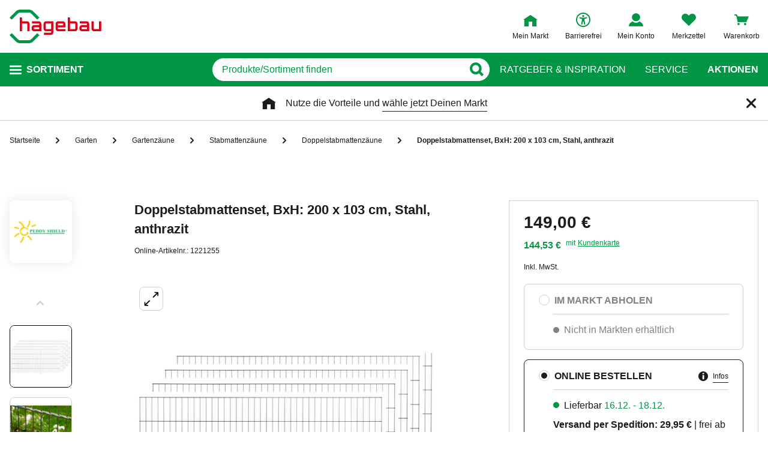

--- FILE ---
content_type: text/html;charset=UTF-8
request_url: https://www.hagebau.de/p/peddy-shield-doppelstabmattenset-bxh-200-x-103-cm-stahl-anthrazit-anV1221255/
body_size: 59058
content:
<!doctype html>
<html class="" lang="de">
<head>
  <link rel="preconnect" href="https://app.usercentrics.eu">
<link rel="preconnect" href="https://api.usercentrics.eu">
<link rel="preload" href="https://app.usercentrics.eu/browser-ui/latest/loader.js" as="script">

<link rel="preconnect" href="//privacy-proxy.usercentrics.eu">
<link rel="preload" href="//privacy-proxy.usercentrics.eu/latest/uc-block.bundle.js" as="script">
<script type="application/javascript" src="https://privacy-proxy.usercentrics.eu/latest/uc-block.bundle.js"></script>

<script>
  window.dl_obj = {"abTest":[],"adsReferrer":"external","advancedPageName":"Garten/Gartenzäune/Stabmattenzäune/Doppelstabmattenzäune/1221255_Doppelstabmattenset, BxH: 200 x 103 cm, Stahl, anthrazit","cartCouponValue":"0.00","cartItemsAmount":"0","cartItemsJson":[],"cartNetto":"0.00","cartShippingCosts":"0.00","cartTotal":"0.00","cartWithCoupon":"0.00","categoryId":"237358721","categoryName":"Doppelstabmattenzäune","categoryPath":"Garten/Gartenzäune/Stabmattenzäune/Doppelstabmattenzäune","cid":"none","country":"DE","customerCard":"none","customerId":"none","deviceType":"desktop","ga3Id":"UA-53601385-1","gaid":"G-BSFM9W858T","kundenkarte":"none","pageName":"Doppelstabmattenzäune","pageNameRetargeting":"product","pagePathLevel":["Garten","Gartenzäune","Stabmattenzäune","Doppelstabmattenzäune","Doppelstabmattenset, BxH: 200 x 103 cm, Stahl, anthrazit"],"page_type":"ADS","platformDevice":"desktop","plattform":"www.hagebau.de/","productEan":"4260448616812","productId":"1221255","productManufacturer":"PEDDY SHIELD","productName":"Doppelstabmattenset, BxH: 200 x 103 cm, Stahl, anthrazit","productNumber":"1221255","productNumberWithoutPromo":"1221255","productPrice":"149.0","productPriceNetto":"125.21","productType":"Online","publisher_info":"web","saved_store_id":"none","saved_store_name":"none","sid":"none","storeID":"none","storeName":"none"};
</script>


<script type="text/javascript">
    var utag_data = {
    }
  </script>

  <script type="text/javascript">
    let tealiumLoaded = false;

    function loadTealium() {
      if (!tealiumLoaded) {
        const script = document.createElement('script');
        script.async = true;
        script.src = 'https://tiq.hagebau.de/de/prod/utag.js';
        document.head.appendChild(script);
        tealiumLoaded = true;
      }
    }

    window.addEventListener("ucEvent", function (e) {
      const hasTealiumConsent = Object.entries(e.detail)
              .filter(element => element[0] === "Tealium iQ Tag Management" && element[1] === true)
              .length > 0;
      if (e.detail?.event === "consent_status" && hasTealiumConsent) {
        loadTealium();
      }
    });
  </script>

<script id="usercentrics-cmp"
        src="https://app.usercentrics.eu/browser-ui/latest/loader.js"

        data-settings-id="oeo6n0kBd"
        async>
</script>

<script type="text/javascript">
    uc.blockElements({
      
      'U8QkTd2W': '.mapbox'
    });
    uc.blockOnly([
      
      'U8QkTd2W'
    ]);
    uc.setCustomTranslations({
      de: {
        DEFAULT_TITLE: "Wir benötigen Deine Zustimmung zur Anzeige der Märkte",
        DEFAULT_DESCRIPTION: "Um Dir die Funktion der Markt-Suche bereitstellen zu können, nutzen wir einen Service des Anbieters Mapbox. Bei der Aktivierung werden Daten, die für die Nutzung der Funktion relevant sind, an den Anbieter übertragen. Bitte lies die weiteren Informationen und stimme diesen zu, um die Inhalte anzuzeigen.",
        MORE_INFO: "Weitere Informationen",
        ACCEPT: "Akzeptieren"
      }
    });
  </script>
<meta http-equiv="Content-type" content="text/html; charset=utf-8">
<meta name="viewport" content="width=device-width, initial-scale=1.0, minimum-scale=1.0"/>

<meta http-equiv="X-UA-Compatible" content="IE=edge,chrome=1">
<meta http-equiv="cleartype" content="on">
<link rel="search" href="/opensearch.xml" type="application/opensearchdescription+xml" title="Search"/>

<meta name="description" content="PEDDY SHIELD Doppelstabmattenset, BxH: 200 x 103 cm, Stahl, anthrazit, feuerverzinkt, zeitlos und modern, pulverbeschichtet, einfache Montage, 3 Einzelelemente á 200 cm">

  <meta name="robots" content="index,follow">
  <meta name="keywords" content="Doppelstabmattenset, BxH: 200 x 103 cm, Stahl, anthrazit, Doppelstabmattenset, BxH: 200 x 103 cm, Stahl, anthrazit online kaufen, Doppelstabmattenzäune, PEDDY SHIELD, hagebau.de, hagebaumarkt">
  <link rel="canonical" href="https://www.hagebau.de/p/peddy-shield-doppelstabmattenset-bxh-200-x-103-cm-stahl-anthrazit-anP7000216193/">
  <link rel="alternate" hreflang="de-DE" href="https://www.hagebau.de/p/peddy-shield-doppelstabmattenset-bxh-200-x-103-cm-stahl-anthrazit-anV1221255/"/>
    <link rel="alternate" hreflang="x-default" href="https://www.hagebau.de/p/peddy-shield-doppelstabmattenset-bxh-200-x-103-cm-stahl-anthrazit-anV1221255/"/>
    <link rel="preload" href="https://static.hagebau.de/assets/8d3146fd3e8a168702e4a2529f70df43d1da3888/hagebau/fonts/iconfont.woff" as="font" type="font/woff">
  <link rel="preload" href="https://static.hagebau.de/assets/8d3146fd3e8a168702e4a2529f70df43d1da3888/hagebau/fonts/Hagebau-Black.woff" as="font" type="font/woff">

<title>PEDDY SHIELD Doppelstabmattenset, BxH: 200 x 103 cm, Stahl, anthrazit - hagebau.de</title>
  <link rel="preload" href="https://image.hagebau.de/pdp_main/doppelstabmattenset-bxh-200-x-103-cm-stahl-anthrazit--1000000000196931.jpg" as="image" crossorigin>
<link rel="preload" href="https://image.hagebau.de/pdp_main_mobile/doppelstabmattenset-bxh-200-x-103-cm-stahl-anthrazit--1000000000196931.jpg" as="image" crossorigin>
<link rel="stylesheet" href="https://static.hagebau.de/assets/8d3146fd3e8a168702e4a2529f70df43d1da3888/hagebau/css/styles.css" type="text/css" charset="utf-8">
<link rel="apple-touch-icon" href="https://static.hagebau.de/assets/8d3146fd3e8a168702e4a2529f70df43d1da3888/hagebau/staticImages/apple-touch-icon.png">
<link rel="icon" type="image/png" sizes="180x180" href="https://static.hagebau.de/assets/8d3146fd3e8a168702e4a2529f70df43d1da3888/hagebau/staticImages/favicon-180x180.png">
<link rel="icon" type="image/png" sizes="32x32" href="https://static.hagebau.de/assets/8d3146fd3e8a168702e4a2529f70df43d1da3888/hagebau/staticImages/favicon-32x32.png">
<link rel="icon" type="image/png" sizes="16x16" href="https://static.hagebau.de/assets/8d3146fd3e8a168702e4a2529f70df43d1da3888/hagebau/staticImages/favicon-16x16.png">

<script type="text/javascript">
  __webpack_public_path__ = 'https://static.hagebau.de/assets/8d3146fd3e8a168702e4a2529f70df43d1da3888/hagebau/js/';
</script>

<script type="text/javascript">
  window.iShop = {
    config: {
      baseUrl: "https://www.hagebau.de/",
    }
  };
</script>

<script type="text/javascript">
  // Function to check if all services have status=true
  function checkAllConsentsTrue() {
    try {
      // Check if uc_settings exists in localStorage
      if (!localStorage.getItem('uc_settings')) {
        // If settings don't exist, return and display false
        return false;
      }

      const ucSettings = JSON.parse(window.localStorage.uc_settings);
      const services = ucSettings.services;

      // Check if all services have status=true
      const allActive = services.every(service => service.status === true);
      return allActive;
    } catch (error) {
      console.error("Error processing uc_settings:", error);
      // In case of any error (including missing settings), return false
      return false;
    }
  }

  function customerSegmentConsents() {
    const usercentrics = window.__initialAppState?.global?.usercentrics;

    if (usercentrics &&
      usercentrics.acceptAllUrl &&
      !false &&
      localStorage.getItem('uc_settings')
      ) {
      const formData = new URLSearchParams();
      const allActive = checkAllConsentsTrue();

      if (allActive) {
        formData.append('reinitializeFromLocalStorage', 'true');
        formData.append('_csrf', '230591c8-1cd8-443e-a751-42a0f5fdcdb9');

        const headers = {
          'Content-Type': 'application/x-www-form-urlencoded',
        };

        fetch(usercentrics.acceptAllUrl, {
          method: 'POST',
          body: formData,
          headers: headers
        });
      }
    }
  }

  // Ensure DOM is loaded before executing
  if (document.readyState === 'loading') {
    document.addEventListener('DOMContentLoaded', function() {
      customerSegmentConsents();
    });
  } else {
    // DOM already loaded
    customerSegmentConsents();
  }
</script>

<script>document.documentElement.className += ' js';</script>

<!--[if lte IE 10]>
<script type="text/javascript">
document.location.href = "/browser-error/";
</script>
<![endif]-->

<script type="text/javascript" charset="utf-8">
  _ishopevents_url = "/ishop-api/events/";
  _ishopevents = [];

  function teaser_click(link, event) {
    _ishopevents.push(event);
    return true;
  }
</script>

<script type="application/ld+json">{"@context":"https://schema.org/","@type":"Product","brand":{"@type":"Brand","name":"PEDDY SHIELD"},"category":"Doppelstabmattenzäune","color":"schwarz","description":"PEDDY SHIELD Doppelstabmattenset, BxH: 200 x 103 cm, Stahl, anthrazit, feuerverzinkt, zeitlos und modern, pulverbeschichtet, einfache Montage, 3 Einzelelemente á 200 cm","gtin13":"4260448616812","height":{"unit":"cm","value":"103"},"image":"https://image.hagebau.de/pdp_main/1000000000196931.jpg","name":"Doppelstabmattenset, BxH: 200 x 103 cm, Stahl, anthrazit","offers":{"@type":"Offer","availability":"https://schema.org/InStock","hasMerchantReturnPolicy":{"@type":"MerchantReturnPolicy","additionalProperty":{"@type":"PropertyValue","name":"productReturnExceptions","value":"Pflanzen,Tierbedarf"},"applicableCountry":["DE"],"inStoreReturnsOffered":false,"merchantReturnDays":30,"merchantReturnLink":"https://www.hagebau.de/service-ruecksendung/","refundType":"https://schema.org/FullRefund","returnFees":"https://schema.org/FreeReturn","returnMethod":"https://schema.org/ReturnByMail","returnPolicyCategory":"https://schema.org/MerchantReturnFiniteReturnWindow","returnPolicyCountry":"DE"},"itemCondition":"https://schema.org/NewCondition","price":149.0,"priceCurrency":"EUR","priceValidUntil":"2026-03-03","shippingDetails":{"@type":"OfferShippingDetails","deliveryTime":{"@type":"ShippingDeliveryTime","transitTime":{"@type":"QuantitativeValue","maxValue":14,"minValue":12,"unitCode":"d"}},"shippingDestination":{"@type":"DefinedRegion","addressCountry":"DE"},"shippingRate":{"@type":"MonetaryAmount","currency":"EUR","value":29.95}},"url":"https://www.hagebau.de/p/peddy-shield-doppelstabmattenset-bxh-200-x-103-cm-stahl-anthrazit-anV1221255/"},"review":[],"sku":"1221255","width":{"unit":"cm","value":"200"}}</script>
  <!-- Global site tag (gtag.js) - Google Analytics -->
<!-- Start SmartBanner configuration -->
  <meta name="smartbanner:title" content="hagebau shop">
  <meta name="smartbanner:author" content="hagebau connect GmbH &amp; Co. KG">
  <meta name="smartbanner:price" content="KOSTENLOS">
  <meta name="smartbanner:price-suffix-apple" content="- im App Store">
  <meta name="smartbanner:price-suffix-google" content="- In Google Play">
  <meta name="smartbanner:hide-path" content="/">
  <meta name="smartbanner:hide-ttl" content="604800000">
  <meta name="smartbanner:icon-apple" content="https://static.hagebau.de/assets/8d3146fd3e8a168702e4a2529f70df43d1da3888/hagebau/staticImages/hagebau-mobile-icon.png">
  <meta name="smartbanner:icon-google" content="https://static.hagebau.de/assets/8d3146fd3e8a168702e4a2529f70df43d1da3888/hagebau/staticImages/hagebau-mobile-icon.png">
  <meta name="smartbanner:button" content="Anzeigen">
  <meta name="smartbanner:button-url-apple" content="https://app.adjust.com/mv6zo2p?fallback=https%3A%2F%2Fwww.hagebau.de%2Fapps%2F">
  <meta name="smartbanner:button-url-google" content="https://app.adjust.com/mv6zo2p?fallback=https%3A%2F%2Fwww.hagebau.de%2Fapps%2F">
  <meta name="smartbanner:enabled-platforms" content="android,ios">
  <meta name="smartbanner:close-label" content="Close">
  <!-- End SmartBanner configuration -->

  <script src="https://static.hagebau.de/assets/8d3146fd3e8a168702e4a2529f70df43d1da3888/hagebau/js/smartbanner.js" async="async"></script>
  <link rel="stylesheet" href="https://static.hagebau.de/assets/8d3146fd3e8a168702e4a2529f70df43d1da3888/hagebau/css/smartbanner.css" type="text/css" charset="utf-8">

<script type="text/javascript">
    let clarityLoaded = false;

    function clarityScript(c, l, a, r, i, t, y) {
      c[a] = c[a] || function () {
        (c[a].q = c[a].q || []).push(arguments)
      };
      t = l.createElement(r);
      t.defer = 1;
      t.src = "https://www.clarity.ms/tag/" + i;
      y = l.getElementsByTagName(r)[0];
      y.parentNode.insertBefore(t, y);

      clarityLoaded = true;
    }

    window.addEventListener("ucEvent", function (e) {
      if (e.detail?.event === "consent_status") {
        window.dl_obj['consents'] = Object.entries(e.detail)
            .filter(element => element[1] === true)
            .map(element => {
              return element[0];
            });

        const clarityConsentGiven = window.dl_obj['consents'].some(e => e === 'Microsoft Clarity')
        const isConsentSavedEvent = e.detail.action === "onAcceptAllServices" || e.detail.action === "onUpdateServices"

        if (!clarityLoaded && clarityConsentGiven) {
          clarityScript(window, document, "clarity", "script", "j28inqwqun");
        }

        if (clarityLoaded && clarityConsentGiven && isConsentSavedEvent && typeof window.clarity === 'function') {
          window.clarity('consentv2', {
            ad_Storage: "granted",
            analytics_Storage: "granted"
          });
        }
      }
    });
  </script>
<script defer src="https://c.searchhub.io/xEb57tq87"></script>

</head>
<body class="default-layout page-detail-view">
<noscript>
  <div class="header">
    <div class="noJsBanner">
      <div class="noJsBanner__content">
        Die Website erfordert Javascript für die richtige Darstellung von Inhalten und Funktionen. Bitte aktiviere Javascript in den Browser-Einstellungen und lade die Seite neu.</div>
    </div>
  </div>
</noscript><div id="hagebau-app" data-language="de">
  <component is="burger-menu" open-trigger-selector=".header__burger-menu-trigger"></component>
  <component is="storefinder-layer"></component>
  <component is="backinstock-layer"></component>
  <component is="store-request-layer"></component>
  <component is="ee-label-modal"></component>
  <component is="newsletter-layer"></component>
  <component is="store-recommendation-layer" :is-layer-activated="true">
    </component>
  <component is="chat-button"></component>
  <component is="page-overlay"></component>
  <component is="back-to-top"></component>
  <header-vue
        class="header"
        type=""
        logo="&lt;img
              loading=&quot;lazy&quot;
              class=&quot;header__logo&quot;
              alt=&quot;Hagebau Logo&quot;
              title=&quot;Hagebau Logo&quot;
              width=&quot;153&quot;
              height=&quot;56&quot;
              src=&quot;https://static.hagebau.de/assets/8d3146fd3e8a168702e4a2529f70df43d1da3888/hagebau/staticImages/hagebau_logo.svg&quot;
      /&gt;"
        logo-image="'hagebau_logo.svg'"
        assist-id="www.hagebau.de"
        :assist-enabled="true"
        width="153"
        height="56"
>
  <div class="header__top">
    <div class="header__container">
      <div class="header__content">
        <a href="/" class="header-logo">
          <img
                      loading="lazy"
                      class="header__logo"
                      alt="Hagebau Logo"
                      title="Hagebau Logo"
                      src="https://static.hagebau.de/assets/8d3146fd3e8a168702e4a2529f70df43d1da3888/hagebau/staticImages/hagebau_logo.svg"
              />
            </a>
        <div class="header-shortcuts">
          <div class="header-shortcuts__shortcuts-wrapper">
            <div class="store-select-shortcut header-shortcuts__shortcut header-shortcuts__shortcut--store-select">
                <div class="user-shortcut store-select-shortcut__shortcut">
                  <a class="user-shortcut__link user-shortcut__link--storefinder">
                  </a>
                </div>
              </div>
              <div class="header-shortcuts__shortcut | user-shortcut" data-type="login">
  <a 
    href="/account/"
    class="user-shortcut__link user-shortcut__link--login">
    <span class="user-shortcut__label">Mein Konto</span>
    </a>
</div>
<div class="header-shortcuts__shortcut | user-shortcut" data-type="wishlist">
  <a 
    href="/merkzettel/"
    class="user-shortcut__link user-shortcut__link--wishlist">
    <span class="user-shortcut__label">Merkzettel</span>
    </a>
</div>
<div class="header-shortcuts__shortcut | user-shortcut" data-type="cart">
  <a 
    href="/basket/"
    class="user-shortcut__link user-shortcut__link--cart">
    <span class="user-shortcut__label">Warenkorb</span>
    </a>
</div>
</div>
        </div>
      </div>
    </div>
  </div>
  <div class="header__bottom">
    <div class="header__container">
      <div class="header__content">
        <div class="header-trigger">
          <div class="header-trigger__navigation">
            <nav
        class="navigation"
        is="navigation"
>
  <span class="navigation__trigger">
    <span class="navigation__trigger-text">Sortiment</span>
  </span>
  <ul id="MAIN_NAVIGATION_MENU" style="display: none;">
    <li class="navigation__element">
        <a href="/auto-zweirad/" class="navigation__link">Auto & Zweirad</a>
      </li>
    <li class="navigation__element">
        <a href="/bad-sanitaer/" class="navigation__link">Bad & Sanitär</a>
      </li>
    <li class="navigation__element">
        <a href="/bauen-renovieren/" class="navigation__link">Bauen & Renovieren</a>
      </li>
    <li class="navigation__element">
        <a href="/freizeit/" class="navigation__link">Freizeit</a>
      </li>
    <li class="navigation__element">
        <a href="/garten/" class="navigation__link">Garten</a>
      </li>
    <li class="navigation__element">
        <a href="/heizen-klima/" class="navigation__link">Heizen & Klima</a>
      </li>
    <li class="navigation__element">
        <a href="/kueche/" class="navigation__link">Küche</a>
      </li>
    <li class="navigation__element">
        <a href="/werkzeug-maschinen/" class="navigation__link">Werkzeug & Maschinen</a>
      </li>
    <li class="navigation__element">
        <a href="/wohnen/" class="navigation__link">Wohnen</a>
      </li>
    </ul>
</nav>
</div>
        </div>
        <div class="header__search">
          <form class="search-autosuggest header__search-autosuggest" id="SEARCH_FIELD" action="/search/">
            <div class="input input--type_search search-autosuggest__input">
              <div class="input__wrapper">
                <input aria-label="q" type="search" name="q" value="" placeholder="Produkte/Sortiment finden" autocomplete="off" id="input-vue-search-q" class="input__field">
                <button type="button" aria-label="Button zum Suchen" class="input__button input__button--icon_search"></button>
              </div>
            </div>
            <input type="hidden" name="ms" value="true">
          </form>
        </div>
        <div class="header-links">
          <a href="/beratung/" class="header-links__link">Ratgeber &amp; Inspiration</a>
          <a href="/service/" class="header-links__link">Service</a>
          <a href="/werbung/" class="header-links__link header-links__link--bold">Aktionen</a>
          </div>
      </div>
    </div>
  </div>
</header-vue>

<ul class="breadcrumbs breadcrumbs--more-than-two" vocab="http://schema.org/" typeof="BreadcrumbList">
    <li class="breadcrumbs__item" property="itemListElement" typeof="ListItem">
        <a
                class="breadcrumbs__link "
                href="/"
                property="item"
                typeof="WebPage"
        >
            <span class="breadcrumbs__name" property="name">
              Startseite</span>
        </a>
        <meta property="position" content="1">
      </li>
    <li class="breadcrumbs__item" property="itemListElement" typeof="ListItem">
        <a
                class="breadcrumbs__link "
                href="/garten/"
                property="item"
                typeof="WebPage"
        >
            <span class="breadcrumbs__name" property="name">
              Garten</span>
        </a>
        <meta property="position" content="2">
      </li>
    <li class="breadcrumbs__item" property="itemListElement" typeof="ListItem">
        <a
                class="breadcrumbs__link "
                href="/garten-gartenzaeune/"
                property="item"
                typeof="WebPage"
        >
            <span class="breadcrumbs__name" property="name">
              Gartenzäune</span>
        </a>
        <meta property="position" content="3">
      </li>
    <li class="breadcrumbs__item" property="itemListElement" typeof="ListItem">
        <a
                class="breadcrumbs__link "
                href="/garten-stabmattenzaeune/"
                property="item"
                typeof="WebPage"
        >
            <span class="breadcrumbs__name" property="name">
              Stabmattenzäune</span>
        </a>
        <meta property="position" content="4">
      </li>
    <li class="breadcrumbs__item" property="itemListElement" typeof="ListItem">
        <a
                class="breadcrumbs__link breadcrumbs__link--left-arrow"
                href="/garten-doppelstabmattenzaeune/"
                property="item"
                typeof="WebPage"
        >
            <span class="breadcrumbs__name" property="name">
              Doppelstabmattenzäune</span>
        </a>
        <meta property="position" content="5">
      </li>
    <li class="breadcrumbs__item" property="itemListElement" typeof="ListItem">
        <a
                class="breadcrumbs__link breadcrumbs__link--current"
                href="/p/peddy-shield-doppelstabmattenset-bxh-200-x-103-cm-stahl-anthrazit-anV1221255/"
                property="item"
                typeof="WebPage"
        >
            <span class="breadcrumbs__name" property="name">
              <h1>Doppelstabmattenset, BxH: 200 x 103 cm, Stahl, anthrazit</h1></span>
        </a>
        <meta property="position" content="6">
      </li>
    </ul>
<main class="page-main" style="min-height: 50vh;">
    <div  class="container">
      <product-details-page-loader>
  <div slot="outOfStockTeaser">
    <div class="grid" >
  </div>
</div>
  <template slot="belowBuyBoxTeaser">
    <div class="grid" >
  </div>
</template>
  <template slot="belowReviewsTeaser">
    <div class="grid" >
  <div class="row">
      <div class=" col-xs-12 col-sm-12 col-md-12 col-lg-12 "
    style="">
      <component is="recommendations-teaser-loader"
    @teaser-mounted="typeof onCompiled === 'function' && onCompiled()"
    headline="Weitere interessante Produkte"
    :initial-products="[{&quot;availabilityText&quot;:&quot;lieferbar in 2-3 Werktagen&quot;,&quot;available&quot;:true,&quot;listedInStore&quot;:false,&quot;maxDeliveryTime&quot;:&quot;2025-12-12T08:36:22.110919611&quot;,&quot;minDeliveryTime&quot;:&quot;2025-12-10T08:36:22.110919611&quot;,&quot;statusOnline&quot;:&quot;available&quot;,&quot;statusStore&quot;:&quot;storeNotSet&quot;,&quot;stocks&quot;:{&quot;online&quot;:50},&quot;brand&quot;:{&quot;displayBrandStore&quot;:false,&quot;name&quot;:&quot;PROMADINO&quot;},&quot;cloneOnHover&quot;:false,&quot;crossChannelVariant&quot;:&quot;MIXED&quot;,&quot;downloads&quot;:{&quot;documents&quot;:[],&quot;empty&quot;:true,&quot;manuals&quot;:[]},&quot;ean&quot;:&quot;4012379363095&quot;,&quot;features&quot;:[{&quot;images&quot;:[],&quot;name&quot;:&quot;Befestigung&quot;,&quot;value&quot;:&quot;Bodenanker&quot;,&quot;values&quot;:[&quot;Bodenanker&quot;]},{&quot;images&quot;:[],&quot;name&quot;:&quot;Einsatzbereich&quot;,&quot;value&quot;:&quot;außen&quot;,&quot;values&quot;:[&quot;außen&quot;]},{&quot;images&quot;:[],&quot;name&quot;:&quot;Gewicht&quot;,&quot;value&quot;:&quot;18.5 kg&quot;,&quot;values&quot;:[&quot;18.5 kg&quot;]},{&quot;images&quot;:[],&quot;name&quot;:&quot;Material&quot;,&quot;value&quot;:&quot;Kiefernholz&quot;,&quot;values&quot;:[&quot;Kiefernholz&quot;]},{&quot;images&quot;:[],&quot;name&quot;:&quot;Stärke&quot;,&quot;value&quot;:&quot;0.7 cm&quot;,&quot;values&quot;:[&quot;0.7 cm&quot;]},{&quot;images&quot;:[],&quot;name&quot;:&quot;Länge&quot;,&quot;value&quot;:&quot;358 cm&quot;,&quot;values&quot;:[&quot;358 cm&quot;]},{&quot;images&quot;:[],&quot;name&quot;:&quot;Höhe&quot;,&quot;value&quot;:&quot;91.5 cm&quot;,&quot;values&quot;:[&quot;91.5 cm&quot;]}],&quot;highlightUnitPrice&quot;:false,&quot;id&quot;:&quot;P7000125355&quot;,&quot;images&quot;:[{&quot;alt&quot;:&quot;Zaunsystem »Romantica«, Kiefernholz, LxH: 6 x 91,5 cm&quot;,&quot;fallbackSrc&quot;:&quot;https://image.hagebau.de/pl_tile_desktop/zaunsystem-romantica-kiefernholz-lxh-6-x-915-cm--1000000000078426.jpg&quot;,&quot;mobileSrc&quot;:&quot;https://image.hagebau.de/product_tile_mobile/zaunsystem-romantica-kiefernholz-lxh-6-x-915-cm--1000000000078426.jpg&quot;,&quot;src&quot;:&quot;https://image.hagebau.de/product_tile/zaunsystem-romantica-kiefernholz-lxh-6-x-915-cm--1000000000078426.jpg&quot;,&quot;title&quot;:&quot;Zaunsystem »Romantica«, Kiefernholz, LxH: 6 x 91,5 cm&quot;}],&quot;inCart&quot;:false,&quot;itemId&quot;:&quot;1024370&quot;,&quot;lazyLoadImages&quot;:true,&quot;name&quot;:&quot;Zaunsystem »Romantica«, Kiefernholz, LxH: 6 x 91,5 cm&quot;,&quot;onWishlist&quot;:false,&quot;price&quot;:{&quot;defaultPriceType&quot;:&quot;ONLINE&quot;,&quot;freeShipping&quot;:{&quot;displayValue&quot;:&quot;50,00 €&quot;,&quot;value&quot;:50.0,&quot;currency&quot;:&quot;EUR&quot;},&quot;isFromPrice&quot;:false,&quot;onlinePrices&quot;:{&quot;customerCardDisplayPrice&quot;:{&quot;displayValue&quot;:&quot;125,13 €&quot;,&quot;value&quot;:125.13,&quot;currency&quot;:&quot;EUR&quot;},&quot;displayPrice&quot;:{&quot;displayValue&quot;:&quot;129,00 €&quot;,&quot;value&quot;:129.0,&quot;currency&quot;:&quot;EUR&quot;},&quot;strikePriceIsRrp&quot;:false},&quot;prices&quot;:{&quot;customerCardDisplayPrice&quot;:{&quot;displayValue&quot;:&quot;125,13 €&quot;,&quot;value&quot;:125.13,&quot;currency&quot;:&quot;EUR&quot;},&quot;displayPrice&quot;:{&quot;displayValue&quot;:&quot;129,00 €&quot;,&quot;value&quot;:129.0,&quot;currency&quot;:&quot;EUR&quot;},&quot;strikePriceIsRrp&quot;:false},&quot;reservationPrices&quot;:{&quot;customerCardDisplayPrice&quot;:{&quot;displayValue&quot;:&quot;125,13 €&quot;,&quot;value&quot;:125.13,&quot;currency&quot;:&quot;EUR&quot;},&quot;displayPrice&quot;:{&quot;displayValue&quot;:&quot;129,00 €&quot;,&quot;value&quot;:129.0,&quot;currency&quot;:&quot;EUR&quot;},&quot;strikePriceIsRrp&quot;:false}},&quot;pricierVariantExists&quot;:false,&quot;productId&quot;:&quot;P7000125355&quot;,&quot;ratings&quot;:0.0,&quot;reviewAverage&quot;:0.0,&quot;reviewCount&quot;:0,&quot;reviews&quot;:{&quot;average&quot;:0.0,&quot;bestRating&quot;:-2147483648,&quot;count&quot;:0,&quot;reviews&quot;:[],&quot;starRating&quot;:0.0,&quot;worstRating&quot;:2147483647},&quot;sellingPoints&quot;:[&quot;Elementbauweise&quot;,&quot;kompakte Abmessungen&quot;,&quot;einfacher Aufbau&quot;,&quot;inkl. Montageanleitung und Pflegehinweisen&quot;],&quot;sku&quot;:&quot;1024370&quot;,&quot;url&quot;:&quot;/p/promadino-zaunsystem-romantica-kiefernholz-lxh-6-x-915-cm-anP7000125355/&quot;,&quot;variations&quot;:[],&quot;vatClass&quot;:&quot;1&quot;,&quot;wishlistUrl&quot;:&quot;/wishlist/addItem/?itemId=1024370&amp;productId=P7000125355&amp;quantity=1&quot;},{&quot;availabilityText&quot;:&quot;lieferbar in 2-3 Werktagen&quot;,&quot;available&quot;:true,&quot;listedInStore&quot;:false,&quot;maxDeliveryTime&quot;:&quot;2026-02-17T08:36:22.112477578&quot;,&quot;minDeliveryTime&quot;:&quot;2026-02-14T08:36:22.112477578&quot;,&quot;statusOnline&quot;:&quot;available&quot;,&quot;statusStore&quot;:&quot;storeNotSet&quot;,&quot;stocks&quot;:{&quot;online&quot;:10},&quot;brand&quot;:{&quot;displayBrandStore&quot;:false,&quot;name&quot;:&quot;LASITA MAJA&quot;},&quot;cloneOnHover&quot;:false,&quot;crossChannelVariant&quot;:&quot;ONLINE&quot;,&quot;downloads&quot;:{&quot;documents&quot;:[{&quot;assetContentType&quot;:&quot;DATASHEET&quot;,&quot;attributes&quot;:{&quot;AssetVersion&quot;:&quot;4&quot;,&quot;uploaddate&quot;:&quot;2025-04-14T00:00:00.000&quot;,&quot;lastupdate&quot;:&quot;2025-04-14T00:00:00.000&quot;,&quot;assetContentType&quot;:&quot;technical_data_sheet&quot;},&quot;href&quot;:&quot;https://image.hagebau.de/pdf/12920658.pdf&quot;,&quot;name&quot;:&quot;12920658.pdf&quot;},{&quot;assetContentType&quot;:&quot;WARRANTY_TERMS&quot;,&quot;attributes&quot;:{&quot;AssetVersion&quot;:&quot;1524&quot;,&quot;uploaddate&quot;:&quot;2025-11-21T00:00:00.000&quot;,&quot;lastupdate&quot;:&quot;2025-12-02T00:00:00.000&quot;,&quot;assetContentType&quot;:&quot;warranty&quot;},&quot;href&quot;:&quot;https://image.hagebau.de/pdf/12350884.pdf&quot;,&quot;name&quot;:&quot;12350884.pdf&quot;}],&quot;empty&quot;:false,&quot;manuals&quot;:[{&quot;assetContentType&quot;:&quot;ASSEMBLY&quot;,&quot;attributes&quot;:{&quot;AssetVersion&quot;:&quot;18&quot;,&quot;uploaddate&quot;:&quot;2025-10-23T00:00:00.000&quot;,&quot;lastupdate&quot;:&quot;2025-10-23T00:00:00.000&quot;,&quot;assetContentType&quot;:&quot;assembly_instructions&quot;},&quot;href&quot;:&quot;https://image.hagebau.de/pdf/12920669.pdf&quot;,&quot;name&quot;:&quot;12920669.pdf&quot;},{&quot;assetContentType&quot;:&quot;ASSEMBLY&quot;,&quot;attributes&quot;:{&quot;AssetVersion&quot;:&quot;1230&quot;,&quot;uploaddate&quot;:&quot;2025-04-23T00:00:00.000&quot;,&quot;lastupdate&quot;:&quot;2025-09-22T00:00:00.000&quot;,&quot;assetContentType&quot;:&quot;assembly_instructions&quot;},&quot;href&quot;:&quot;https://image.hagebau.de/pdf/12724477.pdf&quot;,&quot;name&quot;:&quot;12724477.pdf&quot;}]},&quot;ean&quot;:&quot;4743329254612&quot;,&quot;features&quot;:[{&quot;images&quot;:[],&quot;name&quot;:&quot;Anzahl Fenster&quot;,&quot;value&quot;:&quot;1&quot;,&quot;values&quot;:[&quot;1&quot;]},{&quot;images&quot;:[],&quot;name&quot;:&quot;Aufstellmaß Tiefe&quot;,&quot;value&quot;:&quot;240 cm&quot;,&quot;values&quot;:[&quot;240 cm&quot;]},{&quot;images&quot;:[],&quot;name&quot;:&quot;Außenmaß Breite inkl. Dachüberstand&quot;,&quot;value&quot;:&quot;360 cm&quot;,&quot;values&quot;:[&quot;360 cm&quot;]},{&quot;images&quot;:[],&quot;name&quot;:&quot;Außenmaß Tiefe&quot;,&quot;value&quot;:&quot;240 cm&quot;,&quot;values&quot;:[&quot;240 cm&quot;]},{&quot;images&quot;:[],&quot;name&quot;:&quot;Außenmaß Tiefe inkl. Dachüberstand&quot;,&quot;value&quot;:&quot;240 cm&quot;,&quot;values&quot;:[&quot;240 cm&quot;]},{&quot;images&quot;:[],&quot;name&quot;:&quot;Beschichtung&quot;,&quot;value&quot;:&quot;lasiert&quot;,&quot;values&quot;:[&quot;lasiert&quot;]},{&quot;images&quot;:[],&quot;name&quot;:&quot;Aufstellmaß Breite&quot;,&quot;value&quot;:&quot;360 cm&quot;,&quot;values&quot;:[&quot;360 cm&quot;]},{&quot;images&quot;:[],&quot;name&quot;:&quot;Außenmaß Breite&quot;,&quot;value&quot;:&quot;360 cm&quot;,&quot;values&quot;:[&quot;360 cm&quot;]},{&quot;images&quot;:[],&quot;name&quot;:&quot;Dachart&quot;,&quot;value&quot;:&quot;Flachdach&quot;,&quot;values&quot;:[&quot;Flachdach&quot;]},{&quot;images&quot;:[],&quot;name&quot;:&quot;Dachform&quot;,&quot;value&quot;:&quot;rechteckig&quot;,&quot;values&quot;:[&quot;rechteckig&quot;]},{&quot;images&quot;:[],&quot;name&quot;:&quot;Dachstärke&quot;,&quot;value&quot;:&quot;18.5 mm&quot;,&quot;values&quot;:[&quot;18.5 mm&quot;]},{&quot;images&quot;:[],&quot;name&quot;:&quot;Durchgangsbreite&quot;,&quot;value&quot;:&quot;95 cm&quot;,&quot;values&quot;:[&quot;95 cm&quot;]},{&quot;images&quot;:[],&quot;name&quot;:&quot;Durchgangshöhe&quot;,&quot;value&quot;:&quot;195 cm&quot;,&quot;values&quot;:[&quot;195 cm&quot;]},{&quot;images&quot;:[],&quot;name&quot;:&quot;Einsatzbereich&quot;,&quot;value&quot;:&quot;außen&quot;,&quot;values&quot;:[&quot;außen&quot;]},{&quot;images&quot;:[],&quot;name&quot;:&quot;Fensterart&quot;,&quot;value&quot;:&quot;Einzelfenster&quot;,&quot;values&quot;:[&quot;Einzelfenster&quot;]},{&quot;images&quot;:[],&quot;name&quot;:&quot;Dachform&quot;,&quot;value&quot;:&quot;Flachdach&quot;,&quot;values&quot;:[&quot;Flachdach&quot;]},{&quot;images&quot;:[],&quot;name&quot;:&quot;Form&quot;,&quot;value&quot;:&quot;rechteckig&quot;,&quot;values&quot;:[&quot;rechteckig&quot;]},{&quot;images&quot;:[],&quot;name&quot;:&quot;Fußboden&quot;,&quot;value&quot;:&quot;inkl. Fußboden&quot;,&quot;values&quot;:[&quot;inkl. Fußboden&quot;]},{&quot;images&quot;:[],&quot;name&quot;:&quot;Gewicht&quot;,&quot;value&quot;:&quot;978 kg&quot;,&quot;values&quot;:[&quot;978 kg&quot;]},{&quot;images&quot;:[],&quot;name&quot;:&quot;Grundfläche&quot;,&quot;value&quot;:&quot;8.18 m²&quot;,&quot;values&quot;:[&quot;8.18 m²&quot;]},{&quot;images&quot;:[],&quot;name&quot;:&quot;Grundform&quot;,&quot;value&quot;:&quot;rechteckig&quot;,&quot;values&quot;:[&quot;rechteckig&quot;]},{&quot;images&quot;:[],&quot;name&quot;:&quot;Hausart&quot;,&quot;value&quot;:&quot;Blockbohlenhaus&quot;,&quot;values&quot;:[&quot;Blockbohlenhaus&quot;]},{&quot;images&quot;:[],&quot;name&quot;:&quot;Außenmaß Höhe&quot;,&quot;value&quot;:&quot;239.4 cm&quot;,&quot;values&quot;:[&quot;239.4 cm&quot;]},{&quot;images&quot;:[],&quot;name&quot;:&quot;Firsthöhe&quot;,&quot;value&quot;:&quot;239.4 cm&quot;,&quot;values&quot;:[&quot;239.4 cm&quot;]},{&quot;images&quot;:[],&quot;name&quot;:&quot;Holzart&quot;,&quot;value&quot;:&quot;Fichtenholz&quot;,&quot;values&quot;:[&quot;Fichtenholz&quot;]},{&quot;images&quot;:[],&quot;name&quot;:&quot;Inhalt (Stk.) pro Karton&quot;,&quot;value&quot;:&quot;1&quot;,&quot;values&quot;:[&quot;1&quot;]},{&quot;images&quot;:[],&quot;name&quot;:&quot;Konstruktion&quot;,&quot;value&quot;:&quot;Nut-Feder-Verbindung&quot;,&quot;values&quot;:[&quot;Nut-Feder-Verbindung&quot;]},{&quot;images&quot;:[],&quot;name&quot;:&quot;Material&quot;,&quot;value&quot;:&quot;Holz&quot;,&quot;values&quot;:[&quot;Holz&quot;]},{&quot;images&quot;:[],&quot;name&quot;:&quot;Material Dach&quot;,&quot;value&quot;:&quot;Massivholz&quot;,&quot;values&quot;:[&quot;Massivholz&quot;]},{&quot;images&quot;:[],&quot;name&quot;:&quot;Materialart&quot;,&quot;value&quot;:&quot;Holz&quot;,&quot;values&quot;:[&quot;Holz&quot;]},{&quot;images&quot;:[],&quot;name&quot;:&quot;Oberflächenbehandlung&quot;,&quot;value&quot;:&quot;farbig lasiert&quot;,&quot;values&quot;:[&quot;farbig lasiert&quot;]},{&quot;images&quot;:[],&quot;name&quot;:&quot;Rauminhalt&quot;,&quot;value&quot;:&quot;19.44 m³&quot;,&quot;values&quot;:[&quot;19.44 m³&quot;]},{&quot;images&quot;:[],&quot;name&quot;:&quot;Seitenverkehrter Aufbau möglich&quot;,&quot;value&quot;:&quot;Nein&quot;,&quot;values&quot;:[&quot;Nein&quot;]},{&quot;images&quot;:[],&quot;name&quot;:&quot;Türart&quot;,&quot;value&quot;:&quot;Schiebetür&quot;,&quot;values&quot;:[&quot;Schiebetür&quot;]},{&quot;images&quot;:[],&quot;name&quot;:&quot;Vordach&quot;,&quot;value&quot;:&quot;Nein&quot;,&quot;values&quot;:[&quot;Nein&quot;]},{&quot;images&quot;:[],&quot;name&quot;:&quot;Wandstärke&quot;,&quot;value&quot;:&quot;44 mm&quot;,&quot;values&quot;:[&quot;44 mm&quot;]},{&quot;images&quot;:[],&quot;name&quot;:&quot;Höhe&quot;,&quot;value&quot;:&quot;239.4 cm&quot;,&quot;values&quot;:[&quot;239.4 cm&quot;]},{&quot;images&quot;:[],&quot;name&quot;:&quot;Breite&quot;,&quot;value&quot;:&quot;360 cm&quot;,&quot;values&quot;:[&quot;360 cm&quot;]},{&quot;images&quot;:[],&quot;name&quot;:&quot;Tiefe&quot;,&quot;value&quot;:&quot;240 cm&quot;,&quot;values&quot;:[&quot;240 cm&quot;]}],&quot;highlightUnitPrice&quot;:false,&quot;id&quot;:&quot;P7005340149&quot;,&quot;images&quot;:[{&quot;alt&quot;:&quot;Blockbohlenhaus »Austin«, BxHxT: 360 x 239,4 x 240 cm (Außenmaß inkl. Dachüberstand), rot&quot;,&quot;fallbackSrc&quot;:&quot;https://image.hagebau.de/pl_tile_desktop/--12920684.jpg&quot;,&quot;mobileSrc&quot;:&quot;https://image.hagebau.de/product_tile_mobile/--12920684.jpg&quot;,&quot;src&quot;:&quot;https://image.hagebau.de/product_tile/--12920684.jpg&quot;,&quot;title&quot;:&quot;Blockbohlenhaus »Austin«, BxHxT: 360 x 239,4 x 240 cm (Außenmaß inkl. Dachüberstand), rot&quot;},{&quot;alt&quot;:&quot;Blockbohlenhaus »Austin«, BxHxT: 360 x 239,4 x 240 cm (Außenmaß inkl. Dachüberstand), rot&quot;,&quot;fallbackSrc&quot;:&quot;https://image.hagebau.de/pl_tile_desktop/--12920696.jpg&quot;,&quot;mobileSrc&quot;:&quot;https://image.hagebau.de/product_tile_mobile/--12920696.jpg&quot;,&quot;src&quot;:&quot;https://image.hagebau.de/product_tile/--12920696.jpg&quot;,&quot;title&quot;:&quot;Blockbohlenhaus »Austin«, BxHxT: 360 x 239,4 x 240 cm (Außenmaß inkl. Dachüberstand), rot&quot;},{&quot;alt&quot;:&quot;Blockbohlenhaus »Austin«, BxHxT: 360 x 239,4 x 240 cm (Außenmaß inkl. Dachüberstand), rot&quot;,&quot;fallbackSrc&quot;:&quot;https://image.hagebau.de/pl_tile_desktop/--12920650.jpg&quot;,&quot;mobileSrc&quot;:&quot;https://image.hagebau.de/product_tile_mobile/--12920650.jpg&quot;,&quot;src&quot;:&quot;https://image.hagebau.de/product_tile/--12920650.jpg&quot;,&quot;title&quot;:&quot;Blockbohlenhaus »Austin«, BxHxT: 360 x 239,4 x 240 cm (Außenmaß inkl. Dachüberstand), rot&quot;}],&quot;inCart&quot;:false,&quot;itemId&quot;:&quot;1446558&quot;,&quot;lazyLoadImages&quot;:true,&quot;name&quot;:&quot;Blockbohlenhaus »Austin«, BxHxT: 360 x 239,4 x 240 cm (Außenmaß inkl. Dachüberstand), rot&quot;,&quot;onWishlist&quot;:false,&quot;price&quot;:{&quot;defaultPriceType&quot;:&quot;ONLINE&quot;,&quot;freeShipping&quot;:{&quot;displayValue&quot;:&quot;500,00 €&quot;,&quot;value&quot;:500.0,&quot;currency&quot;:&quot;EUR&quot;},&quot;isFromPrice&quot;:false,&quot;onlinePrices&quot;:{&quot;customerCardDisplayPrice&quot;:{&quot;displayValue&quot;:&quot;5.916,03 €&quot;,&quot;value&quot;:5916.03,&quot;currency&quot;:&quot;EUR&quot;},&quot;displayPrice&quot;:{&quot;displayValue&quot;:&quot;6.099,00 €&quot;,&quot;value&quot;:6099.0,&quot;currency&quot;:&quot;EUR&quot;},&quot;strikePriceIsRrp&quot;:false},&quot;prices&quot;:{&quot;customerCardDisplayPrice&quot;:{&quot;displayValue&quot;:&quot;5.916,03 €&quot;,&quot;value&quot;:5916.03,&quot;currency&quot;:&quot;EUR&quot;},&quot;displayPrice&quot;:{&quot;displayValue&quot;:&quot;6.099,00 €&quot;,&quot;value&quot;:6099.0,&quot;currency&quot;:&quot;EUR&quot;},&quot;strikePriceIsRrp&quot;:false}},&quot;pricierVariantExists&quot;:false,&quot;productId&quot;:&quot;P7005340149&quot;,&quot;ratings&quot;:0.0,&quot;reviewAverage&quot;:0.0,&quot;reviewCount&quot;:0,&quot;reviews&quot;:{&quot;average&quot;:0.0,&quot;bestRating&quot;:-2147483648,&quot;count&quot;:0,&quot;reviews&quot;:[],&quot;starRating&quot;:0.0,&quot;worstRating&quot;:2147483647},&quot;sellingPoints&quot;:[&quot;Gartenhaus aus hochwertiger nordischer Fichte&quot;,&quot;Schiebetür, die bequem zur Seite geschoben werden kann&quot;,&quot;Bodentiefes Einzelfenster fest&quot;,&quot;18 mm Fussbodenbretter inclusive&quot;,&quot;3-seitige Fabbehandlung der Wandbohlen&quot;],&quot;sku&quot;:&quot;1446558&quot;,&quot;url&quot;:&quot;/p/lasita-maja-blockbohlenhaus-austin-anP7005340149/&quot;,&quot;variations&quot;:[],&quot;vatClass&quot;:&quot;1&quot;,&quot;wishlistUrl&quot;:&quot;/wishlist/addItem/?itemId=1446558&amp;productId=P7005340149&amp;quantity=1&quot;},{&quot;availabilityText&quot;:&quot;lieferbar in 2-3 Werktagen&quot;,&quot;available&quot;:true,&quot;listedInStore&quot;:false,&quot;maxDeliveryTime&quot;:&quot;2026-02-17T08:36:22.11487298&quot;,&quot;minDeliveryTime&quot;:&quot;2026-02-14T08:36:22.11487298&quot;,&quot;statusOnline&quot;:&quot;available&quot;,&quot;statusStore&quot;:&quot;storeNotSet&quot;,&quot;stocks&quot;:{&quot;online&quot;:10},&quot;brand&quot;:{&quot;displayBrandStore&quot;:false,&quot;name&quot;:&quot;LASITA MAJA&quot;},&quot;cloneOnHover&quot;:false,&quot;crossChannelVariant&quot;:&quot;ONLINE&quot;,&quot;downloads&quot;:{&quot;documents&quot;:[{&quot;assetContentType&quot;:&quot;WARRANTY_TERMS&quot;,&quot;attributes&quot;:{&quot;AssetVersion&quot;:&quot;1524&quot;,&quot;uploaddate&quot;:&quot;2025-11-21T00:00:00.000&quot;,&quot;lastupdate&quot;:&quot;2025-12-02T00:00:00.000&quot;,&quot;assetContentType&quot;:&quot;warranty&quot;},&quot;href&quot;:&quot;https://image.hagebau.de/pdf/12350884.pdf&quot;,&quot;name&quot;:&quot;12350884.pdf&quot;},{&quot;assetContentType&quot;:&quot;DATASHEET&quot;,&quot;attributes&quot;:{&quot;AssetVersion&quot;:&quot;17&quot;,&quot;uploaddate&quot;:&quot;2025-03-18T00:00:00.000&quot;,&quot;lastupdate&quot;:&quot;2025-08-28T00:00:00.000&quot;,&quot;assetContentType&quot;:&quot;technical_data_sheet&quot;},&quot;href&quot;:&quot;https://image.hagebau.de/pdf/1029003.pdf&quot;,&quot;name&quot;:&quot;1029003.pdf&quot;}],&quot;empty&quot;:false,&quot;manuals&quot;:[{&quot;assetContentType&quot;:&quot;ASSEMBLY&quot;,&quot;attributes&quot;:{&quot;AssetVersion&quot;:&quot;5&quot;,&quot;uploaddate&quot;:&quot;2025-10-23T00:00:00.000&quot;,&quot;lastupdate&quot;:&quot;2025-10-23T00:00:00.000&quot;,&quot;assetContentType&quot;:&quot;assembly_instructions&quot;},&quot;href&quot;:&quot;https://image.hagebau.de/pdf/12776220.pdf&quot;,&quot;name&quot;:&quot;12776220.pdf&quot;},{&quot;assetContentType&quot;:&quot;ASSEMBLY&quot;,&quot;attributes&quot;:{&quot;AssetVersion&quot;:&quot;1230&quot;,&quot;uploaddate&quot;:&quot;2025-04-23T00:00:00.000&quot;,&quot;lastupdate&quot;:&quot;2025-09-22T00:00:00.000&quot;,&quot;assetContentType&quot;:&quot;assembly_instructions&quot;},&quot;href&quot;:&quot;https://image.hagebau.de/pdf/12724477.pdf&quot;,&quot;name&quot;:&quot;12724477.pdf&quot;}]},&quot;ean&quot;:&quot;4743329251994&quot;,&quot;features&quot;:[{&quot;images&quot;:[],&quot;name&quot;:&quot;Anzahl Fenster&quot;,&quot;value&quot;:&quot;2&quot;,&quot;values&quot;:[&quot;2&quot;]},{&quot;images&quot;:[],&quot;name&quot;:&quot;Aufstellmaß Tiefe&quot;,&quot;value&quot;:&quot;300 cm&quot;,&quot;values&quot;:[&quot;300 cm&quot;]},{&quot;images&quot;:[],&quot;name&quot;:&quot;Außenmaß Breite inkl. Dachüberstand&quot;,&quot;value&quot;:&quot;540 cm&quot;,&quot;values&quot;:[&quot;540 cm&quot;]},{&quot;images&quot;:[],&quot;name&quot;:&quot;Außenmaß Tiefe&quot;,&quot;value&quot;:&quot;357.1 cm&quot;,&quot;values&quot;:[&quot;357.1 cm&quot;]},{&quot;images&quot;:[],&quot;name&quot;:&quot;Außenmaß Tiefe inkl. Dachüberstand&quot;,&quot;value&quot;:&quot;357.1 cm&quot;,&quot;values&quot;:[&quot;357.1 cm&quot;]},{&quot;images&quot;:[],&quot;name&quot;:&quot;Beschichtung&quot;,&quot;value&quot;:&quot;lasiert&quot;,&quot;values&quot;:[&quot;lasiert&quot;]},{&quot;images&quot;:[],&quot;name&quot;:&quot;Aufstellmaß Breite&quot;,&quot;value&quot;:&quot;480 cm&quot;,&quot;values&quot;:[&quot;480 cm&quot;]},{&quot;images&quot;:[],&quot;name&quot;:&quot;Außenmaß Breite&quot;,&quot;value&quot;:&quot;540 cm&quot;,&quot;values&quot;:[&quot;540 cm&quot;]},{&quot;images&quot;:[],&quot;name&quot;:&quot;Dachart&quot;,&quot;value&quot;:&quot;Satteldach&quot;,&quot;values&quot;:[&quot;Satteldach&quot;]},{&quot;images&quot;:[],&quot;name&quot;:&quot;Dachform&quot;,&quot;value&quot;:&quot;rechteckig&quot;,&quot;values&quot;:[&quot;rechteckig&quot;]},{&quot;images&quot;:[],&quot;name&quot;:&quot;Dachstärke&quot;,&quot;value&quot;:&quot;18.5 mm&quot;,&quot;values&quot;:[&quot;18.5 mm&quot;]},{&quot;images&quot;:[],&quot;name&quot;:&quot;Durchgangsbreite&quot;,&quot;value&quot;:&quot;148.8 cm&quot;,&quot;values&quot;:[&quot;148.8 cm&quot;]},{&quot;images&quot;:[],&quot;name&quot;:&quot;Durchgangshöhe&quot;,&quot;value&quot;:&quot;187.5 cm&quot;,&quot;values&quot;:[&quot;187.5 cm&quot;]},{&quot;images&quot;:[],&quot;name&quot;:&quot;Einsatzbereich&quot;,&quot;value&quot;:&quot;außen&quot;,&quot;values&quot;:[&quot;außen&quot;]},{&quot;images&quot;:[],&quot;name&quot;:&quot;Fensterart&quot;,&quot;value&quot;:&quot;Einzelfenster&quot;,&quot;values&quot;:[&quot;Einzelfenster&quot;]},{&quot;images&quot;:[],&quot;name&quot;:&quot;Dachform&quot;,&quot;value&quot;:&quot;Satteldach&quot;,&quot;values&quot;:[&quot;Satteldach&quot;]},{&quot;images&quot;:[],&quot;name&quot;:&quot;Form&quot;,&quot;value&quot;:&quot;rechteckig&quot;,&quot;values&quot;:[&quot;rechteckig&quot;]},{&quot;images&quot;:[],&quot;name&quot;:&quot;Fußboden&quot;,&quot;value&quot;:&quot;inkl. Fußboden&quot;,&quot;values&quot;:[&quot;inkl. Fußboden&quot;]},{&quot;images&quot;:[],&quot;name&quot;:&quot;Gewicht&quot;,&quot;value&quot;:&quot;1180 kg&quot;,&quot;values&quot;:[&quot;1180 kg&quot;]},{&quot;images&quot;:[],&quot;name&quot;:&quot;Grundfläche&quot;,&quot;value&quot;:&quot;13.97 m²&quot;,&quot;values&quot;:[&quot;13.97 m²&quot;]},{&quot;images&quot;:[],&quot;name&quot;:&quot;Grundform&quot;,&quot;value&quot;:&quot;rechteckig&quot;,&quot;values&quot;:[&quot;rechteckig&quot;]},{&quot;images&quot;:[],&quot;name&quot;:&quot;Hausart&quot;,&quot;value&quot;:&quot;Blockbohlenhaus&quot;,&quot;values&quot;:[&quot;Blockbohlenhaus&quot;]},{&quot;images&quot;:[],&quot;name&quot;:&quot;Außenmaß Höhe&quot;,&quot;value&quot;:&quot;250.8 cm&quot;,&quot;values&quot;:[&quot;250.8 cm&quot;]},{&quot;images&quot;:[],&quot;name&quot;:&quot;Firsthöhe&quot;,&quot;value&quot;:&quot;250.8 cm&quot;,&quot;values&quot;:[&quot;250.8 cm&quot;]},{&quot;images&quot;:[],&quot;name&quot;:&quot;Holzart&quot;,&quot;value&quot;:&quot;Fichtenholz&quot;,&quot;values&quot;:[&quot;Fichtenholz&quot;]},{&quot;images&quot;:[],&quot;name&quot;:&quot;Inhalt (Stk.) pro Karton&quot;,&quot;value&quot;:&quot;1&quot;,&quot;values&quot;:[&quot;1&quot;]},{&quot;images&quot;:[],&quot;name&quot;:&quot;Konstruktion&quot;,&quot;value&quot;:&quot;Nut-Feder-Verbindung&quot;,&quot;values&quot;:[&quot;Nut-Feder-Verbindung&quot;]},{&quot;images&quot;:[],&quot;name&quot;:&quot;Material&quot;,&quot;value&quot;:&quot;Holz&quot;,&quot;values&quot;:[&quot;Holz&quot;]},{&quot;images&quot;:[],&quot;name&quot;:&quot;Material Dach&quot;,&quot;value&quot;:&quot;Massivholz&quot;,&quot;values&quot;:[&quot;Massivholz&quot;]},{&quot;images&quot;:[],&quot;name&quot;:&quot;Materialart&quot;,&quot;value&quot;:&quot;Holz&quot;,&quot;values&quot;:[&quot;Holz&quot;]},{&quot;images&quot;:[],&quot;name&quot;:&quot;Oberflächenbehandlung&quot;,&quot;value&quot;:&quot;farbig lasiert&quot;,&quot;values&quot;:[&quot;farbig lasiert&quot;]},{&quot;images&quot;:[],&quot;name&quot;:&quot;Seitenverkehrter Aufbau möglich&quot;,&quot;value&quot;:&quot;Nein&quot;,&quot;values&quot;:[&quot;Nein&quot;]},{&quot;images&quot;:[],&quot;name&quot;:&quot;Türart&quot;,&quot;value&quot;:&quot;Doppeltür&quot;,&quot;values&quot;:[&quot;Doppeltür&quot;]},{&quot;images&quot;:[],&quot;name&quot;:&quot;Verglasung Fenster&quot;,&quot;value&quot;:&quot;Einfachverglasung&quot;,&quot;values&quot;:[&quot;Einfachverglasung&quot;]},{&quot;images&quot;:[],&quot;name&quot;:&quot;Verglasung Tür&quot;,&quot;value&quot;:&quot;Echtglas&quot;,&quot;values&quot;:[&quot;Echtglas&quot;]},{&quot;images&quot;:[],&quot;name&quot;:&quot;Vordach&quot;,&quot;value&quot;:&quot;Nein&quot;,&quot;values&quot;:[&quot;Nein&quot;]},{&quot;images&quot;:[],&quot;name&quot;:&quot;Wandstärke&quot;,&quot;value&quot;:&quot;28 mm&quot;,&quot;values&quot;:[&quot;28 mm&quot;]},{&quot;images&quot;:[],&quot;name&quot;:&quot;Höhe&quot;,&quot;value&quot;:&quot;250.8 cm&quot;,&quot;values&quot;:[&quot;250.8 cm&quot;]},{&quot;images&quot;:[],&quot;name&quot;:&quot;Breite&quot;,&quot;value&quot;:&quot;540 cm&quot;,&quot;values&quot;:[&quot;540 cm&quot;]},{&quot;images&quot;:[],&quot;name&quot;:&quot;Tiefe&quot;,&quot;value&quot;:&quot;357.1 cm&quot;,&quot;values&quot;:[&quot;357.1 cm&quot;]}],&quot;highlightUnitPrice&quot;:false,&quot;id&quot;:&quot;P7005340595&quot;,&quot;images&quot;:[{&quot;alt&quot;:&quot;Gartenhaus »Riverside«, BxHxT: 540 x 250,8 x 357,1 cm, (Außenmaß inkl. Dachüberstand), grüngrau&quot;,&quot;fallbackSrc&quot;:&quot;https://image.hagebau.de/pl_tile_desktop/--12776229.jpg&quot;,&quot;mobileSrc&quot;:&quot;https://image.hagebau.de/product_tile_mobile/--12776229.jpg&quot;,&quot;src&quot;:&quot;https://image.hagebau.de/product_tile/--12776229.jpg&quot;,&quot;title&quot;:&quot;Gartenhaus »Riverside«, BxHxT: 540 x 250,8 x 357,1 cm, (Außenmaß inkl. Dachüberstand), grüngrau&quot;},{&quot;alt&quot;:&quot;Gartenhaus »Riverside«, BxHxT: 540 x 250,8 x 357,1 cm, (Außenmaß inkl. Dachüberstand), grüngrau&quot;,&quot;fallbackSrc&quot;:&quot;https://image.hagebau.de/pl_tile_desktop/--12776223.jpg&quot;,&quot;mobileSrc&quot;:&quot;https://image.hagebau.de/product_tile_mobile/--12776223.jpg&quot;,&quot;src&quot;:&quot;https://image.hagebau.de/product_tile/--12776223.jpg&quot;,&quot;title&quot;:&quot;Gartenhaus »Riverside«, BxHxT: 540 x 250,8 x 357,1 cm, (Außenmaß inkl. Dachüberstand), grüngrau&quot;}],&quot;inCart&quot;:false,&quot;itemId&quot;:&quot;1447023&quot;,&quot;lazyLoadImages&quot;:true,&quot;name&quot;:&quot;Gartenhaus »Riverside«, BxHxT: 540 x 250,8 x 357,1 cm, (Außenmaß inkl. Dachüberstand), grüngrau&quot;,&quot;onWishlist&quot;:false,&quot;price&quot;:{&quot;defaultPriceType&quot;:&quot;ONLINE&quot;,&quot;freeShipping&quot;:{&quot;displayValue&quot;:&quot;500,00 €&quot;,&quot;value&quot;:500.0,&quot;currency&quot;:&quot;EUR&quot;},&quot;isFromPrice&quot;:false,&quot;onlinePrices&quot;:{&quot;customerCardDisplayPrice&quot;:{&quot;displayValue&quot;:&quot;5.334,03 €&quot;,&quot;value&quot;:5334.03,&quot;currency&quot;:&quot;EUR&quot;},&quot;displayPrice&quot;:{&quot;displayValue&quot;:&quot;5.499,00 €&quot;,&quot;value&quot;:5499.0,&quot;currency&quot;:&quot;EUR&quot;},&quot;strikePriceIsRrp&quot;:false},&quot;prices&quot;:{&quot;customerCardDisplayPrice&quot;:{&quot;displayValue&quot;:&quot;5.334,03 €&quot;,&quot;value&quot;:5334.03,&quot;currency&quot;:&quot;EUR&quot;},&quot;displayPrice&quot;:{&quot;displayValue&quot;:&quot;5.499,00 €&quot;,&quot;value&quot;:5499.0,&quot;currency&quot;:&quot;EUR&quot;},&quot;strikePriceIsRrp&quot;:false}},&quot;pricierVariantExists&quot;:false,&quot;productId&quot;:&quot;P7005340595&quot;,&quot;ratings&quot;:0.0,&quot;reviewAverage&quot;:0.0,&quot;reviewCount&quot;:0,&quot;reviews&quot;:{&quot;average&quot;:0.0,&quot;bestRating&quot;:-2147483648,&quot;count&quot;:0,&quot;reviews&quot;:[],&quot;starRating&quot;:0.0,&quot;worstRating&quot;:2147483647},&quot;sellingPoints&quot;:[&quot;Gartenhaus aus hochwertiger nordischer Fichte&quot;,&quot;inkl. Fussbodenbretter und imprägnierte Unterkonstruktion&quot;,&quot;18mm Fussbodenbretter inclusive&quot;,&quot;2x Einzelfenster nach innen öffnen&quot;,&quot;3-seitige Fabbehandlung der Wandbohlen&quot;],&quot;sku&quot;:&quot;1447023&quot;,&quot;url&quot;:&quot;/p/lasita-maja-gartenhaus-riverside-anP7005340595/&quot;,&quot;variations&quot;:[],&quot;vatClass&quot;:&quot;1&quot;,&quot;wishlistUrl&quot;:&quot;/wishlist/addItem/?itemId=1447023&amp;productId=P7005340595&amp;quantity=1&quot;},{&quot;availabilityText&quot;:&quot;lieferbar in 2-3 Werktagen&quot;,&quot;available&quot;:true,&quot;listedInStore&quot;:false,&quot;maxDeliveryTime&quot;:&quot;2025-12-09T08:36:22.117199212&quot;,&quot;minDeliveryTime&quot;:&quot;2025-12-06T08:36:22.117199212&quot;,&quot;statusOnline&quot;:&quot;available&quot;,&quot;statusStore&quot;:&quot;storeNotSet&quot;,&quot;stocks&quot;:{&quot;online&quot;:46},&quot;brand&quot;:{&quot;displayBrandStore&quot;:false,&quot;name&quot;:&quot;WENKO&quot;},&quot;cloneOnHover&quot;:false,&quot;crossChannelVariant&quot;:&quot;MIXED&quot;,&quot;downloads&quot;:{&quot;documents&quot;:[],&quot;empty&quot;:true,&quot;manuals&quot;:[]},&quot;ean&quot;:&quot;4008838269428&quot;,&quot;features&quot;:[{&quot;images&quot;:[],&quot;name&quot;:&quot;Form&quot;,&quot;value&quot;:&quot;rechteckig&quot;,&quot;values&quot;:[&quot;rechteckig&quot;]},{&quot;images&quot;:[],&quot;name&quot;:&quot;Gewicht&quot;,&quot;value&quot;:&quot;0.8 kg&quot;,&quot;values&quot;:[&quot;0.8 kg&quot;]},{&quot;images&quot;:[],&quot;name&quot;:&quot;Material&quot;,&quot;value&quot;:&quot;Keramik&quot;,&quot;values&quot;:[&quot;Keramik&quot;]},{&quot;images&quot;:[],&quot;name&quot;:&quot;Oberfläche&quot;,&quot;value&quot;:&quot;glatt&quot;,&quot;values&quot;:[&quot;glatt&quot;]},{&quot;images&quot;:[],&quot;name&quot;:&quot;UV-beständig&quot;,&quot;value&quot;:&quot;Ja&quot;,&quot;values&quot;:[&quot;Ja&quot;]},{&quot;images&quot;:[],&quot;name&quot;:&quot;Höhe&quot;,&quot;value&quot;:&quot;38 cm&quot;,&quot;values&quot;:[&quot;38 cm&quot;]},{&quot;images&quot;:[],&quot;name&quot;:&quot;Montageart&quot;,&quot;value&quot;:&quot;Freie Aufstellung&quot;,&quot;values&quot;:[&quot;Freie Aufstellung&quot;]},{&quot;images&quot;:[],&quot;name&quot;:&quot;Breite&quot;,&quot;value&quot;:&quot;13.5 cm&quot;,&quot;values&quot;:[&quot;13.5 cm&quot;]}],&quot;highlightUnitPrice&quot;:false,&quot;id&quot;:&quot;P7000189166&quot;,&quot;images&quot;:[{&quot;alt&quot;:&quot;WC-Garnitur, Keramik, weiß&quot;,&quot;fallbackSrc&quot;:&quot;https://image.hagebau.de/pl_tile_desktop/wc-garnitur-keramik-weiss--1000000000170857.jpg&quot;,&quot;mobileSrc&quot;:&quot;https://image.hagebau.de/product_tile_mobile/wc-garnitur-keramik-weiss--1000000000170857.jpg&quot;,&quot;src&quot;:&quot;https://image.hagebau.de/product_tile/wc-garnitur-keramik-weiss--1000000000170857.jpg&quot;,&quot;title&quot;:&quot;WC-Garnitur, Keramik, weiß&quot;}],&quot;inCart&quot;:false,&quot;itemId&quot;:&quot;1148356&quot;,&quot;lazyLoadImages&quot;:true,&quot;name&quot;:&quot;WC-Garnitur, Keramik, weiß&quot;,&quot;onWishlist&quot;:false,&quot;price&quot;:{&quot;defaultPriceType&quot;:&quot;ONLINE&quot;,&quot;freeShipping&quot;:{&quot;displayValue&quot;:&quot;50,00 €&quot;,&quot;value&quot;:50.0,&quot;currency&quot;:&quot;EUR&quot;},&quot;isFromPrice&quot;:false,&quot;onlinePrices&quot;:{&quot;customerCardDisplayPrice&quot;:{&quot;displayValue&quot;:&quot;22,30 €&quot;,&quot;value&quot;:22.3,&quot;currency&quot;:&quot;EUR&quot;},&quot;displayPrice&quot;:{&quot;displayValue&quot;:&quot;22,99 €&quot;,&quot;value&quot;:22.99,&quot;currency&quot;:&quot;EUR&quot;},&quot;strikePriceIsRrp&quot;:false},&quot;prices&quot;:{&quot;customerCardDisplayPrice&quot;:{&quot;displayValue&quot;:&quot;22,30 €&quot;,&quot;value&quot;:22.3,&quot;currency&quot;:&quot;EUR&quot;},&quot;displayPrice&quot;:{&quot;displayValue&quot;:&quot;22,99 €&quot;,&quot;value&quot;:22.99,&quot;currency&quot;:&quot;EUR&quot;},&quot;strikePriceIsRrp&quot;:false},&quot;reservationPrices&quot;:{&quot;customerCardDisplayPrice&quot;:{&quot;displayValue&quot;:&quot;22,30 €&quot;,&quot;value&quot;:22.3,&quot;currency&quot;:&quot;EUR&quot;},&quot;displayPrice&quot;:{&quot;displayValue&quot;:&quot;22,99 €&quot;,&quot;value&quot;:22.99,&quot;currency&quot;:&quot;EUR&quot;},&quot;strikePriceIsRrp&quot;:false}},&quot;pricierVariantExists&quot;:false,&quot;productId&quot;:&quot;P7000189166&quot;,&quot;ratings&quot;:0.0,&quot;reviewAverage&quot;:0.0,&quot;reviewCount&quot;:0,&quot;reviews&quot;:{&quot;average&quot;:0.0,&quot;bestRating&quot;:-2147483648,&quot;count&quot;:0,&quot;reviews&quot;:[],&quot;starRating&quot;:0.0,&quot;worstRating&quot;:2147483647},&quot;sellingPoints&quot;:[&quot;zeitloses Design&quot;,&quot;hygienische Silikonbürste&quot;,&quot;hergestellt aus hochwertiger, robuster Keramik&quot;,&quot;auch passende Seifenspender, Zahnputzbecher und der Seifenschale&quot;,&quot;(B/T x H): Ø 13,5 x 38 cm&quot;],&quot;sku&quot;:&quot;1148356&quot;,&quot;url&quot;:&quot;/p/wenko-wc-garnitur-keramik-weiss-anP7000189166/&quot;,&quot;variations&quot;:[],&quot;vatClass&quot;:&quot;1&quot;,&quot;wishlistUrl&quot;:&quot;/wishlist/addItem/?itemId=1148356&amp;productId=P7000189166&amp;quantity=1&quot;},{&quot;availabilityText&quot;:&quot;lieferbar in 2-3 Werktagen&quot;,&quot;available&quot;:false,&quot;listedInStore&quot;:false,&quot;maxDeliveryTime&quot;:&quot;2025-12-11T08:36:22.118656214&quot;,&quot;minDeliveryTime&quot;:&quot;2025-12-09T08:36:22.118656214&quot;,&quot;statusOnline&quot;:&quot;unavailable&quot;,&quot;statusStore&quot;:&quot;storeNotSet&quot;,&quot;stocks&quot;:{&quot;online&quot;:0},&quot;brand&quot;:{&quot;displayBrandStore&quot;:false,&quot;name&quot;:&quot;KHW&quot;},&quot;cloneOnHover&quot;:false,&quot;crossChannelVariant&quot;:&quot;OFFLINE&quot;,&quot;downloads&quot;:{&quot;documents&quot;:[],&quot;empty&quot;:true,&quot;manuals&quot;:[]},&quot;ean&quot;:&quot;4013351372036&quot;,&quot;features&quot;:[{&quot;images&quot;:[],&quot;name&quot;:&quot;Form&quot;,&quot;value&quot;:&quot;quadratisch&quot;,&quot;values&quot;:[&quot;quadratisch&quot;]},{&quot;images&quot;:[],&quot;name&quot;:&quot;Gewicht&quot;,&quot;value&quot;:&quot;4.46 kg&quot;,&quot;values&quot;:[&quot;4.46 kg&quot;]},{&quot;images&quot;:[],&quot;name&quot;:&quot;Material&quot;,&quot;value&quot;:&quot;Kunststoff (PP)&quot;,&quot;values&quot;:[&quot;Kunststoff (PP)&quot;]},{&quot;images&quot;:[],&quot;name&quot;:&quot;Höhe&quot;,&quot;value&quot;:&quot;41 cm&quot;,&quot;values&quot;:[&quot;41 cm&quot;]},{&quot;images&quot;:[],&quot;name&quot;:&quot;Breite&quot;,&quot;value&quot;:&quot;43 cm&quot;,&quot;values&quot;:[&quot;43 cm&quot;]}],&quot;highlightUnitPrice&quot;:false,&quot;id&quot;:&quot;P7000331573&quot;,&quot;images&quot;:[{&quot;alt&quot;:&quot;Pflanzkasten, Kunststoff (PP), grün, quadratisch&quot;,&quot;fallbackSrc&quot;:&quot;https://image.hagebau.de/pl_tile_desktop/pflanzkasten-kunststoff-pp-gruen-quadratisch--3000000000288560.jpg&quot;,&quot;mobileSrc&quot;:&quot;https://image.hagebau.de/product_tile_mobile/pflanzkasten-kunststoff-pp-gruen-quadratisch--3000000000288560.jpg&quot;,&quot;src&quot;:&quot;https://image.hagebau.de/product_tile/pflanzkasten-kunststoff-pp-gruen-quadratisch--3000000000288560.jpg&quot;,&quot;title&quot;:&quot;Pflanzkasten, Kunststoff (PP), grün, quadratisch&quot;},{&quot;alt&quot;:&quot;Pflanzkasten, Kunststoff (PP), grün, quadratisch&quot;,&quot;fallbackSrc&quot;:&quot;https://image.hagebau.de/pl_tile_desktop/pflanzkasten-kunststoff-pp-gruen-quadratisch--3000000000288561.jpg&quot;,&quot;mobileSrc&quot;:&quot;https://image.hagebau.de/product_tile_mobile/pflanzkasten-kunststoff-pp-gruen-quadratisch--3000000000288561.jpg&quot;,&quot;src&quot;:&quot;https://image.hagebau.de/product_tile/pflanzkasten-kunststoff-pp-gruen-quadratisch--3000000000288561.jpg&quot;,&quot;title&quot;:&quot;Pflanzkasten, Kunststoff (PP), grün, quadratisch&quot;}],&quot;inCart&quot;:false,&quot;itemId&quot;:&quot;1068027&quot;,&quot;lazyLoadImages&quot;:true,&quot;name&quot;:&quot;Pflanzkasten, Kunststoff (PP), grün, quadratisch&quot;,&quot;onWishlist&quot;:false,&quot;price&quot;:{&quot;defaultPriceType&quot;:&quot;OUTLET_PLACEHOLDER&quot;,&quot;freeShipping&quot;:{&quot;displayValue&quot;:&quot;50,00 €&quot;,&quot;value&quot;:50.0,&quot;currency&quot;:&quot;EUR&quot;},&quot;isFromPrice&quot;:false,&quot;prices&quot;:{&quot;customerCardDisplayPrice&quot;:{&quot;displayValue&quot;:&quot;51,36 €&quot;,&quot;value&quot;:51.36,&quot;currency&quot;:&quot;EUR&quot;},&quot;displayPrice&quot;:{&quot;displayValue&quot;:&quot;52,95 €&quot;,&quot;value&quot;:52.95,&quot;currency&quot;:&quot;EUR&quot;},&quot;strikePriceIsRrp&quot;:false},&quot;reservationPrices&quot;:{&quot;customerCardDisplayPrice&quot;:{&quot;displayValue&quot;:&quot;51,36 €&quot;,&quot;value&quot;:51.36,&quot;currency&quot;:&quot;EUR&quot;},&quot;displayPrice&quot;:{&quot;displayValue&quot;:&quot;52,95 €&quot;,&quot;value&quot;:52.95,&quot;currency&quot;:&quot;EUR&quot;},&quot;strikePriceIsRrp&quot;:false}},&quot;pricierVariantExists&quot;:false,&quot;productId&quot;:&quot;P7000331573&quot;,&quot;ratings&quot;:0.0,&quot;reviewAverage&quot;:0.0,&quot;reviewCount&quot;:0,&quot;reviews&quot;:{&quot;average&quot;:0.0,&quot;bestRating&quot;:-2147483648,&quot;count&quot;:0,&quot;reviews&quot;:[],&quot;starRating&quot;:0.0,&quot;worstRating&quot;:2147483647},&quot;sellingPoints&quot;:[&quot;Montage ohne Werkzeug&quot;,&quot;pflegeleicht&quot;,&quot;wetterfester Kunststoff&quot;],&quot;sku&quot;:&quot;1068027&quot;,&quot;url&quot;:&quot;/p/khw-pflanzkasten-kunststoff-pp-gruen-quadratisch-anP7000331573/&quot;,&quot;variations&quot;:[],&quot;vatClass&quot;:&quot;1&quot;,&quot;wishlistUrl&quot;:&quot;/wishlist/addItem/?itemId=1068027&amp;productId=P7000331573&amp;quantity=1&quot;},{&quot;availabilityText&quot;:&quot;lieferbar in 2-3 Werktagen&quot;,&quot;available&quot;:true,&quot;listedInStore&quot;:false,&quot;maxDeliveryTime&quot;:&quot;2025-12-05T08:36:22.120272818&quot;,&quot;minDeliveryTime&quot;:&quot;2025-12-03T08:36:22.120272818&quot;,&quot;statusOnline&quot;:&quot;unavailable&quot;,&quot;statusStore&quot;:&quot;storeNotSet&quot;,&quot;stocks&quot;:{&quot;online&quot;:0},&quot;brand&quot;:{&quot;displayBrandStore&quot;:false,&quot;name&quot;:&quot;SCHEURICH&quot;},&quot;cloneOnHover&quot;:false,&quot;crossChannelVariant&quot;:&quot;OFFLINE&quot;,&quot;downloads&quot;:{&quot;documents&quot;:[],&quot;empty&quot;:true,&quot;manuals&quot;:[]},&quot;ean&quot;:&quot;4033083666562&quot;,&quot;features&quot;:[{&quot;images&quot;:[],&quot;name&quot;:&quot;Durchmesser&quot;,&quot;value&quot;:&quot;38.6 cm&quot;,&quot;values&quot;:[&quot;38.6 cm&quot;]},{&quot;images&quot;:[],&quot;name&quot;:&quot;Form&quot;,&quot;value&quot;:&quot;rund&quot;,&quot;values&quot;:[&quot;rund&quot;]},{&quot;images&quot;:[],&quot;name&quot;:&quot;Material&quot;,&quot;value&quot;:&quot;Kunststoff&quot;,&quot;values&quot;:[&quot;Kunststoff&quot;]},{&quot;images&quot;:[],&quot;name&quot;:&quot;Höhe&quot;,&quot;value&quot;:&quot;54 cm&quot;,&quot;values&quot;:[&quot;54 cm&quot;]}],&quot;highlightUnitPrice&quot;:false,&quot;id&quot;:&quot;P06759172&quot;,&quot;images&quot;:[{&quot;alt&quot;:&quot;Pflanzgefäß »Linetto«, Höhe ca. 54 cm, stony grey&quot;,&quot;fallbackSrc&quot;:&quot;https://image.hagebau.de/pl_tile_desktop/--13153537.jpg&quot;,&quot;mobileSrc&quot;:&quot;https://image.hagebau.de/product_tile_mobile/--13153537.jpg&quot;,&quot;src&quot;:&quot;https://image.hagebau.de/product_tile/--13153537.jpg&quot;,&quot;title&quot;:&quot;Pflanzgefäß »Linetto«, Höhe ca. 54 cm, stony grey&quot;}],&quot;inCart&quot;:false,&quot;itemId&quot;:&quot;1514496&quot;,&quot;lazyLoadImages&quot;:true,&quot;name&quot;:&quot;Pflanzgefäß »Linetto«, Höhe ca. 54 cm, stony grey&quot;,&quot;onWishlist&quot;:false,&quot;price&quot;:{&quot;defaultPriceType&quot;:&quot;OUTLET_PLACEHOLDER&quot;,&quot;isFromPrice&quot;:false,&quot;prices&quot;:{&quot;customerCardDisplayPrice&quot;:{&quot;displayValue&quot;:&quot;77,59 €&quot;,&quot;value&quot;:77.59,&quot;currency&quot;:&quot;EUR&quot;},&quot;displayPrice&quot;:{&quot;displayValue&quot;:&quot;79,99 €&quot;,&quot;value&quot;:79.99,&quot;currency&quot;:&quot;EUR&quot;},&quot;strikePriceIsRrp&quot;:false},&quot;reservationPrices&quot;:{&quot;customerCardDisplayPrice&quot;:{&quot;displayValue&quot;:&quot;77,59 €&quot;,&quot;value&quot;:77.59,&quot;currency&quot;:&quot;EUR&quot;},&quot;displayPrice&quot;:{&quot;displayValue&quot;:&quot;79,99 €&quot;,&quot;value&quot;:79.99,&quot;currency&quot;:&quot;EUR&quot;},&quot;strikePriceIsRrp&quot;:false}},&quot;pricierVariantExists&quot;:false,&quot;productId&quot;:&quot;P06759172&quot;,&quot;ratings&quot;:0.0,&quot;reviewAverage&quot;:0.0,&quot;reviewCount&quot;:0,&quot;reviews&quot;:{&quot;average&quot;:0.0,&quot;bestRating&quot;:-2147483648,&quot;count&quot;:0,&quot;reviews&quot;:[],&quot;starRating&quot;:0.0,&quot;worstRating&quot;:2147483647},&quot;sellingPoints&quot;:[&quot;Linetto High 54, Hochgefäß,  aus Kunststoff Farbe: Stony Grey, 38,6 cm D., 53,9 cm hoch, 50 l Vol.&quot;,&quot;Rundes dickwandiges Hochgefäß mit vertikalen Rillen&quot;,&quot;Für den modern-natürlichen Look in deinem Garten, auf deiner Terrasse und am Hauseingang&quot;],&quot;sku&quot;:&quot;1514496&quot;,&quot;url&quot;:&quot;/p/scheurich-pflanzgefaess-linetto-anP06759172/&quot;,&quot;variations&quot;:[],&quot;vatClass&quot;:&quot;1&quot;,&quot;wishlistUrl&quot;:&quot;/wishlist/addItem/?itemId=1514496&amp;productId=P06759172&amp;quantity=1&quot;},{&quot;availabilityText&quot;:&quot;lieferbar in 2-3 Werktagen&quot;,&quot;available&quot;:true,&quot;listedInStore&quot;:false,&quot;maxDeliveryTime&quot;:&quot;2025-12-16T08:36:22.121765111&quot;,&quot;minDeliveryTime&quot;:&quot;2025-12-13T08:36:22.121765111&quot;,&quot;statusOnline&quot;:&quot;available&quot;,&quot;statusStore&quot;:&quot;storeNotSet&quot;,&quot;stocks&quot;:{&quot;online&quot;:3},&quot;brand&quot;:{&quot;displayBrandStore&quot;:false,&quot;name&quot;:&quot;MERXX&quot;},&quot;cloneOnHover&quot;:false,&quot;crossChannelVariant&quot;:&quot;ONLINE&quot;,&quot;downloads&quot;:{&quot;documents&quot;:[],&quot;empty&quot;:true,&quot;manuals&quot;:[]},&quot;ean&quot;:&quot;4033662987002&quot;,&quot;features&quot;:[{&quot;images&quot;:[],&quot;name&quot;:&quot;Anzahl Sitzplätze&quot;,&quot;value&quot;:&quot;6&quot;,&quot;values&quot;:[&quot;6&quot;]},{&quot;images&quot;:[],&quot;name&quot;:&quot;Armlehne&quot;,&quot;value&quot;:&quot;Ja&quot;,&quot;values&quot;:[&quot;Ja&quot;]},{&quot;images&quot;:[],&quot;name&quot;:&quot;Beschichtung&quot;,&quot;value&quot;:&quot;pulverbeschichtet&quot;,&quot;values&quot;:[&quot;pulverbeschichtet&quot;]},{&quot;images&quot;:[],&quot;name&quot;:&quot;Breite Tisch&quot;,&quot;value&quot;:&quot;100 cm&quot;,&quot;values&quot;:[&quot;100 cm&quot;]},{&quot;images&quot;:[],&quot;name&quot;:&quot;Einsatzbereich&quot;,&quot;value&quot;:&quot;außen&quot;,&quot;values&quot;:[&quot;außen&quot;]},{&quot;images&quot;:[],&quot;name&quot;:&quot;Höhe Tisch&quot;,&quot;value&quot;:&quot;74 cm&quot;,&quot;values&quot;:[&quot;74 cm&quot;]},{&quot;images&quot;:[],&quot;name&quot;:&quot;Inklusive Auflagen&quot;,&quot;value&quot;:&quot;Ja&quot;,&quot;values&quot;:[&quot;Ja&quot;]},{&quot;images&quot;:[],&quot;name&quot;:&quot;Material&quot;,&quot;value&quot;:&quot;Aluminium&quot;,&quot;values&quot;:[&quot;Aluminium&quot;,&quot;Kunststoff&quot;]},{&quot;images&quot;:[],&quot;name&quot;:&quot;Material Gestell&quot;,&quot;value&quot;:&quot;Aluminium&quot;,&quot;values&quot;:[&quot;Aluminium&quot;]},{&quot;images&quot;:[],&quot;name&quot;:&quot;Materialzusammensetzung Polster&quot;,&quot;value&quot;:&quot;100% Polyester&quot;,&quot;values&quot;:[&quot;100% Polyester&quot;]},{&quot;images&quot;:[],&quot;name&quot;:&quot;Material Tischplatte&quot;,&quot;value&quot;:&quot;Sicherheitsglas&quot;,&quot;values&quot;:[&quot;Sicherheitsglas&quot;]},{&quot;images&quot;:[],&quot;name&quot;:&quot;Oberflächenbehandlung&quot;,&quot;value&quot;:&quot;pulverbeschichtet&quot;,&quot;values&quot;:[&quot;pulverbeschichtet&quot;]},{&quot;images&quot;:[],&quot;name&quot;:&quot;Pflegehinweise&quot;,&quot;value&quot;:&quot;Vor Frost und Nässe schützen&quot;,&quot;values&quot;:[&quot;Vor Frost und Nässe schützen&quot;]},{&quot;images&quot;:[],&quot;name&quot;:&quot;Sitzbreite&quot;,&quot;value&quot;:&quot;55 cm&quot;,&quot;values&quot;:[&quot;55 cm&quot;]},{&quot;images&quot;:[],&quot;name&quot;:&quot;Sitzhöhe&quot;,&quot;value&quot;:&quot;42 cm&quot;,&quot;values&quot;:[&quot;42 cm&quot;]},{&quot;images&quot;:[],&quot;name&quot;:&quot;Tiefe Tisch&quot;,&quot;value&quot;:&quot;200 cm&quot;,&quot;values&quot;:[&quot;200 cm&quot;]},{&quot;images&quot;:[],&quot;name&quot;:&quot;Winterfest&quot;,&quot;value&quot;:&quot;Nein&quot;,&quot;values&quot;:[&quot;Nein&quot;]},{&quot;images&quot;:[],&quot;name&quot;:&quot;Witterungsbeständig&quot;,&quot;value&quot;:&quot;Nein&quot;,&quot;values&quot;:[&quot;Nein&quot;]},{&quot;images&quot;:[],&quot;name&quot;:&quot;Oberflächenbehandlung&quot;,&quot;value&quot;:&quot;beschichtet&quot;,&quot;values&quot;:[&quot;beschichtet&quot;]}],&quot;highlightUnitPrice&quot;:false,&quot;id&quot;:&quot;P7000254673&quot;,&quot;images&quot;:[{&quot;alt&quot;:&quot;Gartenmöbelset »Atrani«, 6 Sitzplätze, Aluminium/Kunststoff, inkl. Auflagen&quot;,&quot;fallbackSrc&quot;:&quot;https://image.hagebau.de/pl_tile_desktop/gartenmoebelset-atrani-6-sitzplaetze-aluminium-kunststoff-inkl-auflagen--1000000000322840.jpg&quot;,&quot;mobileSrc&quot;:&quot;https://image.hagebau.de/product_tile_mobile/gartenmoebelset-atrani-6-sitzplaetze-aluminium-kunststoff-inkl-auflagen--1000000000322840.jpg&quot;,&quot;src&quot;:&quot;https://image.hagebau.de/product_tile/gartenmoebelset-atrani-6-sitzplaetze-aluminium-kunststoff-inkl-auflagen--1000000000322840.jpg&quot;,&quot;title&quot;:&quot;Gartenmöbelset »Atrani«, 6 Sitzplätze, Aluminium/Kunststoff, inkl. Auflagen&quot;},{&quot;alt&quot;:&quot;Gartenmöbelset »Atrani«, 6 Sitzplätze, Aluminium/Kunststoff, inkl. Auflagen&quot;,&quot;fallbackSrc&quot;:&quot;https://image.hagebau.de/pl_tile_desktop/gartenmoebelset-atrani-6-sitzplaetze-aluminium-kunststoff-inkl-auflagen--1313817.jpg&quot;,&quot;mobileSrc&quot;:&quot;https://image.hagebau.de/product_tile_mobile/gartenmoebelset-atrani-6-sitzplaetze-aluminium-kunststoff-inkl-auflagen--1313817.jpg&quot;,&quot;src&quot;:&quot;https://image.hagebau.de/product_tile/gartenmoebelset-atrani-6-sitzplaetze-aluminium-kunststoff-inkl-auflagen--1313817.jpg&quot;,&quot;title&quot;:&quot;Gartenmöbelset »Atrani«, 6 Sitzplätze, Aluminium/Kunststoff, inkl. Auflagen&quot;},{&quot;alt&quot;:&quot;Gartenmöbelset »Atrani«, 6 Sitzplätze, Aluminium/Kunststoff, inkl. Auflagen&quot;,&quot;fallbackSrc&quot;:&quot;https://image.hagebau.de/pl_tile_desktop/gartenmoebelset-atrani-6-sitzplaetze-aluminium-kunststoff-inkl-auflagen--1000000000322848.jpg&quot;,&quot;mobileSrc&quot;:&quot;https://image.hagebau.de/product_tile_mobile/gartenmoebelset-atrani-6-sitzplaetze-aluminium-kunststoff-inkl-auflagen--1000000000322848.jpg&quot;,&quot;src&quot;:&quot;https://image.hagebau.de/product_tile/gartenmoebelset-atrani-6-sitzplaetze-aluminium-kunststoff-inkl-auflagen--1000000000322848.jpg&quot;,&quot;title&quot;:&quot;Gartenmöbelset »Atrani«, 6 Sitzplätze, Aluminium/Kunststoff, inkl. Auflagen&quot;},{&quot;alt&quot;:&quot;Gartenmöbelset »Atrani«, 6 Sitzplätze, Aluminium/Kunststoff, inkl. Auflagen&quot;,&quot;fallbackSrc&quot;:&quot;https://image.hagebau.de/pl_tile_desktop/gartenmoebelset-atrani-6-sitzplaetze-aluminium-kunststoff-inkl-auflagen--1000000000322834.jpg&quot;,&quot;mobileSrc&quot;:&quot;https://image.hagebau.de/product_tile_mobile/gartenmoebelset-atrani-6-sitzplaetze-aluminium-kunststoff-inkl-auflagen--1000000000322834.jpg&quot;,&quot;src&quot;:&quot;https://image.hagebau.de/product_tile/gartenmoebelset-atrani-6-sitzplaetze-aluminium-kunststoff-inkl-auflagen--1000000000322834.jpg&quot;,&quot;title&quot;:&quot;Gartenmöbelset »Atrani«, 6 Sitzplätze, Aluminium/Kunststoff, inkl. Auflagen&quot;},{&quot;alt&quot;:&quot;Gartenmöbelset »Atrani«, 6 Sitzplätze, Aluminium/Kunststoff, inkl. Auflagen&quot;,&quot;fallbackSrc&quot;:&quot;https://image.hagebau.de/pl_tile_desktop/gartenmoebelset-atrani-6-sitzplaetze-aluminium-kunststoff-inkl-auflagen--1000000000322839.jpg&quot;,&quot;mobileSrc&quot;:&quot;https://image.hagebau.de/product_tile_mobile/gartenmoebelset-atrani-6-sitzplaetze-aluminium-kunststoff-inkl-auflagen--1000000000322839.jpg&quot;,&quot;src&quot;:&quot;https://image.hagebau.de/product_tile/gartenmoebelset-atrani-6-sitzplaetze-aluminium-kunststoff-inkl-auflagen--1000000000322839.jpg&quot;,&quot;title&quot;:&quot;Gartenmöbelset »Atrani«, 6 Sitzplätze, Aluminium/Kunststoff, inkl. Auflagen&quot;}],&quot;inCart&quot;:false,&quot;itemId&quot;:&quot;1292254&quot;,&quot;lazyLoadImages&quot;:true,&quot;name&quot;:&quot;Gartenmöbelset »Atrani«, 6 Sitzplätze, Aluminium/Kunststoff, inkl. Auflagen&quot;,&quot;onWishlist&quot;:false,&quot;price&quot;:{&quot;defaultPriceType&quot;:&quot;ONLINE&quot;,&quot;freeShipping&quot;:{&quot;displayValue&quot;:&quot;500,00 €&quot;,&quot;value&quot;:500.0,&quot;currency&quot;:&quot;EUR&quot;},&quot;isFromPrice&quot;:false,&quot;onlinePrices&quot;:{&quot;customerCardDisplayPrice&quot;:{&quot;displayValue&quot;:&quot;1.890,53 €&quot;,&quot;value&quot;:1890.53,&quot;currency&quot;:&quot;EUR&quot;},&quot;displayPrice&quot;:{&quot;displayValue&quot;:&quot;1.949,00 €&quot;,&quot;value&quot;:1949.0,&quot;currency&quot;:&quot;EUR&quot;},&quot;strikePriceIsRrp&quot;:false},&quot;prices&quot;:{&quot;customerCardDisplayPrice&quot;:{&quot;displayValue&quot;:&quot;1.890,53 €&quot;,&quot;value&quot;:1890.53,&quot;currency&quot;:&quot;EUR&quot;},&quot;displayPrice&quot;:{&quot;displayValue&quot;:&quot;1.949,00 €&quot;,&quot;value&quot;:1949.0,&quot;currency&quot;:&quot;EUR&quot;},&quot;strikePriceIsRrp&quot;:false}},&quot;pricierVariantExists&quot;:false,&quot;productId&quot;:&quot;P7000254673&quot;,&quot;ratings&quot;:0.0,&quot;reviewAverage&quot;:0.0,&quot;reviewCount&quot;:0,&quot;reviews&quot;:{&quot;average&quot;:0.0,&quot;bestRating&quot;:-2147483648,&quot;count&quot;:0,&quot;reviews&quot;:[],&quot;starRating&quot;:0.0,&quot;worstRating&quot;:2147483647},&quot;sellingPoints&quot;:[&quot;Sitzgruppe für 6 Personen&quot;,&quot;inkl. Sitzkissen&quot;,&quot;rechteckiger Tisch&quot;,&quot;Tischplatte in Steinoptik&quot;,&quot;Digitaldruck&quot;],&quot;sku&quot;:&quot;1292254&quot;,&quot;url&quot;:&quot;/p/merxx-gartenmoebelset-atrani-6-sitzplaetze-aluminium-kunststoff-inkl-auflagen-anP7000254673/&quot;,&quot;variations&quot;:[],&quot;vatClass&quot;:&quot;1&quot;,&quot;wishlistUrl&quot;:&quot;/wishlist/addItem/?itemId=1292254&amp;productId=P7000254673&amp;quantity=1&quot;},{&quot;availabilityText&quot;:&quot;lieferbar in 2-3 Werktagen&quot;,&quot;available&quot;:true,&quot;listedInStore&quot;:false,&quot;maxDeliveryTime&quot;:&quot;2026-01-05T08:36:22.123708777&quot;,&quot;minDeliveryTime&quot;:&quot;2026-01-02T08:36:22.123708777&quot;,&quot;statusOnline&quot;:&quot;available&quot;,&quot;statusStore&quot;:&quot;storeNotSet&quot;,&quot;stocks&quot;:{&quot;online&quot;:50},&quot;brand&quot;:{&quot;displayBrandStore&quot;:false,&quot;name&quot;:&quot;BUSCHBECK&quot;},&quot;cloneOnHover&quot;:false,&quot;crossChannelVariant&quot;:&quot;ONLINE&quot;,&quot;downloads&quot;:{&quot;documents&quot;:[],&quot;empty&quot;:true,&quot;manuals&quot;:[]},&quot;ean&quot;:&quot;4033886100027&quot;,&quot;features&quot;:[{&quot;images&quot;:[],&quot;name&quot;:&quot;Arbeitshöhe&quot;,&quot;value&quot;:&quot;80 cm&quot;,&quot;values&quot;:[&quot;80 cm&quot;]},{&quot;images&quot;:[],&quot;name&quot;:&quot;Befeuerung&quot;,&quot;value&quot;:&quot;Holz&quot;,&quot;values&quot;:[&quot;Holz&quot;,&quot;Holzkohle&quot;]},{&quot;images&quot;:[],&quot;name&quot;:&quot;Einsatzbereich&quot;,&quot;value&quot;:&quot;außen&quot;,&quot;values&quot;:[&quot;außen&quot;]},{&quot;images&quot;:[],&quot;name&quot;:&quot;Geeignet für Anzahl Personen&quot;,&quot;value&quot;:&quot;7&quot;,&quot;values&quot;:[&quot;7&quot;]},{&quot;images&quot;:[],&quot;name&quot;:&quot;Gewicht&quot;,&quot;value&quot;:&quot;450 kg&quot;,&quot;values&quot;:[&quot;450 kg&quot;]},{&quot;images&quot;:[],&quot;name&quot;:&quot;Material Gestell&quot;,&quot;value&quot;:&quot;Beton&quot;,&quot;values&quot;:[&quot;Beton&quot;]},{&quot;images&quot;:[],&quot;name&quot;:&quot;Material Grillrost&quot;,&quot;value&quot;:&quot;Stahl&quot;,&quot;values&quot;:[&quot;Stahl&quot;]},{&quot;images&quot;:[],&quot;name&quot;:&quot;Material Korpus&quot;,&quot;value&quot;:&quot;Beton&quot;,&quot;values&quot;:[&quot;Beton&quot;]},{&quot;images&quot;:[],&quot;name&quot;:&quot;Warmhalterost&quot;,&quot;value&quot;:&quot;Nein&quot;,&quot;values&quot;:[&quot;Nein&quot;]},{&quot;images&quot;:[],&quot;name&quot;:&quot;Höhe&quot;,&quot;value&quot;:&quot;206 cm&quot;,&quot;values&quot;:[&quot;206 cm&quot;]},{&quot;images&quot;:[],&quot;name&quot;:&quot;Breite&quot;,&quot;value&quot;:&quot;110 cm&quot;,&quot;values&quot;:[&quot;110 cm&quot;]},{&quot;images&quot;:[],&quot;name&quot;:&quot;Grillrost Breite&quot;,&quot;value&quot;:&quot;54 cm&quot;,&quot;values&quot;:[&quot;54 cm&quot;]},{&quot;images&quot;:[],&quot;name&quot;:&quot;Grillrost Tiefe&quot;,&quot;value&quot;:&quot;34 cm&quot;,&quot;values&quot;:[&quot;34 cm&quot;]},{&quot;images&quot;:[],&quot;name&quot;:&quot;Tiefe&quot;,&quot;value&quot;:&quot;65 cm&quot;,&quot;values&quot;:[&quot;65 cm&quot;]}],&quot;highlightUnitPrice&quot;:false,&quot;id&quot;:&quot;P7000107623&quot;,&quot;images&quot;:[{&quot;alt&quot;:&quot;Gartengrillkamin »Venezia«, 110 cm&quot;,&quot;fallbackSrc&quot;:&quot;https://image.hagebau.de/pl_tile_desktop/gartengrillkamin-venezia-110-cm--3000000000094603.jpg&quot;,&quot;mobileSrc&quot;:&quot;https://image.hagebau.de/product_tile_mobile/gartengrillkamin-venezia-110-cm--3000000000094603.jpg&quot;,&quot;src&quot;:&quot;https://image.hagebau.de/product_tile/gartengrillkamin-venezia-110-cm--3000000000094603.jpg&quot;,&quot;title&quot;:&quot;Gartengrillkamin »Venezia«, 110 cm&quot;},{&quot;alt&quot;:&quot;Gartengrillkamin »Venezia«, 110 cm&quot;,&quot;fallbackSrc&quot;:&quot;https://image.hagebau.de/pl_tile_desktop/gartengrillkamin-venezia-110-cm--2000000000035385.jpg&quot;,&quot;mobileSrc&quot;:&quot;https://image.hagebau.de/product_tile_mobile/gartengrillkamin-venezia-110-cm--2000000000035385.jpg&quot;,&quot;src&quot;:&quot;https://image.hagebau.de/product_tile/gartengrillkamin-venezia-110-cm--2000000000035385.jpg&quot;,&quot;title&quot;:&quot;Gartengrillkamin »Venezia«, 110 cm&quot;},{&quot;alt&quot;:&quot;Gartengrillkamin »Venezia«, 110 cm&quot;,&quot;fallbackSrc&quot;:&quot;https://image.hagebau.de/pl_tile_desktop/gartengrillkamin-venezia-110-cm--3000000000094602.jpg&quot;,&quot;mobileSrc&quot;:&quot;https://image.hagebau.de/product_tile_mobile/gartengrillkamin-venezia-110-cm--3000000000094602.jpg&quot;,&quot;src&quot;:&quot;https://image.hagebau.de/product_tile/gartengrillkamin-venezia-110-cm--3000000000094602.jpg&quot;,&quot;title&quot;:&quot;Gartengrillkamin »Venezia«, 110 cm&quot;},{&quot;alt&quot;:&quot;Gartengrillkamin »Venezia«, 110 cm&quot;,&quot;fallbackSrc&quot;:&quot;https://image.hagebau.de/pl_tile_desktop/gartengrillkamin-venezia-110-cm--2000000000057852.jpg&quot;,&quot;mobileSrc&quot;:&quot;https://image.hagebau.de/product_tile_mobile/gartengrillkamin-venezia-110-cm--2000000000057852.jpg&quot;,&quot;src&quot;:&quot;https://image.hagebau.de/product_tile/gartengrillkamin-venezia-110-cm--2000000000057852.jpg&quot;,&quot;title&quot;:&quot;Gartengrillkamin »Venezia«, 110 cm&quot;}],&quot;inCart&quot;:false,&quot;itemId&quot;:&quot;1023543&quot;,&quot;lazyLoadImages&quot;:true,&quot;name&quot;:&quot;Gartengrillkamin »Venezia«, 110 cm&quot;,&quot;onWishlist&quot;:false,&quot;price&quot;:{&quot;defaultPriceType&quot;:&quot;ONLINE&quot;,&quot;freeShipping&quot;:{&quot;displayValue&quot;:&quot;500,00 €&quot;,&quot;value&quot;:500.0,&quot;currency&quot;:&quot;EUR&quot;},&quot;isFromPrice&quot;:false,&quot;onlinePrices&quot;:{&quot;customerCardDisplayPrice&quot;:{&quot;displayValue&quot;:&quot;416,13 €&quot;,&quot;value&quot;:416.13,&quot;currency&quot;:&quot;EUR&quot;},&quot;displayPrice&quot;:{&quot;displayValue&quot;:&quot;429,00 €&quot;,&quot;value&quot;:429.0,&quot;currency&quot;:&quot;EUR&quot;},&quot;strikePriceIsRrp&quot;:false},&quot;prices&quot;:{&quot;customerCardDisplayPrice&quot;:{&quot;displayValue&quot;:&quot;416,13 €&quot;,&quot;value&quot;:416.13,&quot;currency&quot;:&quot;EUR&quot;},&quot;displayPrice&quot;:{&quot;displayValue&quot;:&quot;429,00 €&quot;,&quot;value&quot;:429.0,&quot;currency&quot;:&quot;EUR&quot;},&quot;strikePriceIsRrp&quot;:false}},&quot;pricierVariantExists&quot;:false,&quot;productId&quot;:&quot;P7000107623&quot;,&quot;ratings&quot;:0.0,&quot;reviewAverage&quot;:0.0,&quot;reviewCount&quot;:0,&quot;reviews&quot;:{&quot;average&quot;:0.0,&quot;bestRating&quot;:-2147483648,&quot;count&quot;:0,&quot;reviews&quot;:[],&quot;starRating&quot;:0.0,&quot;worstRating&quot;:2147483647},&quot;sellingPoints&quot;:[&quot;Gartenkamin mit Grillfläche von 54 x 34 cm&quot;,&quot;Verchromter Grillrost&quot;,&quot;Lagerfach für Holz und Kohle&quot;,&quot;Mit dekorativer Kupferblende&quot;,&quot;Aus hochwertigem Beton gefertigt&quot;],&quot;sku&quot;:&quot;1023543&quot;,&quot;url&quot;:&quot;/p/buschbeck-gartengrillkamin-venezia-110-cm-anP7000107623/&quot;,&quot;variations&quot;:[],&quot;vatClass&quot;:&quot;1&quot;,&quot;wishlistUrl&quot;:&quot;/wishlist/addItem/?itemId=1023543&amp;productId=P7000107623&amp;quantity=1&quot;},{&quot;availabilityText&quot;:&quot;lieferbar in 2-3 Werktagen&quot;,&quot;available&quot;:true,&quot;listedInStore&quot;:false,&quot;maxDeliveryTime&quot;:&quot;2025-12-09T08:36:22.125638524&quot;,&quot;minDeliveryTime&quot;:&quot;2025-12-06T08:36:22.125638524&quot;,&quot;statusOnline&quot;:&quot;available&quot;,&quot;statusStore&quot;:&quot;storeNotSet&quot;,&quot;stocks&quot;:{&quot;online&quot;:99},&quot;brand&quot;:{&quot;displayBrandStore&quot;:false,&quot;name&quot;:&quot;XIMAX&quot;},&quot;cloneOnHover&quot;:false,&quot;crossChannelVariant&quot;:&quot;ONLINE&quot;,&quot;downloads&quot;:{&quot;documents&quot;:[],&quot;empty&quot;:true,&quot;manuals&quot;:[]},&quot;ean&quot;:&quot;9006547102291&quot;,&quot;features&quot;:[{&quot;images&quot;:[],&quot;name&quot;:&quot;Beschichtung&quot;,&quot;value&quot;:&quot;pulverbeschichtet&quot;,&quot;values&quot;:[&quot;pulverbeschichtet&quot;]},{&quot;images&quot;:[],&quot;name&quot;:&quot;Betriebsdruck (max.)&quot;,&quot;value&quot;:&quot;10 bar&quot;,&quot;values&quot;:[&quot;10 bar&quot;]},{&quot;images&quot;:[],&quot;name&quot;:&quot;Einsatzbereich&quot;,&quot;value&quot;:&quot;Bad&quot;,&quot;values&quot;:[&quot;Bad&quot;]},{&quot;images&quot;:[],&quot;name&quot;:&quot;Gewicht&quot;,&quot;value&quot;:&quot;9 kg&quot;,&quot;values&quot;:[&quot;9 kg&quot;]},{&quot;images&quot;:[],&quot;name&quot;:&quot;Leistung&quot;,&quot;value&quot;:&quot;621 W&quot;,&quot;values&quot;:[&quot;621 W&quot;]},{&quot;images&quot;:[],&quot;name&quot;:&quot;Material&quot;,&quot;value&quot;:&quot;Stahl&quot;,&quot;values&quot;:[&quot;Stahl&quot;]},{&quot;images&quot;:[],&quot;name&quot;:&quot;Temperaturbelastung (max.)&quot;,&quot;value&quot;:&quot;120 °C&quot;,&quot;values&quot;:[&quot;120 °C&quot;]},{&quot;images&quot;:[],&quot;name&quot;:&quot;Höhe&quot;,&quot;value&quot;:&quot;127.1 cm&quot;,&quot;values&quot;:[&quot;127.1 cm&quot;]},{&quot;images&quot;:[],&quot;name&quot;:&quot;Breite&quot;,&quot;value&quot;:&quot;50 cm&quot;,&quot;values&quot;:[&quot;50 cm&quot;]},{&quot;images&quot;:[],&quot;name&quot;:&quot;Montageart&quot;,&quot;value&quot;:&quot;Wandmontage&quot;,&quot;values&quot;:[&quot;Wandmontage&quot;]},{&quot;images&quot;:[],&quot;name&quot;:&quot;Tiefe&quot;,&quot;value&quot;:&quot;7.7 cm&quot;,&quot;values&quot;:[&quot;7.7 cm&quot;]}],&quot;highlightUnitPrice&quot;:false,&quot;id&quot;:&quot;P7000347113&quot;,&quot;images&quot;:[{&quot;alt&quot;:&quot;Badheizkörper »Helene«, Anschluss: 50 mm Anschluss&quot;,&quot;fallbackSrc&quot;:&quot;https://image.hagebau.de/pl_tile_desktop/badheizkoerper-helene-anschluss-50-mm-anschluss--1000000000417131.jpg&quot;,&quot;mobileSrc&quot;:&quot;https://image.hagebau.de/product_tile_mobile/badheizkoerper-helene-anschluss-50-mm-anschluss--1000000000417131.jpg&quot;,&quot;src&quot;:&quot;https://image.hagebau.de/product_tile/badheizkoerper-helene-anschluss-50-mm-anschluss--1000000000417131.jpg&quot;,&quot;title&quot;:&quot;Badheizkörper »Helene«, Anschluss: 50 mm Anschluss&quot;},{&quot;alt&quot;:&quot;Badheizkörper »Helene«, Anschluss: 50 mm Anschluss&quot;,&quot;fallbackSrc&quot;:&quot;https://image.hagebau.de/pl_tile_desktop/badheizkoerper-helene-anschluss-50-mm-anschluss--1000000000417123.jpg&quot;,&quot;mobileSrc&quot;:&quot;https://image.hagebau.de/product_tile_mobile/badheizkoerper-helene-anschluss-50-mm-anschluss--1000000000417123.jpg&quot;,&quot;src&quot;:&quot;https://image.hagebau.de/product_tile/badheizkoerper-helene-anschluss-50-mm-anschluss--1000000000417123.jpg&quot;,&quot;title&quot;:&quot;Badheizkörper »Helene«, Anschluss: 50 mm Anschluss&quot;}],&quot;inCart&quot;:false,&quot;itemId&quot;:&quot;1356127&quot;,&quot;lazyLoadImages&quot;:true,&quot;name&quot;:&quot;Badheizkörper »Helene«, Anschluss: 50 mm Anschluss&quot;,&quot;onWishlist&quot;:false,&quot;price&quot;:{&quot;defaultPriceType&quot;:&quot;ONLINE&quot;,&quot;freeShipping&quot;:{&quot;displayValue&quot;:&quot;500,00 €&quot;,&quot;value&quot;:500.0,&quot;currency&quot;:&quot;EUR&quot;},&quot;isFromPrice&quot;:true,&quot;onlinePrices&quot;:{&quot;customerCardDisplayPrice&quot;:{&quot;displayValue&quot;:&quot;416,13 €&quot;,&quot;value&quot;:416.13,&quot;currency&quot;:&quot;EUR&quot;},&quot;displayPrice&quot;:{&quot;displayValue&quot;:&quot;429,00 €&quot;,&quot;value&quot;:429.0,&quot;currency&quot;:&quot;EUR&quot;},&quot;strikePriceIsRrp&quot;:false},&quot;prices&quot;:{&quot;customerCardDisplayPrice&quot;:{&quot;displayValue&quot;:&quot;416,13 €&quot;,&quot;value&quot;:416.13,&quot;currency&quot;:&quot;EUR&quot;},&quot;displayPrice&quot;:{&quot;displayValue&quot;:&quot;429,00 €&quot;,&quot;value&quot;:429.0,&quot;currency&quot;:&quot;EUR&quot;},&quot;strikePriceIsRrp&quot;:false}},&quot;pricierVariantExists&quot;:false,&quot;productId&quot;:&quot;P7000347113&quot;,&quot;ratings&quot;:0.0,&quot;reviewAverage&quot;:0.0,&quot;reviewCount&quot;:0,&quot;reviews&quot;:{&quot;average&quot;:0.0,&quot;bestRating&quot;:-2147483648,&quot;count&quot;:0,&quot;reviews&quot;:[],&quot;starRating&quot;:0.0,&quot;worstRating&quot;:2147483647},&quot;sellingPoints&quot;:[&quot;Seitlich offen gestaltet und mit einem 50 mm Anschluss&quot;,&quot;Aus kaltgewalztem, pulverbeschichteten Radiatorengütestahl&quot;,&quot;Auch für Elektrobetrieb oder Mischbetrieb geeignet&quot;,&quot;Fernwärmegeeignet&quot;,&quot;Handwerkerqualität Made in Europe !&quot;],&quot;sku&quot;:&quot;1356127&quot;,&quot;url&quot;:&quot;/p/ximax-badheizkoerper-helene-anschluss-50-mm-anschluss-anP7000347113/&quot;,&quot;variations&quot;:[{&quot;attributeName&quot;:&quot;import:dim_2&quot;,&quot;display_string&quot;:&quot;Ausführung&quot;,&quot;name&quot;:&quot;var[import:dim_2]&quot;,&quot;options&quot;:[{&quot;ean&quot;:&quot;9006547102291&quot;,&quot;imageUrl&quot;:&quot;https://image.hagebau.de/pdp_thumb/1000000000417131.jpg&quot;,&quot;isAvailable&quot;:true,&quot;itemId&quot;:&quot;1356127&quot;,&quot;label&quot;:&quot;50 x 127,1 cm (BxH)&quot;,&quot;value&quot;:&quot;50 x 127,1 cm (BxH)&quot;},{&quot;ean&quot;:&quot;9006547102307&quot;,&quot;imageUrl&quot;:&quot;https://image.hagebau.de/pdp_thumb/1000000000417131.jpg&quot;,&quot;isAvailable&quot;:true,&quot;itemId&quot;:&quot;1355530&quot;,&quot;label&quot;:&quot;50 x 156,7 cm (BxH)&quot;,&quot;value&quot;:&quot;50 x 156,7 cm (BxH)&quot;},{&quot;ean&quot;:&quot;9006547102314&quot;,&quot;imageUrl&quot;:&quot;https://image.hagebau.de/pdp_thumb/1000000000417131.jpg&quot;,&quot;isAvailable&quot;:true,&quot;itemId&quot;:&quot;1355844&quot;,&quot;label&quot;:&quot;50 x 178,9 cm (BxH)&quot;,&quot;value&quot;:&quot;50 x 178,9 cm (BxH)&quot;}],&quot;selectedOption&quot;:&quot;50 x 127,1 cm (BxH)&quot;}],&quot;vatClass&quot;:&quot;1&quot;,&quot;wishlistUrl&quot;:&quot;/wishlist/addItem/?itemId=1356127&amp;productId=P7000347113&amp;quantity=1&quot;},{&quot;availabilityText&quot;:&quot;lieferbar in 2-3 Werktagen&quot;,&quot;available&quot;:false,&quot;listedInStore&quot;:false,&quot;maxDeliveryTime&quot;:&quot;2025-12-08T08:36:22.127293596&quot;,&quot;minDeliveryTime&quot;:&quot;2025-12-05T08:36:22.127293596&quot;,&quot;statusOnline&quot;:&quot;unavailable&quot;,&quot;statusStore&quot;:&quot;storeNotSet&quot;,&quot;stocks&quot;:{&quot;online&quot;:0},&quot;brand&quot;:{&quot;displayBrandStore&quot;:false,&quot;name&quot;:&quot;ANKERKRAUT&quot;},&quot;cloneOnHover&quot;:false,&quot;crossChannelVariant&quot;:&quot;OFFLINE&quot;,&quot;downloads&quot;:{&quot;documents&quot;:[],&quot;empty&quot;:true,&quot;manuals&quot;:[]},&quot;ean&quot;:&quot;4260347890610&quot;,&quot;features&quot;:[{&quot;images&quot;:[],&quot;name&quot;:&quot;Einsatzbereich&quot;,&quot;value&quot;:&quot;innen &amp; außen&quot;,&quot;values&quot;:[&quot;innen &amp; außen&quot;]},{&quot;images&quot;:[],&quot;name&quot;:&quot;Inhalt&quot;,&quot;value&quot;:&quot;80 g&quot;,&quot;values&quot;:[&quot;80 g&quot;]}],&quot;highlightUnitPrice&quot;:false,&quot;id&quot;:&quot;P7000186492&quot;,&quot;images&quot;:[{&quot;alt&quot;:&quot;Grillgewürz, Steakpfeffer Hamburg, 80 g&quot;,&quot;fallbackSrc&quot;:&quot;https://image.hagebau.de/pl_tile_desktop/grillgewuerz-steakpfeffer-hamburg-80-g--2000000000017034.jpg&quot;,&quot;mobileSrc&quot;:&quot;https://image.hagebau.de/product_tile_mobile/grillgewuerz-steakpfeffer-hamburg-80-g--2000000000017034.jpg&quot;,&quot;src&quot;:&quot;https://image.hagebau.de/product_tile/grillgewuerz-steakpfeffer-hamburg-80-g--2000000000017034.jpg&quot;,&quot;title&quot;:&quot;Grillgewürz, Steakpfeffer Hamburg, 80 g&quot;},{&quot;alt&quot;:&quot;Grillgewürz, Steakpfeffer Hamburg, 80 g&quot;,&quot;fallbackSrc&quot;:&quot;https://image.hagebau.de/pl_tile_desktop/grillgewuerz-steakpfeffer-hamburg-80-g--2000000000017043.jpg&quot;,&quot;mobileSrc&quot;:&quot;https://image.hagebau.de/product_tile_mobile/grillgewuerz-steakpfeffer-hamburg-80-g--2000000000017043.jpg&quot;,&quot;src&quot;:&quot;https://image.hagebau.de/product_tile/grillgewuerz-steakpfeffer-hamburg-80-g--2000000000017043.jpg&quot;,&quot;title&quot;:&quot;Grillgewürz, Steakpfeffer Hamburg, 80 g&quot;}],&quot;inCart&quot;:false,&quot;itemId&quot;:&quot;1155224&quot;,&quot;lazyLoadImages&quot;:true,&quot;name&quot;:&quot;Grillgewürz, Steakpfeffer Hamburg, 80 g&quot;,&quot;onWishlist&quot;:false,&quot;price&quot;:{&quot;defaultPriceType&quot;:&quot;OUTLET_PLACEHOLDER&quot;,&quot;freeShipping&quot;:{&quot;displayValue&quot;:&quot;50,00 €&quot;,&quot;value&quot;:50.0,&quot;currency&quot;:&quot;EUR&quot;},&quot;isFromPrice&quot;:false,&quot;prices&quot;:{&quot;customerCardDisplayPrice&quot;:{&quot;displayValue&quot;:&quot;6,78 €&quot;,&quot;value&quot;:6.78,&quot;currency&quot;:&quot;EUR&quot;},&quot;customerCardUnitPrice&quot;:{&quot;price&quot;:{&quot;displayValue&quot;:&quot;84,76 €&quot;,&quot;value&quot;:84.76,&quot;currency&quot;:&quot;EUR&quot;},&quot;unit&quot;:&quot;kg&quot;,&quot;unmappedUnit&quot;:&quot;Kilogramm&quot;,&quot;valid&quot;:true},&quot;displayPrice&quot;:{&quot;displayValue&quot;:&quot;6,99 €&quot;,&quot;value&quot;:6.99,&quot;currency&quot;:&quot;EUR&quot;},&quot;strikePriceIsRrp&quot;:false,&quot;unitPrice&quot;:{&quot;price&quot;:{&quot;displayValue&quot;:&quot;87,38 €&quot;,&quot;value&quot;:87.38,&quot;currency&quot;:&quot;EUR&quot;},&quot;unit&quot;:&quot;kg&quot;,&quot;unmappedUnit&quot;:&quot;Kilogramm&quot;,&quot;valid&quot;:true}},&quot;reservationPrices&quot;:{&quot;customerCardDisplayPrice&quot;:{&quot;displayValue&quot;:&quot;6,78 €&quot;,&quot;value&quot;:6.78,&quot;currency&quot;:&quot;EUR&quot;},&quot;customerCardUnitPrice&quot;:{&quot;price&quot;:{&quot;displayValue&quot;:&quot;84,76 €&quot;,&quot;value&quot;:84.76,&quot;currency&quot;:&quot;EUR&quot;},&quot;unit&quot;:&quot;kg&quot;,&quot;unmappedUnit&quot;:&quot;Kilogramm&quot;,&quot;valid&quot;:true},&quot;displayPrice&quot;:{&quot;displayValue&quot;:&quot;6,99 €&quot;,&quot;value&quot;:6.99,&quot;currency&quot;:&quot;EUR&quot;},&quot;strikePriceIsRrp&quot;:false,&quot;unitPrice&quot;:{&quot;price&quot;:{&quot;displayValue&quot;:&quot;87,38 €&quot;,&quot;value&quot;:87.38,&quot;currency&quot;:&quot;EUR&quot;},&quot;unit&quot;:&quot;kg&quot;,&quot;unmappedUnit&quot;:&quot;Kilogramm&quot;,&quot;valid&quot;:true}}},&quot;pricierVariantExists&quot;:false,&quot;productId&quot;:&quot;P7000186492&quot;,&quot;ratings&quot;:0.0,&quot;reviewAverage&quot;:0.0,&quot;reviewCount&quot;:0,&quot;reviews&quot;:{&quot;average&quot;:0.0,&quot;bestRating&quot;:-2147483648,&quot;count&quot;:0,&quot;reviews&quot;:[],&quot;starRating&quot;:0.0,&quot;worstRating&quot;:2147483647},&quot;sellingPoints&quot;:[&quot;Bunte Pfeffermischung zum Verfeinern von Grillspeisen&quot;,&quot;Moderater Schärfegrad&quot;,&quot;Vollständig ohne künstliche Aroma- und Konservierungsstoffe&quot;,&quot;Dekoratives Glas mit Korkverschluss&quot;],&quot;sku&quot;:&quot;1155224&quot;,&quot;url&quot;:&quot;/p/ankerkraut-grillgewuerz-steakpfeffer-hamburg-80-g-anP7000186492/&quot;,&quot;variations&quot;:[],&quot;vatClass&quot;:&quot;2&quot;,&quot;wishlistUrl&quot;:&quot;/wishlist/addItem/?itemId=1155224&amp;productId=P7000186492&amp;quantity=1&quot;}]"
    teaser-id="unnamed_84290_84290"
    
      :outer-element-width="1.0"
    
  >
    <div class="recommendations-teaser-loader">
      <div class="recommendations-teaser-loader__headline | component-placeholder"></div>
      <div class="recommendations-teaser-loader__carousel carousel">
        <div class="recommendations-teaser-loader__wrapper carousel__wrapper">
          <div class="carousel__container recommendations-teaser-loader__carousel-container">
            <div class="carousel__slide recommendations-teaser-loader__slide | component-placeholder"></div>
            <div class="carousel__slide recommendations-teaser-loader__slide | component-placeholder"></div>
            <div class="carousel__slide recommendations-teaser-loader__slide | component-placeholder"></div>
            <div class="carousel__slide recommendations-teaser-loader__slide | component-placeholder"></div>
            <div class="carousel__slide recommendations-teaser-loader__slide | component-placeholder"></div>
          </div>
        </div>
        <a class="carousel__button carousel__button--prev recommendations-teaser-loader__button"></a>
        <a class="carousel__button carousel__button--next recommendations-teaser-loader__button"></a>
        <div class="recommendations-teaser-loader__scrollbar | component-placeholder"></div>
      </div>
    </div>
  </component>
</div>
  </div>
  </div>
</template>
  <div slot="adsPageEntryTeaser">
    <div class="grid" >
  </div>
</div>

  <div class="product-details-page visible">
    <div class="product-details-page__overview">
        <div class="product-details-page__gallery">
          <div class="product-details-page-loader__gallery | component-placeholder">
            <div class="product-details-page-loader__image-wrapper">
                <picture>
                  <source srcset="https://image.hagebau.de/pdp_main_mobile/doppelstabmattenset-bxh-200-x-103-cm-stahl-anthrazit--1000000000196931.jpg" media="(max-width: 480px)" class="product-details-page-loader__image">
                  <source srcset="https://image.hagebau.de/pdp_main/doppelstabmattenset-bxh-200-x-103-cm-stahl-anthrazit--1000000000196931.jpg" class="product-details-page-loader__image">
                  <img
                          loading="lazy"
                          class="product-details-page-loader__image"
                          src="https://image.hagebau.de/pdp_main/doppelstabmattenset-bxh-200-x-103-cm-stahl-anthrazit--1000000000196931.jpg"
                          width="584"
                          height="584"
                          fetchpriority="high"
                  />
                </picture>
              </div>
            </div>
        </div>
        <div class="product-details-page__sale-box">
          <div class="product-details-page-loader__sale-box | component-placeholder"></div>
        </div>
      </div>
    <div class="product-details-page__details">
      <div class="product-details-page-loader__details | component-placeholder"></div>
    </div>
    <a href="/marken-peddy-shield/"></a>
  </div>
</product-details-page-loader>

<component is="script" type="application/ld+json">{"@context":"https://schema.org/","@type":"BreadcrumbList","itemListElement":[{"@type":"ListItem","item":"https://www.hagebau.de/","name":"Startseite","position":1},{"@type":"ListItem","item":"https://www.hagebau.de/garten/","name":"Garten","position":2},{"@type":"ListItem","item":"https://www.hagebau.de/garten-gartenzaeune/","name":"Gartenzäune","position":3},{"@type":"ListItem","item":"https://www.hagebau.de/garten-stabmattenzaeune/","name":"Stabmattenzäune","position":4},{"@type":"ListItem","name":"Doppelstabmattenzäune","position":5}],"itemListOrder":"ASCENDING","numberOfItems":5}</component>
<component is="newsletter-footer">
  <div class="grid" >
  <div class="row">
      <div class=" col-xs-12 col-sm-12 col-md-12 col-lg-12 "
    style="">
      <component
              is="main-teaser-loader"
              @teaser-mounted="typeof onCompiled === 'function' && onCompiled()"
              type="campaign"
              :speed="5000"
              :autoplay="true"
              :tabs="[{&quot;advertisement&quot;:false,&quot;headline&quot;:&quot;Jetzt 10 Euro Gutschein sichern!*&quot;,&quot;imageDesktop&quot;:{&quot;alt&quot;:&quot;Eine Frau und ein Mann sitzen mit dem Rücken an einer Wand und schauen gemeinsam auf ein Tablet&quot;,&quot;height&quot;:273,&quot;src&quot;:&quot;https://static.hagebau.de/media/i/Teaser1-Partnercard-328x273-mobile-32758-2.jpg&quot;,&quot;width&quot;:328},&quot;imageMobile&quot;:{&quot;alt&quot;:&quot;Eine Frau und ein Mann sitzen mit dem Rücken an einer Wand und schauen gemeinsam auf ein Tablet&quot;,&quot;height&quot;:273,&quot;src&quot;:&quot;https://static.hagebau.de/media/i/Teaser1-Partnercard-328x273-mobile-32758-2.jpg&quot;,&quot;width&quot;:328},&quot;linkNofollow&quot;:false,&quot;showMobileVersion&quot;:true,&quot;startDate&quot;:&quot;2023-01-31T13:37:00.000+00:00&quot;,&quot;teaserName&quot;:&quot;Newsletter Registration Box&quot;}]"
              
                use-mobile-style
              
                desktop-font-size
              
      >
        <div class="main-teaser-loader__links">
          </div>
      </component>
    </div>
  </div>
  </div>
</component>
</div>
  </main>
  <footer-vue
        
          :stores="[
          { os: 'ios', src: 'store_appstore.svg', alt: 'Apple App Store', 'url': 'https://app.adjust.com/vidh9as?fallback=https%3A%2F%2Fapps.apple.com%2Fde%2Fapp%2Fhagebau-shop%2Fid1156107220'},
          { os: 'android', src: 'store_googleplay.svg', alt: 'Google Play', 'url': 'https://app.adjust.com/o1ymspq?fallback=https%3A%2F%2Fplay.google.com%2Fstore%2Fapps%2Fdetails%3Fid%3Dde.hagebau.shop%26hl%3Dde%26gl%3DUS'}
          ]"
        
>
  <div class="grid" >
  <div class="row">
      <div class=" col-xs-12 col-sm-12 col-md-12 col-lg-12 "
    style="">
      <component is="footer-teaser" :tabs="[
  
    {
      headline: 'Kontakt',
      links: [
      
        {
          ...{&quot;name&quot;:&quot;Dein Kontakt zu uns&quot;,&quot;openLinkInNewWindow&quot;:false,&quot;trackingInfos&quot;:{},&quot;type&quot;:&quot;ExternalLink&quot;,&quot;url&quot;:&quot;https://www.hagebau.de/kontakt&quot;,&quot;valid&quot;:true},
          path: 'https://www.hagebau.de/kontakt'
        },
      
      ]
    },
  
    {
      headline: 'Service &amp; Hilfe',
      links: [
      
        {
          ...{&quot;name&quot;:&quot;Häufige Fragen (FAQ)&quot;,&quot;openLinkInNewWindow&quot;:false,&quot;trackingInfos&quot;:{},&quot;type&quot;:&quot;ExternalLink&quot;,&quot;url&quot;:&quot;/kontakt/&quot;,&quot;valid&quot;:true},
          path: '/kontakt/'
        },
      
        {
          ...{&quot;name&quot;:&quot;Serviceübersicht&quot;,&quot;openLinkInNewWindow&quot;:false,&quot;trackingInfos&quot;:{},&quot;type&quot;:&quot;ExternalLink&quot;,&quot;url&quot;:&quot;/service/&quot;,&quot;valid&quot;:true},
          path: '/service/'
        },
      
        {
          ...{&quot;name&quot;:&quot;Kontaktseite&quot;,&quot;openLinkInNewWindow&quot;:false,&quot;trackingInfos&quot;:{},&quot;type&quot;:&quot;ExternalLink&quot;,&quot;url&quot;:&quot;/kontakt&quot;,&quot;valid&quot;:true},
          path: '/kontakt'
        },
      
        {
          ...{&quot;name&quot;:&quot;Newsletter&quot;,&quot;openLinkInNewWindow&quot;:false,&quot;trackingInfos&quot;:{},&quot;type&quot;:&quot;ExternalLink&quot;,&quot;url&quot;:&quot;/newsletter/&quot;,&quot;valid&quot;:true},
          path: '/newsletter/'
        },
      
        {
          ...{&quot;name&quot;:&quot;Marktfinder&quot;,&quot;openLinkInNewWindow&quot;:false,&quot;trackingInfos&quot;:{},&quot;type&quot;:&quot;ExternalLink&quot;,&quot;url&quot;:&quot;/marktfinder/&quot;,&quot;valid&quot;:true},
          path: '/marktfinder/'
        },
      
        {
          ...{&quot;name&quot;:&quot;Gutscheinkarte kaufen&quot;,&quot;openLinkInNewWindow&quot;:false,&quot;trackingInfos&quot;:{},&quot;type&quot;:&quot;ExternalLink&quot;,&quot;url&quot;:&quot;/hagebau-gutschein/&quot;,&quot;valid&quot;:true},
          path: '/hagebau-gutschein/'
        },
      
        {
          ...{&quot;name&quot;:&quot;Guthabenabfrage Gutscheinkarte&quot;,&quot;openLinkInNewWindow&quot;:false,&quot;trackingInfos&quot;:{},&quot;type&quot;:&quot;ExternalLink&quot;,&quot;url&quot;:&quot;/service/gutschein-karte/&quot;,&quot;valid&quot;:true},
          path: '/service/gutschein-karte/'
        },
      
      ]
    },
  
    {
      headline: 'Versand &amp; Lieferung',
      links: [
      
        {
          ...{&quot;name&quot;:&quot;Meine Bestellübersicht&quot;,&quot;openLinkInNewWindow&quot;:false,&quot;trackingInfos&quot;:{},&quot;type&quot;:&quot;ExternalLink&quot;,&quot;url&quot;:&quot;/account/orders/&quot;,&quot;valid&quot;:true},
          path: '/account/orders/'
        },
      
        {
          ...{&quot;name&quot;:&quot;Retoure&quot;,&quot;openLinkInNewWindow&quot;:false,&quot;trackingInfos&quot;:{},&quot;type&quot;:&quot;ExternalLink&quot;,&quot;url&quot;:&quot;/service-ruecksendung/&quot;,&quot;valid&quot;:true},
          path: '/service-ruecksendung/'
        },
      
        {
          ...{&quot;name&quot;:&quot;Lieferstatus&quot;,&quot;openLinkInNewWindow&quot;:false,&quot;trackingInfos&quot;:{},&quot;type&quot;:&quot;ExternalLink&quot;,&quot;url&quot;:&quot;/service-lieferstatus/&quot;,&quot;valid&quot;:true},
          path: '/service-lieferstatus/'
        },
      
        {
          ...{&quot;contentTreeNodeSimpleId&quot;:&quot;688&quot;,&quot;name&quot;:&quot;Versandkosten&quot;,&quot;openLinkInNewWindow&quot;:false,&quot;trackingInfos&quot;:{},&quot;type&quot;:&quot;ContentTreeLink&quot;,&quot;url&quot;:&quot;service/lieferung-und-ruecksendung/versandkosten&quot;},
          path: '/service-versandkosten/'
        },
      
        {
          ...{&quot;name&quot;:&quot;Click &amp; Reserve&quot;,&quot;openLinkInNewWindow&quot;:false,&quot;trackingInfos&quot;:{},&quot;type&quot;:&quot;ExternalLink&quot;,&quot;url&quot;:&quot;/service-onlinereservierung-marktabholung/&quot;,&quot;valid&quot;:true},
          path: '/service-onlinereservierung-marktabholung/'
        },
      
        {
          ...{&quot;name&quot;:&quot;Click &amp; Collect&quot;,&quot;openLinkInNewWindow&quot;:false,&quot;trackingInfos&quot;:{},&quot;type&quot;:&quot;ExternalLink&quot;,&quot;url&quot;:&quot;/service-click-und-collect/&quot;,&quot;valid&quot;:true},
          path: '/service-click-und-collect/'
        },
      
      ]
    },
  
    {
      headline: 'Unternehmen',
      links: [
      
        {
          ...{&quot;name&quot;:&quot;hagebau connect&quot;,&quot;openLinkInNewWindow&quot;:false,&quot;trackingInfos&quot;:{},&quot;type&quot;:&quot;ExternalLink&quot;,&quot;url&quot;:&quot;https://www.hagebau-connect.de/&quot;,&quot;valid&quot;:true},
          path: 'https://www.hagebau-connect.de/'
        },
      
        {
          ...{&quot;name&quot;:&quot;hagebau Gruppe&quot;,&quot;openLinkInNewWindow&quot;:false,&quot;trackingInfos&quot;:{},&quot;type&quot;:&quot;ExternalLink&quot;,&quot;url&quot;:&quot;https://www.hagebau.com/&quot;,&quot;valid&quot;:true},
          path: 'https://www.hagebau.com/'
        },
      
        {
          ...{&quot;name&quot;:&quot;Karriere&quot;,&quot;openLinkInNewWindow&quot;:false,&quot;trackingInfos&quot;:{},&quot;type&quot;:&quot;ExternalLink&quot;,&quot;url&quot;:&quot;https://www.hagebau.com/karriere/stellenb%C3%B6rse/&quot;,&quot;valid&quot;:true},
          path: 'https://www.hagebau.com/karriere/stellenb%C3%B6rse/'
        },
      
        {
          ...{&quot;landingPageId&quot;:&quot;ishop-landingpages-6988&quot;,&quot;name&quot;:&quot;Barrierefreiheitserklärung&quot;,&quot;openLinkInNewWindow&quot;:false,&quot;originalPath&quot;:null,&quot;trackingInfos&quot;:{},&quot;type&quot;:&quot;LandingPageLink&quot;,&quot;url&quot;:&quot;barrierefreiheitserklaerung&quot;},
          path: '/barrierefreiheitserklaerung/'
        },
      
        {
          ...{&quot;name&quot;:&quot;Unsere Sorgfaltspflichten&quot;,&quot;openLinkInNewWindow&quot;:true,&quot;trackingInfos&quot;:{},&quot;type&quot;:&quot;ExternalLink&quot;,&quot;url&quot;:&quot;https://www.hagebau.com/unternehmen/unsere-sorgfaltspflichten.html&quot;,&quot;valid&quot;:true},
          path: 'https://www.hagebau.com/unternehmen/unsere-sorgfaltspflichten.html'
        },
      
        {
          ...{&quot;name&quot;:&quot;Elektroaltgeräte Rücknahme&quot;,&quot;openLinkInNewWindow&quot;:false,&quot;trackingInfos&quot;:{},&quot;type&quot;:&quot;ExternalLink&quot;,&quot;url&quot;:&quot;/service-altgeraete-wertstoffruecknahme/&quot;,&quot;valid&quot;:true},
          path: '/service-altgeraete-wertstoffruecknahme/'
        },
      
      ]
    },
  
  ]">
  <div style="display: none;">
    <div>
        <h6>Kontakt</h6>
        <ul>
          <li>
              <a href="https://www.hagebau.de/kontakt" title="">
                  Dein Kontakt zu uns</a>
            </li>
          </ul>
      </div>
    <div>
        <h6>Service &amp; Hilfe</h6>
        <ul>
          <li>
              <a href="/kontakt/" title="">
                  Häufige Fragen (FAQ)</a>
            </li>
          <li>
              <a href="/service/" title="">
                  Serviceübersicht</a>
            </li>
          <li>
              <a href="/kontakt" title="">
                  Kontaktseite</a>
            </li>
          <li>
              <a href="/newsletter/" title="">
                  Newsletter</a>
            </li>
          <li>
              <a href="/marktfinder/" title="">
                  Marktfinder</a>
            </li>
          <li>
              <a href="/hagebau-gutschein/" title="">
                  Gutscheinkarte kaufen</a>
            </li>
          <li>
              <a href="/service/gutschein-karte/" title="">
                  Guthabenabfrage Gutscheinkarte</a>
            </li>
          </ul>
      </div>
    <div>
        <h6>Versand &amp; Lieferung</h6>
        <ul>
          <li>
              <a href="/account/orders/" title="">
                  Meine Bestellübersicht</a>
            </li>
          <li>
              <a href="/service-ruecksendung/" title="">
                  Retoure</a>
            </li>
          <li>
              <a href="/service-lieferstatus/" title="">
                  Lieferstatus</a>
            </li>
          <li>
              <a href="/service-versandkosten/" title="">
                  Versandkosten</a>
            </li>
          <li>
              <a href="/service-onlinereservierung-marktabholung/" title="">
                  Click & Reserve</a>
            </li>
          <li>
              <a href="/service-click-und-collect/" title="">
                  Click & Collect</a>
            </li>
          </ul>
      </div>
    <div>
        <h6>Unternehmen</h6>
        <ul>
          <li>
              <a href="https://www.hagebau-connect.de/" title="">
                  hagebau connect</a>
            </li>
          <li>
              <a href="https://www.hagebau.com/" title="">
                  hagebau Gruppe</a>
            </li>
          <li>
              <a href="https://www.hagebau.com/karriere/stellenb%C3%B6rse/" title="">
                  Karriere</a>
            </li>
          <li>
              <a href="/barrierefreiheitserklaerung/" title="">
                  Barrierefreiheitserklärung</a>
            </li>
          <li>
              <a href="https://www.hagebau.com/unternehmen/unsere-sorgfaltspflichten.html" title="">
                  Unsere Sorgfaltspflichten</a>
            </li>
          <li>
              <a href="/service-altgeraete-wertstoffruecknahme/" title="">
                  Elektroaltgeräte Rücknahme</a>
            </li>
          </ul>
      </div>
    </div>
</component>
</div>
  </div>
  </div>
</footer-vue>
</div>

<script type="text/javascript">
  window.__globalConfig = {
    settings: {
      baseUrl: 'https://www.hagebau.de/',
      country: 'de',
      language: 'de',
      locale: 'de-DE',
      baseAssetsUrl: 'https://static.hagebau.de/assets/8d3146fd3e8a168702e4a2529f70df43d1da3888/hagebau',
      iViewBaseUrl: 'https://image.hagebau.de/',
    },
    apiUrls: {
      translations: {
        messages: '/messages/de/'
      },
      searchSuggestions: {
        searchForQuery: '/searchSuggest/'
      },
      cart: {
        edit: '/basket/edit/',
        basket: '/basket/',
        add: '/basket/add/',
        wishlist: '/merkzettel/'
      },
      productPage: {
        updateProductPath: '/p/variation-change/?p=0',
        edit: '/basket/edit/',
        basket: '/basket/',
        add: '/basket/add/',
        wishlist: '/merkzettel/',
        paypalBanner: 'https://www.paypal.com/sdk/js?client-id=AQcpKddMCOyxvRoFP4_eMtm4oGiGGt70ehXNUjnbc3YkXWN2C1E9vEx6i8UZV0iqF3QkrG160AX6zH-D&currency=EUR&components=messages',
      },
      product: {
        cartEdit: '/basket/edit/',
        wishlistEdit: '/wishlist/edit/',
        referToFriend: '/referToAFriend/',
        registerBackInStock: '/back-in-stock/registration/',
        storeProductRequest: '/ajax/store/product-request/',
        captcha: '/captcha/'
      },
      contact: '/contact/',
      account: {
        order: '/account/order/',
        customer: '/account/customer/',
        purchase: '/account/purchase/',
      },
      storefinder: {
        storeInfo: '/rest/marktfinder/store/',
      },
      cliplister: 'https://mycliplister.com/merge?cliplister=1.11&clviewer=1.40&videostage=1.27&innercontrols=1.14&clickablevideo=1.6&playbutton=1.2&previewimage=1.5&bufferingspinner=1.6',
      logout: '/logout/',
      captcha: 'https://cdn.jsdelivr.net/npm/friendly-challenge@0.9.5/widget.min.js',
      captchaModule: 'https://cdn.jsdelivr.net/npm/friendly-challenge@0.9.5/widget.module.min.js',
      vgEmbed: 'https://vorteilsguru.de/js/vg-embed.js'
    },
    pageUrls: {
      home: '/',
      storefinder: '/marktfinder/',
      contact: '/kontakt/',
      cart: '/basket/',
      checkout: '/checkout/',
      privacy: '/datenschutz/',
      privacyApp: '/datenschutz-app/',
      forgotPassword: '/passwort-vergessen',
      account: {
        profile: '/account/',
        orders: '/account/orders/',
        orderDetails: '/account/order/detail/',
        customerCard: '/account/customer-card/',
        myStore: '/account/my-store/',
      },
      rentalProduct: '/mietgeraete/produkt/',
      newsletterSuccessPage: '/newsletter/anmelden/',
      newsletterUnsubscribeSuccessPage: '/newsletter-abgemeldet/',
      newsletterUpdateSuccessPage: '/newsletter-optin-danke/',
    },
    csrfToken: {
      header: 'X-CSRF-TOKEN',
      name: '_csrf',
      value: '230591c8-1cd8-443e-a751-42a0f5fdcdb9'
    },
    mapboxToken: 'pk.eyJ1IjoiaGFnZWJhdS1jb25uZWN0IiwiYSI6ImNsMnp5dXo5cDFrM2YzY2xicHo0NndwMjkifQ.YJqVfE1G_tOU14EX6BLl3g',
    
    serviceHotlineInformation: {"heading":"hagebaumarkt Service-Hotline","phoneNumber":"040 - 600 235 500"},
    
    serviceHoursInformation: {"heading":"Service Zeiten:","hours":"Mo.-Fr.: 08:00 - 20:00 Uhr"},
    
    iChatUrl: 'https://chatbot.hagebau.de',
    iChatUrlSrc: 'https://cdn.yourhomie.ai',
    openChatOnLoad: false,
    
    homieAiChatDomain: 'https://chat.yourhomie.ai',
    homieAiChatBotId: '3612a5af-8365-4aa2-b764-077290653cda',
    
    giftCardRedeemEnabled: true,
    giftCardPurchaseEnabled: true,
    footerLinks: [
      {
        name: 'AGB',
        url: '/agb/',
      },
      {
        name: 'Impressum',
        url: '/impressum/',
      },
      {
        name: 'Datenschutz',
        url: '/datenschutz/',
      },
    ],
    socialMedia: [
      {
        name: 'facebook',
        link: 'de' === 'de' ? 'https://www.facebook.com/hagebau.deutschland' : 'https://www.facebook.com/hagebau.oesterreich',
      },
      {
        name: 'pinterest',
        link: 'https://www.pinterest.de/hagebau_deutschland/',
      },
      {
        name: 'instagram',
        link: 'de' === 'de' ? 'https://www.instagram.com/hagebau_deutschland/' : 'https://www.instagram.com/hagebau_oesterreich/',
      },
      {
        name: 'youtube',
        link: 'de' === 'de' ? 'https://www.youtube.com/@hagebau_deutschland' : 'https://www.youtube.com/@hagebau_oesterreich',
      },
    ],
    paymentIcons: [
      {
        src: {
          footer: 'payment_logo_rechnung.svg',
          cartSummary: 'payment_logo_rechnung.svg',
        },
        url: '/service-rechnung/',
        alt: 'Rechnung',
        type: ['']
      },
      {
        src: {
          footer: 'payment_logo_invoice_small.svg',
          cartSummary: 'payment_logo_invoice_small.svg',
        },
        url: '/service-rechnung/',
        alt: 'Rechnung',
        type: ['INVOICE_UNZER']
      },
      {
        src: {
          footer: 'payment_logo_installments_small.svg',
          cartSummary: 'payment_logo_installments_small.svg',
        },
        url: '/service-rechnung/',
        alt: 'Ratenkauf',
        type: ['INSTALLMENTS_UNZER']
      },
      {
        src: {
          footer: 'payment_logo_lastschrift.svg',
          cartSummary: 'payment_logo_directdebit_small.svg',
        },
        url: '/service-rechnung/',
        alt: 'Lastschrift',
        type: ['DIRECTDEBIT_UNZER']
      },
      {
        src: {
          footer: 'payment_logo_paypal.svg',
          cartSummary: 'payment_logo_paypal.svg',
        },
        url: '/service-paypal/',
        alt: 'PayPal',
        type: ['PAYPAL']
      },
      {
        src: {
          footer: 'payment_logo_googlepay.svg',
          cartSummary: 'payment_logo_googlepay.svg',
        },
        url: '/service-google-pay/',
        alt: 'Google Pay',
        type: ['GOOGLEPAY']
      },
      {
        src: {
          footer: 'payment_logo_applepay.svg',
          cartSummary: 'payment_logo_applepay.svg',
        },
        url: '/service-apple-pay/',
        alt: 'Apple Pay',
        type: ['APPLEPAY']
      },
      {
        src: {
          footer: 'payment_logo_mastercard.svg',
          cartSummary: 'payment_logo_mastercard.svg',
        },
        url: '/service-kreditkarte/',
        alt: 'Mastercard',
        type: ['CREDIT_CARD']
      },
      {
        src: {
          footer: 'payment_logo_visa.svg',
          cartSummary: 'payment_logo_visa.svg',
        },
        url: '/service-kreditkarte/',
        alt: 'Visa',
        type: ['CREDIT_CARD']
      },
      {
        src: {
          footer: 'payment_logo_americanexpress.svg',
          cartSummary: 'payment_logo_americanexpress.svg',
        },
        url: '/service-kreditkarte/',
        alt: 'American Express',
        type: ['CREDIT_CARD']
      },
      {
        src: {
          footer: 'payment_logo_dinersclub.svg',
          cartSummary: 'payment_logo_dinersclub.svg',
        },
        url: '/service-kreditkarte/',
        alt: 'Diners Club',
        type: ['CREDIT_CARD']
      },
      {
        src: {
          footer: 'de' === 'de' ? 'payment_logo_giftcard.png' : '',
          cartSummary: 'de' === 'de' ? 'payment_logo_giftcard.png' : '',
        },
        url: 'de' === 'de' ? '/service/gutschein-karte/' : '',
        alt: 'de' === 'de' ? 'Gutscheinkarte' : '',
        type: 'de' === 'de' ? ['GIFT_CARD'] : ''
      },
    ],
    friendlyCaptcha: {
      siteKey: 'FCMM1E8KQM2KC95I',
      puzzleEndpoint: 'https://eu-api.friendlycaptcha.eu/api/v1/puzzle',
    },
    adyen: {
      clientKey: 'live_X4F6LMSDZ5CAXPUDMOUN24IWVEPQ5J7W',
      environment: 'live',
      googlePayEnvironment: 'production',
      merchantAccount: 'HagebauDE_neu',
      merchantAccountGiftcard: 'HagebauDE_GSKKauf',
      merchantName: 'hagebau connect GmbH & Co. KG',
      googleMerchantID: 'BCR2DN4TUT7JL3IS',
      applePayEnvironment: 'production',
      appleMerchantID: '000000000250456',
    },
    vorteilsguru: {
      snippetIdReservierung: "hagebau_reservierung",
      snippetIdOnline: "hagebau_vielendank",
    }
  };
</script>

<script>
  window.__initialAppState = {
    global: {
      pageContentType: '',
      appDevice: '',
      isProhibis: false,
      voucherLayerMessage: '',
      javaScriptBridgeHead: {
        timestamp: 1764747382098,
        sessiontimeout: 1764750082098,
        wishlistItemsCount: 0,
        basketItemsCount: 0,
        loggedIn: false,
        
        urlPath: '/p/peddy-shield-doppelstabmattenset-bxh-200-x-103-cm-stahl-anthrazit-anV1221255/',
      },
      shopLocale: 'de-DE',
      user: {
        loggedIn: false,
        authorities: [{"authority":"ROLE_CUSTOMER"}],
        b2b: false,
        b2bAdmin: false,
        showVat: true,
        name: '',
        isEmployee: false
      },
      additionalNavigation: [
        
          {
            url: '/werbung/',
            label: 'Aktionen'
          },
        
      ],
      currentCountry: 'DE',
      searchTerm: '',
      wishlist: [],
      pageType: 'product-page',
      mainHref: '/',
      logoTitle: 'Hagebau Logo',
      baseAssetsUrl: 'https://static.hagebau.de/assets/8d3146fd3e8a168702e4a2529f70df43d1da3888/hagebau',
      searchBaseUrl: '/search/',
      shopCategoriesTree: [{"name":"Auto & Zweirad","id":"237594962","level":1,"totalProductCount":5664,"url":"/auto-zweirad/","path":"Auto & Zweirad","hasChildren":true,"children":[{"name":"Autobatterien","id":"237596188","level":2,"totalProductCount":87,"flyoutImage":{"src":"https://static.hagebau.de/media/i/autobatterien-6025-0.svg","contentType":"image/svg+xml"},"url":"/auto-zweirad-autobatterien/","path":"Auto & Zweirad/Autobatterien","hasChildren":true,"children":[{"name":"Autobatterie Ladegeräte","id":"237596257","level":3,"totalProductCount":33,"url":"/auto-zweirad-autobatterie-ladegeraete/","path":"Auto & Zweirad/Autobatterien/Autobatterie Ladegeräte","hasChildren":false},{"name":"Autobatteriezubehör","id":"237596190","level":3,"totalProductCount":33,"url":"/auto-zweirad-autobatteriezubehoer/","path":"Auto & Zweirad/Autobatterien/Autobatteriezubehör","hasChildren":false},{"name":"Starterbatterien","id":"237596231","level":3,"totalProductCount":21,"url":"/auto-zweirad-starterbatterien/","path":"Auto & Zweirad/Autobatterien/Starterbatterien","hasChildren":false}]},{"name":"Autoersatzteile","id":"237598095","level":2,"totalProductCount":471,"flyoutImage":{"src":"https://static.hagebau.de/media/i/autoersatzteile-6026-0.svg","contentType":"image/svg+xml"},"url":"/auto-zweirad-autoersatzteile/","path":"Auto & Zweirad/Autoersatzteile","hasChildren":true,"children":[{"name":"Autoleuchten","id":"237598577","level":3,"totalProductCount":82,"url":"/auto-zweirad-autoleuchten/","path":"Auto & Zweirad/Autoersatzteile/Autoleuchten","hasChildren":false},{"name":"KFZ-Sicherungen","id":"237598241","level":3,"totalProductCount":147,"url":"/auto-zweirad-kfz-sicherungen/","path":"Auto & Zweirad/Autoersatzteile/KFZ-Sicherungen","hasChildren":true},{"name":"Luftfilter","id":"237598654","level":3,"totalProductCount":4,"url":"/auto-zweirad-luftfilter/","path":"Auto & Zweirad/Autoersatzteile/Luftfilter","hasChildren":false},{"name":"Scheibenwischer","id":"237598671","level":3,"totalProductCount":98,"url":"/auto-zweirad-scheibenwischer/","path":"Auto & Zweirad/Autoersatzteile/Scheibenwischer","hasChildren":false},{"name":"Zündkerzen","id":"237598202","level":3,"totalProductCount":26,"url":"/auto-zweirad-zuendkerzen/","path":"Auto & Zweirad/Autoersatzteile/Zündkerzen","hasChildren":false},{"name":"Ölfilter","id":"237598197","level":3,"totalProductCount":2,"url":"/auto-zweirad-oelfilter/","path":"Auto & Zweirad/Autoersatzteile/Ölfilter","hasChildren":false}]},{"name":"Autokindersitze","id":"237597222","level":2,"totalProductCount":2,"flyoutImage":{"src":"https://static.hagebau.de/media/i/autokindersitze-6031-0.svg","contentType":"image/svg+xml"},"url":"/auto-zweirad-autokindersitze/","path":"Auto & Zweirad/Autokindersitze","hasChildren":false},{"name":"Autolacke","id":"237594964","level":2,"totalProductCount":3,"flyoutImage":{"src":"https://static.hagebau.de/media/i/autolacke-6032-0.svg","contentType":"image/svg+xml"},"url":"/auto-zweirad-autolacke/","path":"Auto & Zweirad/Autolacke","hasChildren":false},{"name":"Autopflege","id":"237599552","level":2,"totalProductCount":301,"flyoutImage":{"src":"https://static.hagebau.de/media/i/autopflege-6034-0.svg","contentType":"image/svg+xml"},"url":"/auto-zweirad-autopflege/","path":"Auto & Zweirad/Autopflege","hasChildren":true,"children":[{"name":"Autoreiniger","id":"254574711","level":3,"totalProductCount":57,"url":"/auto-zweirad-autoreiniger/","path":"Auto & Zweirad/Autopflege/Autoreiniger","hasChildren":true},{"name":"Autowaschbürsten","id":"247758280","level":3,"totalProductCount":32,"url":"/auto-zweirad-autowaschbuersten/","path":"Auto & Zweirad/Autopflege/Autowaschbürsten","hasChildren":false},{"name":"Destilliertes Wasser","id":"237600021","level":3,"totalProductCount":2,"url":"/auto-zweirad-destilliertes-wasser/","path":"Auto & Zweirad/Autopflege/Destilliertes Wasser","hasChildren":false},{"name":"Eiskratzer","id":"237599866","level":3,"totalProductCount":20,"url":"/auto-zweirad-eiskratzer/","path":"Auto & Zweirad/Autopflege/Eiskratzer","hasChildren":false},{"name":"Enteiserspray","id":"254574542","level":3,"totalProductCount":3,"url":"/auto-zweirad-enteiserspray/","path":"Auto & Zweirad/Autopflege/Enteiserspray","hasChildren":false},{"name":"Fahrzeugaufbereitung","id":"254574713","level":3,"totalProductCount":66,"url":"/auto-zweirad-fahrzeugaufbereitung/","path":"Auto & Zweirad/Autopflege/Fahrzeugaufbereitung","hasChildren":true},{"name":"Frostschutzmittel","id":"237599979","level":3,"totalProductCount":11,"url":"/auto-zweirad-frostschutzmittel/","path":"Auto & Zweirad/Autopflege/Frostschutzmittel","hasChildren":true},{"name":"Pflegetücher","id":"237599886","level":3,"totalProductCount":65,"url":"/auto-zweirad-pflegetuecher/","path":"Auto & Zweirad/Autopflege/Pflegetücher","hasChildren":false},{"name":"Reifenpflege","id":"254575019","level":3,"totalProductCount":5,"url":"/auto-zweirad-reifenpflege/","path":"Auto & Zweirad/Autopflege/Reifenpflege","hasChildren":false},{"name":"sonstige Autopflege","id":"253808811","level":3,"totalProductCount":3,"url":"/auto-zweirad-sonstige-autopflege/","path":"Auto & Zweirad/Autopflege/sonstige Autopflege","hasChildren":false}]},{"name":"Autoreifen","id":"237594973","level":2,"totalProductCount":50,"flyoutImage":{"src":"https://static.hagebau.de/media/i/autoreifen-6035-0.svg","contentType":"image/svg+xml"},"url":"/auto-zweirad-autoreifen/","path":"Auto & Zweirad/Autoreifen","hasChildren":true,"children":[{"name":"Felgen","id":"237595021","level":3,"totalProductCount":11,"url":"/auto-zweirad-felgen/","path":"Auto & Zweirad/Autoreifen/Felgen","hasChildren":false},{"name":"Radkappen","id":"237594977","level":3,"totalProductCount":39,"url":"/auto-zweirad-radkappen/","path":"Auto & Zweirad/Autoreifen/Radkappen","hasChildren":false}]},{"name":"Autoreparatur","id":"237602607","level":2,"totalProductCount":62,"flyoutImage":{"src":"https://static.hagebau.de/media/i/autoreparatur-6028-0.svg","contentType":"image/svg+xml"},"url":"/auto-zweirad-autoreparatur/","path":"Auto & Zweirad/Autoreparatur","hasChildren":true,"children":[{"name":"Füllspachtel Auto","id":"253808617","level":3,"totalProductCount":6,"url":"/auto-zweirad-fuellspachtel-auto/","path":"Auto & Zweirad/Autoreparatur/Füllspachtel Auto","hasChildren":false},{"name":"Glasfasermatte","id":"253808619","level":3,"totalProductCount":9,"url":"/auto-zweirad-glasfasermatte/","path":"Auto & Zweirad/Autoreparatur/Glasfasermatte","hasChildren":false},{"name":"sonstige Autoreparatur","id":"253536311","level":3,"totalProductCount":35,"url":"/auto-zweirad-sonstige-autoreparatur/","path":"Auto & Zweirad/Autoreparatur/sonstige Autoreparatur","hasChildren":false},{"name":"Ölablassschrauben","id":"253536211","level":3,"totalProductCount":12,"url":"/auto-zweirad-oelablassschrauben/","path":"Auto & Zweirad/Autoreparatur/Ölablassschrauben","hasChildren":false}]},{"name":"Autotextilien","id":"237596929","level":2,"totalProductCount":180,"flyoutImage":{"src":"https://static.hagebau.de/media/i/autotextilien-6036-0.svg","contentType":"image/svg+xml"},"url":"/auto-zweirad-autotextilien/","path":"Auto & Zweirad/Autotextilien","hasChildren":true,"children":[{"name":"Autofußmatten","id":"237596931","level":3,"totalProductCount":42,"url":"/auto-zweirad-autofussmatten/","path":"Auto & Zweirad/Autotextilien/Autofußmatten","hasChildren":false},{"name":"Autositzauflagen","id":"237597003","level":3,"totalProductCount":27,"url":"/auto-zweirad-autositzauflagen/","path":"Auto & Zweirad/Autotextilien/Autositzauflagen","hasChildren":false},{"name":"Autositzbezüge","id":"237596983","level":3,"totalProductCount":71,"url":"/auto-zweirad-autositzbezuege/","path":"Auto & Zweirad/Autotextilien/Autositzbezüge","hasChildren":false},{"name":"Autosonnenschutz","id":"253463411","level":3,"totalProductCount":10,"url":"/auto-zweirad-autosonnenschutz/","path":"Auto & Zweirad/Autotextilien/Autosonnenschutz","hasChildren":false},{"name":"Gurtpolster","id":"253463269","level":3,"totalProductCount":2,"url":"/auto-zweirad-gurtpolster/","path":"Auto & Zweirad/Autotextilien/Gurtpolster","hasChildren":false},{"name":"Kindersitzunterlagen","id":"253463311","level":3,"totalProductCount":5,"url":"/auto-zweirad-kindersitzunterlagen/","path":"Auto & Zweirad/Autotextilien/Kindersitzunterlagen","hasChildren":false},{"name":"Kofferraummatten","id":"253010111","level":3,"totalProductCount":10,"url":"/auto-zweirad-kofferraummatten/","path":"Auto & Zweirad/Autotextilien/Kofferraummatten","hasChildren":false},{"name":"Lenkradbezüge","id":"237597040","level":3,"totalProductCount":7,"url":"/auto-zweirad-lenkradbezuege/","path":"Auto & Zweirad/Autotextilien/Lenkradbezüge","hasChildren":false},{"name":"Nackenrollen","id":"253463151","level":3,"totalProductCount":4,"url":"/auto-zweirad-nackenrollen/","path":"Auto & Zweirad/Autotextilien/Nackenrollen","hasChildren":false},{"name":"sonstige Autotextilien","id":"237597015","level":3,"totalProductCount":7,"url":"/auto-zweirad-sonstige-autotextilien/","path":"Auto & Zweirad/Autotextilien/sonstige Autotextilien","hasChildren":false}]},{"name":"Autowerkzeuge","id":"237595210","level":2,"totalProductCount":315,"flyoutImage":{"src":"https://static.hagebau.de/media/i/autowerkzeuge-6037-0.svg","contentType":"image/svg+xml"},"url":"/auto-zweirad-autowerkzeuge/","path":"Auto & Zweirad/Autowerkzeuge","hasChildren":true,"children":[{"name":"Messgefäße","id":"237595551","level":3,"totalProductCount":17,"url":"/auto-zweirad-messgefaesse/","path":"Auto & Zweirad/Autowerkzeuge/Messgefäße","hasChildren":false},{"name":"Reifenmontiermaschinen","id":"237595571","level":3,"totalProductCount":4,"url":"/auto-zweirad-reifenmontiermaschinen/","path":"Auto & Zweirad/Autowerkzeuge/Reifenmontiermaschinen","hasChildren":false},{"name":"Trichter","id":"253384817","level":3,"totalProductCount":8,"url":"/auto-zweirad-trichter/","path":"Auto & Zweirad/Autowerkzeuge/Trichter","hasChildren":false}]},{"name":"Autozubehör","id":"237602101","level":2,"totalProductCount":375,"flyoutImage":{"src":"https://static.hagebau.de/media/i/autozubehoer-6038-0.svg","contentType":"image/svg+xml"},"url":"/auto-zweirad-autozubehoer/","path":"Auto & Zweirad/Autozubehör","hasChildren":true,"children":[{"name":"Antirutschmatten Auto","id":"237602230","level":3,"totalProductCount":2,"url":"/auto-zweirad-antirutschmatten-auto/","path":"Auto & Zweirad/Autozubehör/Antirutschmatten Auto","hasChildren":false},{"name":"Auffahrrampen","id":"237602187","level":3,"totalProductCount":9,"url":"/auto-zweirad-auffahrrampen/","path":"Auto & Zweirad/Autozubehör/Auffahrrampen","hasChildren":false},{"name":"Autoabdeckungen","id":"253461311","level":3,"totalProductCount":3,"url":"/auto-zweirad-autoabdeckungen/","path":"Auto & Zweirad/Autozubehör/Autoabdeckungen","hasChildren":false},{"name":"Autohalbgarage","id":"253462677","level":3,"totalProductCount":6,"url":"/auto-zweirad-autohalbgarage/","path":"Auto & Zweirad/Autozubehör/Autohalbgarage","hasChildren":false},{"name":"Autovollgarage","id":"253462859","level":3,"totalProductCount":5,"url":"/auto-zweirad-autovollgarage/","path":"Auto & Zweirad/Autozubehör/Autovollgarage","hasChildren":false},{"name":"Dachboxen","id":"253808513","level":3,"totalProductCount":2,"url":"/auto-zweirad-dachboxen/","path":"Auto & Zweirad/Autozubehör/Dachboxen","hasChildren":false},{"name":"Diebstahlschutz","id":"237602185","level":3,"totalProductCount":8,"url":"/auto-zweirad-diebstahlschutz/","path":"Auto & Zweirad/Autozubehör/Diebstahlschutz","hasChildren":true},{"name":"Duftbäume","id":"237602250","level":3,"totalProductCount":65,"url":"/auto-zweirad-duftbaeume/","path":"Auto & Zweirad/Autozubehör/Duftbäume","hasChildren":false},{"name":"Frontscheibenabdeckungen","id":"253463011","level":3,"totalProductCount":4,"url":"/auto-zweirad-frontscheibenabdeckungen/","path":"Auto & Zweirad/Autozubehör/Frontscheibenabdeckungen","hasChildren":false},{"name":"Frostschutzprüfer","id":"253808813","level":3,"totalProductCount":3,"url":"/auto-zweirad-frostschutzpruefer/","path":"Auto & Zweirad/Autozubehör/Frostschutzprüfer","hasChildren":false},{"name":"Gepäcknetz","id":"253808713","level":3,"totalProductCount":2,"url":"/auto-zweirad-gepaecknetz/","path":"Auto & Zweirad/Autozubehör/Gepäcknetz","hasChildren":false},{"name":"Handyhalterung","id":"237602201","level":3,"totalProductCount":13,"url":"/auto-zweirad-handyhalterung/","path":"Auto & Zweirad/Autozubehör/Handyhalterung","hasChildren":false},{"name":"Induktionsladegeräte","id":"237602322","level":3,"totalProductCount":52,"url":"/auto-zweirad-induktionsladegeraete/","path":"Auto & Zweirad/Autozubehör/Induktionsladegeräte","hasChildren":false},{"name":"Kofferraumtaschen","id":"253808615","level":3,"totalProductCount":2,"url":"/auto-zweirad-kofferraumtaschen/","path":"Auto & Zweirad/Autozubehör/Kofferraumtaschen","hasChildren":false},{"name":"Motorradabdeckungen","id":"253461711","level":3,"totalProductCount":6,"url":"/auto-zweirad-motorradabdeckungen/","path":"Auto & Zweirad/Autozubehör/Motorradabdeckungen","hasChildren":false},{"name":"Parkscheiben","id":"253808815","level":3,"totalProductCount":4,"url":"/auto-zweirad-parkscheiben/","path":"Auto & Zweirad/Autozubehör/Parkscheiben","hasChildren":false},{"name":"Rücksitzorganizer","id":"237602237","level":3,"totalProductCount":14,"url":"/auto-zweirad-ruecksitzorganizer/","path":"Auto & Zweirad/Autozubehör/Rücksitzorganizer","hasChildren":false},{"name":"Schneeketten","id":"253462819","level":3,"totalProductCount":2,"url":"/auto-zweirad-schneeketten/","path":"Auto & Zweirad/Autozubehör/Schneeketten","hasChildren":false},{"name":"Wohnwagenschutzdächer","id":"253808425","level":3,"totalProductCount":5,"url":"/auto-zweirad-wohnwagenschutzdaecher/","path":"Auto & Zweirad/Autozubehör/Wohnwagenschutzdächer","hasChildren":false},{"name":"Wohnwagenschutzhüllen","id":"253010115","level":3,"totalProductCount":9,"url":"/auto-zweirad-wohnwagenschutzhuellen/","path":"Auto & Zweirad/Autozubehör/Wohnwagenschutzhüllen","hasChildren":false},{"name":"sonstiges Autozubehör","id":"237602423","level":3,"totalProductCount":60,"url":"/auto-zweirad-sonstiges-autozubehoer/","path":"Auto & Zweirad/Autozubehör/sonstiges Autozubehör","hasChildren":false}]},{"name":"Carports","id":"237600496","level":2,"totalProductCount":955,"flyoutImage":{"src":"https://static.hagebau.de/media/i/carports-6039-0.svg","contentType":"image/svg+xml"},"url":"/auto-zweirad-carports/","path":"Auto & Zweirad/Carports","hasChildren":true,"children":[{"name":"Carportzubehör","id":"237601518","level":3,"totalProductCount":135,"url":"/auto-zweirad-carportzubehoer/","path":"Auto & Zweirad/Carports/Carportzubehör","hasChildren":false},{"name":"Doppel-Carports","id":"237600499","level":3,"totalProductCount":319,"url":"/auto-zweirad-doppel-carports/","path":"Auto & Zweirad/Carports/Doppel-Carports","hasChildren":false},{"name":"Einzel-Carports","id":"237600903","level":3,"totalProductCount":501,"url":"/auto-zweirad-einzel-carports/","path":"Auto & Zweirad/Carports/Einzel-Carports","hasChildren":false}]},{"name":"E-Bikes","id":"237597231","level":2,"totalProductCount":298,"flyoutImage":{"src":"https://static.hagebau.de/media/i/e-bikes-6040-0.svg","contentType":"image/svg+xml"},"url":"/auto-zweirad-e-bikes/","path":"Auto & Zweirad/E-Bikes","hasChildren":true,"children":[{"name":"E-Bike Ersatzakkus","id":"237598062","level":3,"totalProductCount":9,"url":"/auto-zweirad-e-bike-ersatzakkus/","path":"Auto & Zweirad/E-Bikes/E-Bike Ersatzakkus","hasChildren":false},{"name":"E-Bike Lastenräder","id":"237598047","level":3,"totalProductCount":9,"url":"/auto-zweirad-e-bike-lastenraeder/","path":"Auto & Zweirad/E-Bikes/E-Bike Lastenräder","hasChildren":false},{"name":"E-Citybikes","id":"237597817","level":3,"totalProductCount":128,"url":"/auto-zweirad-e-citybikes/","path":"Auto & Zweirad/E-Bikes/E-Citybikes","hasChildren":false},{"name":"E-Klappräder","id":"237597761","level":3,"totalProductCount":123,"url":"/auto-zweirad-e-klappraeder/","path":"Auto & Zweirad/E-Bikes/E-Klappräder","hasChildren":false},{"name":"E-Mountainbikes","id":"237597368","level":3,"totalProductCount":55,"url":"/auto-zweirad-e-mountainbikes/","path":"Auto & Zweirad/E-Bikes/E-Mountainbikes","hasChildren":false},{"name":"E-Trekkingbikes","id":"237597234","level":3,"totalProductCount":121,"url":"/auto-zweirad-e-trekkingbikes/","path":"Auto & Zweirad/E-Bikes/E-Trekkingbikes","hasChildren":false}]},{"name":"E-Scooter","id":"237596127","level":2,"totalProductCount":5,"flyoutImage":{"src":"https://static.hagebau.de/media/i/escooter-6042-0.svg","contentType":"image/svg+xml"},"url":"/auto-zweirad-e-scooter/","path":"Auto & Zweirad/E-Scooter","hasChildren":false},{"name":"Elektromobile","id":"237602641","level":2,"totalProductCount":30,"flyoutImage":{"src":"https://static.hagebau.de/media/i/elektromobile-6029-0.svg","contentType":"image/svg+xml"},"url":"/auto-zweirad-elektromobile/","path":"Auto & Zweirad/Elektromobile","hasChildren":false},{"name":"Elektromobilität","id":"257586511","level":2,"totalProductCount":7,"flyoutImage":{"src":"https://static.hagebau.de/media/i/ln_elektromobilitaet-37969-0.svg","contentType":"image/svg+xml"},"url":"/auto-zweirad-elektromobilitaet/","path":"Auto & Zweirad/Elektromobilität","hasChildren":true,"children":[{"name":"Ladekabel E-Autos","id":"257586513","level":3,"totalProductCount":2,"url":"/auto-zweirad-ladekabel-e-autos/","path":"Auto & Zweirad/Elektromobilität/Ladekabel E-Autos","hasChildren":false},{"name":"Wallboxen","id":"257586611","level":3,"totalProductCount":5,"url":"/auto-zweirad-wallboxen/","path":"Auto & Zweirad/Elektromobilität/Wallboxen","hasChildren":false}]},{"name":"Elektroroller","id":"237598763","level":2,"totalProductCount":88,"flyoutImage":{"src":"https://static.hagebau.de/media/i/elektroroller-6041-0.svg","contentType":"image/svg+xml"},"url":"/auto-zweirad-elektroroller/","path":"Auto & Zweirad/Elektroroller","hasChildren":true,"children":[{"name":"Elektroroller-Akkus","id":"237599023","level":3,"totalProductCount":7,"url":"/auto-zweirad-elektroroller-akkus/","path":"Auto & Zweirad/Elektroroller/Elektroroller-Akkus","hasChildren":false}]},{"name":"Fahrradbekleidung","id":"237595082","level":2,"totalProductCount":91,"flyoutImage":{"src":"https://static.hagebau.de/media/i/fahrradbekleidung-6043-0.svg","contentType":"image/svg+xml"},"url":"/auto-zweirad-fahrradbekleidung/","path":"Auto & Zweirad/Fahrradbekleidung","hasChildren":true,"children":[{"name":"Fahrradhelme","id":"237595092","level":3,"totalProductCount":86,"url":"/auto-zweirad-fahrradhelme/","path":"Auto & Zweirad/Fahrradbekleidung/Fahrradhelme","hasChildren":false}]},{"name":"Fahrradteile","id":"237600034","level":2,"totalProductCount":445,"flyoutImage":{"src":"https://static.hagebau.de/media/i/fahrradersatzteile-6045-0.svg","contentType":"image/svg+xml"},"url":"/auto-zweirad-fahrradteile/","path":"Auto & Zweirad/Fahrradteile","hasChildren":true,"children":[{"name":"Fahrradbremsen","id":"237600488","level":3,"totalProductCount":30,"url":"/auto-zweirad-fahrradbremsen/","path":"Auto & Zweirad/Fahrradteile/Fahrradbremsen","hasChildren":true},{"name":"Fahrradgriffe","id":"237600376","level":3,"totalProductCount":18,"url":"/auto-zweirad-fahrradgriffe/","path":"Auto & Zweirad/Fahrradteile/Fahrradgriffe","hasChildren":false},{"name":"Fahrradketten","id":"237600481","level":3,"totalProductCount":15,"url":"/auto-zweirad-fahrradketten/","path":"Auto & Zweirad/Fahrradteile/Fahrradketten","hasChildren":false},{"name":"Fahrradkleinteile","id":"237600483","level":3,"totalProductCount":9,"url":"/auto-zweirad-fahrradkleinteile/","path":"Auto & Zweirad/Fahrradteile/Fahrradkleinteile","hasChildren":false},{"name":"Fahrradlenker","id":"237600490","level":3,"totalProductCount":3,"url":"/auto-zweirad-fahrradlenker/","path":"Auto & Zweirad/Fahrradteile/Fahrradlenker","hasChildren":false},{"name":"Fahrradpedalen","id":"237600492","level":3,"totalProductCount":10,"url":"/auto-zweirad-fahrradpedalen/","path":"Auto & Zweirad/Fahrradteile/Fahrradpedalen","hasChildren":false},{"name":"Fahrradreifen","id":"237600418","level":3,"totalProductCount":88,"url":"/auto-zweirad-fahrradreifen/","path":"Auto & Zweirad/Fahrradteile/Fahrradreifen","hasChildren":false},{"name":"Fahrradschaltungen","id":"237600494","level":3,"totalProductCount":12,"url":"/auto-zweirad-fahrradschaltungen/","path":"Auto & Zweirad/Fahrradteile/Fahrradschaltungen","hasChildren":true},{"name":"Fahrradschläuche","id":"237600485","level":3,"totalProductCount":127,"url":"/auto-zweirad-fahrradschlaeuche/","path":"Auto & Zweirad/Fahrradteile/Fahrradschläuche","hasChildren":false},{"name":"Fahrradsättel","id":"237600378","level":3,"totalProductCount":36,"url":"/auto-zweirad-fahrradsaettel/","path":"Auto & Zweirad/Fahrradteile/Fahrradsättel","hasChildren":false},{"name":"Fahrradventile","id":"237600414","level":3,"totalProductCount":8,"url":"/auto-zweirad-fahrradventile/","path":"Auto & Zweirad/Fahrradteile/Fahrradventile","hasChildren":false},{"name":"Schutzbleche","id":"237600416","level":3,"totalProductCount":4,"url":"/auto-zweirad-schutzbleche/","path":"Auto & Zweirad/Fahrradteile/Schutzbleche","hasChildren":false}]},{"name":"Fahrradträger","id":"237595031","level":2,"totalProductCount":37,"flyoutImage":{"src":"https://static.hagebau.de/media/i/fahrradtraeger-6046-0.svg","contentType":"image/svg+xml"},"url":"/auto-zweirad-fahrradtraeger/","path":"Auto & Zweirad/Fahrradträger","hasChildren":false},{"name":"Fahrradzubehör","id":"237595578","level":2,"totalProductCount":644,"flyoutImage":{"src":"https://static.hagebau.de/media/i/fahrradzubehoer-6047-0.svg","contentType":"image/svg+xml"},"url":"/auto-zweirad-fahrradzubehoer/","path":"Auto & Zweirad/Fahrradzubehör","hasChildren":true,"children":[{"name":"Fahrradanhänger","id":"237595913","level":3,"totalProductCount":16,"url":"/auto-zweirad-fahrradanhaenger/","path":"Auto & Zweirad/Fahrradzubehör/Fahrradanhänger","hasChildren":false},{"name":"Fahrradbeleuchtung","id":"237595801","level":3,"totalProductCount":111,"url":"/auto-zweirad-fahrradbeleuchtung/","path":"Auto & Zweirad/Fahrradzubehör/Fahrradbeleuchtung","hasChildren":false},{"name":"Fahrradcomputer","id":"237595771","level":3,"totalProductCount":16,"url":"/auto-zweirad-fahrradcomputer/","path":"Auto & Zweirad/Fahrradzubehör/Fahrradcomputer","hasChildren":false},{"name":"Fahrradhalterung","id":"237596112","level":3,"totalProductCount":56,"url":"/auto-zweirad-fahrradhalterung/","path":"Auto & Zweirad/Fahrradzubehör/Fahrradhalterung","hasChildren":false},{"name":"Fahrradkettenöl","id":"254574719","level":3,"totalProductCount":5,"url":"/auto-zweirad-fahrradkettenoel/","path":"Auto & Zweirad/Fahrradzubehör/Fahrradkettenöl","hasChildren":false},{"name":"Fahrradklingeln","id":"237595609","level":3,"totalProductCount":23,"url":"/auto-zweirad-fahrradklingeln/","path":"Auto & Zweirad/Fahrradzubehör/Fahrradklingeln","hasChildren":false},{"name":"Fahrradkörbe","id":"237595785","level":3,"totalProductCount":19,"url":"/auto-zweirad-fahrradkoerbe/","path":"Auto & Zweirad/Fahrradzubehör/Fahrradkörbe","hasChildren":false},{"name":"Fahrradluftpumpen","id":"237595946","level":3,"totalProductCount":47,"url":"/auto-zweirad-fahrradluftpumpen/","path":"Auto & Zweirad/Fahrradzubehör/Fahrradluftpumpen","hasChildren":false},{"name":"Fahrradreflektoren","id":"237595598","level":3,"totalProductCount":2,"url":"/auto-zweirad-fahrradreflektoren/","path":"Auto & Zweirad/Fahrradzubehör/Fahrradreflektoren","hasChildren":false},{"name":"Fahrradreinigung","id":"254575021","level":3,"totalProductCount":9,"url":"/auto-zweirad-fahrradreinigung/","path":"Auto & Zweirad/Fahrradzubehör/Fahrradreinigung","hasChildren":false},{"name":"Fahrradschlösser","id":"237595655","level":3,"totalProductCount":135,"url":"/auto-zweirad-fahrradschloesser/","path":"Auto & Zweirad/Fahrradzubehör/Fahrradschlösser","hasChildren":true},{"name":"Fahrradschutzhüllen","id":"237595639","level":3,"totalProductCount":5,"url":"/auto-zweirad-fahrradschutzhuellen/","path":"Auto & Zweirad/Fahrradzubehör/Fahrradschutzhüllen","hasChildren":false},{"name":"Fahrradspiegel","id":"237595634","level":3,"totalProductCount":4,"url":"/auto-zweirad-fahrradspiegel/","path":"Auto & Zweirad/Fahrradzubehör/Fahrradspiegel","hasChildren":false},{"name":"Fahrradständer","id":"237596051","level":3,"totalProductCount":40,"url":"/auto-zweirad-fahrradstaender/","path":"Auto & Zweirad/Fahrradzubehör/Fahrradständer","hasChildren":true},{"name":"Fahrradtaschen","id":"237596000","level":3,"totalProductCount":62,"url":"/auto-zweirad-fahrradtaschen/","path":"Auto & Zweirad/Fahrradzubehör/Fahrradtaschen","hasChildren":false},{"name":"Fahrradtrinkflaschen","id":"237596125","level":3,"totalProductCount":6,"url":"/auto-zweirad-fahrradtrinkflaschen/","path":"Auto & Zweirad/Fahrradzubehör/Fahrradtrinkflaschen","hasChildren":false},{"name":"Fahrradwerkzeug","id":"237596068","level":3,"totalProductCount":40,"url":"/auto-zweirad-fahrradwerkzeug/","path":"Auto & Zweirad/Fahrradzubehör/Fahrradwerkzeug","hasChildren":true},{"name":"Gepäckträger","id":"237596106","level":3,"totalProductCount":6,"url":"/auto-zweirad-gepaecktraeger/","path":"Auto & Zweirad/Fahrradzubehör/Gepäckträger","hasChildren":false},{"name":"Spanngummis","id":"237595891","level":3,"totalProductCount":20,"url":"/auto-zweirad-spanngummis/","path":"Auto & Zweirad/Fahrradzubehör/Spanngummis","hasChildren":false},{"name":"Stützräder","id":"237596066","level":3,"totalProductCount":1,"url":"/auto-zweirad-stuetzraeder/","path":"Auto & Zweirad/Fahrradzubehör/Stützräder","hasChildren":false}]},{"name":"Fahrräder","id":"237596374","level":2,"totalProductCount":346,"flyoutImage":{"src":"https://static.hagebau.de/media/i/fahrraeder-6044-0.svg","contentType":"image/svg+xml"},"url":"/auto-zweirad-fahrraeder/","path":"Auto & Zweirad/Fahrräder","hasChildren":true,"children":[{"name":"Citybikes","id":"237596393","level":3,"totalProductCount":69,"url":"/auto-zweirad-citybikes/","path":"Auto & Zweirad/Fahrräder/Citybikes","hasChildren":false},{"name":"Falt- & Klappräder","id":"237596664","level":3,"totalProductCount":11,"url":"/auto-zweirad-falt-klappraeder/","path":"Auto & Zweirad/Fahrräder/Falt- & Klappräder","hasChildren":false},{"name":"Hollandräder","id":"237596576","level":3,"totalProductCount":9,"url":"/auto-zweirad-hollandraeder/","path":"Auto & Zweirad/Fahrräder/Hollandräder","hasChildren":false},{"name":"Jugend- & Kinderfahrräder","id":"237596804","level":3,"totalProductCount":111,"url":"/auto-zweirad-jugend-kinderfahrraeder/","path":"Auto & Zweirad/Fahrräder/Jugend- & Kinderfahrräder","hasChildren":false},{"name":"Laufräder","id":"2840079720","level":3,"totalProductCount":4,"url":"/auto-zweirad-laufraeder/","path":"Auto & Zweirad/Fahrräder/Laufräder","hasChildren":false},{"name":"Mountainbikes","id":"237596689","level":3,"totalProductCount":118,"url":"/auto-zweirad-mountainbikes/","path":"Auto & Zweirad/Fahrräder/Mountainbikes","hasChildren":false},{"name":"Rennräder","id":"237596387","level":3,"totalProductCount":1,"url":"/auto-zweirad-rennraeder/","path":"Auto & Zweirad/Fahrräder/Rennräder","hasChildren":false},{"name":"Trekkingräder","id":"237596594","level":3,"totalProductCount":23,"url":"/auto-zweirad-trekkingraeder/","path":"Auto & Zweirad/Fahrräder/Trekkingräder","hasChildren":false}]},{"name":"Garagen","id":"237599214","level":2,"totalProductCount":269,"flyoutImage":{"src":"https://static.hagebau.de/media/i/garagen-5803-0.svg","contentType":"image/svg+xml"},"url":"/auto-zweirad-garagen/","path":"Auto & Zweirad/Garagen","hasChildren":true,"children":[{"name":"Doppel-Garagen","id":"237599422","level":3,"totalProductCount":71,"url":"/auto-zweirad-doppel-garagen/","path":"Auto & Zweirad/Garagen/Doppel-Garagen","hasChildren":false},{"name":"Einzel-Garagen","id":"237599252","level":3,"totalProductCount":196,"url":"/auto-zweirad-einzel-garagen/","path":"Auto & Zweirad/Garagen/Einzel-Garagen","hasChildren":false},{"name":"Garagenzubehör","id":"237599217","level":3,"totalProductCount":2,"url":"/auto-zweirad-garagenzubehoer/","path":"Auto & Zweirad/Garagen/Garagenzubehör","hasChildren":true}]},{"name":"Kinderfahrradsitze","id":"237600025","level":2,"totalProductCount":4,"flyoutImage":{"src":"https://static.hagebau.de/media/i/kinderfahrradsitze-6048-0.svg","contentType":"image/svg+xml"},"url":"/auto-zweirad-kinderfahrradsitze/","path":"Auto & Zweirad/Kinderfahrradsitze","hasChildren":false},{"name":"Leichtkrafträder","id":"237602587","level":2,"totalProductCount":22,"flyoutImage":{"src":"https://static.hagebau.de/media/i/leichtkraftraeder-6027-0.svg","contentType":"image/svg+xml"},"url":"/auto-zweirad-leichtkraftraeder/","path":"Auto & Zweirad/Leichtkrafträder","hasChildren":false},{"name":"Motorroller & Mofas","id":"237599041","level":2,"totalProductCount":148,"flyoutImage":{"src":"https://static.hagebau.de/media/i/motorroller-%26-mofas-6051-0.svg","contentType":"image/svg+xml"},"url":"/auto-zweirad-motorroller-mofas/","path":"Auto & Zweirad/Motorroller & Mofas","hasChildren":false},{"name":"Motoröle & Schmiermittel","id":"237597047","level":2,"totalProductCount":241,"flyoutImage":{"src":"https://static.hagebau.de/media/i/motoroele-%26-schmiermittel-6049-0.svg","contentType":"image/svg+xml"},"url":"/auto-zweirad-motoroele-schmiermittel/","path":"Auto & Zweirad/Motoröle & Schmiermittel","hasChildren":false},{"name":"PKW-Anhänger","id":"237601711","level":2,"totalProductCount":317,"flyoutImage":{"src":"https://static.hagebau.de/media/i/pkw-anhaenger-6053-0.svg","contentType":"image/svg+xml"},"url":"/auto-zweirad-pkw-anhaenger/","path":"Auto & Zweirad/PKW-Anhänger","hasChildren":true,"children":[{"name":"Anhängersicherungen","id":"253808711","level":3,"totalProductCount":2,"url":"/auto-zweirad-anhaengersicherungen/","path":"Auto & Zweirad/PKW-Anhänger/Anhängersicherungen","hasChildren":false},{"name":"Anhängerzubehör","id":"237601757","level":3,"totalProductCount":271,"url":"/auto-zweirad-anhaengerzubehoer/","path":"Auto & Zweirad/PKW-Anhänger/Anhängerzubehör","hasChildren":false},{"name":"Einachsanhänger","id":"237602056","level":3,"totalProductCount":40,"url":"/auto-zweirad-einachsanhaenger/","path":"Auto & Zweirad/PKW-Anhänger/Einachsanhänger","hasChildren":false},{"name":"Zweiachsanhänger","id":"237602043","level":3,"totalProductCount":3,"url":"/auto-zweirad-zweiachsanhaenger/","path":"Auto & Zweirad/PKW-Anhänger/Zweiachsanhänger","hasChildren":false}]},{"name":"Pannenhilfe","id":"237596314","level":2,"totalProductCount":113,"flyoutImage":{"src":"https://static.hagebau.de/media/i/pannenhilfe-6052-0.svg","contentType":"image/svg+xml"},"url":"/auto-zweirad-pannenhilfe/","path":"Auto & Zweirad/Pannenhilfe","hasChildren":true,"children":[{"name":"Abschleppseile","id":"237596316","level":3,"totalProductCount":13,"url":"/auto-zweirad-abschleppseile/","path":"Auto & Zweirad/Pannenhilfe/Abschleppseile","hasChildren":false},{"name":"Verbandskästen","id":"237596364","level":3,"totalProductCount":63,"url":"/auto-zweirad-verbandskaesten/","path":"Auto & Zweirad/Pannenhilfe/Verbandskästen","hasChildren":false},{"name":"Wagenheber","id":"237596324","level":3,"totalProductCount":27,"url":"/auto-zweirad-wagenheber/","path":"Auto & Zweirad/Pannenhilfe/Wagenheber","hasChildren":false},{"name":"Warndreiecke","id":"237596359","level":3,"totalProductCount":2,"url":"/auto-zweirad-warndreiecke/","path":"Auto & Zweirad/Pannenhilfe/Warndreiecke","hasChildren":false},{"name":"Warnwesten","id":"253808515","level":3,"totalProductCount":8,"url":"/auto-zweirad-warnwesten/","path":"Auto & Zweirad/Pannenhilfe/Warnwesten","hasChildren":false}]}]},{"name":"Bad & Sanitär","id":"237429160","level":1,"totalProductCount":15081,"url":"/bad-sanitaer/","path":"Bad & Sanitär","hasChildren":true,"children":[{"name":"Badaccessoires","id":"237450890","level":2,"totalProductCount":852,"flyoutImage":{"src":"https://static.hagebau.de/media/i/badaccessoires-5949-0.svg","contentType":"image/svg+xml"},"url":"/bad-sanitaer-badaccessoires/","path":"Bad & Sanitär/Badaccessoires","hasChildren":true,"children":[{"name":"Abflussstopfen","id":"266435213","level":3,"totalProductCount":91,"url":"/bad-sanitaer-abflussstopfen/","path":"Bad & Sanitär/Badaccessoires/Abflussstopfen","hasChildren":false},{"name":"Bad-Accessoires-Sets","id":"237452226","level":3,"totalProductCount":98,"url":"/bad-sanitaer-bad-accessoires-sets/","path":"Bad & Sanitär/Badaccessoires/Bad-Accessoires-Sets","hasChildren":false},{"name":"Haarpflege","id":"237452810","level":3,"totalProductCount":30,"url":"/bad-sanitaer-haarpflege/","path":"Bad & Sanitär/Badaccessoires/Haarpflege","hasChildren":true},{"name":"Kosmetik-Aufbewahrung","id":"237451589","level":3,"totalProductCount":40,"url":"/bad-sanitaer-kosmetik-aufbewahrung/","path":"Bad & Sanitär/Badaccessoires/Kosmetik-Aufbewahrung","hasChildren":false},{"name":"Kosmetikeimer","id":"237451260","level":3,"totalProductCount":89,"url":"/bad-sanitaer-kosmetikeimer/","path":"Bad & Sanitär/Badaccessoires/Kosmetikeimer","hasChildren":false},{"name":"Personenwaagen","id":"237451562","level":3,"totalProductCount":14,"url":"/bad-sanitaer-personenwaagen/","path":"Bad & Sanitär/Badaccessoires/Personenwaagen","hasChildren":false},{"name":"Schminkspiegel","id":"237451369","level":3,"totalProductCount":147,"url":"/bad-sanitaer-schminkspiegel/","path":"Bad & Sanitär/Badaccessoires/Schminkspiegel","hasChildren":false},{"name":"Seifenschalen","id":"253139111","level":3,"totalProductCount":60,"url":"/bad-sanitaer-seifenschalen/","path":"Bad & Sanitär/Badaccessoires/Seifenschalen","hasChildren":false},{"name":"Seifenspender","id":"237451874","level":3,"totalProductCount":176,"url":"/bad-sanitaer-seifenspender/","path":"Bad & Sanitär/Badaccessoires/Seifenspender","hasChildren":false},{"name":"Zahnputzbecher","id":"237451678","level":3,"totalProductCount":103,"url":"/bad-sanitaer-zahnputzbecher/","path":"Bad & Sanitär/Badaccessoires/Zahnputzbecher","hasChildren":false},{"name":"Zahnputzbecherhalter","id":"255741847","level":3,"totalProductCount":2,"url":"/bad-sanitaer-zahnputzbecherhalter/","path":"Bad & Sanitär/Badaccessoires/Zahnputzbecherhalter","hasChildren":false}]},{"name":"Badarmaturen","id":"237429170","level":2,"totalProductCount":1280,"flyoutImage":{"src":"https://static.hagebau.de/media/i/badarmaturen-5951-0.svg","contentType":"image/svg+xml"},"url":"/bad-sanitaer-badarmaturen/","path":"Bad & Sanitär/Badarmaturen","hasChildren":true,"children":[{"name":"Badarmaturen-Zubehör","id":"237429571","level":3,"totalProductCount":473,"url":"/bad-sanitaer-badarmaturen-zubehoer/","path":"Bad & Sanitär/Badarmaturen/Badarmaturen-Zubehör","hasChildren":true},{"name":"Badewannenarmaturen","id":"237429208","level":3,"totalProductCount":139,"url":"/bad-sanitaer-badewannenarmaturen/","path":"Bad & Sanitär/Badarmaturen/Badewannenarmaturen","hasChildren":false},{"name":"Bidetarmaturen","id":"237431351","level":3,"totalProductCount":4,"url":"/bad-sanitaer-bidetarmaturen/","path":"Bad & Sanitär/Badarmaturen/Bidetarmaturen","hasChildren":false},{"name":"Duscharmaturen","id":"237430932","level":3,"totalProductCount":205,"url":"/bad-sanitaer-duscharmaturen/","path":"Bad & Sanitär/Badarmaturen/Duscharmaturen","hasChildren":false},{"name":"Waschtischarmaturen","id":"237430303","level":3,"totalProductCount":464,"url":"/bad-sanitaer-waschtischarmaturen/","path":"Bad & Sanitär/Badarmaturen/Waschtischarmaturen","hasChildren":false}]},{"name":"Badewannen","id":"237449769","level":2,"totalProductCount":644,"flyoutImage":{"src":"https://static.hagebau.de/media/i/badewannen-5952-0.svg","contentType":"image/svg+xml"},"url":"/bad-sanitaer-badewannen/","path":"Bad & Sanitär/Badewannen","hasChildren":true,"children":[{"name":"Badewannenzubehör","id":"237450401","level":3,"totalProductCount":480,"url":"/bad-sanitaer-badewannenzubehoer/","path":"Bad & Sanitär/Badewannen/Badewannenzubehör","hasChildren":true},{"name":"Eckbadewannen","id":"237449855","level":3,"totalProductCount":10,"url":"/bad-sanitaer-eckbadewannen/","path":"Bad & Sanitär/Badewannen/Eckbadewannen","hasChildren":false},{"name":"Freistehende Badewannen","id":"237449877","level":3,"totalProductCount":8,"url":"/bad-sanitaer-freistehende-badewannen/","path":"Bad & Sanitär/Badewannen/Freistehende Badewannen","hasChildren":false},{"name":"Rechteck-Badewannen","id":"237449900","level":3,"totalProductCount":121,"url":"/bad-sanitaer-rechteck-badewannen/","path":"Bad & Sanitär/Badewannen/Rechteck-Badewannen","hasChildren":false},{"name":"Whirlpool-Badewannen","id":"237449789","level":3,"totalProductCount":45,"url":"/bad-sanitaer-whirlpool-badewannen/","path":"Bad & Sanitär/Badewannen/Whirlpool-Badewannen","hasChildren":false}]},{"name":"Badheizkörper","id":"237452894","level":2,"totalProductCount":330,"flyoutImage":{"src":"https://static.hagebau.de/media/i/badheizkoerper-5950-0.svg","contentType":"image/svg+xml"},"url":"/bad-sanitaer-badheizkoerper/","path":"Bad & Sanitär/Badheizkörper","hasChildren":false},{"name":"Badmöbel","id":"237447108","level":2,"totalProductCount":1922,"flyoutImage":{"src":"https://static.hagebau.de/media/i/badmoebel-5953-0.svg","contentType":"image/svg+xml"},"url":"/bad-sanitaer-badmoebel/","path":"Bad & Sanitär/Badmöbel","hasChildren":true,"children":[{"name":"Badablagen","id":"237447166","level":3,"totalProductCount":25,"url":"/bad-sanitaer-badablagen/","path":"Bad & Sanitär/Badmöbel/Badablagen","hasChildren":false},{"name":"Badezimmerschränke","id":"237447755","level":3,"totalProductCount":696,"url":"/bad-sanitaer-badezimmerschraenke/","path":"Bad & Sanitär/Badmöbel/Badezimmerschränke","hasChildren":true},{"name":"Badhocker","id":"237452846","level":3,"totalProductCount":9,"url":"/bad-sanitaer-badhocker/","path":"Bad & Sanitär/Badmöbel/Badhocker","hasChildren":false},{"name":"Badmöbel-Sets","id":"237448703","level":3,"totalProductCount":480,"url":"/bad-sanitaer-badmoebel-sets/","path":"Bad & Sanitär/Badmöbel/Badmöbel-Sets","hasChildren":false},{"name":"Badmöbel-Zubehör","id":"237449613","level":3,"totalProductCount":116,"url":"/bad-sanitaer-badmoebel-zubehoer/","path":"Bad & Sanitär/Badmöbel/Badmöbel-Zubehör","hasChildren":true},{"name":"Badregale","id":"237447218","level":3,"totalProductCount":84,"url":"/bad-sanitaer-badregale/","path":"Bad & Sanitär/Badmöbel/Badregale","hasChildren":false},{"name":"Badspiegel","id":"237449342","level":3,"totalProductCount":157,"url":"/bad-sanitaer-badspiegel/","path":"Bad & Sanitär/Badmöbel/Badspiegel","hasChildren":false},{"name":"Badspiegel mit Beleuchtung","id":"237449540","level":3,"totalProductCount":33,"url":"/bad-sanitaer-badspiegel-mit-beleuchtung/","path":"Bad & Sanitär/Badmöbel/Badspiegel mit Beleuchtung","hasChildren":false},{"name":"Spiegelleuchten","id":"237449721","level":3,"totalProductCount":21,"url":"/bad-sanitaer-spiegelleuchten/","path":"Bad & Sanitär/Badmöbel/Spiegelleuchten","hasChildren":false},{"name":"Spiegelschränke","id":"237447361","level":3,"totalProductCount":299,"url":"/bad-sanitaer-spiegelschraenke/","path":"Bad & Sanitär/Badmöbel/Spiegelschränke","hasChildren":false},{"name":"Waschtischplatten","id":"237447111","level":3,"totalProductCount":6,"url":"/bad-sanitaer-waschtischplatten/","path":"Bad & Sanitär/Badmöbel/Waschtischplatten","hasChildren":false}]},{"name":"Badtextilien","id":"237444562","level":2,"totalProductCount":732,"flyoutImage":{"src":"https://static.hagebau.de/media/i/badtextilien-%281%29-6550-0.svg","contentType":"image/svg+xml"},"url":"/bad-sanitaer-badtextilien/","path":"Bad & Sanitär/Badtextilien","hasChildren":true,"children":[{"name":"Badteppiche","id":"237444564","level":3,"totalProductCount":697,"url":"/bad-sanitaer-badteppiche/","path":"Bad & Sanitär/Badtextilien/Badteppiche","hasChildren":false},{"name":"Handtücher","id":"237444742","level":3,"totalProductCount":18,"url":"/bad-sanitaer-handtuecher/","path":"Bad & Sanitär/Badtextilien/Handtücher","hasChildren":false}]},{"name":"Barrierefreies Bad","id":"237436006","level":2,"totalProductCount":33,"flyoutImage":{"src":"https://static.hagebau.de/media/i/barrierefreies-bad-5955-0.svg","contentType":"image/svg+xml"},"url":"/bad-sanitaer-barrierefreies-bad/","path":"Bad & Sanitär/Barrierefreies Bad","hasChildren":true,"children":[{"name":"Badewannensitze","id":"255930511","level":3,"totalProductCount":3,"url":"/bad-sanitaer-badewannensitze/","path":"Bad & Sanitär/Barrierefreies Bad/Badewannensitze","hasChildren":false},{"name":"Duschklappsitze","id":"255930611","level":3,"totalProductCount":7,"url":"/bad-sanitaer-duschklappsitze/","path":"Bad & Sanitär/Barrierefreies Bad/Duschklappsitze","hasChildren":false},{"name":"Duschstühle","id":"255930615","level":3,"totalProductCount":1,"url":"/bad-sanitaer-duschstuehle/","path":"Bad & Sanitär/Barrierefreies Bad/Duschstühle","hasChildren":false},{"name":"Einstiegshilfen Badewanne","id":"266435313","level":3,"totalProductCount":1,"url":"/bad-sanitaer-einstiegshilfen-badewanne/","path":"Bad & Sanitär/Barrierefreies Bad/Einstiegshilfen Badewanne","hasChildren":false},{"name":"Stützklappgriffe","id":"266435713","level":3,"totalProductCount":10,"url":"/bad-sanitaer-stuetzklappgriffe/","path":"Bad & Sanitär/Barrierefreies Bad/Stützklappgriffe","hasChildren":false},{"name":"Toilettensitzerhöhungen","id":"255930815","level":3,"totalProductCount":2,"url":"/bad-sanitaer-toilettensitzerhoehungen/","path":"Bad & Sanitär/Barrierefreies Bad/Toilettensitzerhöhungen","hasChildren":false}]},{"name":"Duschen","id":"237431366","level":2,"totalProductCount":2550,"flyoutImage":{"src":"https://static.hagebau.de/media/i/duschen-5956-0.svg","contentType":"image/svg+xml"},"url":"/bad-sanitaer-duschen/","path":"Bad & Sanitär/Duschen","hasChildren":true,"children":[{"name":"Duschbrausen","id":"237432633","level":3,"totalProductCount":545,"url":"/bad-sanitaer-duschbrausen/","path":"Bad & Sanitär/Duschen/Duschbrausen","hasChildren":true},{"name":"Duschhocker","id":"252052411","level":3,"totalProductCount":8,"url":"/bad-sanitaer-duschhocker/","path":"Bad & Sanitär/Duschen/Duschhocker","hasChildren":false},{"name":"Duschkabinen","id":"237435237","level":3,"totalProductCount":217,"url":"/bad-sanitaer-duschkabinen/","path":"Bad & Sanitär/Duschen/Duschkabinen","hasChildren":true},{"name":"Duschrinnen","id":"237434479","level":3,"totalProductCount":9,"url":"/bad-sanitaer-duschrinnen/","path":"Bad & Sanitär/Duschen/Duschrinnen","hasChildren":false},{"name":"Duschschläuche","id":"237434379","level":3,"totalProductCount":85,"url":"/bad-sanitaer-duschschlaeuche/","path":"Bad & Sanitär/Duschen/Duschschläuche","hasChildren":false},{"name":"Duschstangen","id":"237432215","level":3,"totalProductCount":102,"url":"/bad-sanitaer-duschstangen/","path":"Bad & Sanitär/Duschen/Duschstangen","hasChildren":false},{"name":"Duschsysteme","id":"237433895","level":3,"totalProductCount":220,"url":"/bad-sanitaer-duschsysteme/","path":"Bad & Sanitär/Duschen/Duschsysteme","hasChildren":true},{"name":"Duschtüren","id":"237434559","level":3,"totalProductCount":283,"url":"/bad-sanitaer-duschtueren/","path":"Bad & Sanitär/Duschen/Duschtüren","hasChildren":false},{"name":"Duschvorhänge","id":"237434186","level":3,"totalProductCount":225,"url":"/bad-sanitaer-duschvorhaenge/","path":"Bad & Sanitär/Duschen/Duschvorhänge","hasChildren":false},{"name":"Duschwannen","id":"237431369","level":3,"totalProductCount":210,"url":"/bad-sanitaer-duschwannen/","path":"Bad & Sanitär/Duschen/Duschwannen","hasChildren":false},{"name":"Duschwände","id":"237432335","level":3,"totalProductCount":111,"url":"/bad-sanitaer-duschwaende/","path":"Bad & Sanitär/Duschen/Duschwände","hasChildren":false},{"name":"Duschzubehör","id":"237433255","level":3,"totalProductCount":565,"url":"/bad-sanitaer-duschzubehoer/","path":"Bad & Sanitär/Duschen/Duschzubehör","hasChildren":true}]},{"name":"Handtuchhalter","id":"237446184","level":2,"totalProductCount":427,"flyoutImage":{"src":"https://static.hagebau.de/media/i/handtuchhalter-5957-0.svg","contentType":"image/svg+xml"},"url":"/bad-sanitaer-handtuchhalter/","path":"Bad & Sanitär/Handtuchhalter","hasChildren":true,"children":[{"name":"Handtuchhaken","id":"255743011","level":3,"totalProductCount":172,"url":"/bad-sanitaer-handtuchhaken/","path":"Bad & Sanitär/Handtuchhalter/Handtuchhaken","hasChildren":false},{"name":"Handtuchringe","id":"255741849","level":3,"totalProductCount":28,"url":"/bad-sanitaer-handtuchringe/","path":"Bad & Sanitär/Handtuchhalter/Handtuchringe","hasChildren":false},{"name":"Handtuchstangen","id":"255741845","level":3,"totalProductCount":165,"url":"/bad-sanitaer-handtuchstangen/","path":"Bad & Sanitär/Handtuchhalter/Handtuchstangen","hasChildren":false},{"name":"Handtuchständer","id":"255956015","level":3,"totalProductCount":60,"url":"/bad-sanitaer-handtuchstaender/","path":"Bad & Sanitär/Handtuchhalter/Handtuchständer","hasChildren":false}]},{"name":"Sanitärinstallation","id":"237440784","level":2,"totalProductCount":2568,"flyoutImage":{"src":"https://static.hagebau.de/media/i/sanitaerinstallation-5959-0.svg","contentType":"image/svg+xml"},"url":"/bad-sanitaer-sanitaerinstallation/","path":"Bad & Sanitär/Sanitärinstallation","hasChildren":true,"children":[{"name":"Ab- & Überlaufgarnituren","id":"237440975","level":3,"totalProductCount":319,"url":"/bad-sanitaer-ab-ueberlaufgarnituren/","path":"Bad & Sanitär/Sanitärinstallation/Ab- & Überlaufgarnituren","hasChildren":false},{"name":"Absperrventile","id":"237444441","level":3,"totalProductCount":24,"url":"/bad-sanitaer-absperrventile/","path":"Bad & Sanitär/Sanitärinstallation/Absperrventile","hasChildren":false},{"name":"Auslaufventile","id":"266435219","level":3,"totalProductCount":15,"url":"/bad-sanitaer-auslaufventile/","path":"Bad & Sanitär/Sanitärinstallation/Auslaufventile","hasChildren":false},{"name":"Bodenablauf","id":"249583193","level":3,"totalProductCount":14,"url":"/bad-sanitaer-bodenablauf/","path":"Bad & Sanitär/Sanitärinstallation/Bodenablauf","hasChildren":false},{"name":"Drückerplatten","id":"237441437","level":3,"totalProductCount":40,"url":"/bad-sanitaer-drueckerplatten/","path":"Bad & Sanitär/Sanitärinstallation/Drückerplatten","hasChildren":false},{"name":"Fittings","id":"237442360","level":3,"totalProductCount":1129,"url":"/bad-sanitaer-fittings/","path":"Bad & Sanitär/Sanitärinstallation/Fittings","hasChildren":false},{"name":"Flexschläuche","id":"237441929","level":3,"totalProductCount":89,"url":"/bad-sanitaer-flexschlaeuche/","path":"Bad & Sanitär/Sanitärinstallation/Flexschläuche","hasChildren":false},{"name":"Grundkörper","id":"266435119","level":3,"totalProductCount":9,"url":"/bad-sanitaer-grundkoerper/","path":"Bad & Sanitär/Sanitärinstallation/Grundkörper","hasChildren":false},{"name":"HT-Formstücke","id":"237444215","level":3,"totalProductCount":162,"url":"/bad-sanitaer-ht-formstuecke/","path":"Bad & Sanitär/Sanitärinstallation/HT-Formstücke","hasChildren":false},{"name":"HT-Rohre","id":"237444472","level":3,"totalProductCount":62,"url":"/bad-sanitaer-ht-rohre/","path":"Bad & Sanitär/Sanitärinstallation/HT-Rohre","hasChildren":false},{"name":"Kleinhebeanlagen","id":"237444078","level":3,"totalProductCount":11,"url":"/bad-sanitaer-kleinhebeanlagen/","path":"Bad & Sanitär/Sanitärinstallation/Kleinhebeanlagen","hasChildren":false},{"name":"Kugelhähne","id":"237444557","level":3,"totalProductCount":40,"url":"/bad-sanitaer-kugelhaehne/","path":"Bad & Sanitär/Sanitärinstallation/Kugelhähne","hasChildren":false},{"name":"Rohrschellen","id":"237440893","level":3,"totalProductCount":51,"url":"/bad-sanitaer-rohrschellen/","path":"Bad & Sanitär/Sanitärinstallation/Rohrschellen","hasChildren":false},{"name":"Rohrstopfen","id":"237444181","level":3,"totalProductCount":16,"url":"/bad-sanitaer-rohrstopfen/","path":"Bad & Sanitär/Sanitärinstallation/Rohrstopfen","hasChildren":false},{"name":"Rohrverbinder","id":"237444191","level":3,"totalProductCount":19,"url":"/bad-sanitaer-rohrverbinder/","path":"Bad & Sanitär/Sanitärinstallation/Rohrverbinder","hasChildren":false},{"name":"Rosetten","id":"237444397","level":3,"totalProductCount":40,"url":"/bad-sanitaer-rosetten/","path":"Bad & Sanitär/Sanitärinstallation/Rosetten","hasChildren":false},{"name":"Sanitär-Dichtungen","id":"237441616","level":3,"totalProductCount":274,"url":"/bad-sanitaer-sanitaer-dichtungen/","path":"Bad & Sanitär/Sanitärinstallation/Sanitär-Dichtungen","hasChildren":false},{"name":"Sanitär-Oberteile","id":"266435611","level":3,"totalProductCount":17,"url":"/bad-sanitaer-sanitaer-oberteile/","path":"Bad & Sanitär/Sanitärinstallation/Sanitär-Oberteile","hasChildren":false},{"name":"Schlauchklemmen","id":"237442186","level":3,"totalProductCount":157,"url":"/bad-sanitaer-schlauchklemmen/","path":"Bad & Sanitär/Sanitärinstallation/Schlauchklemmen","hasChildren":false},{"name":"Siphons","id":"252547611","level":3,"totalProductCount":39,"url":"/bad-sanitaer-siphons/","path":"Bad & Sanitär/Sanitärinstallation/Siphons","hasChildren":false},{"name":"Vorwandelemente","id":"237441393","level":3,"totalProductCount":9,"url":"/bad-sanitaer-vorwandelemente/","path":"Bad & Sanitär/Sanitärinstallation/Vorwandelemente","hasChildren":false},{"name":"WC-Befestigungen","id":"260893011","level":3,"totalProductCount":5,"url":"/bad-sanitaer-wc-befestigungen/","path":"Bad & Sanitär/Sanitärinstallation/WC-Befestigungen","hasChildren":false},{"name":"WC-Spülkästen","id":"237444094","level":3,"totalProductCount":22,"url":"/bad-sanitaer-wc-spuelkaesten/","path":"Bad & Sanitär/Sanitärinstallation/WC-Spülkästen","hasChildren":false},{"name":"Wasserrohre","id":"237442033","level":3,"totalProductCount":96,"url":"/bad-sanitaer-wasserrohre/","path":"Bad & Sanitär/Sanitärinstallation/Wasserrohre","hasChildren":false},{"name":"Wasserzähler","id":"237444535","level":3,"totalProductCount":10,"url":"/bad-sanitaer-wasserzaehler/","path":"Bad & Sanitär/Sanitärinstallation/Wasserzähler","hasChildren":false}]},{"name":"Saunen","id":"237436142","level":2,"totalProductCount":1922,"flyoutImage":{"src":"https://static.hagebau.de/media/i/saunen-5960-0.svg","contentType":"image/svg+xml"},"url":"/bad-sanitaer-saunen/","path":"Bad & Sanitär/Saunen","hasChildren":true,"children":[{"name":"Einbausaunen","id":"237436575","level":3,"totalProductCount":1210,"url":"/bad-sanitaer-einbausaunen/","path":"Bad & Sanitär/Saunen/Einbausaunen","hasChildren":false},{"name":"Fasssaunen","id":"237436145","level":3,"totalProductCount":120,"url":"/bad-sanitaer-fasssaunen/","path":"Bad & Sanitär/Saunen/Fasssaunen","hasChildren":false},{"name":"Infrarotkabinen","id":"237438746","level":3,"totalProductCount":53,"url":"/bad-sanitaer-infrarotkabinen/","path":"Bad & Sanitär/Saunen/Infrarotkabinen","hasChildren":false},{"name":"Saunahäuser","id":"237436228","level":3,"totalProductCount":363,"url":"/bad-sanitaer-saunahaeuser/","path":"Bad & Sanitär/Saunen/Saunahäuser","hasChildren":false},{"name":"Saunazubehör","id":"237438532","level":3,"totalProductCount":142,"url":"/bad-sanitaer-saunazubehoer/","path":"Bad & Sanitär/Saunen/Saunazubehör","hasChildren":true},{"name":"Saunaöfen","id":"237438436","level":3,"totalProductCount":34,"url":"/bad-sanitaer-saunaoefen/","path":"Bad & Sanitär/Saunen/Saunaöfen","hasChildren":false}]},{"name":"Toiletten","id":"237438821","level":2,"totalProductCount":1369,"flyoutImage":{"src":"https://static.hagebau.de/media/i/toiletten-5961-0.svg","contentType":"image/svg+xml"},"url":"/bad-sanitaer-toiletten/","path":"Bad & Sanitär/Toiletten","hasChildren":true,"children":[{"name":"Urinale","id":"237440625","level":3,"totalProductCount":1,"url":"/bad-sanitaer-urinale/","path":"Bad & Sanitär/Toiletten/Urinale","hasChildren":false},{"name":"WC-Becken","id":"237438823","level":3,"totalProductCount":62,"url":"/bad-sanitaer-wc-becken/","path":"Bad & Sanitär/Toiletten/WC-Becken","hasChildren":false},{"name":"WC-Sets","id":"237439248","level":3,"totalProductCount":13,"url":"/bad-sanitaer-wc-sets/","path":"Bad & Sanitär/Toiletten/WC-Sets","hasChildren":false},{"name":"WC-Sitze","id":"237439856","level":3,"totalProductCount":780,"url":"/bad-sanitaer-wc-sitze/","path":"Bad & Sanitär/Toiletten/WC-Sitze","hasChildren":false},{"name":"WC-Zubehör","id":"237439272","level":3,"totalProductCount":513,"url":"/bad-sanitaer-wc-zubehoer/","path":"Bad & Sanitär/Toiletten/WC-Zubehör","hasChildren":true}]},{"name":"Waschbecken","id":"237444760","level":2,"totalProductCount":517,"flyoutImage":{"src":"https://static.hagebau.de/media/i/waschbecken-5962-0.svg","contentType":"image/svg+xml"},"url":"/bad-sanitaer-waschbecken/","path":"Bad & Sanitär/Waschbecken","hasChildren":true,"children":[{"name":"Waschbecken mit Unterschrank","id":"237444798","level":3,"totalProductCount":182,"url":"/bad-sanitaer-waschbecken-mit-unterschrank/","path":"Bad & Sanitär/Waschbecken/Waschbecken mit Unterschrank","hasChildren":false},{"name":"Waschbecken ohne Unterschrank","id":"237444901","level":3,"totalProductCount":132,"url":"/bad-sanitaer-waschbecken-ohne-unterschrank/","path":"Bad & Sanitär/Waschbecken/Waschbecken ohne Unterschrank","hasChildren":false},{"name":"Waschbecken-Sets","id":"237444763","level":3,"totalProductCount":16,"url":"/bad-sanitaer-waschbecken-sets/","path":"Bad & Sanitär/Waschbecken/Waschbecken-Sets","hasChildren":false},{"name":"Waschtische","id":"260483227","level":3,"totalProductCount":190,"url":"/bad-sanitaer-waschtische/","path":"Bad & Sanitär/Waschbecken/Waschtische","hasChildren":true}]},{"name":"Wäschesammler","id":"237446878","level":2,"totalProductCount":168,"flyoutImage":{"src":"https://static.hagebau.de/media/i/waeschesammler-5963-0.svg","contentType":"image/svg+xml"},"url":"/bad-sanitaer-waeschesammler/","path":"Bad & Sanitär/Wäschesammler","hasChildren":true,"children":[{"name":"Wäschekörbe","id":"237446880","level":3,"totalProductCount":35,"url":"/bad-sanitaer-waeschekoerbe/","path":"Bad & Sanitär/Wäschesammler/Wäschekörbe","hasChildren":false},{"name":"Wäschesortierer","id":"237447001","level":3,"totalProductCount":16,"url":"/bad-sanitaer-waeschesortierer/","path":"Bad & Sanitär/Wäschesammler/Wäschesortierer","hasChildren":false},{"name":"Wäschetonnen","id":"237447082","level":3,"totalProductCount":10,"url":"/bad-sanitaer-waeschetonnen/","path":"Bad & Sanitär/Wäschesammler/Wäschetonnen","hasChildren":false},{"name":"Wäschetruhen","id":"237446933","level":3,"totalProductCount":28,"url":"/bad-sanitaer-waeschetruhen/","path":"Bad & Sanitär/Wäschesammler/Wäschetruhen","hasChildren":false},{"name":"Wäschewannen","id":"237447025","level":3,"totalProductCount":79,"url":"/bad-sanitaer-waeschewannen/","path":"Bad & Sanitär/Wäschesammler/Wäschewannen","hasChildren":false}]}]},{"name":"Bauen & Renovieren","id":"237538396","level":1,"totalProductCount":42095,"url":"/bauen-renovieren/","path":"Bauen & Renovieren","hasChildren":true,"children":[{"name":"Arbeitskleidung","id":"237565541","level":2,"totalProductCount":1687,"flyoutImage":{"src":"https://static.hagebau.de/media/i/arbeitskleidung-5894-0.svg","contentType":"image/svg+xml"},"url":"/bauen-renovieren-arbeitskleidung/","path":"Bauen & Renovieren/Arbeitskleidung","hasChildren":true,"children":[{"name":"Accessoires","id":"237567048","level":3,"totalProductCount":13,"url":"/bauen-renovieren-accessoires/","path":"Bauen & Renovieren/Arbeitskleidung/Accessoires","hasChildren":true},{"name":"Arbeitshandschuhe","id":"237565827","level":3,"totalProductCount":365,"url":"/bauen-renovieren-arbeitshandschuhe/","path":"Bauen & Renovieren/Arbeitskleidung/Arbeitshandschuhe","hasChildren":false},{"name":"Arbeitshemden","id":"237567176","level":3,"totalProductCount":11,"url":"/bauen-renovieren-arbeitshemden/","path":"Bauen & Renovieren/Arbeitskleidung/Arbeitshemden","hasChildren":false},{"name":"Arbeitshosen","id":"237565551","level":3,"totalProductCount":176,"url":"/bauen-renovieren-arbeitshosen/","path":"Bauen & Renovieren/Arbeitskleidung/Arbeitshosen","hasChildren":true},{"name":"Arbeitsjacken","id":"237566142","level":3,"totalProductCount":394,"url":"/bauen-renovieren-arbeitsjacken/","path":"Bauen & Renovieren/Arbeitskleidung/Arbeitsjacken","hasChildren":true},{"name":"Arbeitspullover","id":"237566555","level":3,"totalProductCount":28,"url":"/bauen-renovieren-arbeitspullover/","path":"Bauen & Renovieren/Arbeitskleidung/Arbeitspullover","hasChildren":false},{"name":"Arbeitsschuhe","id":"237566604","level":3,"totalProductCount":507,"url":"/bauen-renovieren-arbeitsschuhe/","path":"Bauen & Renovieren/Arbeitskleidung/Arbeitsschuhe","hasChildren":true},{"name":"Arbeitsshirts","id":"237567112","level":3,"totalProductCount":80,"url":"/bauen-renovieren-arbeitsshirts/","path":"Bauen & Renovieren/Arbeitskleidung/Arbeitsshirts","hasChildren":false},{"name":"Mützen & Hüte","id":"237566959","level":3,"totalProductCount":96,"url":"/bauen-renovieren-muetzen-huete/","path":"Bauen & Renovieren/Arbeitskleidung/Mützen & Hüte","hasChildren":false},{"name":"Socken","id":"237567091","level":3,"totalProductCount":13,"url":"/bauen-renovieren-socken/","path":"Bauen & Renovieren/Arbeitskleidung/Socken","hasChildren":false}]},{"name":"Arbeitsschutz","id":"237563348","level":2,"totalProductCount":160,"flyoutImage":{"src":"https://static.hagebau.de/media/i/arbeitsschutz-5895-0.svg","contentType":"image/svg+xml"},"url":"/bauen-renovieren-arbeitsschutz/","path":"Bauen & Renovieren/Arbeitsschutz","hasChildren":true,"children":[{"name":"Atemschutzmasken","id":"237563358","level":3,"totalProductCount":30,"url":"/bauen-renovieren-atemschutzmasken/","path":"Bauen & Renovieren/Arbeitsschutz/Atemschutzmasken","hasChildren":false},{"name":"Gehörschutz","id":"237563418","level":3,"totalProductCount":33,"url":"/bauen-renovieren-gehoerschutz/","path":"Bauen & Renovieren/Arbeitsschutz/Gehörschutz","hasChildren":false},{"name":"Gesichtsschutz","id":"237563350","level":3,"totalProductCount":7,"url":"/bauen-renovieren-gesichtsschutz/","path":"Bauen & Renovieren/Arbeitsschutz/Gesichtsschutz","hasChildren":false},{"name":"Knieschutz","id":"237563553","level":3,"totalProductCount":20,"url":"/bauen-renovieren-knieschutz/","path":"Bauen & Renovieren/Arbeitsschutz/Knieschutz","hasChildren":false},{"name":"Kopfschutz","id":"237563396","level":3,"totalProductCount":25,"url":"/bauen-renovieren-kopfschutz/","path":"Bauen & Renovieren/Arbeitsschutz/Kopfschutz","hasChildren":false},{"name":"Schutzbrillen","id":"237563466","level":3,"totalProductCount":50,"url":"/bauen-renovieren-schutzbrillen/","path":"Bauen & Renovieren/Arbeitsschutz/Schutzbrillen","hasChildren":false}]},{"name":"Baustellenabsicherung","id":"237547922","level":2,"totalProductCount":20,"flyoutImage":{"src":"https://static.hagebau.de/media/i/baustellenabsicherung-5896-0.svg","contentType":"image/svg+xml"},"url":"/bauen-renovieren-baustellenabsicherung/","path":"Bauen & Renovieren/Baustellenabsicherung","hasChildren":true,"children":[{"name":"Baustellenabsperrung","id":"237547946","level":3,"totalProductCount":9,"url":"/bauen-renovieren-baustellenabsperrung/","path":"Bauen & Renovieren/Baustellenabsicherung/Baustellenabsperrung","hasChildren":true},{"name":"Baustellenleuchten","id":"237547926","level":3,"totalProductCount":11,"url":"/bauen-renovieren-baustellenleuchten/","path":"Bauen & Renovieren/Baustellenabsicherung/Baustellenleuchten","hasChildren":false}]},{"name":"Baustoffe","id":"237544595","level":2,"totalProductCount":2933,"flyoutImage":{"src":"https://static.hagebau.de/media/i/baustoffe-5899-0.svg","contentType":"image/svg+xml"},"url":"/bauen-renovieren-baustoffe/","path":"Bauen & Renovieren/Baustoffe","hasChildren":true,"children":[{"name":"Bauchemie","id":"237544597","level":3,"totalProductCount":484,"url":"/bauen-renovieren-bauchemie/","path":"Bauen & Renovieren/Baustoffe/Bauchemie","hasChildren":true},{"name":"Bauholz","id":"237545744","level":3,"totalProductCount":819,"url":"/bauen-renovieren-bauholz/","path":"Bauen & Renovieren/Baustoffe/Bauholz","hasChildren":true},{"name":"Bedachungen","id":"237546801","level":3,"totalProductCount":210,"url":"/bauen-renovieren-bedachungen/","path":"Bauen & Renovieren/Baustoffe/Bedachungen","hasChildren":true},{"name":"Dachrinnen","id":"237547028","level":3,"totalProductCount":339,"url":"/bauen-renovieren-dachrinnen/","path":"Bauen & Renovieren/Baustoffe/Dachrinnen","hasChildren":true},{"name":"Entwässerung","id":"237547384","level":3,"totalProductCount":618,"url":"/bauen-renovieren-entwaesserung/","path":"Bauen & Renovieren/Baustoffe/Entwässerung","hasChildren":true},{"name":"Fallrohre","id":"237547303","level":3,"totalProductCount":77,"url":"/bauen-renovieren-fallrohre/","path":"Bauen & Renovieren/Baustoffe/Fallrohre","hasChildren":true},{"name":"Gitterroste","id":"237547015","level":3,"totalProductCount":11,"url":"/bauen-renovieren-gitterroste/","path":"Bauen & Renovieren/Baustoffe/Gitterroste","hasChildren":false},{"name":"Steine & Stürze","id":"237547007","level":3,"totalProductCount":225,"url":"/bauen-renovieren-steine-stuerze/","path":"Bauen & Renovieren/Baustoffe/Steine & Stürze","hasChildren":true},{"name":"Trockenbau","id":"237545501","level":3,"totalProductCount":261,"url":"/bauen-renovieren-trockenbau/","path":"Bauen & Renovieren/Baustoffe/Trockenbau","hasChildren":true},{"name":"Verblendsteine","id":"239495083","level":3,"totalProductCount":176,"url":"/bauen-renovieren-verblendsteine/","path":"Bauen & Renovieren/Baustoffe/Verblendsteine","hasChildren":true}]},{"name":"Bodenbeläge","id":"237539163","level":2,"totalProductCount":2927,"flyoutImage":{"src":"https://static.hagebau.de/media/i/bodenbelaege-5900-0.svg","contentType":"image/svg+xml"},"url":"/bauen-renovieren-bodenbelaege/","path":"Bauen & Renovieren/Bodenbeläge","hasChildren":true,"children":[{"name":"Bioböden","id":"252078612","level":3,"totalProductCount":8,"url":"/bauen-renovieren-bioboeden/","path":"Bauen & Renovieren/Bodenbeläge/Bioböden","hasChildren":false},{"name":"Korkböden","id":"237544416","level":3,"totalProductCount":10,"url":"/bauen-renovieren-korkboeden/","path":"Bauen & Renovieren/Bodenbeläge/Korkböden","hasChildren":false},{"name":"Laminat","id":"237539770","level":3,"totalProductCount":218,"url":"/bauen-renovieren-laminat/","path":"Bauen & Renovieren/Bodenbeläge/Laminat","hasChildren":false},{"name":"Parkett","id":"237544219","level":3,"totalProductCount":44,"url":"/bauen-renovieren-parkett/","path":"Bauen & Renovieren/Bodenbeläge/Parkett","hasChildren":false},{"name":"Vinylböden","id":"237539258","level":3,"totalProductCount":207,"url":"/bauen-renovieren-vinylboeden/","path":"Bauen & Renovieren/Bodenbeläge/Vinylböden","hasChildren":false},{"name":"Zubehör Bodenbeläge","id":"237540162","level":3,"totalProductCount":2248,"url":"/bauen-renovieren-zubehoer-bodenbelaege/","path":"Bauen & Renovieren/Bodenbeläge/Zubehör Bodenbeläge","hasChildren":true}]},{"name":"Eisenwaren","id":"237575479","level":2,"totalProductCount":9699,"flyoutImage":{"src":"https://static.hagebau.de/media/i/eisenwaren-5901-0.svg","contentType":"image/svg+xml"},"url":"/bauen-renovieren-eisenwaren/","path":"Bauen & Renovieren/Eisenwaren","hasChildren":true,"children":[{"name":"Beschläge","id":"237576118","level":3,"totalProductCount":1030,"url":"/bauen-renovieren-beschlaege/","path":"Bauen & Renovieren/Eisenwaren/Beschläge","hasChildren":true},{"name":"Bolzenanker","id":"237587181","level":3,"totalProductCount":36,"url":"/bauen-renovieren-bolzenanker/","path":"Bauen & Renovieren/Eisenwaren/Bolzenanker","hasChildren":false},{"name":"Briefkästen","id":"237583781","level":3,"totalProductCount":1560,"url":"/bauen-renovieren-briefkaesten/","path":"Bauen & Renovieren/Eisenwaren/Briefkästen","hasChildren":true},{"name":"Dübel","id":"237582354","level":3,"totalProductCount":1125,"url":"/bauen-renovieren-duebel/","path":"Bauen & Renovieren/Eisenwaren/Dübel","hasChildren":true},{"name":"Federklammern","id":"260898711","level":3,"totalProductCount":4,"url":"/bauen-renovieren-federklammern/","path":"Bauen & Renovieren/Eisenwaren/Federklammern","hasChildren":false},{"name":"Gewindestangen","id":"237586925","level":3,"totalProductCount":25,"url":"/bauen-renovieren-gewindestangen/","path":"Bauen & Renovieren/Eisenwaren/Gewindestangen","hasChildren":false},{"name":"Gitterrostsicherungen","id":"237586946","level":3,"totalProductCount":4,"url":"/bauen-renovieren-gitterrostsicherungen/","path":"Bauen & Renovieren/Eisenwaren/Gitterrostsicherungen","hasChildren":false},{"name":"Gurte, Seile & Ketten","id":"237586376","level":3,"totalProductCount":291,"url":"/bauen-renovieren-gurte-seile-ketten/","path":"Bauen & Renovieren/Eisenwaren/Gurte, Seile & Ketten","hasChildren":true},{"name":"Haken","id":"237575715","level":3,"totalProductCount":266,"url":"/bauen-renovieren-haken/","path":"Bauen & Renovieren/Eisenwaren/Haken","hasChildren":true},{"name":"Hausnummern","id":"237580884","level":3,"totalProductCount":200,"url":"/bauen-renovieren-hausnummern/","path":"Bauen & Renovieren/Eisenwaren/Hausnummern","hasChildren":false},{"name":"Hinweis- & Warnschilder","id":"237586632","level":3,"totalProductCount":212,"url":"/bauen-renovieren-hinweis-warnschilder/","path":"Bauen & Renovieren/Eisenwaren/Hinweis- & Warnschilder","hasChildren":false},{"name":"Karabiner","id":"237575677","level":3,"totalProductCount":27,"url":"/bauen-renovieren-karabiner/","path":"Bauen & Renovieren/Eisenwaren/Karabiner","hasChildren":false},{"name":"Klemmhebel","id":"237586915","level":3,"totalProductCount":6,"url":"/bauen-renovieren-klemmhebel/","path":"Bauen & Renovieren/Eisenwaren/Klemmhebel","hasChildren":false},{"name":"Magnete","id":"237583717","level":3,"totalProductCount":55,"url":"/bauen-renovieren-magnete/","path":"Bauen & Renovieren/Eisenwaren/Magnete","hasChildren":false},{"name":"Muttern","id":"237583277","level":3,"totalProductCount":282,"url":"/bauen-renovieren-muttern/","path":"Bauen & Renovieren/Eisenwaren/Muttern","hasChildren":false},{"name":"Nieten","id":"237583571","level":3,"totalProductCount":90,"url":"/bauen-renovieren-nieten/","path":"Bauen & Renovieren/Eisenwaren/Nieten","hasChildren":false},{"name":"Nägel","id":"237582008","level":3,"totalProductCount":304,"url":"/bauen-renovieren-naegel/","path":"Bauen & Renovieren/Eisenwaren/Nägel","hasChildren":false},{"name":"Pfostenträger","id":"237577416","level":3,"totalProductCount":133,"url":"/bauen-renovieren-pfostentraeger/","path":"Bauen & Renovieren/Eisenwaren/Pfostenträger","hasChildren":false},{"name":"Profile","id":"248759423","level":3,"totalProductCount":429,"url":"/bauen-renovieren-profile/","path":"Bauen & Renovieren/Eisenwaren/Profile","hasChildren":true},{"name":"Ringe","id":"237586871","level":3,"totalProductCount":40,"url":"/bauen-renovieren-ringe/","path":"Bauen & Renovieren/Eisenwaren/Ringe","hasChildren":false},{"name":"Rohre","id":"237587007","level":3,"totalProductCount":110,"url":"/bauen-renovieren-rohre/","path":"Bauen & Renovieren/Eisenwaren/Rohre","hasChildren":false},{"name":"Schellen","id":"237586269","level":3,"totalProductCount":116,"url":"/bauen-renovieren-schellen/","path":"Bauen & Renovieren/Eisenwaren/Schellen","hasChildren":false},{"name":"Schlösser","id":"237581131","level":3,"totalProductCount":242,"url":"/bauen-renovieren-schloesser/","path":"Bauen & Renovieren/Eisenwaren/Schlösser","hasChildren":true},{"name":"Schlüsselringe","id":"237575605","level":3,"totalProductCount":22,"url":"/bauen-renovieren-schluesselringe/","path":"Bauen & Renovieren/Eisenwaren/Schlüsselringe","hasChildren":false},{"name":"Schlüsselschilder","id":"237576083","level":3,"totalProductCount":28,"url":"/bauen-renovieren-schluesselschilder/","path":"Bauen & Renovieren/Eisenwaren/Schlüsselschilder","hasChildren":false},{"name":"Schrauben","id":"237577569","level":3,"totalProductCount":2814,"url":"/bauen-renovieren-schrauben/","path":"Bauen & Renovieren/Eisenwaren/Schrauben","hasChildren":true},{"name":"Spannsysteme","id":"237586226","level":3,"totalProductCount":29,"url":"/bauen-renovieren-spannsysteme/","path":"Bauen & Renovieren/Eisenwaren/Spannsysteme","hasChildren":true},{"name":"Splinte","id":"237586857","level":3,"totalProductCount":6,"url":"/bauen-renovieren-splinte/","path":"Bauen & Renovieren/Eisenwaren/Splinte","hasChildren":false},{"name":"Stangen","id":"237586954","level":3,"totalProductCount":59,"url":"/bauen-renovieren-stangen/","path":"Bauen & Renovieren/Eisenwaren/Stangen","hasChildren":false},{"name":"Unterlegscheiben","id":"237586045","level":3,"totalProductCount":169,"url":"/bauen-renovieren-unterlegscheiben/","path":"Bauen & Renovieren/Eisenwaren/Unterlegscheiben","hasChildren":false},{"name":"Ösen","id":"237575646","level":3,"totalProductCount":28,"url":"/bauen-renovieren-oesen/","path":"Bauen & Renovieren/Eisenwaren/Ösen","hasChildren":false}]},{"name":"Elektroinstallation","id":"237558405","level":2,"totalProductCount":3628,"flyoutImage":{"src":"https://static.hagebau.de/media/i/elektroinstallation-5902-0.svg","contentType":"image/svg+xml"},"url":"/bauen-renovieren-elektroinstallation/","path":"Bauen & Renovieren/Elektroinstallation","hasChildren":true,"children":[{"name":"Abzweigdosen","id":"237563042","level":3,"totalProductCount":136,"url":"/bauen-renovieren-abzweigdosen/","path":"Bauen & Renovieren/Elektroinstallation/Abzweigdosen","hasChildren":false},{"name":"Adapter","id":"237559708","level":3,"totalProductCount":37,"url":"/bauen-renovieren-adapter/","path":"Bauen & Renovieren/Elektroinstallation/Adapter","hasChildren":false},{"name":"Audio Zubehör","id":"237562136","level":3,"totalProductCount":14,"url":"/bauen-renovieren-audio-zubehoer/","path":"Bauen & Renovieren/Elektroinstallation/Audio Zubehör","hasChildren":false},{"name":"Berührungsschutzkappen","id":"237562246","level":3,"totalProductCount":13,"url":"/bauen-renovieren-beruehrungsschutzkappen/","path":"Bauen & Renovieren/Elektroinstallation/Berührungsschutzkappen","hasChildren":false},{"name":"Erdungsschellen","id":"237562359","level":3,"totalProductCount":70,"url":"/bauen-renovieren-erdungsschellen/","path":"Bauen & Renovieren/Elektroinstallation/Erdungsschellen","hasChildren":false},{"name":"Fassungen","id":"237559635","level":3,"totalProductCount":64,"url":"/bauen-renovieren-fassungen/","path":"Bauen & Renovieren/Elektroinstallation/Fassungen","hasChildren":false},{"name":"Kabel","id":"237561043","level":3,"totalProductCount":373,"url":"/bauen-renovieren-kabel/","path":"Bauen & Renovieren/Elektroinstallation/Kabel","hasChildren":true},{"name":"Kabelbefestigung","id":"237560871","level":3,"totalProductCount":134,"url":"/bauen-renovieren-kabelbefestigung/","path":"Bauen & Renovieren/Elektroinstallation/Kabelbefestigung","hasChildren":true},{"name":"Kabeldurchlässe","id":"260901511","level":3,"totalProductCount":4,"url":"/bauen-renovieren-kabeldurchlaesse/","path":"Bauen & Renovieren/Elektroinstallation/Kabeldurchlässe","hasChildren":false},{"name":"Kabelschutz","id":"237562679","level":3,"totalProductCount":214,"url":"/bauen-renovieren-kabelschutz/","path":"Bauen & Renovieren/Elektroinstallation/Kabelschutz","hasChildren":true},{"name":"Kabeltrommeln","id":"237562531","level":3,"totalProductCount":67,"url":"/bauen-renovieren-kabeltrommeln/","path":"Bauen & Renovieren/Elektroinstallation/Kabeltrommeln","hasChildren":false},{"name":"Kabeltüllen","id":"237562660","level":3,"totalProductCount":12,"url":"/bauen-renovieren-kabeltuellen/","path":"Bauen & Renovieren/Elektroinstallation/Kabeltüllen","hasChildren":false},{"name":"Leitungsschutzschalter","id":"237562050","level":3,"totalProductCount":52,"url":"/bauen-renovieren-leitungsschutzschalter/","path":"Bauen & Renovieren/Elektroinstallation/Leitungsschutzschalter","hasChildren":false},{"name":"Netzteile","id":"237561384","level":3,"totalProductCount":15,"url":"/bauen-renovieren-netzteile/","path":"Bauen & Renovieren/Elektroinstallation/Netzteile","hasChildren":false},{"name":"Netzwerktechnik","id":"237562632","level":3,"totalProductCount":27,"url":"/bauen-renovieren-netzwerktechnik/","path":"Bauen & Renovieren/Elektroinstallation/Netzwerktechnik","hasChildren":true},{"name":"Phasenschienen","id":"237562981","level":3,"totalProductCount":12,"url":"/bauen-renovieren-phasenschienen/","path":"Bauen & Renovieren/Elektroinstallation/Phasenschienen","hasChildren":false},{"name":"SAT Anlagen","id":"237561720","level":3,"totalProductCount":204,"url":"/bauen-renovieren-sat-anlagen/","path":"Bauen & Renovieren/Elektroinstallation/SAT Anlagen","hasChildren":true},{"name":"Schalter","id":"237558407","level":3,"totalProductCount":912,"url":"/bauen-renovieren-schalter/","path":"Bauen & Renovieren/Elektroinstallation/Schalter","hasChildren":true},{"name":"Schraubkappen","id":"237563037","level":3,"totalProductCount":2,"url":"/bauen-renovieren-schraubkappen/","path":"Bauen & Renovieren/Elektroinstallation/Schraubkappen","hasChildren":false},{"name":"Schrumpfschläuche","id":"237563244","level":3,"totalProductCount":11,"url":"/bauen-renovieren-schrumpfschlaeuche/","path":"Bauen & Renovieren/Elektroinstallation/Schrumpfschläuche","hasChildren":false},{"name":"Schutzkontaktkupplungen","id":"237563292","level":3,"totalProductCount":50,"url":"/bauen-renovieren-schutzkontaktkupplungen/","path":"Bauen & Renovieren/Elektroinstallation/Schutzkontaktkupplungen","hasChildren":false},{"name":"Sicherungen","id":"237562266","level":3,"totalProductCount":35,"url":"/bauen-renovieren-sicherungen/","path":"Bauen & Renovieren/Elektroinstallation/Sicherungen","hasChildren":false},{"name":"Steckdosen","id":"237559765","level":3,"totalProductCount":850,"url":"/bauen-renovieren-steckdosen/","path":"Bauen & Renovieren/Elektroinstallation/Steckdosen","hasChildren":true},{"name":"Stecker","id":"237561413","level":3,"totalProductCount":55,"url":"/bauen-renovieren-stecker/","path":"Bauen & Renovieren/Elektroinstallation/Stecker","hasChildren":false},{"name":"Stromstoßschalter","id":"237562328","level":3,"totalProductCount":23,"url":"/bauen-renovieren-stromstossschalter/","path":"Bauen & Renovieren/Elektroinstallation/Stromstoßschalter","hasChildren":false},{"name":"Trafos","id":"237560822","level":3,"totalProductCount":34,"url":"/bauen-renovieren-trafos/","path":"Bauen & Renovieren/Elektroinstallation/Trafos","hasChildren":false},{"name":"Verbindungsmaterial","id":"237561473","level":3,"totalProductCount":174,"url":"/bauen-renovieren-verbindungsmaterial/","path":"Bauen & Renovieren/Elektroinstallation/Verbindungsmaterial","hasChildren":true},{"name":"Verteilerkästen","id":"237562570","level":3,"totalProductCount":28,"url":"/bauen-renovieren-verteilerkaesten/","path":"Bauen & Renovieren/Elektroinstallation/Verteilerkästen","hasChildren":false},{"name":"Zeitschaltuhren","id":"237562999","level":3,"totalProductCount":32,"url":"/bauen-renovieren-zeitschaltuhren/","path":"Bauen & Renovieren/Elektroinstallation/Zeitschaltuhren","hasChildren":false}]},{"name":"Farben & Lacke","id":"237567192","level":2,"totalProductCount":2672,"flyoutImage":{"src":"https://static.hagebau.de/media/i/farben_und_lacke-5903-0.svg","contentType":"image/svg+xml"},"url":"/bauen-renovieren-farben-lacke/","path":"Bauen & Renovieren/Farben & Lacke","hasChildren":true,"children":[{"name":"Beize","id":"237571881","level":3,"totalProductCount":57,"url":"/bauen-renovieren-beize/","path":"Bauen & Renovieren/Farben & Lacke/Beize","hasChildren":false},{"name":"Bodenbeschichtung","id":"237572210","level":3,"totalProductCount":17,"url":"/bauen-renovieren-bodenbeschichtung/","path":"Bauen & Renovieren/Farben & Lacke/Bodenbeschichtung","hasChildren":false},{"name":"Dispersionsfarben","id":"237567383","level":3,"totalProductCount":649,"url":"/bauen-renovieren-dispersionsfarben/","path":"Bauen & Renovieren/Farben & Lacke/Dispersionsfarben","hasChildren":true},{"name":"Effektfarben","id":"237570151","level":3,"totalProductCount":212,"url":"/bauen-renovieren-effektfarben/","path":"Bauen & Renovieren/Farben & Lacke/Effektfarben","hasChildren":false},{"name":"Farbzusätze","id":"237571855","level":3,"totalProductCount":15,"url":"/bauen-renovieren-farbzusaetze/","path":"Bauen & Renovieren/Farben & Lacke/Farbzusätze","hasChildren":false},{"name":"Fassadenfarbe","id":"237571297","level":3,"totalProductCount":23,"url":"/bauen-renovieren-fassadenfarbe/","path":"Bauen & Renovieren/Farben & Lacke/Fassadenfarbe","hasChildren":false},{"name":"Funktionsfarben","id":"237571759","level":3,"totalProductCount":58,"url":"/bauen-renovieren-funktionsfarben/","path":"Bauen & Renovieren/Farben & Lacke/Funktionsfarben","hasChildren":false},{"name":"Grundierung","id":"237571539","level":3,"totalProductCount":79,"url":"/bauen-renovieren-grundierung/","path":"Bauen & Renovieren/Farben & Lacke/Grundierung","hasChildren":true},{"name":"Holzfarbe","id":"237570324","level":3,"totalProductCount":33,"url":"/bauen-renovieren-holzfarbe/","path":"Bauen & Renovieren/Farben & Lacke/Holzfarbe","hasChildren":false},{"name":"Holzlasuren","id":"237570357","level":3,"totalProductCount":275,"url":"/bauen-renovieren-holzlasuren/","path":"Bauen & Renovieren/Farben & Lacke/Holzlasuren","hasChildren":false},{"name":"Holzpflege","id":"237572253","level":3,"totalProductCount":19,"url":"/bauen-renovieren-holzpflege/","path":"Bauen & Renovieren/Farben & Lacke/Holzpflege","hasChildren":false},{"name":"Holzschutzfarbe","id":"237567195","level":3,"totalProductCount":88,"url":"/bauen-renovieren-holzschutzfarbe/","path":"Bauen & Renovieren/Farben & Lacke/Holzschutzfarbe","hasChildren":false},{"name":"Holzwachse","id":"237572314","level":3,"totalProductCount":55,"url":"/bauen-renovieren-holzwachse/","path":"Bauen & Renovieren/Farben & Lacke/Holzwachse","hasChildren":false},{"name":"Holzöle","id":"237571968","level":3,"totalProductCount":118,"url":"/bauen-renovieren-holzoele/","path":"Bauen & Renovieren/Farben & Lacke/Holzöle","hasChildren":false},{"name":"Lacke","id":"237567828","level":3,"totalProductCount":1007,"url":"/bauen-renovieren-lacke/","path":"Bauen & Renovieren/Farben & Lacke/Lacke","hasChildren":true}]},{"name":"Fenster","id":"237587225","level":2,"totalProductCount":4901,"flyoutImage":{"src":"https://static.hagebau.de/media/i/fenster-5904-0.svg","contentType":"image/svg+xml"},"url":"/bauen-renovieren-fenster/","path":"Bauen & Renovieren/Fenster","hasChildren":true,"children":[{"name":"Dachfenster","id":"237594325","level":3,"totalProductCount":12,"url":"/bauen-renovieren-dachfenster/","path":"Bauen & Renovieren/Fenster/Dachfenster","hasChildren":false},{"name":"Fensterbleche","id":"237594391","level":3,"totalProductCount":43,"url":"/bauen-renovieren-fensterbleche/","path":"Bauen & Renovieren/Fenster/Fensterbleche","hasChildren":false},{"name":"Fensterbänke","id":"237594343","level":3,"totalProductCount":44,"url":"/bauen-renovieren-fensterbaenke/","path":"Bauen & Renovieren/Fenster/Fensterbänke","hasChildren":false},{"name":"Fensterzubehör","id":"237587254","level":3,"totalProductCount":684,"url":"/bauen-renovieren-fensterzubehoer/","path":"Bauen & Renovieren/Fenster/Fensterzubehör","hasChildren":true},{"name":"Holzfenster","id":"237587227","level":3,"totalProductCount":24,"url":"/bauen-renovieren-holzfenster/","path":"Bauen & Renovieren/Fenster/Holzfenster","hasChildren":false},{"name":"Kellerfenster","id":"237588505","level":3,"totalProductCount":2,"url":"/bauen-renovieren-kellerfenster/","path":"Bauen & Renovieren/Fenster/Kellerfenster","hasChildren":false},{"name":"Kunststofffenster","id":"237588508","level":3,"totalProductCount":3922,"url":"/bauen-renovieren-kunststofffenster/","path":"Bauen & Renovieren/Fenster/Kunststofffenster","hasChildren":true},{"name":"Rollläden","id":"237588080","level":3,"totalProductCount":178,"url":"/bauen-renovieren-rolllaeden/","path":"Bauen & Renovieren/Fenster/Rollläden","hasChildren":true}]},{"name":"Fliesen","id":"237572402","level":2,"totalProductCount":981,"flyoutImage":{"src":"https://static.hagebau.de/media/i/fliesen-5906-0.svg","contentType":"image/svg+xml"},"url":"/bauen-renovieren-fliesen/","path":"Bauen & Renovieren/Fliesen","hasChildren":true,"children":[{"name":"Bodenfliesen","id":"237572404","level":3,"totalProductCount":213,"url":"/bauen-renovieren-bodenfliesen/","path":"Bauen & Renovieren/Fliesen/Bodenfliesen","hasChildren":false},{"name":"Fliesenaufkleber","id":"252539833","level":3,"totalProductCount":120,"url":"/bauen-renovieren-fliesenaufkleber/","path":"Bauen & Renovieren/Fliesen/Fliesenaufkleber","hasChildren":false},{"name":"Fliesenbordüren","id":"237572719","level":3,"totalProductCount":8,"url":"/bauen-renovieren-fliesenbordueren/","path":"Bauen & Renovieren/Fliesen/Fliesenbordüren","hasChildren":false},{"name":"Fliesenzubehör","id":"237573079","level":3,"totalProductCount":306,"url":"/bauen-renovieren-fliesenzubehoer/","path":"Bauen & Renovieren/Fliesen/Fliesenzubehör","hasChildren":true},{"name":"Mosaikfliesen","id":"237572730","level":3,"totalProductCount":156,"url":"/bauen-renovieren-mosaikfliesen/","path":"Bauen & Renovieren/Fliesen/Mosaikfliesen","hasChildren":false},{"name":"Mosaikmatten","id":"237573356","level":3,"totalProductCount":80,"url":"/bauen-renovieren-mosaikmatten/","path":"Bauen & Renovieren/Fliesen/Mosaikmatten","hasChildren":false},{"name":"Sockelfliesen","id":"237572684","level":3,"totalProductCount":13,"url":"/bauen-renovieren-sockelfliesen/","path":"Bauen & Renovieren/Fliesen/Sockelfliesen","hasChildren":false},{"name":"Steinteppiche","id":"254124511","level":3,"totalProductCount":6,"url":"/bauen-renovieren-steinteppiche/","path":"Bauen & Renovieren/Fliesen/Steinteppiche","hasChildren":false},{"name":"Wandfliesen","id":"237572524","level":3,"totalProductCount":223,"url":"/bauen-renovieren-wandfliesen/","path":"Bauen & Renovieren/Fliesen/Wandfliesen","hasChildren":false}]},{"name":"Haussicherheit","id":"237557912","level":2,"totalProductCount":639,"flyoutImage":{"src":"https://static.hagebau.de/media/i/haussicherheit-5907-0.svg","contentType":"image/svg+xml"},"url":"/bauen-renovieren-haussicherheit/","path":"Bauen & Renovieren/Haussicherheit","hasChildren":true,"children":[{"name":"Alarmanlagen","id":"237558151","level":3,"totalProductCount":7,"url":"/bauen-renovieren-alarmanlagen/","path":"Bauen & Renovieren/Haussicherheit/Alarmanlagen","hasChildren":false},{"name":"Bewegungsmelder","id":"237558013","level":3,"totalProductCount":85,"url":"/bauen-renovieren-bewegungsmelder/","path":"Bauen & Renovieren/Haussicherheit/Bewegungsmelder","hasChildren":false},{"name":"Brandschutz","id":"237558167","level":3,"totalProductCount":34,"url":"/bauen-renovieren-brandschutz/","path":"Bauen & Renovieren/Haussicherheit/Brandschutz","hasChildren":true},{"name":"Fenstersensoren","id":"237558260","level":3,"totalProductCount":6,"url":"/bauen-renovieren-fenstersensoren/","path":"Bauen & Renovieren/Haussicherheit/Fenstersensoren","hasChildren":false},{"name":"Fenstersicherung","id":"237558134","level":3,"totalProductCount":38,"url":"/bauen-renovieren-fenstersicherung/","path":"Bauen & Renovieren/Haussicherheit/Fenstersicherung","hasChildren":false},{"name":"Funkschalter","id":"237558395","level":3,"totalProductCount":16,"url":"/bauen-renovieren-funkschalter/","path":"Bauen & Renovieren/Haussicherheit/Funkschalter","hasChildren":false},{"name":"Gateway","id":"237558275","level":3,"totalProductCount":2,"url":"/bauen-renovieren-gateway/","path":"Bauen & Renovieren/Haussicherheit/Gateway","hasChildren":false},{"name":"Geldkassette","id":"242180922","level":3,"totalProductCount":35,"url":"/bauen-renovieren-geldkassette/","path":"Bauen & Renovieren/Haussicherheit/Geldkassette","hasChildren":false},{"name":"Hochwasserschutz","id":"255952911","level":3,"totalProductCount":25,"url":"/bauen-renovieren-hochwasserschutz/","path":"Bauen & Renovieren/Haussicherheit/Hochwasserschutz","hasChildren":false},{"name":"Schlüsselkasten","id":"242180926","level":3,"totalProductCount":68,"url":"/bauen-renovieren-schluesselkasten/","path":"Bauen & Renovieren/Haussicherheit/Schlüsselkasten","hasChildren":false},{"name":"Tresor","id":"242180924","level":3,"totalProductCount":165,"url":"/bauen-renovieren-tresor/","path":"Bauen & Renovieren/Haussicherheit/Tresor","hasChildren":false},{"name":"Türklingeln","id":"237558333","level":3,"totalProductCount":47,"url":"/bauen-renovieren-tuerklingeln/","path":"Bauen & Renovieren/Haussicherheit/Türklingeln","hasChildren":false},{"name":"Türsicherung","id":"237557914","level":3,"totalProductCount":90,"url":"/bauen-renovieren-tuersicherung/","path":"Bauen & Renovieren/Haussicherheit/Türsicherung","hasChildren":false},{"name":"Türsprechanlagen","id":"237558236","level":3,"totalProductCount":17,"url":"/bauen-renovieren-tuersprechanlagen/","path":"Bauen & Renovieren/Haussicherheit/Türsprechanlagen","hasChildren":false},{"name":"Waffenschrank","id":"242180928","level":3,"totalProductCount":10,"url":"/bauen-renovieren-waffenschrank/","path":"Bauen & Renovieren/Haussicherheit/Waffenschrank","hasChildren":false},{"name":"Wassersensoren","id":"237558264","level":3,"totalProductCount":2,"url":"/bauen-renovieren-wassersensoren/","path":"Bauen & Renovieren/Haussicherheit/Wassersensoren","hasChildren":false},{"name":"Überwachungskameras","id":"237558280","level":3,"totalProductCount":31,"url":"/bauen-renovieren-ueberwachungskameras/","path":"Bauen & Renovieren/Haussicherheit/Überwachungskameras","hasChildren":false}]},{"name":"Kleber","id":"237594473","level":2,"totalProductCount":202,"flyoutImage":{"src":"https://static.hagebau.de/media/i/kleber-5897-0.svg","contentType":"image/svg+xml"},"url":"/bauen-renovieren-kleber/","path":"Bauen & Renovieren/Kleber","hasChildren":true,"children":[{"name":"Alleskleber","id":"237594500","level":3,"totalProductCount":47,"url":"/bauen-renovieren-alleskleber/","path":"Bauen & Renovieren/Kleber/Alleskleber","hasChildren":false},{"name":"Spezialkleber","id":"237594557","level":3,"totalProductCount":142,"url":"/bauen-renovieren-spezialkleber/","path":"Bauen & Renovieren/Kleber/Spezialkleber","hasChildren":true}]},{"name":"Lichtschächte","id":"237544589","level":2,"totalProductCount":13,"flyoutImage":{"src":"https://static.hagebau.de/media/i/lichtschaechte-5908-0.svg","contentType":"image/svg+xml"},"url":"/bauen-renovieren-lichtschaechte/","path":"Bauen & Renovieren/Lichtschächte","hasChildren":false},{"name":"Malerbedarf","id":"237538398","level":2,"totalProductCount":689,"flyoutImage":{"src":"https://static.hagebau.de/media/i/malerbedarf-5909-0.svg","contentType":"image/svg+xml"},"url":"/bauen-renovieren-malerbedarf/","path":"Bauen & Renovieren/Malerbedarf","hasChildren":true,"children":[{"name":"Abdeckvlies","id":"237538400","level":3,"totalProductCount":28,"url":"/bauen-renovieren-abdeckvlies/","path":"Bauen & Renovieren/Malerbedarf/Abdeckvlies","hasChildren":false},{"name":"Abstreifgitter","id":"237538427","level":3,"totalProductCount":10,"url":"/bauen-renovieren-abstreifgitter/","path":"Bauen & Renovieren/Malerbedarf/Abstreifgitter","hasChildren":false},{"name":"Farbroller","id":"237538806","level":3,"totalProductCount":158,"url":"/bauen-renovieren-farbroller/","path":"Bauen & Renovieren/Malerbedarf/Farbroller","hasChildren":false},{"name":"Farbsprühsysteme","id":"237538698","level":3,"totalProductCount":55,"url":"/bauen-renovieren-farbspruehsysteme/","path":"Bauen & Renovieren/Malerbedarf/Farbsprühsysteme","hasChildren":false},{"name":"Farbwalzen","id":"237538761","level":3,"totalProductCount":41,"url":"/bauen-renovieren-farbwalzen/","path":"Bauen & Renovieren/Malerbedarf/Farbwalzen","hasChildren":false},{"name":"Klebebänder","id":"237538997","level":3,"totalProductCount":140,"url":"/bauen-renovieren-klebebaender/","path":"Bauen & Renovieren/Malerbedarf/Klebebänder","hasChildren":true},{"name":"Malerschwämme","id":"237539158","level":3,"totalProductCount":4,"url":"/bauen-renovieren-malerschwaemme/","path":"Bauen & Renovieren/Malerbedarf/Malerschwämme","hasChildren":false},{"name":"Mischeimer","id":"237538732","level":3,"totalProductCount":24,"url":"/bauen-renovieren-mischeimer/","path":"Bauen & Renovieren/Malerbedarf/Mischeimer","hasChildren":false},{"name":"Pinsel","id":"237538437","level":3,"totalProductCount":220,"url":"/bauen-renovieren-pinsel/","path":"Bauen & Renovieren/Malerbedarf/Pinsel","hasChildren":false}]},{"name":"Möbelbau","id":"237563575","level":2,"totalProductCount":1329,"flyoutImage":{"src":"https://static.hagebau.de/media/i/moebelbau-5905-0.svg","contentType":"image/svg+xml"},"url":"/bauen-renovieren-moebelbau/","path":"Bauen & Renovieren/Möbelbau","hasChildren":true,"children":[{"name":"Bankgestelle","id":"237564313","level":3,"totalProductCount":8,"url":"/bauen-renovieren-bankgestelle/","path":"Bauen & Renovieren/Möbelbau/Bankgestelle","hasChildren":false},{"name":"Kleiderstangen für Schränke","id":"260903011","level":3,"totalProductCount":7,"url":"/bauen-renovieren-kleiderstangen-fuer-schraenke/","path":"Bauen & Renovieren/Möbelbau/Kleiderstangen für Schränke","hasChildren":false},{"name":"Metallkonsolen","id":"237564328","level":3,"totalProductCount":74,"url":"/bauen-renovieren-metallkonsolen/","path":"Bauen & Renovieren/Möbelbau/Metallkonsolen","hasChildren":false},{"name":"Möbelausstattung","id":"237564940","level":3,"totalProductCount":117,"url":"/bauen-renovieren-moebelausstattung/","path":"Bauen & Renovieren/Möbelbau/Möbelausstattung","hasChildren":true},{"name":"Möbelbeschläge","id":"237563810","level":3,"totalProductCount":411,"url":"/bauen-renovieren-moebelbeschlaege/","path":"Bauen & Renovieren/Möbelbau/Möbelbeschläge","hasChildren":true},{"name":"Möbelfüße","id":"237563593","level":3,"totalProductCount":173,"url":"/bauen-renovieren-moebelfuesse/","path":"Bauen & Renovieren/Möbelbau/Möbelfüße","hasChildren":false},{"name":"Möbelgleiter","id":"237564434","level":3,"totalProductCount":225,"url":"/bauen-renovieren-moebelgleiter/","path":"Bauen & Renovieren/Möbelbau/Möbelgleiter","hasChildren":true},{"name":"Möbelrollen","id":"237564712","level":3,"totalProductCount":211,"url":"/bauen-renovieren-moebelrollen/","path":"Bauen & Renovieren/Möbelbau/Möbelrollen","hasChildren":false},{"name":"Möbelscharniere","id":"237563577","level":3,"totalProductCount":7,"url":"/bauen-renovieren-moebelscharniere/","path":"Bauen & Renovieren/Möbelbau/Möbelscharniere","hasChildren":false},{"name":"Schrankaufhänger","id":"260902811","level":3,"totalProductCount":7,"url":"/bauen-renovieren-schrankaufhaenger/","path":"Bauen & Renovieren/Möbelbau/Schrankaufhänger","hasChildren":false},{"name":"Schrankrohrlager","id":"260903111","level":3,"totalProductCount":6,"url":"/bauen-renovieren-schrankrohrlager/","path":"Bauen & Renovieren/Möbelbau/Schrankrohrlager","hasChildren":false},{"name":"Schubladenschienen","id":"237565085","level":3,"totalProductCount":33,"url":"/bauen-renovieren-schubladenschienen/","path":"Bauen & Renovieren/Möbelbau/Schubladenschienen","hasChildren":false},{"name":"Tischbeine","id":"237564403","level":3,"totalProductCount":52,"url":"/bauen-renovieren-tischbeine/","path":"Bauen & Renovieren/Möbelbau/Tischbeine","hasChildren":false}]},{"name":"Paneele","id":"237565109","level":2,"totalProductCount":241,"flyoutImage":{"src":"https://static.hagebau.de/media/i/wandpaneele-5913-0.svg","contentType":"image/svg+xml"},"url":"/bauen-renovieren-paneele/","path":"Bauen & Renovieren/Paneele","hasChildren":true,"children":[{"name":"Deckenpaneele","id":"257552441","level":3,"totalProductCount":25,"url":"/bauen-renovieren-deckenpaneele/","path":"Bauen & Renovieren/Paneele/Deckenpaneele","hasChildren":false},{"name":"Holzpaneele","id":"237565358","level":3,"totalProductCount":146,"url":"/bauen-renovieren-holzpaneele/","path":"Bauen & Renovieren/Paneele/Holzpaneele","hasChildren":false},{"name":"Klinker","id":"237565354","level":3,"totalProductCount":44,"url":"/bauen-renovieren-klinker/","path":"Bauen & Renovieren/Paneele/Klinker","hasChildren":false},{"name":"Kunststoffpaneele","id":"242317146","level":3,"totalProductCount":38,"url":"/bauen-renovieren-kunststoffpaneele/","path":"Bauen & Renovieren/Paneele/Kunststoffpaneele","hasChildren":false},{"name":"Wandpaneele","id":"257554597","level":3,"totalProductCount":49,"url":"/bauen-renovieren-wandpaneele/","path":"Bauen & Renovieren/Paneele/Wandpaneele","hasChildren":false},{"name":"Zierleisten","id":"257552131","level":3,"totalProductCount":21,"url":"/bauen-renovieren-zierleisten/","path":"Bauen & Renovieren/Paneele/Zierleisten","hasChildren":false}]},{"name":"Tapeten","id":"237547969","level":2,"totalProductCount":3481,"flyoutImage":{"src":"https://static.hagebau.de/media/i/treppen-5910-0.svg","contentType":"image/svg+xml"},"url":"/bauen-renovieren-tapeten/","path":"Bauen & Renovieren/Tapeten","hasChildren":true,"children":[{"name":"Disney Tapeten","id":"237552100","level":3,"totalProductCount":39,"url":"/bauen-renovieren-disney-tapeten/","path":"Bauen & Renovieren/Tapeten/Disney Tapeten","hasChildren":false},{"name":"Fototapeten","id":"237551514","level":3,"totalProductCount":468,"url":"/bauen-renovieren-fototapeten/","path":"Bauen & Renovieren/Tapeten/Fototapeten","hasChildren":true},{"name":"Papiertapeten","id":"237551992","level":3,"totalProductCount":17,"url":"/bauen-renovieren-papiertapeten/","path":"Bauen & Renovieren/Tapeten/Papiertapeten","hasChildren":false},{"name":"Profiltapeten","id":"237548147","level":3,"totalProductCount":5,"url":"/bauen-renovieren-profiltapeten/","path":"Bauen & Renovieren/Tapeten/Profiltapeten","hasChildren":false},{"name":"Raufasertapeten","id":"237552152","level":3,"totalProductCount":6,"url":"/bauen-renovieren-raufasertapeten/","path":"Bauen & Renovieren/Tapeten/Raufasertapeten","hasChildren":false},{"name":"Renoviervlies","id":"237548058","level":3,"totalProductCount":53,"url":"/bauen-renovieren-renoviervlies/","path":"Bauen & Renovieren/Tapeten/Renoviervlies","hasChildren":false},{"name":"Selbstklebende Tapeten","id":"2661037129","level":3,"totalProductCount":24,"url":"/bauen-renovieren-selbstklebende-tapeten/","path":"Bauen & Renovieren/Tapeten/Selbstklebende Tapeten","hasChildren":false},{"name":"Star Wars Tapeten","id":"237552079","level":3,"totalProductCount":15,"url":"/bauen-renovieren-star-wars-tapeten/","path":"Bauen & Renovieren/Tapeten/Star Wars Tapeten","hasChildren":false},{"name":"Tapetenkleister","id":"237552042","level":3,"totalProductCount":28,"url":"/bauen-renovieren-tapetenkleister/","path":"Bauen & Renovieren/Tapeten/Tapetenkleister","hasChildren":false},{"name":"Vinyltapeten","id":"237548627","level":3,"totalProductCount":1,"url":"/bauen-renovieren-vinyltapeten/","path":"Bauen & Renovieren/Tapeten/Vinyltapeten","hasChildren":false},{"name":"Vliestapeten","id":"237548635","level":3,"totalProductCount":2506,"url":"/bauen-renovieren-vliestapeten/","path":"Bauen & Renovieren/Tapeten/Vliestapeten","hasChildren":false},{"name":"Wandtattoos","id":"237548184","level":3,"totalProductCount":289,"url":"/bauen-renovieren-wandtattoos/","path":"Bauen & Renovieren/Tapeten/Wandtattoos","hasChildren":false}]},{"name":"Treppen","id":"237573446","level":2,"totalProductCount":985,"flyoutImage":{"src":"https://static.hagebau.de/media/i/wandpaneele-copy-5911-0.svg","contentType":"image/svg+xml"},"url":"/bauen-renovieren-treppen/","path":"Bauen & Renovieren/Treppen","hasChildren":true,"children":[{"name":"Außentreppen","id":"237573463","level":3,"totalProductCount":18,"url":"/bauen-renovieren-aussentreppen/","path":"Bauen & Renovieren/Treppen/Außentreppen","hasChildren":false},{"name":"Bodentreppen","id":"237573448","level":3,"totalProductCount":10,"url":"/bauen-renovieren-bodentreppen/","path":"Bauen & Renovieren/Treppen/Bodentreppen","hasChildren":false},{"name":"Innentreppen","id":"237573506","level":3,"totalProductCount":685,"url":"/bauen-renovieren-innentreppen/","path":"Bauen & Renovieren/Treppen/Innentreppen","hasChildren":true},{"name":"Treppenzubehör","id":"237574708","level":3,"totalProductCount":272,"url":"/bauen-renovieren-treppenzubehoer/","path":"Bauen & Renovieren/Treppen/Treppenzubehör","hasChildren":true}]},{"name":"Türen","id":"237552160","level":2,"totalProductCount":5849,"flyoutImage":{"src":"https://static.hagebau.de/media/i/tueren-5912-0.svg","contentType":"image/svg+xml"},"url":"/bauen-renovieren-tueren/","path":"Bauen & Renovieren/Türen","hasChildren":true,"children":[{"name":"Eingangstüren","id":"253060011","level":3,"totalProductCount":2451,"url":"/bauen-renovieren-eingangstueren/","path":"Bauen & Renovieren/Türen/Eingangstüren","hasChildren":true},{"name":"Innentüren","id":"253060013","level":3,"totalProductCount":603,"url":"/bauen-renovieren-innentueren/","path":"Bauen & Renovieren/Türen/Innentüren","hasChildren":true},{"name":"Türbeschläge","id":"237553876","level":3,"totalProductCount":1498,"url":"/bauen-renovieren-tuerbeschlaege/","path":"Bauen & Renovieren/Türen/Türbeschläge","hasChildren":true},{"name":"Türzargen","id":"237552344","level":3,"totalProductCount":654,"url":"/bauen-renovieren-tuerzargen/","path":"Bauen & Renovieren/Türen/Türzargen","hasChildren":false},{"name":"Türzubehör","id":"237552162","level":3,"totalProductCount":370,"url":"/bauen-renovieren-tuerzubehoer/","path":"Bauen & Renovieren/Türen/Türzubehör","hasChildren":true},{"name":"Vordächer","id":"237553815","level":3,"totalProductCount":273,"url":"/bauen-renovieren-vordaecher/","path":"Bauen & Renovieren/Türen/Vordächer","hasChildren":false}]}]},{"name":"Freizeit","id":"237502885","level":1,"totalProductCount":16551,"url":"/freizeit/","path":"Freizeit","hasChildren":true,"children":[{"name":"Angelbedarf","id":"237530172","level":2,"totalProductCount":19,"flyoutImage":{"src":"https://static.hagebau.de/media/i/angelbedarf-6054-0.svg","contentType":"image/svg+xml"},"url":"/freizeit-angelbedarf/","path":"Freizeit/Angelbedarf","hasChildren":true,"children":[{"name":"Angelkescher","id":"237530180","level":3,"totalProductCount":18,"url":"/freizeit-angelkescher/","path":"Freizeit/Angelbedarf/Angelkescher","hasChildren":false},{"name":"Angelruten","id":"237530201","level":3,"totalProductCount":1,"url":"/freizeit-angelruten/","path":"Freizeit/Angelbedarf/Angelruten","hasChildren":false}]},{"name":"Bootszubehör","id":"237531669","level":2,"totalProductCount":75,"flyoutImage":{"src":"https://static.hagebau.de/media/i/bootszubehoer-6061-0.svg","contentType":"image/svg+xml"},"url":"/freizeit-bootszubehoer/","path":"Freizeit/Bootszubehör","hasChildren":true,"children":[{"name":"Bojen","id":"237531754","level":3,"totalProductCount":2,"url":"/freizeit-bojen/","path":"Freizeit/Bootszubehör/Bojen","hasChildren":false},{"name":"Fender","id":"237531725","level":3,"totalProductCount":20,"url":"/freizeit-fender/","path":"Freizeit/Bootszubehör/Fender","hasChildren":false},{"name":"Gleitlager","id":"237531704","level":3,"totalProductCount":19,"url":"/freizeit-gleitlager/","path":"Freizeit/Bootszubehör/Gleitlager","hasChildren":false},{"name":"Rettungsringe","id":"237531671","level":3,"totalProductCount":3,"url":"/freizeit-rettungsringe/","path":"Freizeit/Bootszubehör/Rettungsringe","hasChildren":false},{"name":"Rettungswesten","id":"237531678","level":3,"totalProductCount":6,"url":"/freizeit-rettungswesten/","path":"Freizeit/Bootszubehör/Rettungswesten","hasChildren":false},{"name":"Wantenpütting & Locheisen","id":"237531688","level":3,"totalProductCount":9,"url":"/freizeit-wantenpuetting-locheisen/","path":"Freizeit/Bootszubehör/Wantenpütting & Locheisen","hasChildren":false},{"name":"Wasserfilter","id":"259562417","level":3,"totalProductCount":12,"url":"/freizeit-wasserfilter/","path":"Freizeit/Bootszubehör/Wasserfilter","hasChildren":false}]},{"name":"Camping","id":"237504020","level":2,"totalProductCount":704,"flyoutImage":{"src":"https://static.hagebau.de/media/i/camping-6055-0.svg","contentType":"image/svg+xml"},"url":"/freizeit-camping/","path":"Freizeit/Camping","hasChildren":true,"children":[{"name":"Batterien","id":"237504468","level":3,"totalProductCount":72,"url":"/freizeit-batterien/","path":"Freizeit/Camping/Batterien","hasChildren":true},{"name":"Bollerwagen","id":"259563111","level":3,"totalProductCount":13,"url":"/freizeit-bollerwagen/","path":"Freizeit/Camping/Bollerwagen","hasChildren":false},{"name":"Camping Zubehör","id":"259567912","level":3,"totalProductCount":20,"url":"/freizeit-camping-zubehoer/","path":"Freizeit/Camping/Camping Zubehör","hasChildren":false},{"name":"Campingduschen & Duschzelte","id":"-s-3964","level":3,"totalProductCount":6,"url":"/freizeit-campen-duschmoeglichkeiten/","path":"Freizeit/Camping/Campingduschen & Duschzelte","hasChildren":false},{"name":"Campinghocker","id":"259568216","level":3,"totalProductCount":7,"url":"/freizeit-campinghocker/","path":"Freizeit/Camping/Campinghocker","hasChildren":false},{"name":"Campingkocher","id":"237504600","level":3,"totalProductCount":47,"url":"/freizeit-campingkocher/","path":"Freizeit/Camping/Campingkocher","hasChildren":false},{"name":"Campinglampen","id":"237504630","level":3,"totalProductCount":33,"url":"/freizeit-campinglampen/","path":"Freizeit/Camping/Campinglampen","hasChildren":false},{"name":"Campingliegen","id":"259565111","level":3,"totalProductCount":32,"url":"/freizeit-campingliegen/","path":"Freizeit/Camping/Campingliegen","hasChildren":false},{"name":"Campingschränke","id":"259561611","level":3,"totalProductCount":8,"url":"/freizeit-campingschraenke/","path":"Freizeit/Camping/Campingschränke","hasChildren":false},{"name":"Campingstühle","id":"237504694","level":3,"totalProductCount":77,"url":"/freizeit-campingstuehle/","path":"Freizeit/Camping/Campingstühle","hasChildren":false},{"name":"Campingtische","id":"237504666","level":3,"totalProductCount":32,"url":"/freizeit-campingtische/","path":"Freizeit/Camping/Campingtische","hasChildren":false},{"name":"Campingtoiletten","id":"237504224","level":3,"totalProductCount":50,"url":"/freizeit-campingtoiletten/","path":"Freizeit/Camping/Campingtoiletten","hasChildren":false},{"name":"Feldbetten","id":"257551511","level":3,"totalProductCount":19,"url":"/freizeit-feldbetten/","path":"Freizeit/Camping/Feldbetten","hasChildren":false},{"name":"Gasflaschen","id":"237504214","level":3,"totalProductCount":5,"url":"/freizeit-gasflaschen/","path":"Freizeit/Camping/Gasflaschen","hasChildren":false},{"name":"Gaskartuschen","id":"237504178","level":3,"totalProductCount":24,"url":"/freizeit-gaskartuschen/","path":"Freizeit/Camping/Gaskartuschen","hasChildren":false},{"name":"Isomatten","id":"237504161","level":3,"totalProductCount":11,"url":"/freizeit-isomatten/","path":"Freizeit/Camping/Isomatten","hasChildren":false},{"name":"Kühltaschen","id":"237504096","level":3,"totalProductCount":56,"url":"/freizeit-kuehltaschen/","path":"Freizeit/Camping/Kühltaschen","hasChildren":false},{"name":"Luftmatratzen","id":"237504259","level":3,"totalProductCount":48,"url":"/freizeit-luftmatratzen/","path":"Freizeit/Camping/Luftmatratzen","hasChildren":false},{"name":"Rucksäcke & Taschen","id":"237504764","level":3,"totalProductCount":27,"url":"/freizeit-rucksaecke-taschen/","path":"Freizeit/Camping/Rucksäcke & Taschen","hasChildren":false},{"name":"Schlafsäcke","id":"237504312","level":3,"totalProductCount":8,"url":"/freizeit-schlafsaecke/","path":"Freizeit/Camping/Schlafsäcke","hasChildren":false},{"name":"Taschenlampen","id":"237504040","level":3,"totalProductCount":30,"url":"/freizeit-taschenlampen/","path":"Freizeit/Camping/Taschenlampen","hasChildren":false},{"name":"Windschutz","id":"237504660","level":3,"totalProductCount":4,"url":"/freizeit-windschutz/","path":"Freizeit/Camping/Windschutz","hasChildren":false},{"name":"Zelte","id":"237504339","level":3,"totalProductCount":83,"url":"/freizeit-zelte/","path":"Freizeit/Camping/Zelte","hasChildren":true},{"name":"Zeltteppiche","id":"253442411","level":3,"totalProductCount":5,"url":"/freizeit-zeltteppiche/","path":"Freizeit/Camping/Zeltteppiche","hasChildren":false}]},{"name":"Feuerwerk","id":"2872673454","level":2,"totalProductCount":27,"flyoutImage":{"src":"https://static.hagebau.de/media/i/ln_feuerwerk-46343-0.svg","contentType":"image/svg+xml"},"url":"/freizeit-feuerwerk/","path":"Freizeit/Feuerwerk","hasChildren":false},{"name":"Gartenspielgeräte","id":"237502891","level":2,"totalProductCount":697,"flyoutImage":{"src":"https://static.hagebau.de/media/i/gartenspielgera%CC%88te-6057-0.svg","contentType":"image/svg+xml"},"url":"/freizeit-gartenspielgeraete/","path":"Freizeit/Gartenspielgeräte","hasChildren":true,"children":[{"name":"Ballsport","id":"237503951","level":3,"totalProductCount":94,"url":"/freizeit-ballsport/","path":"Freizeit/Gartenspielgeräte/Ballsport","hasChildren":false},{"name":"Klettertürme","id":"237503329","level":3,"totalProductCount":94,"url":"/freizeit-klettertuerme/","path":"Freizeit/Gartenspielgeräte/Klettertürme","hasChildren":false},{"name":"Rutschen","id":"237502893","level":3,"totalProductCount":32,"url":"/freizeit-rutschen/","path":"Freizeit/Gartenspielgeräte/Rutschen","hasChildren":false},{"name":"Sandkästen","id":"237502959","level":3,"totalProductCount":81,"url":"/freizeit-sandkaesten/","path":"Freizeit/Gartenspielgeräte/Sandkästen","hasChildren":false},{"name":"Schaukeln","id":"237503067","level":3,"totalProductCount":65,"url":"/freizeit-schaukeln/","path":"Freizeit/Gartenspielgeräte/Schaukeln","hasChildren":false},{"name":"Spielanlagenzubehör","id":"237503204","level":3,"totalProductCount":60,"url":"/freizeit-spielanlagenzubehoer/","path":"Freizeit/Gartenspielgeräte/Spielanlagenzubehör","hasChildren":false},{"name":"Spielhäuser","id":"237503492","level":3,"totalProductCount":221,"url":"/freizeit-spielhaeuser/","path":"Freizeit/Gartenspielgeräte/Spielhäuser","hasChildren":false},{"name":"Turnstangen","id":"2841229468","level":3,"totalProductCount":6,"url":"/freizeit-turnstangen/","path":"Freizeit/Gartenspielgeräte/Turnstangen","hasChildren":false},{"name":"sonstige Spielanlagen","id":"237503880","level":3,"totalProductCount":49,"url":"/freizeit-sonstige-spielanlagen/","path":"Freizeit/Gartenspielgeräte/sonstige Spielanlagen","hasChildren":false}]},{"name":"Grills","id":"237509570","level":2,"totalProductCount":1588,"flyoutImage":{"src":"https://static.hagebau.de/media/i/grills-6063-0.svg","contentType":"image/svg+xml"},"url":"/freizeit-grills/","path":"Freizeit/Grills","hasChildren":true,"children":[{"name":"Elektrogrills","id":"237509598","level":3,"totalProductCount":55,"url":"/freizeit-elektrogrills/","path":"Freizeit/Grills/Elektrogrills","hasChildren":false},{"name":"Gasgrills","id":"237509817","level":3,"totalProductCount":203,"url":"/freizeit-gasgrills/","path":"Freizeit/Grills/Gasgrills","hasChildren":false},{"name":"Grillbücher","id":"237509572","level":3,"totalProductCount":16,"url":"/freizeit-grillbuecher/","path":"Freizeit/Grills/Grillbücher","hasChildren":false},{"name":"Grillkamine","id":"237509657","level":3,"totalProductCount":57,"url":"/freizeit-grillkamine/","path":"Freizeit/Grills/Grillkamine","hasChildren":false},{"name":"Grillkohle","id":"237509733","level":3,"totalProductCount":30,"url":"/freizeit-grillkohle/","path":"Freizeit/Grills/Grillkohle","hasChildren":true},{"name":"Grillzubehör","id":"237510276","level":3,"totalProductCount":1079,"url":"/freizeit-grillzubehoer/","path":"Freizeit/Grills/Grillzubehör","hasChildren":true},{"name":"Holzkohlegrills","id":"237510109","level":3,"totalProductCount":91,"url":"/freizeit-holzkohlegrills/","path":"Freizeit/Grills/Holzkohlegrills","hasChildren":false},{"name":"Kugelgrills","id":"237510258","level":3,"totalProductCount":4,"url":"/freizeit-kugelgrills/","path":"Freizeit/Grills/Kugelgrills","hasChildren":false},{"name":"Outdoorküchen","id":"237511914","level":3,"totalProductCount":18,"url":"/freizeit-outdoorkuechen/","path":"Freizeit/Grills/Outdoorküchen","hasChildren":false},{"name":"Smoker Grill","id":"237509782","level":3,"totalProductCount":36,"url":"/freizeit-smoker-grill/","path":"Freizeit/Grills/Smoker Grill","hasChildren":false}]},{"name":"Indoorspielzeug","id":"237531374","level":2,"totalProductCount":155,"flyoutImage":{"src":"https://static.hagebau.de/media/i/indoorspielzeug-6064-0.svg","contentType":"image/svg+xml"},"url":"/freizeit-indoorspielzeug/","path":"Freizeit/Indoorspielzeug","hasChildren":false},{"name":"Outdoorspielzeug","id":"237529599","level":2,"totalProductCount":341,"flyoutImage":{"src":"https://static.hagebau.de/media/i/Outdoorspielzeug-6060-0.svg","contentType":"image/svg+xml"},"url":"/freizeit-outdoorspielzeug/","path":"Freizeit/Outdoorspielzeug","hasChildren":true,"children":[{"name":"Dreiräder","id":"2839966439","level":3,"totalProductCount":5,"url":"/freizeit-dreiraeder/","path":"Freizeit/Outdoorspielzeug/Dreiräder","hasChildren":false},{"name":"Ferngesteuerte Fahrzeuge","id":"2839968504","level":3,"totalProductCount":85,"url":"/freizeit-ferngesteuerte-fahrzeuge/","path":"Freizeit/Outdoorspielzeug/Ferngesteuerte Fahrzeuge","hasChildren":false},{"name":"Geschicklichkeitsspiele","id":"2839987761","level":3,"totalProductCount":9,"url":"/freizeit-geschicklichkeitsspiele/","path":"Freizeit/Outdoorspielzeug/Geschicklichkeitsspiele","hasChildren":false},{"name":"Go-Karts","id":"2840008697","level":3,"totalProductCount":8,"url":"/freizeit-go-karts/","path":"Freizeit/Outdoorspielzeug/Go-Karts","hasChildren":false},{"name":"Hüpfburgen","id":"2840009197","level":3,"totalProductCount":7,"url":"/freizeit-huepfburgen/","path":"Freizeit/Outdoorspielzeug/Hüpfburgen","hasChildren":false},{"name":"Kinderfahrzeuge","id":"2840007566","level":3,"totalProductCount":36,"url":"/freizeit-kinderfahrzeuge/","path":"Freizeit/Outdoorspielzeug/Kinderfahrzeuge","hasChildren":false},{"name":"Matschküchen","id":"2721200899","level":3,"totalProductCount":22,"url":"/freizeit-matschkuechen/","path":"Freizeit/Outdoorspielzeug/Matschküchen","hasChildren":false},{"name":"Rutschautos","id":"2840214578","level":3,"totalProductCount":28,"url":"/freizeit-rutschautos/","path":"Freizeit/Outdoorspielzeug/Rutschautos","hasChildren":false},{"name":"Scooter","id":"2840264215","level":3,"totalProductCount":21,"url":"/freizeit-scooter/","path":"Freizeit/Outdoorspielzeug/Scooter","hasChildren":false},{"name":"Seifenblasen","id":"2840286159","level":3,"totalProductCount":4,"url":"/freizeit-seifenblasen/","path":"Freizeit/Outdoorspielzeug/Seifenblasen","hasChildren":false},{"name":"Spielzeug Fahrzeuge","id":"2841176948","level":3,"totalProductCount":45,"url":"/freizeit-spielzeug-fahrzeuge/","path":"Freizeit/Outdoorspielzeug/Spielzeug Fahrzeuge","hasChildren":false}]},{"name":"Planschbecken","id":"237504803","level":2,"totalProductCount":50,"flyoutImage":{"src":"https://static.hagebau.de/media/i/planschbecken-6066-0.svg","contentType":"image/svg+xml"},"url":"/freizeit-planschbecken/","path":"Freizeit/Planschbecken","hasChildren":false},{"name":"Pools","id":"237505269","level":2,"totalProductCount":1708,"flyoutImage":{"src":"https://static.hagebau.de/media/i/pools-5844-0.svg","contentType":"image/svg+xml"},"url":"/freizeit-pools/","path":"Freizeit/Pools","hasChildren":true,"children":[{"name":"Achtformpools","id":"237508940","level":3,"totalProductCount":54,"url":"/freizeit-achtformpools/","path":"Freizeit/Pools/Achtformpools","hasChildren":false},{"name":"Frame-Pools","id":"237507698","level":3,"totalProductCount":14,"url":"/freizeit-frame-pools/","path":"Freizeit/Pools/Frame-Pools","hasChildren":false},{"name":"Holzpools","id":"237508821","level":3,"totalProductCount":31,"url":"/freizeit-holzpools/","path":"Freizeit/Pools/Holzpools","hasChildren":false},{"name":"Ovalpools","id":"237508538","level":3,"totalProductCount":117,"url":"/freizeit-ovalpools/","path":"Freizeit/Pools/Ovalpools","hasChildren":false},{"name":"Poolreinigung","id":"237509194","level":3,"totalProductCount":192,"url":"/freizeit-poolreinigung/","path":"Freizeit/Pools/Poolreinigung","hasChildren":true},{"name":"Poolzubehör","id":"237505271","level":3,"totalProductCount":676,"url":"/freizeit-poolzubehoer/","path":"Freizeit/Pools/Poolzubehör","hasChildren":true},{"name":"Quick-Up-Pools","id":"237508934","level":3,"totalProductCount":23,"url":"/freizeit-quick-up-pools/","path":"Freizeit/Pools/Quick-Up-Pools","hasChildren":false},{"name":"Rechteckpools","id":"237509081","level":3,"totalProductCount":115,"url":"/freizeit-rechteckpools/","path":"Freizeit/Pools/Rechteckpools","hasChildren":false},{"name":"Rundpools","id":"237507716","level":3,"totalProductCount":397,"url":"/freizeit-rundpools/","path":"Freizeit/Pools/Rundpools","hasChildren":false},{"name":"Stahlwandpools","id":"237506587","level":3,"totalProductCount":12,"url":"/freizeit-stahlwandpools/","path":"Freizeit/Pools/Stahlwandpools","hasChildren":false},{"name":"Whirlpool Zubehör","id":"237509524","level":3,"totalProductCount":79,"url":"/freizeit-whirlpool-zubehoer/","path":"Freizeit/Pools/Whirlpool Zubehör","hasChildren":false},{"name":"Whirlpools","id":"237506468","level":3,"totalProductCount":47,"url":"/freizeit-whirlpools/","path":"Freizeit/Pools/Whirlpools","hasChildren":false}]},{"name":"Reitsport","id":"237530408","level":2,"totalProductCount":38,"flyoutImage":{"src":"https://static.hagebau.de/media/i/reitsport-6067-0.svg","contentType":"image/svg+xml"},"url":"/freizeit-reitsport/","path":"Freizeit/Reitsport","hasChildren":true,"children":[{"name":"Reitbekleidung","id":"237530410","level":3,"totalProductCount":38,"url":"/freizeit-reitbekleidung/","path":"Freizeit/Reitsport/Reitbekleidung","hasChildren":true}]},{"name":"Sandspielzeug","id":"237505109","level":2,"totalProductCount":21,"flyoutImage":{"src":"https://static.hagebau.de/media/i/sandspielzeug-6068-0.svg","contentType":"image/svg+xml"},"url":"/freizeit-sandspielzeug/","path":"Freizeit/Sandspielzeug","hasChildren":false},{"name":"Schlitten","id":"237529531","level":2,"totalProductCount":70,"flyoutImage":{"src":"https://static.hagebau.de/media/i/schlitten-6059-0.svg","contentType":"image/svg+xml"},"url":"/freizeit-schlitten/","path":"Freizeit/Schlitten","hasChildren":false},{"name":"Schwimmhilfen","id":"237531606","level":2,"totalProductCount":69,"flyoutImage":{"src":"https://static.hagebau.de/media/i/schwimmhilfen-6056-0.svg","contentType":"image/svg+xml"},"url":"/freizeit-schwimmhilfen/","path":"Freizeit/Schwimmhilfen","hasChildren":false},{"name":"Spieltische","id":"243205182","level":2,"totalProductCount":10,"flyoutImage":{"src":"https://static.hagebau.de/media/i/ln_spieltisch-37971-0.svg","contentType":"image/svg+xml"},"url":"/freizeit-spieltische/","path":"Freizeit/Spieltische","hasChildren":true,"children":[{"name":"Multifunktionsspieltische","id":"243205557","level":3,"totalProductCount":1,"url":"/freizeit-multifunktionsspieltische/","path":"Freizeit/Spieltische/Multifunktionsspieltische","hasChildren":false},{"name":"Spieltisch-Zubehör","id":"243205587","level":3,"totalProductCount":4,"url":"/freizeit-spieltisch-zubehoer/","path":"Freizeit/Spieltische/Spieltisch-Zubehör","hasChildren":false},{"name":"Tischtennisplatten","id":"243205579","level":3,"totalProductCount":5,"url":"/freizeit-tischtennisplatten/","path":"Freizeit/Spieltische/Tischtennisplatten","hasChildren":false}]},{"name":"Technik","id":"237531457","level":2,"totalProductCount":69,"flyoutImage":{"src":"https://static.hagebau.de/media/i/technik-6058-0.svg","contentType":"image/svg+xml"},"url":"/freizeit-technik/","path":"Freizeit/Technik","hasChildren":true,"children":[{"name":"Computerzubehör","id":"237531517","level":3,"totalProductCount":23,"url":"/freizeit-computerzubehoer/","path":"Freizeit/Technik/Computerzubehör","hasChildren":false},{"name":"Handy-Zubehör","id":"237531565","level":3,"totalProductCount":15,"url":"/freizeit-handy-zubehoer/","path":"Freizeit/Technik/Handy-Zubehör","hasChildren":false},{"name":"Kopfhörer","id":"237531542","level":3,"totalProductCount":9,"url":"/freizeit-kopfhoerer/","path":"Freizeit/Technik/Kopfhörer","hasChildren":true},{"name":"TV Wandhalter","id":"237531486","level":3,"totalProductCount":19,"url":"/freizeit-tv-wandhalter/","path":"Freizeit/Technik/TV Wandhalter","hasChildren":false}]},{"name":"Tierbedarf","id":"237511955","level":2,"totalProductCount":10587,"flyoutImage":{"src":"https://static.hagebau.de/media/i/tierbedarf-6070-0.svg","contentType":"image/svg+xml"},"url":"/freizeit-tierbedarf/","path":"Freizeit/Tierbedarf","hasChildren":true,"children":[{"name":"Aquaristik","id":"237523402","level":3,"totalProductCount":2112,"url":"/freizeit-aquaristik/","path":"Freizeit/Tierbedarf/Aquaristik","hasChildren":true},{"name":"Hunde","id":"237513825","level":3,"totalProductCount":4867,"url":"/freizeit-hunde/","path":"Freizeit/Tierbedarf/Hunde","hasChildren":true},{"name":"Katzen","id":"237521008","level":3,"totalProductCount":1425,"url":"/freizeit-katzen/","path":"Freizeit/Tierbedarf/Katzen","hasChildren":true},{"name":"Kleintiere","id":"237512683","level":3,"totalProductCount":777,"url":"/freizeit-kleintiere/","path":"Freizeit/Tierbedarf/Kleintiere","hasChildren":true},{"name":"Nutztiere","id":"237529316","level":3,"totalProductCount":64,"url":"/freizeit-nutztiere/","path":"Freizeit/Tierbedarf/Nutztiere","hasChildren":true},{"name":"Nützlinge","id":"237527475","level":3,"totalProductCount":118,"url":"/freizeit-nuetzlinge/","path":"Freizeit/Tierbedarf/Nützlinge","hasChildren":true},{"name":"Pferde","id":"237527810","level":3,"totalProductCount":158,"url":"/freizeit-pferde/","path":"Freizeit/Tierbedarf/Pferde","hasChildren":true},{"name":"Terraristik","id":"237511957","level":3,"totalProductCount":533,"url":"/freizeit-terraristik/","path":"Freizeit/Tierbedarf/Terraristik","hasChildren":true},{"name":"Vögel","id":"237526535","level":3,"totalProductCount":720,"url":"/freizeit-voegel/","path":"Freizeit/Tierbedarf/Vögel","hasChildren":true}]},{"name":"Trainingsgeräte","id":"237530207","level":2,"totalProductCount":87,"flyoutImage":{"src":"https://static.hagebau.de/media/i/sportgeraete-6065-0.svg","contentType":"image/svg+xml"},"url":"/freizeit-trainingsgeraete/","path":"Freizeit/Trainingsgeräte","hasChildren":true,"children":[{"name":"Fitnesstrampoline","id":"255150024","level":3,"totalProductCount":1,"url":"/freizeit-fitnesstrampoline/","path":"Freizeit/Trainingsgeräte/Fitnesstrampoline","hasChildren":false},{"name":"Hanteln","id":"237530262","level":3,"totalProductCount":9,"url":"/freizeit-hanteln/","path":"Freizeit/Trainingsgeräte/Hanteln","hasChildren":false},{"name":"Heimtrainer","id":"237530303","level":3,"totalProductCount":41,"url":"/freizeit-heimtrainer/","path":"Freizeit/Trainingsgeräte/Heimtrainer","hasChildren":false},{"name":"Rudergeräte","id":"237530389","level":3,"totalProductCount":1,"url":"/freizeit-rudergeraete/","path":"Freizeit/Trainingsgeräte/Rudergeräte","hasChildren":false}]},{"name":"Trampoline","id":"237505131","level":2,"totalProductCount":91,"flyoutImage":{"src":"https://static.hagebau.de/media/i/trampoline-6069-0.svg","contentType":"image/svg+xml"},"url":"/freizeit-trampoline/","path":"Freizeit/Trampoline","hasChildren":false},{"name":"Wasserschuhe","id":"237531760","level":2,"totalProductCount":3,"flyoutImage":{"src":"https://static.hagebau.de/media/i/wasserschuhe-6062-0.svg","contentType":"image/svg+xml"},"url":"/freizeit-wasserschuhe/","path":"Freizeit/Wasserschuhe","hasChildren":false},{"name":"Wasserspielzeug","id":"237505046","level":2,"totalProductCount":124,"flyoutImage":{"src":"https://static.hagebau.de/media/i/wasserspielzeug-6071-0.svg","contentType":"image/svg+xml"},"url":"/freizeit-wasserspielzeug/","path":"Freizeit/Wasserspielzeug","hasChildren":false},{"name":"Wassersportgeräte","id":"237529434","level":2,"totalProductCount":61,"flyoutImage":{"src":"https://static.hagebau.de/media/i/wassersportgeraete-6072-0.svg","contentType":"image/svg+xml"},"url":"/freizeit-wassersportgeraete/","path":"Freizeit/Wassersportgeräte","hasChildren":true,"children":[{"name":"Kajaks","id":"237529460","level":3,"totalProductCount":3,"url":"/freizeit-kajaks/","path":"Freizeit/Wassersportgeräte/Kajaks","hasChildren":false},{"name":"SUP-Boards","id":"237529472","level":3,"totalProductCount":23,"url":"/freizeit-sup-boards/","path":"Freizeit/Wassersportgeräte/SUP-Boards","hasChildren":false},{"name":"Schlauchboote","id":"237529445","level":3,"totalProductCount":12,"url":"/freizeit-schlauchboote/","path":"Freizeit/Wassersportgeräte/Schlauchboote","hasChildren":false}]}]},{"name":"Garten","id":"237358132","level":1,"totalProductCount":41370,"url":"/garten/","path":"Garten","hasChildren":true,"children":[{"name":"Anpflanzhilfen","id":"237388327","level":2,"totalProductCount":92,"flyoutImage":{"src":"https://static.hagebau.de/media/i/anpflanzhilfen-5801-0.svg","contentType":"image/svg+xml"},"url":"/garten-anpflanzhilfen/","path":"Garten/Anpflanzhilfen","hasChildren":true,"children":[{"name":"Anzuchtschalen","id":"237388432","level":3,"totalProductCount":12,"url":"/garten-anzuchtschalen/","path":"Garten/Anpflanzhilfen/Anzuchtschalen","hasChildren":false},{"name":"Anzuchttöpfe","id":"237388410","level":3,"totalProductCount":16,"url":"/garten-anzuchttoepfe/","path":"Garten/Anpflanzhilfen/Anzuchttöpfe","hasChildren":false},{"name":"Pflanztische","id":"237388329","level":3,"totalProductCount":60,"url":"/garten-pflanztische/","path":"Garten/Anpflanzhilfen/Pflanztische","hasChildren":false},{"name":"Quelltabletten","id":"237388451","level":3,"totalProductCount":4,"url":"/garten-quelltabletten/","path":"Garten/Anpflanzhilfen/Quelltabletten","hasChildren":false}]},{"name":"Carports","id":"237421909","level":2,"totalProductCount":955,"flyoutImage":{"src":"https://static.hagebau.de/media/i/carports-5802-0.svg","contentType":"image/svg+xml"},"url":"/garten-carports/","path":"Garten/Carports","hasChildren":true,"children":[{"name":"Carportzubehör","id":"237422932","level":3,"totalProductCount":135,"url":"/garten-carportzubehoer/","path":"Garten/Carports/Carportzubehör","hasChildren":false},{"name":"Doppel-Carports","id":"237421912","level":3,"totalProductCount":319,"url":"/garten-doppel-carports/","path":"Garten/Carports/Doppel-Carports","hasChildren":false},{"name":"Einzel-Carports","id":"237422317","level":3,"totalProductCount":501,"url":"/garten-einzel-carports/","path":"Garten/Carports/Einzel-Carports","hasChildren":false}]},{"name":"Garagen","id":"237423135","level":2,"totalProductCount":286,"flyoutImage":{"src":"https://static.hagebau.de/media/i/garagen-5803-0.svg","contentType":"image/svg+xml"},"url":"/garten-garagen/","path":"Garten/Garagen","hasChildren":true,"children":[{"name":"Doppel-Garagen","id":"237423367","level":3,"totalProductCount":71,"url":"/garten-doppel-garagen/","path":"Garten/Garagen/Doppel-Garagen","hasChildren":false},{"name":"Einzel-Garagen","id":"237423200","level":3,"totalProductCount":196,"url":"/garten-einzel-garagen/","path":"Garten/Garagen/Einzel-Garagen","hasChildren":false},{"name":"Garagenzubehör","id":"237423138","level":3,"totalProductCount":19,"url":"/garten-garagenzubehoer/","path":"Garten/Garagen/Garagenzubehör","hasChildren":true}]},{"name":"Gartenbaustoffe","id":"237386405","level":2,"totalProductCount":1141,"flyoutImage":{"src":"https://static.hagebau.de/media/i/gartenbaustoffe-5805-0.svg","contentType":"image/svg+xml"},"url":"/garten-gartenbaustoffe/","path":"Garten/Gartenbaustoffe","hasChildren":true,"children":[{"name":"Beeteinfassungen","id":"237386407","level":3,"totalProductCount":244,"url":"/garten-beeteinfassungen/","path":"Garten/Gartenbaustoffe/Beeteinfassungen","hasChildren":false},{"name":"Blockstufen","id":"237387416","level":3,"totalProductCount":18,"url":"/garten-blockstufen/","path":"Garten/Gartenbaustoffe/Blockstufen","hasChildren":false},{"name":"Bodenhülsen","id":"237387463","level":3,"totalProductCount":8,"url":"/garten-bodenhuelsen/","path":"Garten/Gartenbaustoffe/Bodenhülsen","hasChildren":false},{"name":"Füllsteine","id":"237386677","level":3,"totalProductCount":11,"url":"/garten-fuellsteine/","path":"Garten/Gartenbaustoffe/Füllsteine","hasChildren":false},{"name":"Gabionen","id":"237387716","level":3,"totalProductCount":314,"url":"/garten-gabionen/","path":"Garten/Gartenbaustoffe/Gabionen","hasChildren":true},{"name":"Konstruktionsholz","id":"237387474","level":3,"totalProductCount":133,"url":"/garten-konstruktionsholz/","path":"Garten/Gartenbaustoffe/Konstruktionsholz","hasChildren":false},{"name":"Mauersteine","id":"237388135","level":3,"totalProductCount":141,"url":"/garten-mauersteine/","path":"Garten/Gartenbaustoffe/Mauersteine","hasChildren":false},{"name":"Mauersysteme","id":"237386827","level":3,"totalProductCount":6,"url":"/garten-mauersysteme/","path":"Garten/Gartenbaustoffe/Mauersysteme","hasChildren":false},{"name":"Palisaden","id":"237386707","level":3,"totalProductCount":93,"url":"/garten-palisaden/","path":"Garten/Gartenbaustoffe/Palisaden","hasChildren":false},{"name":"Schüttgut","id":"237386850","level":3,"totalProductCount":103,"url":"/garten-schuettgut/","path":"Garten/Gartenbaustoffe/Schüttgut","hasChildren":true},{"name":"Unkrautvlies","id":"237387649","level":3,"totalProductCount":69,"url":"/garten-unkrautvlies/","path":"Garten/Gartenbaustoffe/Unkrautvlies","hasChildren":false}]},{"name":"Gartenbeleuchtung","id":"237418694","level":2,"totalProductCount":1693,"flyoutImage":{"src":"https://static.hagebau.de/media/i/gartenbeleuchtung-5806-0.svg","contentType":"image/svg+xml"},"url":"/garten-gartenbeleuchtung/","path":"Garten/Gartenbeleuchtung","hasChildren":true,"children":[{"name":"Außendeckenleuchten","id":"237420394","level":3,"totalProductCount":7,"url":"/garten-aussendeckenleuchten/","path":"Garten/Gartenbeleuchtung/Außendeckenleuchten","hasChildren":false},{"name":"Außenwandleuchten","id":"237420591","level":3,"totalProductCount":446,"url":"/garten-aussenwandleuchten/","path":"Garten/Gartenbeleuchtung/Außenwandleuchten","hasChildren":false},{"name":"Bodeneinbaustrahler","id":"237421760","level":3,"totalProductCount":23,"url":"/garten-bodeneinbaustrahler/","path":"Garten/Gartenbeleuchtung/Bodeneinbaustrahler","hasChildren":false},{"name":"Gartenleuchten","id":"237421828","level":3,"totalProductCount":20,"url":"/garten-gartenleuchten/","path":"Garten/Gartenbeleuchtung/Gartenleuchten","hasChildren":false},{"name":"Gartenstrahler","id":"237421804","level":3,"totalProductCount":11,"url":"/garten-gartenstrahler/","path":"Garten/Gartenbeleuchtung/Gartenstrahler","hasChildren":false},{"name":"Hausnummernleuchten","id":"237421858","level":3,"totalProductCount":10,"url":"/garten-hausnummernleuchten/","path":"Garten/Gartenbeleuchtung/Hausnummernleuchten","hasChildren":false},{"name":"Kandelaber","id":"260866511","level":3,"totalProductCount":9,"url":"/garten-kandelaber/","path":"Garten/Gartenbeleuchtung/Kandelaber","hasChildren":false},{"name":"LED Außenbeleuchtung","id":"237420890","level":3,"totalProductCount":883,"url":"/garten-led-aussenbeleuchtung/","path":"Garten/Gartenbeleuchtung/LED Außenbeleuchtung","hasChildren":false},{"name":"Solarleuchten","id":"237420412","level":3,"totalProductCount":259,"url":"/garten-solarleuchten/","path":"Garten/Gartenbeleuchtung/Solarleuchten","hasChildren":false},{"name":"Standleuchten","id":"260866611","level":3,"totalProductCount":31,"url":"/garten-standleuchten/","path":"Garten/Gartenbeleuchtung/Standleuchten","hasChildren":false},{"name":"Wegeleuchten","id":"237420335","level":3,"totalProductCount":48,"url":"/garten-wegeleuchten/","path":"Garten/Gartenbeleuchtung/Wegeleuchten","hasChildren":false},{"name":"Zubehör für Gartenbeleuchtung","id":"237420406","level":3,"totalProductCount":6,"url":"/garten-zubehoer-fuer-gartenbeleuchtung/","path":"Garten/Gartenbeleuchtung/Zubehör für Gartenbeleuchtung","hasChildren":false}]},{"name":"Gartenbewässerung","id":"237363891","level":2,"totalProductCount":1905,"flyoutImage":{"src":"https://static.hagebau.de/media/i/gartenbewaesserung-5807-0.svg","contentType":"image/svg+xml"},"url":"/garten-gartenbewaesserung/","path":"Garten/Gartenbewässerung","hasChildren":true,"children":[{"name":"Bewässerungsgeräte","id":"237363893","level":3,"totalProductCount":171,"url":"/garten-bewaesserungsgeraete/","path":"Garten/Gartenbewässerung/Bewässerungsgeräte","hasChildren":true},{"name":"Bewässerungssysteme","id":"237366559","level":3,"totalProductCount":129,"url":"/garten-bewaesserungssysteme/","path":"Garten/Gartenbewässerung/Bewässerungssysteme","hasChildren":false},{"name":"Gartenschläuche","id":"237364633","level":3,"totalProductCount":960,"url":"/garten-gartenschlaeuche/","path":"Garten/Gartenbewässerung/Gartenschläuche","hasChildren":true},{"name":"Pumpen","id":"237364157","level":3,"totalProductCount":365,"url":"/garten-pumpen/","path":"Garten/Gartenbewässerung/Pumpen","hasChildren":true},{"name":"Regenwasserspeicher","id":"237366209","level":3,"totalProductCount":334,"url":"/garten-regenwasserspeicher/","path":"Garten/Gartenbewässerung/Regenwasserspeicher","hasChildren":true}]},{"name":"Gartendeko","id":"237371481","level":2,"totalProductCount":523,"flyoutImage":{"src":"https://static.hagebau.de/media/i/gartendeko-5808-0.svg","contentType":"image/svg+xml"},"url":"/garten-gartendeko/","path":"Garten/Gartendeko","hasChildren":true,"children":[{"name":"Gartenbrücken","id":"253538813","level":3,"totalProductCount":4,"url":"/garten-gartenbruecken/","path":"Garten/Gartendeko/Gartenbrücken","hasChildren":false},{"name":"Gartenfiguren","id":"237371766","level":3,"totalProductCount":83,"url":"/garten-gartenfiguren/","path":"Garten/Gartendeko/Gartenfiguren","hasChildren":false},{"name":"Gartenkugeln","id":"237372269","level":3,"totalProductCount":37,"url":"/garten-gartenkugeln/","path":"Garten/Gartendeko/Gartenkugeln","hasChildren":false},{"name":"Gartenstecker","id":"237372153","level":3,"totalProductCount":88,"url":"/garten-gartenstecker/","path":"Garten/Gartendeko/Gartenstecker","hasChildren":false},{"name":"Gartenstäbe","id":"253538420","level":3,"totalProductCount":25,"url":"/garten-gartenstaebe/","path":"Garten/Gartendeko/Gartenstäbe","hasChildren":false},{"name":"Gartenzwerge","id":"237372234","level":3,"totalProductCount":17,"url":"/garten-gartenzwerge/","path":"Garten/Gartendeko/Gartenzwerge","hasChildren":false},{"name":"Grabschmuck","id":"253538911","level":3,"totalProductCount":17,"url":"/garten-grabschmuck/","path":"Garten/Gartendeko/Grabschmuck","hasChildren":false},{"name":"Pflanzenschilder","id":"237371494","level":3,"totalProductCount":17,"url":"/garten-pflanzenschilder/","path":"Garten/Gartendeko/Pflanzenschilder","hasChildren":false},{"name":"Quellsteine","id":"237371512","level":3,"totalProductCount":103,"url":"/garten-quellsteine/","path":"Garten/Gartendeko/Quellsteine","hasChildren":false},{"name":"Vogeltränken","id":"253538416","level":3,"totalProductCount":51,"url":"/garten-vogeltraenken/","path":"Garten/Gartendeko/Vogeltränken","hasChildren":false},{"name":"Windlichter","id":"237372324","level":3,"totalProductCount":88,"url":"/garten-windlichter/","path":"Garten/Gartendeko/Windlichter","hasChildren":false},{"name":"Windräder","id":"253538811","level":3,"totalProductCount":8,"url":"/garten-windraeder/","path":"Garten/Gartendeko/Windräder","hasChildren":false},{"name":"weitere Gartendeko","id":"253538414","level":3,"totalProductCount":22,"url":"/garten-weitere-gartendeko/","path":"Garten/Gartendeko/weitere Gartendeko","hasChildren":false}]},{"name":"Gartengeräte","id":"237367755","level":2,"totalProductCount":2055,"flyoutImage":{"src":"https://static.hagebau.de/media/i/gartengeraete-5809-0.svg","contentType":"image/svg+xml"},"url":"/garten-gartengeraete/","path":"Garten/Gartengeräte","hasChildren":true,"children":[{"name":"Astsägen","id":"237368514","level":3,"totalProductCount":37,"url":"/garten-astsaegen/","path":"Garten/Gartengeräte/Astsägen","hasChildren":true},{"name":"Erdbohrer","id":"252054501","level":3,"totalProductCount":3,"url":"/garten-erdbohrer/","path":"Garten/Gartengeräte/Erdbohrer","hasChildren":false},{"name":"Freischneider","id":"237368508","level":3,"totalProductCount":2,"url":"/garten-freischneider/","path":"Garten/Gartengeräte/Freischneider","hasChildren":false},{"name":"Fugenreiniger","id":"237368565","level":3,"totalProductCount":25,"url":"/garten-fugenreiniger/","path":"Garten/Gartengeräte/Fugenreiniger","hasChildren":false},{"name":"Grasscheren","id":"237371229","level":3,"totalProductCount":49,"url":"/garten-grasscheren/","path":"Garten/Gartengeräte/Grasscheren","hasChildren":true},{"name":"Heckenscheren","id":"237367777","level":3,"totalProductCount":168,"url":"/garten-heckenscheren/","path":"Garten/Gartengeräte/Heckenscheren","hasChildren":true},{"name":"Hochdruckreiniger","id":"237369875","level":3,"totalProductCount":248,"url":"/garten-hochdruckreiniger/","path":"Garten/Gartengeräte/Hochdruckreiniger","hasChildren":true},{"name":"Hochentaster","id":"237368076","level":3,"totalProductCount":42,"url":"/garten-hochentaster/","path":"Garten/Gartengeräte/Hochentaster","hasChildren":true},{"name":"Holzspalter","id":"237368037","level":3,"totalProductCount":23,"url":"/garten-holzspalter/","path":"Garten/Gartengeräte/Holzspalter","hasChildren":false},{"name":"Häcksler","id":"237368226","level":3,"totalProductCount":19,"url":"/garten-haecksler/","path":"Garten/Gartengeräte/Häcksler","hasChildren":false},{"name":"Kehrmaschinen","id":"237369822","level":3,"totalProductCount":22,"url":"/garten-kehrmaschinen/","path":"Garten/Gartengeräte/Kehrmaschinen","hasChildren":false},{"name":"Kettensägen","id":"237368361","level":3,"totalProductCount":106,"url":"/garten-kettensaegen/","path":"Garten/Gartengeräte/Kettensägen","hasChildren":true},{"name":"Laubbläser","id":"237370510","level":3,"totalProductCount":42,"url":"/garten-laubblaeser/","path":"Garten/Gartengeräte/Laubbläser","hasChildren":false},{"name":"Laubsauger","id":"237371302","level":3,"totalProductCount":68,"url":"/garten-laubsauger/","path":"Garten/Gartengeräte/Laubsauger","hasChildren":true},{"name":"Motorhacken","id":"237371418","level":3,"totalProductCount":25,"url":"/garten-motorhacken/","path":"Garten/Gartengeräte/Motorhacken","hasChildren":false},{"name":"Motorsensen","id":"237368257","level":3,"totalProductCount":38,"url":"/garten-motorsensen/","path":"Garten/Gartengeräte/Motorsensen","hasChildren":false},{"name":"Rasenmäher","id":"237368596","level":3,"totalProductCount":580,"url":"/garten-rasenmaeher/","path":"Garten/Gartengeräte/Rasenmäher","hasChildren":true},{"name":"Rasentrimmer","id":"237370582","level":3,"totalProductCount":217,"url":"/garten-rasentrimmer/","path":"Garten/Gartengeräte/Rasentrimmer","hasChildren":true},{"name":"Schneefräsen","id":"237371188","level":3,"totalProductCount":25,"url":"/garten-schneefraesen/","path":"Garten/Gartengeräte/Schneefräsen","hasChildren":true},{"name":"Unkrautbrenner","id":"237371463","level":3,"totalProductCount":11,"url":"/garten-unkrautbrenner/","path":"Garten/Gartengeräte/Unkrautbrenner","hasChildren":false},{"name":"Vertikutierer","id":"237368157","level":3,"totalProductCount":51,"url":"/garten-vertikutierer/","path":"Garten/Gartengeräte/Vertikutierer","hasChildren":false},{"name":"Zubehör Gartengeräte","id":"237370177","level":3,"totalProductCount":315,"url":"/garten-zubehoer-gartengeraete/","path":"Garten/Gartengeräte/Zubehör Gartengeräte","hasChildren":true}]},{"name":"Gartenhandwerkzeuge","id":"237424470","level":2,"totalProductCount":1380,"flyoutImage":{"src":"https://static.hagebau.de/media/i/gartenhandwerkzeuge-5810-0.svg","contentType":"image/svg+xml"},"url":"/garten-gartenhandwerkzeuge/","path":"Garten/Gartenhandwerkzeuge","hasChildren":true,"children":[{"name":"Astscheren","id":"237424909","level":3,"totalProductCount":99,"url":"/garten-astscheren/","path":"Garten/Gartenhandwerkzeuge/Astscheren","hasChildren":false},{"name":"Besen","id":"237425699","level":3,"totalProductCount":130,"url":"/garten-besen/","path":"Garten/Gartenhandwerkzeuge/Besen","hasChildren":false},{"name":"Blumenkellen","id":"237425998","level":3,"totalProductCount":33,"url":"/garten-blumenkellen/","path":"Garten/Gartenhandwerkzeuge/Blumenkellen","hasChildren":false},{"name":"Drucksprühgeräte","id":"237424814","level":3,"totalProductCount":90,"url":"/garten-druckspruehgeraete/","path":"Garten/Gartenhandwerkzeuge/Drucksprühgeräte","hasChildren":false},{"name":"Erntehilfen","id":"237426032","level":3,"totalProductCount":17,"url":"/garten-erntehilfen/","path":"Garten/Gartenhandwerkzeuge/Erntehilfen","hasChildren":false},{"name":"Fugenkratzer","id":"237424721","level":3,"totalProductCount":15,"url":"/garten-fugenkratzer/","path":"Garten/Gartenhandwerkzeuge/Fugenkratzer","hasChildren":false},{"name":"Gartenhacken","id":"237425349","level":3,"totalProductCount":166,"url":"/garten-gartenhacken/","path":"Garten/Gartenhandwerkzeuge/Gartenhacken","hasChildren":false},{"name":"Gartenpflege-Sets","id":"237426053","level":3,"totalProductCount":11,"url":"/garten-gartenpflege-sets/","path":"Garten/Gartenhandwerkzeuge/Gartenpflege-Sets","hasChildren":false},{"name":"Gartenscheren","id":"237424534","level":3,"totalProductCount":106,"url":"/garten-gartenscheren/","path":"Garten/Gartenhandwerkzeuge/Gartenscheren","hasChildren":false},{"name":"Gartensiebe","id":"255150611","level":3,"totalProductCount":8,"url":"/garten-gartensiebe/","path":"Garten/Gartenhandwerkzeuge/Gartensiebe","hasChildren":false},{"name":"Gartensäcke","id":"237425240","level":3,"totalProductCount":55,"url":"/garten-gartensaecke/","path":"Garten/Gartenhandwerkzeuge/Gartensäcke","hasChildren":false},{"name":"Gerätestiele","id":"237424740","level":3,"totalProductCount":68,"url":"/garten-geraetestiele/","path":"Garten/Gartenhandwerkzeuge/Gerätestiele","hasChildren":false},{"name":"Gießkannen","id":"237425549","level":3,"totalProductCount":90,"url":"/garten-giesskannen/","path":"Garten/Gartenhandwerkzeuge/Gießkannen","hasChildren":false},{"name":"Greifer","id":"237424511","level":3,"totalProductCount":6,"url":"/garten-greifer/","path":"Garten/Gartenhandwerkzeuge/Greifer","hasChildren":false},{"name":"Kombisysteme","id":"237426111","level":3,"totalProductCount":63,"url":"/garten-kombisysteme/","path":"Garten/Gartenhandwerkzeuge/Kombisysteme","hasChildren":true},{"name":"Pflanzer","id":"237426081","level":3,"totalProductCount":9,"url":"/garten-pflanzer/","path":"Garten/Gartenhandwerkzeuge/Pflanzer","hasChildren":false},{"name":"Rechen","id":"237425132","level":3,"totalProductCount":75,"url":"/garten-rechen/","path":"Garten/Gartenhandwerkzeuge/Rechen","hasChildren":false},{"name":"Schaufeln","id":"237424475","level":3,"totalProductCount":33,"url":"/garten-schaufeln/","path":"Garten/Gartenhandwerkzeuge/Schaufeln","hasChildren":false},{"name":"Schneeschieber","id":"237425294","level":3,"totalProductCount":48,"url":"/garten-schneeschieber/","path":"Garten/Gartenhandwerkzeuge/Schneeschieber","hasChildren":false},{"name":"Sensen","id":"237425612","level":3,"totalProductCount":27,"url":"/garten-sensen/","path":"Garten/Gartenhandwerkzeuge/Sensen","hasChildren":false},{"name":"Spaten","id":"237424638","level":3,"totalProductCount":89,"url":"/garten-spaten/","path":"Garten/Gartenhandwerkzeuge/Spaten","hasChildren":false},{"name":"Streuwagen","id":"237425899","level":3,"totalProductCount":36,"url":"/garten-streuwagen/","path":"Garten/Gartenhandwerkzeuge/Streuwagen","hasChildren":false},{"name":"Unkrautstecher","id":"237425943","level":3,"totalProductCount":51,"url":"/garten-unkrautstecher/","path":"Garten/Gartenhandwerkzeuge/Unkrautstecher","hasChildren":false},{"name":"Äxte und Beile","id":"264951211","level":3,"totalProductCount":104,"url":"/garten-aexte-und-beile/","path":"Garten/Gartenhandwerkzeuge/Äxte und Beile","hasChildren":true}]},{"name":"Gartenhäuser","id":"237394912","level":2,"totalProductCount":4799,"flyoutImage":{"src":"https://static.hagebau.de/media/i/gartenhaeuser-5811-0.svg","contentType":"image/svg+xml"},"url":"/garten-gartenhaeuser/","path":"Garten/Gartenhäuser","hasChildren":true,"children":[{"name":"Gartenlauben","id":"237394915","level":3,"totalProductCount":4,"url":"/garten-gartenlauben/","path":"Garten/Gartenhäuser/Gartenlauben","hasChildren":false},{"name":"Gerätehäuser","id":"237400664","level":3,"totalProductCount":702,"url":"/garten-geraetehaeuser/","path":"Garten/Gartenhäuser/Gerätehäuser","hasChildren":true},{"name":"Grillkotas","id":"237398035","level":3,"totalProductCount":19,"url":"/garten-grillkotas/","path":"Garten/Gartenhäuser/Grillkotas","hasChildren":false},{"name":"Holz-Gartenhäuser","id":"237394927","level":3,"totalProductCount":2682,"url":"/garten-holz-gartenhaeuser/","path":"Garten/Gartenhäuser/Holz-Gartenhäuser","hasChildren":false},{"name":"Kunststoff-Gartenhäuser","id":"237398068","level":3,"totalProductCount":39,"url":"/garten-kunststoff-gartenhaeuser/","path":"Garten/Gartenhäuser/Kunststoff-Gartenhäuser","hasChildren":false},{"name":"Metall-Gartenhäuser","id":"237398100","level":3,"totalProductCount":267,"url":"/garten-metall-gartenhaeuser/","path":"Garten/Gartenhäuser/Metall-Gartenhäuser","hasChildren":false},{"name":"Zubehör für Gartenhäuser","id":"237398190","level":3,"totalProductCount":1326,"url":"/garten-zubehoer-fuer-gartenhaeuser/","path":"Garten/Gartenhäuser/Zubehör für Gartenhäuser","hasChildren":true}]},{"name":"Gartenmöbel","id":"237388458","level":2,"totalProductCount":4125,"flyoutImage":{"src":"https://static.hagebau.de/media/i/gartenmoebel-5812-0.svg","contentType":"image/svg+xml"},"url":"/garten-gartenmoebel/","path":"Garten/Gartenmöbel","hasChildren":true,"children":[{"name":"Balkonhängetische","id":"253142126","level":3,"totalProductCount":10,"url":"/garten-balkonhaengetische/","path":"Garten/Gartenmöbel/Balkonhängetische","hasChildren":false},{"name":"Balkonmöbel","id":"237388464","level":3,"totalProductCount":284,"url":"/garten-balkonmoebel/","path":"Garten/Gartenmöbel/Balkonmöbel","hasChildren":false},{"name":"Bierzeltgarnituren","id":"237394887","level":3,"totalProductCount":13,"url":"/garten-bierzeltgarnituren/","path":"Garten/Gartenmöbel/Bierzeltgarnituren","hasChildren":false},{"name":"Gartenbänke","id":"237394471","level":3,"totalProductCount":317,"url":"/garten-gartenbaenke/","path":"Garten/Gartenmöbel/Gartenbänke","hasChildren":false},{"name":"Gartenliegen","id":"237390720","level":3,"totalProductCount":196,"url":"/garten-gartenliegen/","path":"Garten/Gartenmöbel/Gartenliegen","hasChildren":false},{"name":"Gartenmöbel-Sets","id":"237391092","level":3,"totalProductCount":1344,"url":"/garten-gartenmoebel-sets/","path":"Garten/Gartenmöbel/Gartenmöbel-Sets","hasChildren":false},{"name":"Gartenmöbelschutzhüllen","id":"237389805","level":3,"totalProductCount":186,"url":"/garten-gartenmoebelschutzhuellen/","path":"Garten/Gartenmöbel/Gartenmöbelschutzhüllen","hasChildren":true},{"name":"Gartenregale","id":"237394901","level":3,"totalProductCount":6,"url":"/garten-gartenregale/","path":"Garten/Gartenmöbel/Gartenregale","hasChildren":false},{"name":"Gartensessel","id":"237394000","level":3,"totalProductCount":276,"url":"/garten-gartensessel/","path":"Garten/Gartenmöbel/Gartensessel","hasChildren":false},{"name":"Gartenstühle","id":"237390146","level":3,"totalProductCount":316,"url":"/garten-gartenstuehle/","path":"Garten/Gartenmöbel/Gartenstühle","hasChildren":false},{"name":"Gartentische","id":"237389015","level":3,"totalProductCount":628,"url":"/garten-gartentische/","path":"Garten/Gartenmöbel/Gartentische","hasChildren":false},{"name":"Hollywoodschaukeln","id":"237388831","level":3,"totalProductCount":79,"url":"/garten-hollywoodschaukeln/","path":"Garten/Gartenmöbel/Hollywoodschaukeln","hasChildren":true},{"name":"Hängematten","id":"237388961","level":3,"totalProductCount":37,"url":"/garten-haengematten/","path":"Garten/Gartenmöbel/Hängematten","hasChildren":false},{"name":"Hängesessel","id":"251878611","level":3,"totalProductCount":9,"url":"/garten-haengesessel/","path":"Garten/Gartenmöbel/Hängesessel","hasChildren":false},{"name":"Loungemöbel","id":"237390513","level":3,"totalProductCount":74,"url":"/garten-loungemoebel/","path":"Garten/Gartenmöbel/Loungemöbel","hasChildren":false},{"name":"Sitzauflagen","id":"237392543","level":3,"totalProductCount":618,"url":"/garten-sitzauflagen/","path":"Garten/Gartenmöbel/Sitzauflagen","hasChildren":true},{"name":"Strandkörbe","id":"237393905","level":3,"totalProductCount":64,"url":"/garten-strandkoerbe/","path":"Garten/Gartenmöbel/Strandkörbe","hasChildren":false}]},{"name":"Gartenspielgeräte","id":"237366639","level":2,"totalProductCount":697,"flyoutImage":{"src":"https://static.hagebau.de/media/i/gartenspielgeraete-5813-0.svg","contentType":"image/svg+xml"},"url":"/garten-gartenspielgeraete/","path":"Garten/Gartenspielgeräte","hasChildren":true,"children":[{"name":"Ballsport","id":"2729594386","level":3,"totalProductCount":94,"url":"/garten-ballsport/","path":"Garten/Gartenspielgeräte/Ballsport","hasChildren":false},{"name":"Klettertürme","id":"237367454","level":3,"totalProductCount":94,"url":"/garten-klettertuerme/","path":"Garten/Gartenspielgeräte/Klettertürme","hasChildren":false},{"name":"Rutschen","id":"237366641","level":3,"totalProductCount":32,"url":"/garten-rutschen/","path":"Garten/Gartenspielgeräte/Rutschen","hasChildren":false},{"name":"Sandkästen","id":"237366708","level":3,"totalProductCount":81,"url":"/garten-sandkaesten/","path":"Garten/Gartenspielgeräte/Sandkästen","hasChildren":false},{"name":"Schaukeln","id":"237366817","level":3,"totalProductCount":65,"url":"/garten-schaukeln/","path":"Garten/Gartenspielgeräte/Schaukeln","hasChildren":false},{"name":"Spielanlagenzubehör","id":"237367619","level":3,"totalProductCount":60,"url":"/garten-spielanlagenzubehoer/","path":"Garten/Gartenspielgeräte/Spielanlagenzubehör","hasChildren":false},{"name":"Spielhäuser","id":"237366976","level":3,"totalProductCount":221,"url":"/garten-spielhaeuser/","path":"Garten/Gartenspielgeräte/Spielhäuser","hasChildren":false},{"name":"Turnstangen","id":"2841235240","level":3,"totalProductCount":6,"url":"/garten-turnstangen/","path":"Garten/Gartenspielgeräte/Turnstangen","hasChildren":false},{"name":"sonstige Spielanlagen","id":"237367373","level":3,"totalProductCount":49,"url":"/garten-sonstige-spielanlagen/","path":"Garten/Gartenspielgeräte/sonstige Spielanlagen","hasChildren":false}]},{"name":"Gartenteiche","id":"237423495","level":2,"totalProductCount":574,"flyoutImage":{"src":"https://static.hagebau.de/media/i/gartenteiche-5814-0.svg","contentType":"image/svg+xml"},"url":"/garten-gartenteiche/","path":"Garten/Gartenteiche","hasChildren":true,"children":[{"name":"Teichbecken","id":"237424331","level":3,"totalProductCount":24,"url":"/garten-teichbecken/","path":"Garten/Gartenteiche/Teichbecken","hasChildren":false},{"name":"Teichbeleuchtung","id":"237423798","level":3,"totalProductCount":63,"url":"/garten-teichbeleuchtung/","path":"Garten/Gartenteiche/Teichbeleuchtung","hasChildren":false},{"name":"Teichdeko","id":"237423499","level":3,"totalProductCount":78,"url":"/garten-teichdeko/","path":"Garten/Gartenteiche/Teichdeko","hasChildren":false},{"name":"Teichfilter","id":"237423666","level":3,"totalProductCount":107,"url":"/garten-teichfilter/","path":"Garten/Gartenteiche/Teichfilter","hasChildren":false},{"name":"Teichfolie","id":"237424067","level":3,"totalProductCount":45,"url":"/garten-teichfolie/","path":"Garten/Gartenteiche/Teichfolie","hasChildren":false},{"name":"Teichfolienkleber","id":"237424394","level":3,"totalProductCount":14,"url":"/garten-teichfolienkleber/","path":"Garten/Gartenteiche/Teichfolienkleber","hasChildren":false},{"name":"Teichpumpen","id":"237423912","level":3,"totalProductCount":117,"url":"/garten-teichpumpen/","path":"Garten/Gartenteiche/Teichpumpen","hasChildren":false},{"name":"Teichreinigung","id":"237424151","level":3,"totalProductCount":90,"url":"/garten-teichreinigung/","path":"Garten/Gartenteiche/Teichreinigung","hasChildren":false},{"name":"Teichschlammsauger","id":"253169814","level":3,"totalProductCount":6,"url":"/garten-teichschlammsauger/","path":"Garten/Gartenteiche/Teichschlammsauger","hasChildren":false},{"name":"Teichtechnik","id":"237424411","level":3,"totalProductCount":46,"url":"/garten-teichtechnik/","path":"Garten/Gartenteiche/Teichtechnik","hasChildren":false}]},{"name":"Gartenzäune","id":"237358408","level":2,"totalProductCount":2653,"flyoutImage":{"src":"https://static.hagebau.de/media/i/gartenzaeune-5815-0.svg","contentType":"image/svg+xml"},"url":"/garten-gartenzaeune/","path":"Garten/Gartenzäune","hasChildren":true,"children":[{"name":"Balkonsichtschutz","id":"237362152","level":3,"totalProductCount":48,"url":"/garten-balkonsichtschutz/","path":"Garten/Gartenzäune/Balkonsichtschutz","hasChildren":false},{"name":"Gartentore","id":"237361615","level":3,"totalProductCount":376,"url":"/garten-gartentore/","path":"Garten/Gartenzäune/Gartentore","hasChildren":false},{"name":"Holzzäune","id":"237358572","level":3,"totalProductCount":11,"url":"/garten-holzzaeune/","path":"Garten/Gartenzäune/Holzzäune","hasChildren":false},{"name":"Maschendrahtzäune","id":"237359949","level":3,"totalProductCount":186,"url":"/garten-maschendrahtzaeune/","path":"Garten/Gartenzäune/Maschendrahtzäune","hasChildren":false},{"name":"Paravents","id":"237362113","level":3,"totalProductCount":20,"url":"/garten-paravents/","path":"Garten/Gartenzäune/Paravents","hasChildren":false},{"name":"Schmuckzäune","id":"237361213","level":3,"totalProductCount":163,"url":"/garten-schmuckzaeune/","path":"Garten/Gartenzäune/Schmuckzäune","hasChildren":false},{"name":"Sichtschutzmatten","id":"237358411","level":3,"totalProductCount":77,"url":"/garten-sichtschutzmatten/","path":"Garten/Gartenzäune/Sichtschutzmatten","hasChildren":false},{"name":"Sichtschutzstreifen","id":"237358509","level":3,"totalProductCount":35,"url":"/garten-sichtschutzstreifen/","path":"Garten/Gartenzäune/Sichtschutzstreifen","hasChildren":false},{"name":"Sichtschutzzäune","id":"237358815","level":3,"totalProductCount":627,"url":"/garten-sichtschutzzaeune/","path":"Garten/Gartenzäune/Sichtschutzzäune","hasChildren":false},{"name":"Stabmattenzäune","id":"237358630","level":3,"totalProductCount":186,"url":"/garten-stabmattenzaeune/","path":"Garten/Gartenzäune/Stabmattenzäune","hasChildren":true},{"name":"Zaunzubehör","id":"237360083","level":3,"totalProductCount":929,"url":"/garten-zaunzubehoer/","path":"Garten/Gartenzäune/Zaunzubehör","hasChildren":true}]},{"name":"Gewächshäuser","id":"237416491","level":2,"totalProductCount":1435,"flyoutImage":{"src":"https://static.hagebau.de/media/i/gewaechshaeuser-5817-0.svg","contentType":"image/svg+xml"},"url":"/garten-gewaechshaeuser/","path":"Garten/Gewächshäuser","hasChildren":true,"children":[{"name":"Anlehngewächshäuser","id":"237417187","level":3,"totalProductCount":19,"url":"/garten-anlehngewaechshaeuser/","path":"Garten/Gewächshäuser/Anlehngewächshäuser","hasChildren":false},{"name":"Foliengewächshäuser","id":"237417249","level":3,"totalProductCount":64,"url":"/garten-foliengewaechshaeuser/","path":"Garten/Gewächshäuser/Foliengewächshäuser","hasChildren":false},{"name":"Frühbeete","id":"237417207","level":3,"totalProductCount":26,"url":"/garten-fruehbeete/","path":"Garten/Gewächshäuser/Frühbeete","hasChildren":false},{"name":"Gewächshauszubehör","id":"237417599","level":3,"totalProductCount":552,"url":"/garten-gewaechshauszubehoer/","path":"Garten/Gewächshäuser/Gewächshauszubehör","hasChildren":true},{"name":"Glas-Gewächshäuser","id":"237417348","level":3,"totalProductCount":186,"url":"/garten-glas-gewaechshaeuser/","path":"Garten/Gewächshäuser/Glas-Gewächshäuser","hasChildren":false},{"name":"Holz-Gewächshäuser","id":"237417174","level":3,"totalProductCount":1,"url":"/garten-holz-gewaechshaeuser/","path":"Garten/Gewächshäuser/Holz-Gewächshäuser","hasChildren":false},{"name":"Kunststoff-Gewächshäuser","id":"237418334","level":3,"totalProductCount":269,"url":"/garten-kunststoff-gewaechshaeuser/","path":"Garten/Gewächshäuser/Kunststoff-Gewächshäuser","hasChildren":false},{"name":"Zimmergewächshäuser","id":"237417575","level":3,"totalProductCount":43,"url":"/garten-zimmergewaechshaeuser/","path":"Garten/Gewächshäuser/Zimmergewächshäuser","hasChildren":false}]},{"name":"Grills","id":"237378971","level":2,"totalProductCount":1631,"flyoutImage":{"src":"https://static.hagebau.de/media/i/grills-5818-0.svg","contentType":"image/svg+xml"},"url":"/garten-grills/","path":"Garten/Grills","hasChildren":true,"children":[{"name":"Elektrogrills","id":"237381290","level":3,"totalProductCount":55,"url":"/garten-elektrogrills/","path":"Garten/Grills/Elektrogrills","hasChildren":false},{"name":"Gasgrills","id":"237379075","level":3,"totalProductCount":203,"url":"/garten-gasgrills/","path":"Garten/Grills/Gasgrills","hasChildren":false},{"name":"Grillbücher","id":"237378973","level":3,"totalProductCount":16,"url":"/garten-grillbuecher/","path":"Garten/Grills/Grillbücher","hasChildren":false},{"name":"Grillkamine","id":"237378999","level":3,"totalProductCount":57,"url":"/garten-grillkamine/","path":"Garten/Grills/Grillkamine","hasChildren":false},{"name":"Grillkohle","id":"237381089","level":3,"totalProductCount":30,"url":"/garten-grillkohle/","path":"Garten/Grills/Grillkohle","hasChildren":true},{"name":"Grillzubehör","id":"237379368","level":3,"totalProductCount":1121,"url":"/garten-grillzubehoer/","path":"Garten/Grills/Grillzubehör","hasChildren":true},{"name":"Holzkohlegrills","id":"237381138","level":3,"totalProductCount":89,"url":"/garten-holzkohlegrills/","path":"Garten/Grills/Holzkohlegrills","hasChildren":false},{"name":"Kugelgrills","id":"237381036","level":3,"totalProductCount":6,"url":"/garten-kugelgrills/","path":"Garten/Grills/Kugelgrills","hasChildren":false},{"name":"Outdoorküchen","id":"237381349","level":3,"totalProductCount":20,"url":"/garten-outdoorkuechen/","path":"Garten/Grills/Outdoorküchen","hasChildren":false},{"name":"Smoker Grill","id":"237381054","level":3,"totalProductCount":36,"url":"/garten-smoker-grill/","path":"Garten/Grills/Smoker Grill","hasChildren":false}]},{"name":"Komposter","id":"237421864","level":2,"totalProductCount":55,"flyoutImage":{"src":"https://static.hagebau.de/media/i/komposter-5819-0.svg","contentType":"image/svg+xml"},"url":"/garten-komposter/","path":"Garten/Komposter","hasChildren":false},{"name":"Ordnung im Garten","id":"237385770","level":2,"totalProductCount":556,"flyoutImage":{"src":"https://static.hagebau.de/media/i/ordnung-im-garten-5820-0.svg","contentType":"image/svg+xml"},"url":"/garten-ordnung-im-garten/","path":"Garten/Ordnung im Garten","hasChildren":true,"children":[{"name":"Fahrradunterstände","id":"237385775","level":3,"totalProductCount":23,"url":"/garten-fahrradunterstaende/","path":"Garten/Ordnung im Garten/Fahrradunterstände","hasChildren":false},{"name":"Gartenboxen","id":"237385814","level":3,"totalProductCount":201,"url":"/garten-gartenboxen/","path":"Garten/Ordnung im Garten/Gartenboxen","hasChildren":false},{"name":"Gartenschränke","id":"237386022","level":3,"totalProductCount":70,"url":"/garten-gartenschraenke/","path":"Garten/Ordnung im Garten/Gartenschränke","hasChildren":false},{"name":"Kaminholzregale außen","id":"237386116","level":3,"totalProductCount":98,"url":"/garten-kaminholzregale-aussen/","path":"Garten/Ordnung im Garten/Kaminholzregale außen","hasChildren":false},{"name":"Mülltonnenboxen","id":"237386237","level":3,"totalProductCount":208,"url":"/garten-muelltonnenboxen/","path":"Garten/Ordnung im Garten/Mülltonnenboxen","hasChildren":false}]},{"name":"Outdoor-Heizgeräte","id":"237378820","level":2,"totalProductCount":123,"flyoutImage":{"src":"https://static.hagebau.de/media/i/outdoor-heizgeraete-5821-0.svg","contentType":"image/svg+xml"},"url":"/garten-outdoor-heizgeraete/","path":"Garten/Outdoor-Heizgeräte","hasChildren":true,"children":[{"name":"Feuerkörbe","id":"237378822","level":3,"totalProductCount":111,"url":"/garten-feuerkoerbe/","path":"Garten/Outdoor-Heizgeräte/Feuerkörbe","hasChildren":false},{"name":"Gartenkamine","id":"237378945","level":3,"totalProductCount":12,"url":"/garten-gartenkamine/","path":"Garten/Outdoor-Heizgeräte/Gartenkamine","hasChildren":false}]},{"name":"Pavillons","id":"237428314","level":2,"totalProductCount":1141,"flyoutImage":{"src":"https://static.hagebau.de/media/i/pavillons-5822-0.svg","contentType":"image/svg+xml"},"url":"/garten-pavillons/","path":"Garten/Pavillons","hasChildren":true,"children":[{"name":"Anbaupavillons","id":"237428406","level":3,"totalProductCount":1,"url":"/garten-anbaupavillons/","path":"Garten/Pavillons/Anbaupavillons","hasChildren":false},{"name":"Blockbohlen-Pavillons","id":"237429150","level":3,"totalProductCount":24,"url":"/garten-blockbohlen-pavillons/","path":"Garten/Pavillons/Blockbohlen-Pavillons","hasChildren":false},{"name":"Faltpavillons","id":"237428354","level":3,"totalProductCount":57,"url":"/garten-faltpavillons/","path":"Garten/Pavillons/Faltpavillons","hasChildren":false},{"name":"Feststehende Pavillons","id":"237428804","level":3,"totalProductCount":782,"url":"/garten-feststehende-pavillons/","path":"Garten/Pavillons/Feststehende Pavillons","hasChildren":false},{"name":"Grillpavillons","id":"237429131","level":3,"totalProductCount":10,"url":"/garten-grillpavillons/","path":"Garten/Pavillons/Grillpavillons","hasChildren":false},{"name":"Partyzelte","id":"237429117","level":3,"totalProductCount":5,"url":"/garten-partyzelte/","path":"Garten/Pavillons/Partyzelte","hasChildren":false},{"name":"Pavillonzubehör","id":"237428411","level":3,"totalProductCount":257,"url":"/garten-pavillonzubehoer/","path":"Garten/Pavillons/Pavillonzubehör","hasChildren":true},{"name":"Raffpavillons","id":"237428316","level":3,"totalProductCount":5,"url":"/garten-raffpavillons/","path":"Garten/Pavillons/Raffpavillons","hasChildren":false}]},{"name":"Pflanzen","id":"237401225","level":2,"totalProductCount":2057,"flyoutImage":{"src":"https://static.hagebau.de/media/i/pflanzen-5823-0.svg","contentType":"image/svg+xml"},"url":"/garten-pflanzen/","path":"Garten/Pflanzen","hasChildren":true,"children":[{"name":"Balkonpflanzen","id":"254994912","level":3,"totalProductCount":32,"url":"/garten-balkonpflanzen/","path":"Garten/Pflanzen/Balkonpflanzen","hasChildren":true},{"name":"Bambus","id":"237416458","level":3,"totalProductCount":7,"url":"/garten-bambus/","path":"Garten/Pflanzen/Bambus","hasChildren":false},{"name":"Blumenzwiebeln","id":"237412714","level":3,"totalProductCount":170,"url":"/garten-blumenzwiebeln/","path":"Garten/Pflanzen/Blumenzwiebeln","hasChildren":true},{"name":"Bodendecker","id":"237414684","level":3,"totalProductCount":112,"url":"/garten-bodendecker/","path":"Garten/Pflanzen/Bodendecker","hasChildren":true},{"name":"Bäume","id":"237412081","level":3,"totalProductCount":14,"url":"/garten-baeume/","path":"Garten/Pflanzen/Bäume","hasChildren":true},{"name":"Floristik","id":"237415708","level":3,"totalProductCount":15,"url":"/garten-floristik/","path":"Garten/Pflanzen/Floristik","hasChildren":true},{"name":"Gemüsepflanzen","id":"237412625","level":3,"totalProductCount":55,"url":"/garten-gemuesepflanzen/","path":"Garten/Pflanzen/Gemüsepflanzen","hasChildren":true},{"name":"Gräser","id":"237416317","level":3,"totalProductCount":18,"url":"/garten-graeser/","path":"Garten/Pflanzen/Gräser","hasChildren":true},{"name":"Heckenpflanzen","id":"237402162","level":3,"totalProductCount":22,"url":"/garten-heckenpflanzen/","path":"Garten/Pflanzen/Heckenpflanzen","hasChildren":true},{"name":"Kletterpflanzen","id":"237415317","level":3,"totalProductCount":98,"url":"/garten-kletterpflanzen/","path":"Garten/Pflanzen/Kletterpflanzen","hasChildren":true},{"name":"Koniferen","id":"237402315","level":3,"totalProductCount":52,"url":"/garten-koniferen/","path":"Garten/Pflanzen/Koniferen","hasChildren":true},{"name":"Kräuterpflanzen","id":"237414969","level":3,"totalProductCount":75,"url":"/garten-kraeuterpflanzen/","path":"Garten/Pflanzen/Kräuterpflanzen","hasChildren":true},{"name":"Laub- & Ziergehölze","id":"237405089","level":3,"totalProductCount":247,"url":"/garten-laub-ziergehoelze/","path":"Garten/Pflanzen/Laub- & Ziergehölze","hasChildren":true},{"name":"Moosbilder & Wandbegrünung","id":"237416132","level":3,"totalProductCount":1,"url":"/garten-moosbilder-wandbegruenung/","path":"Garten/Pflanzen/Moosbilder & Wandbegrünung","hasChildren":true},{"name":"Obstpflanzen","id":"237403637","level":3,"totalProductCount":115,"url":"/garten-obstpflanzen/","path":"Garten/Pflanzen/Obstpflanzen","hasChildren":true},{"name":"Rasen","id":"237406920","level":3,"totalProductCount":106,"url":"/garten-rasen/","path":"Garten/Pflanzen/Rasen","hasChildren":true},{"name":"Rosen","id":"237412253","level":3,"totalProductCount":161,"url":"/garten-rosen/","path":"Garten/Pflanzen/Rosen","hasChildren":true},{"name":"Saatgut","id":"237408937","level":3,"totalProductCount":330,"url":"/garten-saatgut/","path":"Garten/Pflanzen/Saatgut","hasChildren":true},{"name":"Stauden","id":"237403059","level":3,"totalProductCount":143,"url":"/garten-stauden/","path":"Garten/Pflanzen/Stauden","hasChildren":true},{"name":"Zimmerpflanzen","id":"237407053","level":3,"totalProductCount":316,"url":"/garten-zimmerpflanzen/","path":"Garten/Pflanzen/Zimmerpflanzen","hasChildren":true}]},{"name":"Pflanzenpflege","id":"237372705","level":2,"totalProductCount":488,"flyoutImage":{"src":"https://static.hagebau.de/media/i/pflanzenpflege-5824-0.svg","contentType":"image/svg+xml"},"url":"/garten-pflanzenpflege/","path":"Garten/Pflanzenpflege","hasChildren":true,"children":[{"name":"Düngemittel","id":"237372794","level":3,"totalProductCount":241,"url":"/garten-duengemittel/","path":"Garten/Pflanzenpflege/Düngemittel","hasChildren":true},{"name":"Mulch","id":"237372725","level":3,"totalProductCount":33,"url":"/garten-mulch/","path":"Garten/Pflanzenpflege/Mulch","hasChildren":false},{"name":"Pflanzenerden","id":"237373414","level":3,"totalProductCount":205,"url":"/garten-pflanzenerden/","path":"Garten/Pflanzenpflege/Pflanzenerden","hasChildren":false},{"name":"Pflanzgranulat","id":"237372753","level":3,"totalProductCount":13,"url":"/garten-pflanzgranulat/","path":"Garten/Pflanzenpflege/Pflanzgranulat","hasChildren":false}]},{"name":"Pflanzenschutz","id":"237378132","level":2,"totalProductCount":420,"flyoutImage":{"src":"https://static.hagebau.de/media/i/pflanzenschutz-5834-0.svg","contentType":"image/svg+xml"},"url":"/garten-pflanzenschutz/","path":"Garten/Pflanzenschutz","hasChildren":true,"children":[{"name":"Fungizide","id":"237378200","level":3,"totalProductCount":14,"url":"/garten-fungizide/","path":"Garten/Pflanzenschutz/Fungizide","hasChildren":false},{"name":"Schädlingsbekämpfung","id":"237378323","level":3,"totalProductCount":287,"url":"/garten-schaedlingsbekaempfung/","path":"Garten/Pflanzenschutz/Schädlingsbekämpfung","hasChildren":true},{"name":"Unkrautbekämpfung","id":"237378794","level":3,"totalProductCount":15,"url":"/garten-unkrautbekaempfung/","path":"Garten/Pflanzenschutz/Unkrautbekämpfung","hasChildren":false},{"name":"Unkrautvernichter","id":"237378137","level":3,"totalProductCount":38,"url":"/garten-unkrautvernichter/","path":"Garten/Pflanzenschutz/Unkrautvernichter","hasChildren":false},{"name":"Winterschutz","id":"237378265","level":3,"totalProductCount":56,"url":"/garten-winterschutz/","path":"Garten/Pflanzenschutz/Winterschutz","hasChildren":false},{"name":"Wundverschlussmittel","id":"237378237","level":3,"totalProductCount":10,"url":"/garten-wundverschlussmittel/","path":"Garten/Pflanzenschutz/Wundverschlussmittel","hasChildren":false}]},{"name":"Pflanzgefäße","id":"237382213","level":2,"totalProductCount":5379,"flyoutImage":{"src":"https://static.hagebau.de/media/i/pflanzgefaesse-5842-0.svg","contentType":"image/svg+xml"},"url":"/garten-pflanzgefaesse/","path":"Garten/Pflanzgefäße","hasChildren":true,"children":[{"name":"Balkonkästen","id":"251802611","level":3,"totalProductCount":341,"url":"/garten-balkonkaesten/","path":"Garten/Pflanzgefäße/Balkonkästen","hasChildren":false},{"name":"Blumenampeln","id":"237385719","level":3,"totalProductCount":33,"url":"/garten-blumenampeln/","path":"Garten/Pflanzgefäße/Blumenampeln","hasChildren":false},{"name":"Blumenkastenhalterung","id":"2633015715","level":3,"totalProductCount":43,"url":"/garten-blumenkastenhalterung/","path":"Garten/Pflanzgefäße/Blumenkastenhalterung","hasChildren":false},{"name":"Blumentreppen","id":"237382832","level":3,"totalProductCount":14,"url":"/garten-blumentreppen/","path":"Garten/Pflanzgefäße/Blumentreppen","hasChildren":false},{"name":"Hochbeete","id":"237382984","level":3,"totalProductCount":491,"url":"/garten-hochbeete/","path":"Garten/Pflanzgefäße/Hochbeete","hasChildren":true},{"name":"Kräuterspiralen","id":"237382225","level":3,"totalProductCount":8,"url":"/garten-kraeuterspiralen/","path":"Garten/Pflanzgefäße/Kräuterspiralen","hasChildren":false},{"name":"Pflanzenregale","id":"251801311","level":3,"totalProductCount":13,"url":"/garten-pflanzenregale/","path":"Garten/Pflanzgefäße/Pflanzenregale","hasChildren":false},{"name":"Pflanzenroller","id":"237385670","level":3,"totalProductCount":105,"url":"/garten-pflanzenroller/","path":"Garten/Pflanzgefäße/Pflanzenroller","hasChildren":false},{"name":"Pflanzformen","id":"237382255","level":3,"totalProductCount":9,"url":"/garten-pflanzformen/","path":"Garten/Pflanzgefäße/Pflanzformen","hasChildren":false},{"name":"Pflanzkorb","id":"237382508","level":3,"totalProductCount":47,"url":"/garten-pflanzkorb/","path":"Garten/Pflanzgefäße/Pflanzkorb","hasChildren":false},{"name":"Pflanzkästen","id":"237382546","level":3,"totalProductCount":192,"url":"/garten-pflanzkaesten/","path":"Garten/Pflanzgefäße/Pflanzkästen","hasChildren":false},{"name":"Pflanzkübel","id":"237383777","level":3,"totalProductCount":2636,"url":"/garten-pflanzkuebel/","path":"Garten/Pflanzgefäße/Pflanzkübel","hasChildren":false},{"name":"Untersetzer","id":"237382321","level":3,"totalProductCount":472,"url":"/garten-untersetzer/","path":"Garten/Pflanzgefäße/Untersetzer","hasChildren":false},{"name":"Vasen","id":"237382870","level":3,"totalProductCount":100,"url":"/garten-vasen/","path":"Garten/Pflanzgefäße/Vasen","hasChildren":false},{"name":"Übertöpfe","id":"237383393","level":3,"totalProductCount":892,"url":"/garten-uebertoepfe/","path":"Garten/Pflanzgefäße/Übertöpfe","hasChildren":false}]},{"name":"Planschbecken","id":"237372462","level":2,"totalProductCount":50,"flyoutImage":{"src":"https://static.hagebau.de/media/i/planschbecken-5843-0.svg","contentType":"image/svg+xml"},"url":"/garten-planschbecken/","path":"Garten/Planschbecken","hasChildren":false},{"name":"Pools","id":"237373616","level":2,"totalProductCount":1833,"flyoutImage":{"src":"https://static.hagebau.de/media/i/pools-5844-0.svg","contentType":"image/svg+xml"},"url":"/garten-pools/","path":"Garten/Pools","hasChildren":true,"children":[{"name":"Achtformpools","id":"237377662","level":3,"totalProductCount":54,"url":"/garten-achtformpools/","path":"Garten/Pools/Achtformpools","hasChildren":false},{"name":"Frame-Pools","id":"237375482","level":3,"totalProductCount":20,"url":"/garten-frame-pools/","path":"Garten/Pools/Frame-Pools","hasChildren":false},{"name":"Holzpools","id":"237377532","level":3,"totalProductCount":31,"url":"/garten-holzpools/","path":"Garten/Pools/Holzpools","hasChildren":false},{"name":"Ovalpools","id":"237377803","level":3,"totalProductCount":117,"url":"/garten-ovalpools/","path":"Garten/Pools/Ovalpools","hasChildren":false},{"name":"Poolreinigung","id":"237374902","level":3,"totalProductCount":294,"url":"/garten-poolreinigung/","path":"Garten/Pools/Poolreinigung","hasChildren":true},{"name":"Poolzubehör","id":"237373697","level":3,"totalProductCount":706,"url":"/garten-poolzubehoer/","path":"Garten/Pools/Poolzubehör","hasChildren":true},{"name":"Quick-Up-Pools","id":"237377656","level":3,"totalProductCount":23,"url":"/garten-quick-up-pools/","path":"Garten/Pools/Quick-Up-Pools","hasChildren":false},{"name":"Rechteckpools","id":"237376597","level":3,"totalProductCount":115,"url":"/garten-rechteckpools/","path":"Garten/Pools/Rechteckpools","hasChildren":false},{"name":"Rundpools","id":"237376710","level":3,"totalProductCount":397,"url":"/garten-rundpools/","path":"Garten/Pools/Rundpools","hasChildren":false},{"name":"Stahlwandpools","id":"237375500","level":3,"totalProductCount":12,"url":"/garten-stahlwandpools/","path":"Garten/Pools/Stahlwandpools","hasChildren":false},{"name":"Whirlpool Zubehör","id":"237378086","level":3,"totalProductCount":78,"url":"/garten-whirlpool-zubehoer/","path":"Garten/Pools/Whirlpool Zubehör","hasChildren":false},{"name":"Whirlpools","id":"237373618","level":3,"totalProductCount":48,"url":"/garten-whirlpools/","path":"Garten/Pools/Whirlpools","hasChildren":false}]},{"name":"Rankhilfen","id":"237363415","level":2,"totalProductCount":472,"flyoutImage":{"src":"https://static.hagebau.de/media/i/rankhilfen-5845-0.svg","contentType":"image/svg+xml"},"url":"/garten-rankhilfen/","path":"Garten/Rankhilfen","hasChildren":true,"children":[{"name":"Pergola","id":"251796317","level":3,"totalProductCount":103,"url":"/garten-pergola/","path":"Garten/Rankhilfen/Pergola","hasChildren":false},{"name":"Pflanzenstützen","id":"237363640","level":3,"totalProductCount":113,"url":"/garten-pflanzenstuetzen/","path":"Garten/Rankhilfen/Pflanzenstützen","hasChildren":false},{"name":"Pflanzstäbe","id":"237363417","level":3,"totalProductCount":36,"url":"/garten-pflanzstaebe/","path":"Garten/Rankhilfen/Pflanzstäbe","hasChildren":false},{"name":"Rankgitter & Spaliere","id":"237363443","level":3,"totalProductCount":203,"url":"/garten-rankgitter-spaliere/","path":"Garten/Rankhilfen/Rankgitter & Spaliere","hasChildren":false},{"name":"Rosenbögen","id":"237363859","level":3,"totalProductCount":22,"url":"/garten-rosenboegen/","path":"Garten/Rankhilfen/Rosenbögen","hasChildren":false}]},{"name":"Sonnenschutz","id":"237426266","level":2,"totalProductCount":1480,"flyoutImage":{"src":"https://static.hagebau.de/media/i/sonnenschutz-5846-0.svg","contentType":"image/svg+xml"},"url":"/garten-sonnenschutz/","path":"Garten/Sonnenschutz","hasChildren":true,"children":[{"name":"Befestigungsmaterial Sonnenschutz","id":"237427756","level":3,"totalProductCount":292,"url":"/garten-befestigungsmaterial-sonnenschutz/","path":"Garten/Sonnenschutz/Befestigungsmaterial Sonnenschutz","hasChildren":false},{"name":"Markisen","id":"237426464","level":3,"totalProductCount":293,"url":"/garten-markisen/","path":"Garten/Sonnenschutz/Markisen","hasChildren":true},{"name":"Sonnenschirme","id":"237428012","level":3,"totalProductCount":546,"url":"/garten-sonnenschirme/","path":"Garten/Sonnenschutz/Sonnenschirme","hasChildren":true},{"name":"Sonnenschirmständer","id":"237427627","level":3,"totalProductCount":131,"url":"/garten-sonnenschirmstaender/","path":"Garten/Sonnenschutz/Sonnenschirmständer","hasChildren":false},{"name":"Sonnensegel","id":"237426268","level":3,"totalProductCount":218,"url":"/garten-sonnensegel/","path":"Garten/Sonnenschutz/Sonnensegel","hasChildren":false}]},{"name":"Streugut","id":"237428298","level":2,"totalProductCount":11,"flyoutImage":{"src":"https://static.hagebau.de/media/i/streugut-5804-0.svg","contentType":"image/svg+xml"},"url":"/garten-streugut/","path":"Garten/Streugut","hasChildren":false},{"name":"Terrassenböden","id":"237381394","level":2,"totalProductCount":629,"flyoutImage":{"src":"https://static.hagebau.de/media/i/terrassenboeden-5847-0.svg","contentType":"image/svg+xml"},"url":"/garten-terrassenboeden/","path":"Garten/Terrassenböden","hasChildren":true,"children":[{"name":"Beckenrandplatten","id":"237382177","level":3,"totalProductCount":20,"url":"/garten-beckenrandplatten/","path":"Garten/Terrassenböden/Beckenrandplatten","hasChildren":false},{"name":"Gehwegplatten","id":"237381920","level":3,"totalProductCount":22,"url":"/garten-gehwegplatten/","path":"Garten/Terrassenböden/Gehwegplatten","hasChildren":false},{"name":"Kunstrasen","id":"237381430","level":3,"totalProductCount":10,"url":"/garten-kunstrasen/","path":"Garten/Terrassenböden/Kunstrasen","hasChildren":false},{"name":"Pflastersteine","id":"237382059","level":3,"totalProductCount":83,"url":"/garten-pflastersteine/","path":"Garten/Terrassenböden/Pflastersteine","hasChildren":false},{"name":"Polygonalplatten","id":"251877713","level":3,"totalProductCount":5,"url":"/garten-polygonalplatten/","path":"Garten/Terrassenböden/Polygonalplatten","hasChildren":false},{"name":"Rollwege","id":"243711617","level":3,"totalProductCount":3,"url":"/garten-rollwege/","path":"Garten/Terrassenböden/Rollwege","hasChildren":false},{"name":"Terrassen-Unterkonstruktionen","id":"237381949","level":3,"totalProductCount":153,"url":"/garten-terrassen-unterkonstruktionen/","path":"Garten/Terrassenböden/Terrassen-Unterkonstruktionen","hasChildren":false},{"name":"Terrassendielen","id":"237381470","level":3,"totalProductCount":82,"url":"/garten-terrassendielen/","path":"Garten/Terrassenböden/Terrassendielen","hasChildren":false},{"name":"Terrassenfliesen","id":"237381396","level":3,"totalProductCount":35,"url":"/garten-terrassenfliesen/","path":"Garten/Terrassenböden/Terrassenfliesen","hasChildren":false},{"name":"Terrassenplatten","id":"237381558","level":3,"totalProductCount":151,"url":"/garten-terrassenplatten/","path":"Garten/Terrassenböden/Terrassenplatten","hasChildren":false},{"name":"Trittsteine","id":"237382166","level":3,"totalProductCount":9,"url":"/garten-trittsteine/","path":"Garten/Terrassenböden/Trittsteine","hasChildren":false},{"name":"Zierkies","id":"237381456","level":3,"totalProductCount":1,"url":"/garten-zierkies/","path":"Garten/Terrassenböden/Zierkies","hasChildren":false},{"name":"Ziersplitt","id":"237381778","level":3,"totalProductCount":58,"url":"/garten-ziersplitt/","path":"Garten/Terrassenböden/Ziersplitt","hasChildren":false}]},{"name":"Überdachungen","id":"237362184","level":2,"totalProductCount":1342,"flyoutImage":{"src":"https://static.hagebau.de/media/i/ueberdachungen-5848-0.svg","contentType":"image/svg+xml"},"url":"/garten-ueberdachungen/","path":"Garten/Überdachungen","hasChildren":true,"children":[{"name":"Terrassenüberdachungen","id":"237362189","level":3,"totalProductCount":1017,"url":"/garten-terrassenueberdachungen/","path":"Garten/Überdachungen/Terrassenüberdachungen","hasChildren":false},{"name":"Terrassenüberdachungen Zubehör","id":"2538786492","level":3,"totalProductCount":325,"url":"/garten-terrassenueberdachungen-zubehoer/","path":"Garten/Überdachungen/Terrassenüberdachungen Zubehör","hasChildren":false}]}]},{"name":"Heizen & Klima","id":"237531767","level":1,"totalProductCount":5336,"url":"/heizen-klima/","path":"Heizen & Klima","hasChildren":true,"children":[{"name":"Brennstoffe","id":"237533293","level":2,"totalProductCount":15,"flyoutImage":{"src":"https://static.hagebau.de/media/i/brennstoffe-5925-0.svg","contentType":"image/svg+xml"},"url":"/heizen-klima-brennstoffe/","path":"Heizen & Klima/Brennstoffe","hasChildren":true,"children":[{"name":"Brennholz","id":"237533295","level":3,"totalProductCount":8,"url":"/heizen-klima-brennholz/","path":"Heizen & Klima/Brennstoffe/Brennholz","hasChildren":false},{"name":"Briketts","id":"237533305","level":3,"totalProductCount":5,"url":"/heizen-klima-briketts/","path":"Heizen & Klima/Brennstoffe/Briketts","hasChildren":false},{"name":"Holzpellets","id":"237533318","level":3,"totalProductCount":2,"url":"/heizen-klima-holzpellets/","path":"Heizen & Klima/Brennstoffe/Holzpellets","hasChildren":false}]},{"name":"Dekokamine","id":"237532728","level":2,"totalProductCount":50,"flyoutImage":{"src":"https://static.hagebau.de/media/i/dekokamine-5928-0.svg","contentType":"image/svg+xml"},"url":"/heizen-klima-dekokamine/","path":"Heizen & Klima/Dekokamine","hasChildren":true,"children":[{"name":"Elektrokamine","id":"237532731","level":3,"totalProductCount":23,"url":"/heizen-klima-elektrokamine/","path":"Heizen & Klima/Dekokamine/Elektrokamine","hasChildren":false},{"name":"Ethanol Kamine","id":"237532826","level":3,"totalProductCount":27,"url":"/heizen-klima-ethanol-kamine/","path":"Heizen & Klima/Dekokamine/Ethanol Kamine","hasChildren":false}]},{"name":"Fußbodenheizungen","id":"237538020","level":2,"totalProductCount":126,"flyoutImage":{"src":"https://static.hagebau.de/media/i/fussbodenheizung-5926-0.svg","contentType":"image/svg+xml"},"url":"/heizen-klima-fussbodenheizungen/","path":"Heizen & Klima/Fußbodenheizungen","hasChildren":true,"children":[{"name":"elektrische Fußbodenheizungen","id":"237538022","level":3,"totalProductCount":101,"url":"/heizen-klima-elektrische-fussbodenheizungen/","path":"Heizen & Klima/Fußbodenheizungen/elektrische Fußbodenheizungen","hasChildren":false},{"name":"wassergeführte Fußbodenheizungen","id":"237538080","level":3,"totalProductCount":25,"url":"/heizen-klima-wassergefuehrte-fussbodenheizungen/","path":"Heizen & Klima/Fußbodenheizungen/wassergeführte Fußbodenheizungen","hasChildren":false}]},{"name":"Heizgeräte","id":"237532857","level":2,"totalProductCount":276,"flyoutImage":{"src":"https://static.hagebau.de/media/i/heizgeraete-5932-0.svg","contentType":"image/svg+xml"},"url":"/heizen-klima-heizgeraete/","path":"Heizen & Klima/Heizgeräte","hasChildren":true,"children":[{"name":"Heizkanone","id":"253402315","level":3,"totalProductCount":7,"url":"/heizen-klima-heizkanone/","path":"Heizen & Klima/Heizgeräte/Heizkanone","hasChildren":false},{"name":"Heizlüfter","id":"237533208","level":3,"totalProductCount":6,"url":"/heizen-klima-heizluefter/","path":"Heizen & Klima/Heizgeräte/Heizlüfter","hasChildren":false},{"name":"Heizstrahler","id":"237532860","level":3,"totalProductCount":254,"url":"/heizen-klima-heizstrahler/","path":"Heizen & Klima/Heizgeräte/Heizstrahler","hasChildren":true},{"name":"Heizstäbe","id":"253401511","level":3,"totalProductCount":5,"url":"/heizen-klima-heizstaebe/","path":"Heizen & Klima/Heizgeräte/Heizstäbe","hasChildren":false},{"name":"Konvektoren","id":"237533238","level":3,"totalProductCount":5,"url":"/heizen-klima-konvektoren/","path":"Heizen & Klima/Heizgeräte/Konvektoren","hasChildren":false},{"name":"Radiatoren","id":"237533224","level":3,"totalProductCount":4,"url":"/heizen-klima-radiatoren/","path":"Heizen & Klima/Heizgeräte/Radiatoren","hasChildren":false},{"name":"Wärmewellenheizung","id":"237533148","level":3,"totalProductCount":2,"url":"/heizen-klima-waermewellenheizung/","path":"Heizen & Klima/Heizgeräte/Wärmewellenheizung","hasChildren":false}]},{"name":"Heizkörper","id":"237534210","level":2,"totalProductCount":2970,"flyoutImage":{"src":"https://static.hagebau.de/media/i/heizkoerper-5933-0.svg","contentType":"image/svg+xml"},"url":"/heizen-klima-heizkoerper/","path":"Heizen & Klima/Heizkörper","hasChildren":true,"children":[{"name":"Badheizkörper","id":"237534213","level":3,"totalProductCount":408,"url":"/heizen-klima-badheizkoerper/","path":"Heizen & Klima/Heizkörper/Badheizkörper","hasChildren":true},{"name":"Infrarotheizungen","id":"237534603","level":3,"totalProductCount":2562,"url":"/heizen-klima-infrarotheizungen/","path":"Heizen & Klima/Heizkörper/Infrarotheizungen","hasChildren":true}]},{"name":"Heizungs-Zubehör","id":"237537433","level":2,"totalProductCount":336,"flyoutImage":{"src":"https://static.hagebau.de/media/i/heizungs-zubehoer-5934-0.svg","contentType":"image/svg+xml"},"url":"/heizen-klima-heizungs-zubehoer/","path":"Heizen & Klima/Heizungs-Zubehör","hasChildren":true,"children":[{"name":"Heizkabel","id":"254145611","level":3,"totalProductCount":14,"url":"/heizen-klima-heizkabel/","path":"Heizen & Klima/Heizungs-Zubehör/Heizkabel","hasChildren":false},{"name":"Heizkörper-Anschlüsse","id":"237537467","level":3,"totalProductCount":90,"url":"/heizen-klima-heizkoerper-anschluesse/","path":"Heizen & Klima/Heizungs-Zubehör/Heizkörper-Anschlüsse","hasChildren":false},{"name":"Lüftungsprofile","id":"237537767","level":3,"totalProductCount":14,"url":"/heizen-klima-lueftungsprofile/","path":"Heizen & Klima/Heizungs-Zubehör/Lüftungsprofile","hasChildren":false},{"name":"Rohrisolierung","id":"237537733","level":3,"totalProductCount":13,"url":"/heizen-klima-rohrisolierung/","path":"Heizen & Klima/Heizungs-Zubehör/Rohrisolierung","hasChildren":false},{"name":"Startersets","id":"237537761","level":3,"totalProductCount":3,"url":"/heizen-klima-startersets/","path":"Heizen & Klima/Heizungs-Zubehör/Startersets","hasChildren":false},{"name":"Thermostate","id":"237537627","level":3,"totalProductCount":195,"url":"/heizen-klima-thermostate/","path":"Heizen & Klima/Heizungs-Zubehör/Thermostate","hasChildren":true}]},{"name":"Kaminanzünder","id":"237531778","level":2,"totalProductCount":20,"flyoutImage":{"src":"https://static.hagebau.de/media/i/kaminanzuender-5935-0.svg","contentType":"image/svg+xml"},"url":"/heizen-klima-kaminanzuender/","path":"Heizen & Klima/Kaminanzünder","hasChildren":true,"children":[{"name":"Feuerzeuge","id":"237531799","level":3,"totalProductCount":7,"url":"/heizen-klima-feuerzeuge/","path":"Heizen & Klima/Kaminanzünder/Feuerzeuge","hasChildren":false}]},{"name":"Kaminzubehör","id":"237533430","level":2,"totalProductCount":615,"flyoutImage":{"src":"https://static.hagebau.de/media/i/kaminzubehoer-5939-0.svg","contentType":"image/svg+xml"},"url":"/heizen-klima-kaminzubehoer/","path":"Heizen & Klima/Kaminzubehör","hasChildren":true,"children":[{"name":"Ascheeimer","id":"237534190","level":3,"totalProductCount":5,"url":"/heizen-klima-ascheeimer/","path":"Heizen & Klima/Kaminzubehör/Ascheeimer","hasChildren":false},{"name":"Aschesauger","id":"237533793","level":3,"totalProductCount":14,"url":"/heizen-klima-aschesauger/","path":"Heizen & Klima/Kaminzubehör/Aschesauger","hasChildren":false},{"name":"Funkenschutzplatten","id":"237534068","level":3,"totalProductCount":79,"url":"/heizen-klima-funkenschutzplatten/","path":"Heizen & Klima/Kaminzubehör/Funkenschutzplatten","hasChildren":false},{"name":"Holzaufbewahrung","id":"237533823","level":3,"totalProductCount":121,"url":"/heizen-klima-holzaufbewahrung/","path":"Heizen & Klima/Kaminzubehör/Holzaufbewahrung","hasChildren":true},{"name":"Kaminbesteck","id":"237533745","level":3,"totalProductCount":39,"url":"/heizen-klima-kaminbesteck/","path":"Heizen & Klima/Kaminzubehör/Kaminbesteck","hasChildren":false},{"name":"Kaminofen-Luftbefeuchter","id":"237534187","level":3,"totalProductCount":1,"url":"/heizen-klima-kaminofen-luftbefeuchter/","path":"Heizen & Klima/Kaminzubehör/Kaminofen-Luftbefeuchter","hasChildren":false},{"name":"Kaminofen-Reiniger","id":"237533740","level":3,"totalProductCount":1,"url":"/heizen-klima-kaminofen-reiniger/","path":"Heizen & Klima/Kaminzubehör/Kaminofen-Reiniger","hasChildren":false},{"name":"Kamintüren","id":"237534043","level":3,"totalProductCount":6,"url":"/heizen-klima-kamintueren/","path":"Heizen & Klima/Kaminzubehör/Kamintüren","hasChildren":false},{"name":"Kaminverkleidung","id":"237533437","level":3,"totalProductCount":19,"url":"/heizen-klima-kaminverkleidung/","path":"Heizen & Klima/Kaminzubehör/Kaminverkleidung","hasChildren":false},{"name":"Ofendichtung","id":"237534149","level":3,"totalProductCount":45,"url":"/heizen-klima-ofendichtung/","path":"Heizen & Klima/Kaminzubehör/Ofendichtung","hasChildren":false},{"name":"Ofenrohre","id":"237533515","level":3,"totalProductCount":242,"url":"/heizen-klima-ofenrohre/","path":"Heizen & Klima/Kaminzubehör/Ofenrohre","hasChildren":true},{"name":"Ofensteuerung","id":"237533489","level":3,"totalProductCount":10,"url":"/heizen-klima-ofensteuerung/","path":"Heizen & Klima/Kaminzubehör/Ofensteuerung","hasChildren":false},{"name":"Ofenventilatoren","id":"237534143","level":3,"totalProductCount":4,"url":"/heizen-klima-ofenventilatoren/","path":"Heizen & Klima/Kaminzubehör/Ofenventilatoren","hasChildren":false},{"name":"Schamottemörtel","id":"237534053","level":3,"totalProductCount":7,"url":"/heizen-klima-schamottemoertel/","path":"Heizen & Klima/Kaminzubehör/Schamottemörtel","hasChildren":false},{"name":"Schamottsteine","id":"237533506","level":3,"totalProductCount":7,"url":"/heizen-klima-schamottsteine/","path":"Heizen & Klima/Kaminzubehör/Schamottsteine","hasChildren":false}]},{"name":"Kaminöfen","id":"237532031","level":2,"totalProductCount":553,"flyoutImage":{"src":"https://static.hagebau.de/media/i/kaminoefen-5938-0.svg","contentType":"image/svg+xml"},"url":"/heizen-klima-kaminoefen/","path":"Heizen & Klima/Kaminöfen","hasChildren":true,"children":[{"name":"Dauerbrandöfen","id":"237532602","level":3,"totalProductCount":120,"url":"/heizen-klima-dauerbrandoefen/","path":"Heizen & Klima/Kaminöfen/Dauerbrandöfen","hasChildren":false},{"name":"Gussöfen","id":"237532180","level":3,"totalProductCount":21,"url":"/heizen-klima-gussoefen/","path":"Heizen & Klima/Kaminöfen/Gussöfen","hasChildren":false},{"name":"Kachelöfen","id":"237532214","level":3,"totalProductCount":71,"url":"/heizen-klima-kacheloefen/","path":"Heizen & Klima/Kaminöfen/Kachelöfen","hasChildren":false},{"name":"Kaminbausätze","id":"237533324","level":3,"totalProductCount":15,"url":"/heizen-klima-kaminbausaetze/","path":"Heizen & Klima/Kaminöfen/Kaminbausätze","hasChildren":false},{"name":"Kamineinsätze","id":"237531769","level":3,"totalProductCount":5,"url":"/heizen-klima-kamineinsaetze/","path":"Heizen & Klima/Kaminöfen/Kamineinsätze","hasChildren":false},{"name":"Küchenöfen","id":"237533349","level":3,"totalProductCount":43,"url":"/heizen-klima-kuechenoefen/","path":"Heizen & Klima/Kaminöfen/Küchenöfen","hasChildren":false},{"name":"Natursteinöfen","id":"237532034","level":3,"totalProductCount":54,"url":"/heizen-klima-natursteinoefen/","path":"Heizen & Klima/Kaminöfen/Natursteinöfen","hasChildren":false},{"name":"Pelletöfen","id":"237537276","level":3,"totalProductCount":74,"url":"/heizen-klima-pelletoefen/","path":"Heizen & Klima/Kaminöfen/Pelletöfen","hasChildren":false},{"name":"Sandsteinöfen","id":"237532130","level":3,"totalProductCount":26,"url":"/heizen-klima-sandsteinoefen/","path":"Heizen & Klima/Kaminöfen/Sandsteinöfen","hasChildren":false},{"name":"Specksteinöfen","id":"237532330","level":3,"totalProductCount":48,"url":"/heizen-klima-specksteinoefen/","path":"Heizen & Klima/Kaminöfen/Specksteinöfen","hasChildren":false},{"name":"Stahlkaminöfen","id":"237532385","level":3,"totalProductCount":185,"url":"/heizen-klima-stahlkaminoefen/","path":"Heizen & Klima/Kaminöfen/Stahlkaminöfen","hasChildren":false},{"name":"Wasserführende Kaminöfen","id":"237532585","level":3,"totalProductCount":16,"url":"/heizen-klima-wasserfuehrende-kaminoefen/","path":"Heizen & Klima/Kaminöfen/Wasserführende Kaminöfen","hasChildren":false},{"name":"Werkstattöfen","id":"237531817","level":3,"totalProductCount":10,"url":"/heizen-klima-werkstattoefen/","path":"Heizen & Klima/Kaminöfen/Werkstattöfen","hasChildren":false},{"name":"Ölöfen","id":"237537366","level":3,"totalProductCount":4,"url":"/heizen-klima-oeloefen/","path":"Heizen & Klima/Kaminöfen/Ölöfen","hasChildren":false}]},{"name":"Klimageräte","id":"237537382","level":2,"totalProductCount":22,"flyoutImage":{"src":"https://static.hagebau.de/media/i/klimageraete-5940-0.svg","contentType":"image/svg+xml"},"url":"/heizen-klima-klimageraete/","path":"Heizen & Klima/Klimageräte","hasChildren":false},{"name":"Luftbefeuchter","id":"265949312","level":2,"totalProductCount":5,"flyoutImage":{"src":"https://static.hagebau.de/media/i/ln_luftbefeuchter-39829-0.svg","contentType":"image/svg+xml","title":"Luftbefeuchter","alt":"Icon Luftbefeuchter"},"url":"/heizen-klima-luftbefeuchter/","path":"Heizen & Klima/Luftbefeuchter","hasChildren":false},{"name":"Luftentfeuchter","id":"237537891","level":2,"totalProductCount":57,"flyoutImage":{"src":"https://static.hagebau.de/media/i/luftentfeuchter-5927-0.svg","contentType":"image/svg+xml"},"url":"/heizen-klima-luftentfeuchter/","path":"Heizen & Klima/Luftentfeuchter","hasChildren":true,"children":[{"name":"Auto-Entfeuchter","id":"260874311","level":3,"totalProductCount":4,"url":"/heizen-klima-auto-entfeuchter/","path":"Heizen & Klima/Luftentfeuchter/Auto-Entfeuchter","hasChildren":false},{"name":"Bautrockner","id":"260874114","level":3,"totalProductCount":2,"url":"/heizen-klima-bautrockner/","path":"Heizen & Klima/Luftentfeuchter/Bautrockner","hasChildren":false},{"name":"Luftentfeuchter Granulat","id":"260874315","level":3,"totalProductCount":17,"url":"/heizen-klima-luftentfeuchter-granulat/","path":"Heizen & Klima/Luftentfeuchter/Luftentfeuchter Granulat","hasChildren":false},{"name":"Luftentfeuchter ohne Strom","id":"260887711","level":3,"totalProductCount":43,"url":"/heizen-klima-luftentfeuchter-ohne-strom/","path":"Heizen & Klima/Luftentfeuchter/Luftentfeuchter ohne Strom","hasChildren":false},{"name":"elektrische Luftentfeuchter","id":"260874313","level":3,"totalProductCount":6,"url":"/heizen-klima-elektrische-luftentfeuchter/","path":"Heizen & Klima/Luftentfeuchter/elektrische Luftentfeuchter","hasChildren":false}]},{"name":"Luftqualitätsmessgeräte","id":"265949511","level":2,"totalProductCount":1,"flyoutImage":{"src":"https://static.hagebau.de/media/i/ln_luftqualitaetsmessgeraete-39832-0.svg","contentType":"image/svg+xml","alt":"Icon Luftqualitätsmessgerät"},"url":"/heizen-klima-luftqualitaetsmessgeraete/","path":"Heizen & Klima/Luftqualitätsmessgeräte","hasChildren":false},{"name":"Luftreiniger","id":"237538113","level":2,"totalProductCount":11,"flyoutImage":{"src":"https://static.hagebau.de/media/i/luftreinigung_luftbefeuchter-5930-0.svg","contentType":"image/svg+xml"},"url":"/heizen-klima-luftreiniger/","path":"Heizen & Klima/Luftreiniger","hasChildren":false},{"name":"Lüftungstechnik","id":"237537817","level":2,"totalProductCount":94,"flyoutImage":{"src":"https://static.hagebau.de/media/i/lueftungstechnik-5929-0.svg","contentType":"image/svg+xml"},"url":"/heizen-klima-lueftungstechnik/","path":"Heizen & Klima/Lüftungstechnik","hasChildren":true,"children":[{"name":"Lüftungsgitter","id":"253133395","level":3,"totalProductCount":55,"url":"/heizen-klima-lueftungsgitter/","path":"Heizen & Klima/Lüftungstechnik/Lüftungsgitter","hasChildren":false},{"name":"Lüftungsrohre","id":"253133538","level":3,"totalProductCount":42,"url":"/heizen-klima-lueftungsrohre/","path":"Heizen & Klima/Lüftungstechnik/Lüftungsrohre","hasChildren":false}]},{"name":"Solaranlagen","id":"237537959","level":2,"totalProductCount":48,"flyoutImage":{"src":"https://static.hagebau.de/media/i/solaranlagen-5931-0.svg","contentType":"image/svg+xml"},"url":"/heizen-klima-solaranlagen/","path":"Heizen & Klima/Solaranlagen","hasChildren":true,"children":[{"name":"Balkonkraftwerke","id":"237537996","level":3,"totalProductCount":3,"url":"/heizen-klima-balkonkraftwerke/","path":"Heizen & Klima/Solaranlagen/Balkonkraftwerke","hasChildren":false},{"name":"Solar-Zubehör","id":"237537969","level":3,"totalProductCount":32,"url":"/heizen-klima-solar-zubehoer/","path":"Heizen & Klima/Solaranlagen/Solar-Zubehör","hasChildren":false},{"name":"Solarmodule","id":"237537961","level":3,"totalProductCount":13,"url":"/heizen-klima-solarmodule/","path":"Heizen & Klima/Solaranlagen/Solarmodule","hasChildren":false}]},{"name":"Ventilatoren","id":"237531853","level":2,"totalProductCount":116,"flyoutImage":{"src":"https://static.hagebau.de/media/i/ventilatoren-5944-0.svg","contentType":"image/svg+xml"},"url":"/heizen-klima-ventilatoren/","path":"Heizen & Klima/Ventilatoren","hasChildren":true,"children":[{"name":"Akku Ventilatoren","id":"266529311","level":3,"totalProductCount":3,"url":"/heizen-klima-akku-ventilatoren/","path":"Heizen & Klima/Ventilatoren/Akku Ventilatoren","hasChildren":false},{"name":"Deckenventilatoren","id":"266529313","level":3,"totalProductCount":17,"url":"/heizen-klima-deckenventilatoren/","path":"Heizen & Klima/Ventilatoren/Deckenventilatoren","hasChildren":false},{"name":"Mini Ventilatoren","id":"266529315","level":3,"totalProductCount":1,"url":"/heizen-klima-mini-ventilatoren/","path":"Heizen & Klima/Ventilatoren/Mini Ventilatoren","hasChildren":false},{"name":"Standventilatoren","id":"266529213","level":3,"totalProductCount":2,"url":"/heizen-klima-standventilatoren/","path":"Heizen & Klima/Ventilatoren/Standventilatoren","hasChildren":false},{"name":"sonstige Ventilatoren","id":"266529217","level":3,"totalProductCount":2,"url":"/heizen-klima-sonstige-ventilatoren/","path":"Heizen & Klima/Ventilatoren/sonstige Ventilatoren","hasChildren":false}]},{"name":"Warmwassergeräte","id":"237533253","level":2,"totalProductCount":73,"flyoutImage":{"src":"https://static.hagebau.de/media/i/warmwassergeraete-5945-0.svg","contentType":"image/svg+xml"},"url":"/heizen-klima-warmwassergeraete/","path":"Heizen & Klima/Warmwassergeräte","hasChildren":true,"children":[{"name":"Durchlauferhitzer","id":"237533264","level":3,"totalProductCount":43,"url":"/heizen-klima-durchlauferhitzer/","path":"Heizen & Klima/Warmwassergeräte/Durchlauferhitzer","hasChildren":false},{"name":"Warmwasserspeicher","id":"237533255","level":3,"totalProductCount":30,"url":"/heizen-klima-warmwasserspeicher/","path":"Heizen & Klima/Warmwassergeräte/Warmwasserspeicher","hasChildren":false}]},{"name":"Windenergie","id":"237538012","level":2,"totalProductCount":7,"flyoutImage":{"src":"https://static.hagebau.de/media/i/windenergie-5947-0.svg","contentType":"image/svg+xml"},"url":"/heizen-klima-windenergie/","path":"Heizen & Klima/Windenergie","hasChildren":false}]},{"name":"Küche","id":"237499460","level":1,"totalProductCount":3311,"url":"/kueche/","path":"Küche","hasChildren":true,"children":[{"name":"Apothekerschränke","id":"2740207427","level":2,"totalProductCount":29,"url":"/kueche-apothekerschraenke/","path":"Küche/Apothekerschränke","hasChildren":false},{"name":"Backöfen","id":"237502071","level":2,"totalProductCount":29,"flyoutImage":{"src":"https://static.hagebau.de/media/i/backoefen-5964-0.svg","contentType":"image/svg+xml"},"url":"/kueche-backoefen/","path":"Küche/Backöfen","hasChildren":false},{"name":"Bestecke","id":"237501844","level":2,"totalProductCount":23,"flyoutImage":{"src":"https://static.hagebau.de/media/i/bestecke-5965-0.svg","contentType":"image/svg+xml"},"url":"/kueche-bestecke/","path":"Küche/Bestecke","hasChildren":false},{"name":"Dunstabzugshauben","id":"237501648","level":2,"totalProductCount":75,"flyoutImage":{"src":"https://static.hagebau.de/media/i/dunstabzugshauben-5966-0.svg","contentType":"image/svg+xml"},"url":"/kueche-dunstabzugshauben/","path":"Küche/Dunstabzugshauben","hasChildren":true,"children":[{"name":"Aktivkohlefilter","id":"237501822","level":3,"totalProductCount":20,"url":"/kueche-aktivkohlefilter/","path":"Küche/Dunstabzugshauben/Aktivkohlefilter","hasChildren":false},{"name":"Fettfilter Dunstabzugshaube","id":"2548386321","level":3,"totalProductCount":13,"url":"/kueche-fettfilter-dunstabzugshaube/","path":"Küche/Dunstabzugshauben/Fettfilter Dunstabzugshaube","hasChildren":false},{"name":"Inselhauben","id":"237501723","level":3,"totalProductCount":3,"url":"/kueche-inselhauben/","path":"Küche/Dunstabzugshauben/Inselhauben","hasChildren":false},{"name":"Kopffreihauben","id":"237501651","level":3,"totalProductCount":21,"url":"/kueche-kopffreihauben/","path":"Küche/Dunstabzugshauben/Kopffreihauben","hasChildren":false},{"name":"Unterbauhauben","id":"237501695","level":3,"totalProductCount":7,"url":"/kueche-unterbauhauben/","path":"Küche/Dunstabzugshauben/Unterbauhauben","hasChildren":false},{"name":"Wandhauben","id":"237501708","level":3,"totalProductCount":7,"url":"/kueche-wandhauben/","path":"Küche/Dunstabzugshauben/Wandhauben","hasChildren":false},{"name":"Zubehör Dunstabzugshauben","id":"2548386349","level":3,"totalProductCount":4,"url":"/kueche-zubehoer-dunstabzugshauben/","path":"Küche/Dunstabzugshauben/Zubehör Dunstabzugshauben","hasChildren":false}]},{"name":"Gefrierschränke","id":"237502130","level":2,"totalProductCount":54,"flyoutImage":{"src":"https://static.hagebau.de/media/i/gefrierschra%CC%88nke-5967-0.svg","contentType":"image/svg+xml"},"url":"/kueche-gefrierschraenke/","path":"Küche/Gefrierschränke","hasChildren":false},{"name":"Gefriertruhen","id":"237502022","level":2,"totalProductCount":14,"flyoutImage":{"src":"https://static.hagebau.de/media/i/gefriertruhen-5968-0.svg","contentType":"image/svg+xml"},"url":"/kueche-gefriertruhen/","path":"Küche/Gefriertruhen","hasChildren":false},{"name":"Herde","id":"237501972","level":2,"totalProductCount":50,"flyoutImage":{"src":"https://static.hagebau.de/media/i/herde-5969-0.svg","contentType":"image/svg+xml"},"url":"/kueche-herde/","path":"Küche/Herde","hasChildren":true,"children":[{"name":"Elektroherde","id":"237501974","level":3,"totalProductCount":50,"url":"/kueche-elektroherde/","path":"Küche/Herde/Elektroherde","hasChildren":false}]},{"name":"Kochfelder","id":"237500761","level":2,"totalProductCount":17,"flyoutImage":{"src":"https://static.hagebau.de/media/i/kochfelder-5970-0.svg","contentType":"image/svg+xml"},"url":"/kueche-kochfelder/","path":"Küche/Kochfelder","hasChildren":true,"children":[{"name":"Glaskeramik Kochfelder","id":"251480848","level":3,"totalProductCount":3,"url":"/kueche-glaskeramik-kochfelder/","path":"Küche/Kochfelder/Glaskeramik Kochfelder","hasChildren":false},{"name":"Induktionskochfelder","id":"251480850","level":3,"totalProductCount":5,"url":"/kueche-induktionskochfelder/","path":"Küche/Kochfelder/Induktionskochfelder","hasChildren":false},{"name":"Kochplatten","id":"251481411","level":3,"totalProductCount":9,"url":"/kueche-kochplatten/","path":"Küche/Kochfelder/Kochplatten","hasChildren":false}]},{"name":"Küchenarbeitsplatten","id":"237499840","level":2,"totalProductCount":183,"flyoutImage":{"src":"https://static.hagebau.de/media/i/kuechenarbeitsplatten-5971-0.svg","contentType":"image/svg+xml"},"url":"/kueche-kuechenarbeitsplatten/","path":"Küche/Küchenarbeitsplatten","hasChildren":false},{"name":"Küchenarmaturen","id":"237501142","level":2,"totalProductCount":353,"flyoutImage":{"src":"https://static.hagebau.de/media/i/kuechenarmaturen-5972-0.svg","contentType":"image/svg+xml"},"url":"/kueche-kuechenarmaturen/","path":"Küche/Küchenarmaturen","hasChildren":false},{"name":"Küchenaufbewahrung","id":"237500039","level":2,"totalProductCount":10,"flyoutImage":{"src":"https://static.hagebau.de/media/i/Ku%CC%88chenaufbewahrung-5973-0.svg","contentType":"image/svg+xml"},"url":"/kueche-kuechenaufbewahrung/","path":"Küche/Küchenaufbewahrung","hasChildren":false},{"name":"Küchenkleingeräte","id":"237500574","level":2,"totalProductCount":108,"flyoutImage":{"src":"https://static.hagebau.de/media/i/kuechenkleingeraete-5974-0.svg","contentType":"image/svg+xml"},"url":"/kueche-kuechenkleingeraete/","path":"Küche/Küchenkleingeräte","hasChildren":false},{"name":"Küchenregale","id":"237502461","level":2,"totalProductCount":18,"flyoutImage":{"src":"https://static.hagebau.de/media/i/k%C3%BCchenregale-6554-0.svg","contentType":"image/svg+xml"},"url":"/kueche-kuechenregale/","path":"Küche/Küchenregale","hasChildren":false},{"name":"Küchenrückwände","id":"237502509","level":2,"totalProductCount":285,"flyoutImage":{"src":"https://static.hagebau.de/media/i/kuechenrueckwaende-5975-0.svg","contentType":"image/svg+xml"},"url":"/kueche-kuechenrueckwaende/","path":"Küche/Küchenrückwände","hasChildren":false},{"name":"Küchenschränke","id":"237501876","level":2,"totalProductCount":337,"flyoutImage":{"src":"https://static.hagebau.de/media/i/kuechenschraenke-5976-0.svg","contentType":"image/svg+xml"},"url":"/kueche-kuechenschraenke/","path":"Küche/Küchenschränke","hasChildren":false},{"name":"Küchenutensilien","id":"237500058","level":2,"totalProductCount":619,"flyoutImage":{"src":"https://static.hagebau.de/media/i/ku%CC%88chenutensilien-5977-0.svg","contentType":"image/svg+xml"},"url":"/kueche-kuechenutensilien/","path":"Küche/Küchenutensilien","hasChildren":true,"children":[{"name":"Abdeckplatten","id":"237500267","level":3,"totalProductCount":35,"url":"/kueche-abdeckplatten/","path":"Küche/Küchenutensilien/Abdeckplatten","hasChildren":false},{"name":"Besteckkästen","id":"237500315","level":3,"totalProductCount":15,"url":"/kueche-besteckkaesten/","path":"Küche/Küchenutensilien/Besteckkästen","hasChildren":false},{"name":"Brotkästen","id":"260923816","level":3,"totalProductCount":6,"url":"/kueche-brotkaesten/","path":"Küche/Küchenutensilien/Brotkästen","hasChildren":false},{"name":"Einhängekörbe","id":"260924311","level":3,"totalProductCount":1,"url":"/kueche-einhaengekoerbe/","path":"Küche/Küchenutensilien/Einhängekörbe","hasChildren":false},{"name":"Gaskartuschen","id":"237500569","level":3,"totalProductCount":1,"url":"/kueche-gaskartuschen/","path":"Küche/Küchenutensilien/Gaskartuschen","hasChildren":false},{"name":"Geschirr","id":"237500527","level":3,"totalProductCount":39,"url":"/kueche-geschirr/","path":"Küche/Küchenutensilien/Geschirr","hasChildren":false},{"name":"Küchenhelfer","id":"237500329","level":3,"totalProductCount":230,"url":"/kueche-kuechenhelfer/","path":"Küche/Küchenutensilien/Küchenhelfer","hasChildren":true},{"name":"Küchenmesser","id":"237500247","level":3,"totalProductCount":28,"url":"/kueche-kuechenmesser/","path":"Küche/Küchenutensilien/Küchenmesser","hasChildren":false},{"name":"Küchenscheren","id":"237500185","level":3,"totalProductCount":12,"url":"/kueche-kuechenscheren/","path":"Küche/Küchenutensilien/Küchenscheren","hasChildren":false},{"name":"Küchenwaagen","id":"237500302","level":3,"totalProductCount":3,"url":"/kueche-kuechenwaagen/","path":"Küche/Küchenutensilien/Küchenwaagen","hasChildren":false},{"name":"Mostfässer","id":"237500205","level":3,"totalProductCount":14,"url":"/kueche-mostfaesser/","path":"Küche/Küchenutensilien/Mostfässer","hasChildren":false},{"name":"Vorratsdosen","id":"237500446","level":3,"totalProductCount":72,"url":"/kueche-vorratsdosen/","path":"Küche/Küchenutensilien/Vorratsdosen","hasChildren":false}]},{"name":"Küchenzeilen","id":"237499462","level":2,"totalProductCount":437,"flyoutImage":{"src":"https://static.hagebau.de/media/i/kuechenzeile-5978-0.svg","contentType":"image/svg+xml"},"url":"/kueche-kuechenzeilen/","path":"Küche/Küchenzeilen","hasChildren":true,"children":[{"name":"Küchenzeilen mit Elektrogeräten","id":"237499513","level":3,"totalProductCount":367,"url":"/kueche-kuechenzeilen-mit-elektrogeraeten/","path":"Küche/Küchenzeilen/Küchenzeilen mit Elektrogeräten","hasChildren":false},{"name":"Küchenzeilen ohne Elektrogeräte","id":"237499465","level":3,"totalProductCount":70,"url":"/kueche-kuechenzeilen-ohne-elektrogeraete/","path":"Küche/Küchenzeilen/Küchenzeilen ohne Elektrogeräte","hasChildren":false}]},{"name":"Kühlschränke","id":"237502173","level":2,"totalProductCount":226,"flyoutImage":{"src":"https://static.hagebau.de/media/i/ku%CC%88hlschra%CC%88nke-5979-0.svg","contentType":"image/svg+xml"},"url":"/kueche-kuehlschraenke/","path":"Küche/Kühlschränke","hasChildren":true,"children":[{"name":"Einbaukühlschränke","id":"237502194","level":3,"totalProductCount":19,"url":"/kueche-einbaukuehlschraenke/","path":"Küche/Kühlschränke/Einbaukühlschränke","hasChildren":false},{"name":"Freistehende Kühlschränke","id":"237502377","level":3,"totalProductCount":79,"url":"/kueche-freistehende-kuehlschraenke/","path":"Küche/Kühlschränke/Freistehende Kühlschränke","hasChildren":false},{"name":"Getränkekühlschränke","id":"237502175","level":3,"totalProductCount":10,"url":"/kueche-getraenkekuehlschraenke/","path":"Küche/Kühlschränke/Getränkekühlschränke","hasChildren":false},{"name":"Kühl-Gefrierkombinationen","id":"237502218","level":3,"totalProductCount":110,"url":"/kueche-kuehl-gefrierkombinationen/","path":"Küche/Kühlschränke/Kühl-Gefrierkombinationen","hasChildren":false},{"name":"Retro Kühlschränke","id":"237502327","level":3,"totalProductCount":12,"url":"/kueche-retro-kuehlschraenke/","path":"Küche/Kühlschränke/Retro Kühlschränke","hasChildren":false},{"name":"Side by Side Kühlschränke","id":"237502423","level":3,"totalProductCount":8,"url":"/kueche-side-by-side-kuehlschraenke/","path":"Küche/Kühlschränke/Side by Side Kühlschränke","hasChildren":false},{"name":"Weinkühlschränke","id":"237502370","level":3,"totalProductCount":5,"url":"/kueche-weinkuehlschraenke/","path":"Küche/Kühlschränke/Weinkühlschränke","hasChildren":false}]},{"name":"Lunchboxen","id":"260927912","level":2,"totalProductCount":2,"flyoutImage":{"src":"https://static.hagebau.de/media/i/ln_lunchboxen-37970-0.svg","contentType":"image/svg+xml"},"url":"/kueche-lunchboxen/","path":"Küche/Lunchboxen","hasChildren":false},{"name":"Mülleimer","id":"237500810","level":2,"totalProductCount":267,"flyoutImage":{"src":"https://static.hagebau.de/media/i/muelleimer-5980-0.svg","contentType":"image/svg+xml"},"url":"/kueche-muelleimer/","path":"Küche/Mülleimer","hasChildren":false},{"name":"Spülbecken","id":"237499710","level":2,"totalProductCount":99,"flyoutImage":{"src":"https://static.hagebau.de/media/i/spuelbecken-5981-0.svg","contentType":"image/svg+xml"},"url":"/kueche-spuelbecken/","path":"Küche/Spülbecken","hasChildren":false},{"name":"Spülmaschinen","id":"237502042","level":2,"totalProductCount":71,"flyoutImage":{"src":"https://static.hagebau.de/media/i/spuelmaschinen-5982-0.svg","contentType":"image/svg+xml"},"url":"/kueche-spuelmaschinen/","path":"Küche/Spülmaschinen","hasChildren":false},{"name":"Trinkflaschen","id":"237502479","level":2,"totalProductCount":38,"flyoutImage":{"src":"https://static.hagebau.de/media/i/kueche-trinkflaschen-5983-0.svg","contentType":"image/svg+xml"},"url":"/kueche-trinkflaschen/","path":"Küche/Trinkflaschen","hasChildren":false}]},{"name":"Werkzeug & Maschinen","id":"237342277","level":1,"totalProductCount":12899,"url":"/werkzeug-maschinen/","path":"Werkzeug & Maschinen","hasChildren":true,"children":[{"name":"Arbeitskleidung","id":"237344907","level":2,"totalProductCount":1621,"flyoutImage":{"src":"https://static.hagebau.de/media/i/arbeitskleidung-5894-0.svg","contentType":"image/svg+xml"},"url":"/werkzeug-maschinen-arbeitskleidung/","path":"Werkzeug & Maschinen/Arbeitskleidung","hasChildren":true,"children":[{"name":"Accessoires","id":"237345977","level":3,"totalProductCount":10,"url":"/werkzeug-maschinen-accessoires/","path":"Werkzeug & Maschinen/Arbeitskleidung/Accessoires","hasChildren":false},{"name":"Arbeitshandschuhe","id":"237345371","level":3,"totalProductCount":363,"url":"/werkzeug-maschinen-arbeitshandschuhe/","path":"Werkzeug & Maschinen/Arbeitskleidung/Arbeitshandschuhe","hasChildren":false},{"name":"Arbeitshemden","id":"237346068","level":3,"totalProductCount":11,"url":"/werkzeug-maschinen-arbeitshemden/","path":"Werkzeug & Maschinen/Arbeitskleidung/Arbeitshemden","hasChildren":false},{"name":"Arbeitshosen","id":"237345686","level":3,"totalProductCount":172,"url":"/werkzeug-maschinen-arbeitshosen/","path":"Werkzeug & Maschinen/Arbeitskleidung/Arbeitshosen","hasChildren":true},{"name":"Arbeitsjacken","id":"237344958","level":3,"totalProductCount":394,"url":"/werkzeug-maschinen-arbeitsjacken/","path":"Werkzeug & Maschinen/Arbeitskleidung/Arbeitsjacken","hasChildren":true},{"name":"Arbeitspullover","id":"237344909","level":3,"totalProductCount":20,"url":"/werkzeug-maschinen-arbeitspullover/","path":"Werkzeug & Maschinen/Arbeitskleidung/Arbeitspullover","hasChildren":false},{"name":"Arbeitsschuhe","id":"237346194","level":3,"totalProductCount":454,"url":"/werkzeug-maschinen-arbeitsschuhe/","path":"Werkzeug & Maschinen/Arbeitskleidung/Arbeitsschuhe","hasChildren":true},{"name":"Arbeitsshirts","id":"237346004","level":3,"totalProductCount":80,"url":"/werkzeug-maschinen-arbeitsshirts/","path":"Werkzeug & Maschinen/Arbeitskleidung/Arbeitsshirts","hasChildren":false},{"name":"Mützen & Hüte","id":"237346084","level":3,"totalProductCount":96,"url":"/werkzeug-maschinen-muetzen-huete/","path":"Werkzeug & Maschinen/Arbeitskleidung/Mützen & Hüte","hasChildren":false},{"name":"Socken","id":"237346173","level":3,"totalProductCount":13,"url":"/werkzeug-maschinen-socken/","path":"Werkzeug & Maschinen/Arbeitskleidung/Socken","hasChildren":false}]},{"name":"Arbeitsschutz","id":"237346546","level":2,"totalProductCount":160,"flyoutImage":{"src":"https://static.hagebau.de/media/i/arbeitsschutz-5895-0.svg","contentType":"image/svg+xml"},"url":"/werkzeug-maschinen-arbeitsschutz/","path":"Werkzeug & Maschinen/Arbeitsschutz","hasChildren":true,"children":[{"name":"Atemschutz","id":"237346717","level":3,"totalProductCount":30,"url":"/werkzeug-maschinen-atemschutz/","path":"Werkzeug & Maschinen/Arbeitsschutz/Atemschutz","hasChildren":false},{"name":"Augenschutz","id":"237346548","level":3,"totalProductCount":50,"url":"/werkzeug-maschinen-augenschutz/","path":"Werkzeug & Maschinen/Arbeitsschutz/Augenschutz","hasChildren":false},{"name":"Gehörschutz","id":"237346682","level":3,"totalProductCount":33,"url":"/werkzeug-maschinen-gehoerschutz/","path":"Werkzeug & Maschinen/Arbeitsschutz/Gehörschutz","hasChildren":false},{"name":"Gesichtsschutz","id":"237346755","level":3,"totalProductCount":7,"url":"/werkzeug-maschinen-gesichtsschutz/","path":"Werkzeug & Maschinen/Arbeitsschutz/Gesichtsschutz","hasChildren":false},{"name":"Knieschutz","id":"237346635","level":3,"totalProductCount":20,"url":"/werkzeug-maschinen-knieschutz/","path":"Werkzeug & Maschinen/Arbeitsschutz/Knieschutz","hasChildren":false},{"name":"Kopfschutz","id":"237346658","level":3,"totalProductCount":25,"url":"/werkzeug-maschinen-kopfschutz/","path":"Werkzeug & Maschinen/Arbeitsschutz/Kopfschutz","hasChildren":false}]},{"name":"Baumaschinen","id":"237349952","level":2,"totalProductCount":78,"flyoutImage":{"src":"https://static.hagebau.de/media/i/baumaschinen-5914-0.svg","contentType":"image/svg+xml"},"url":"/werkzeug-maschinen-baumaschinen/","path":"Werkzeug & Maschinen/Baumaschinen","hasChildren":true,"children":[{"name":"Betonmischer","id":"237349983","level":3,"totalProductCount":6,"url":"/werkzeug-maschinen-betonmischer/","path":"Werkzeug & Maschinen/Baumaschinen/Betonmischer","hasChildren":false},{"name":"Hydraulikpressen","id":"237350055","level":3,"totalProductCount":1,"url":"/werkzeug-maschinen-hydraulikpressen/","path":"Werkzeug & Maschinen/Baumaschinen/Hydraulikpressen","hasChildren":false},{"name":"Rüttelplatten","id":"237349954","level":3,"totalProductCount":9,"url":"/werkzeug-maschinen-ruettelplatten/","path":"Werkzeug & Maschinen/Baumaschinen/Rüttelplatten","hasChildren":false},{"name":"Stromerzeuger","id":"237349985","level":3,"totalProductCount":52,"url":"/werkzeug-maschinen-stromerzeuger/","path":"Werkzeug & Maschinen/Baumaschinen/Stromerzeuger","hasChildren":false},{"name":"Vibrationsstampfer","id":"237350062","level":3,"totalProductCount":1,"url":"/werkzeug-maschinen-vibrationsstampfer/","path":"Werkzeug & Maschinen/Baumaschinen/Vibrationsstampfer","hasChildren":false}]},{"name":"Drucklufttechnik","id":"237342279","level":2,"totalProductCount":169,"flyoutImage":{"src":"https://static.hagebau.de/media/i/drucklufttechnik-5915-0.svg","contentType":"image/svg+xml"},"url":"/werkzeug-maschinen-drucklufttechnik/","path":"Werkzeug & Maschinen/Drucklufttechnik","hasChildren":true,"children":[{"name":"Druckluftwerkzeuge","id":"237342360","level":3,"totalProductCount":60,"url":"/werkzeug-maschinen-druckluftwerkzeuge/","path":"Werkzeug & Maschinen/Drucklufttechnik/Druckluftwerkzeuge","hasChildren":false},{"name":"Druckluftzubehör","id":"237342431","level":3,"totalProductCount":47,"url":"/werkzeug-maschinen-druckluftzubehoer/","path":"Werkzeug & Maschinen/Drucklufttechnik/Druckluftzubehör","hasChildren":false},{"name":"Kompressoren","id":"237342281","level":3,"totalProductCount":62,"url":"/werkzeug-maschinen-kompressoren/","path":"Werkzeug & Maschinen/Drucklufttechnik/Kompressoren","hasChildren":false}]},{"name":"Elektrowerkzeuge","id":"237351133","level":2,"totalProductCount":4208,"flyoutImage":{"src":"https://static.hagebau.de/media/i/elektrowerkzeuge-5916-0.svg","contentType":"image/svg+xml"},"url":"/werkzeug-maschinen-elektrowerkzeuge/","path":"Werkzeug & Maschinen/Elektrowerkzeuge","hasChildren":true,"children":[{"name":"Akku Lampen","id":"237355956","level":3,"totalProductCount":16,"url":"/werkzeug-maschinen-akku-lampen/","path":"Werkzeug & Maschinen/Elektrowerkzeuge/Akku Lampen","hasChildren":false},{"name":"Akkuschrauber","id":"237357211","level":3,"totalProductCount":117,"url":"/werkzeug-maschinen-akkuschrauber/","path":"Werkzeug & Maschinen/Elektrowerkzeuge/Akkuschrauber","hasChildren":false},{"name":"Bohrhämmer","id":"237357019","level":3,"totalProductCount":64,"url":"/werkzeug-maschinen-bohrhaemmer/","path":"Werkzeug & Maschinen/Elektrowerkzeuge/Bohrhämmer","hasChildren":false},{"name":"Bohrmaschinen","id":"237351801","level":3,"totalProductCount":1174,"url":"/werkzeug-maschinen-bohrmaschinen/","path":"Werkzeug & Maschinen/Elektrowerkzeuge/Bohrmaschinen","hasChildren":true},{"name":"Elektrowerkzeug-Sets","id":"237355942","level":3,"totalProductCount":4,"url":"/werkzeug-maschinen-elektrowerkzeug-sets/","path":"Werkzeug & Maschinen/Elektrowerkzeuge/Elektrowerkzeug-Sets","hasChildren":false},{"name":"Elektrowerkzeug-Zubehör","id":"237355092","level":3,"totalProductCount":633,"url":"/werkzeug-maschinen-elektrowerkzeug-zubehoer/","path":"Werkzeug & Maschinen/Elektrowerkzeuge/Elektrowerkzeug-Zubehör","hasChildren":true},{"name":"Fräsen","id":"237351576","level":3,"totalProductCount":130,"url":"/werkzeug-maschinen-fraesen/","path":"Werkzeug & Maschinen/Elektrowerkzeuge/Fräsen","hasChildren":true},{"name":"Heißklebepistolen","id":"237351326","level":3,"totalProductCount":70,"url":"/werkzeug-maschinen-heissklebepistolen/","path":"Werkzeug & Maschinen/Elektrowerkzeuge/Heißklebepistolen","hasChildren":true},{"name":"Heißluftgeräte","id":"237357502","level":3,"totalProductCount":32,"url":"/werkzeug-maschinen-heissluftgeraete/","path":"Werkzeug & Maschinen/Elektrowerkzeuge/Heißluftgeräte","hasChildren":false},{"name":"Hobel","id":"237357565","level":3,"totalProductCount":33,"url":"/werkzeug-maschinen-hobel/","path":"Werkzeug & Maschinen/Elektrowerkzeuge/Hobel","hasChildren":false},{"name":"Multifunktionsgeräte","id":"237351186","level":3,"totalProductCount":42,"url":"/werkzeug-maschinen-multifunktionsgeraete/","path":"Werkzeug & Maschinen/Elektrowerkzeuge/Multifunktionsgeräte","hasChildren":false},{"name":"Rührgeräte","id":"237351231","level":3,"totalProductCount":43,"url":"/werkzeug-maschinen-ruehrgeraete/","path":"Werkzeug & Maschinen/Elektrowerkzeuge/Rührgeräte","hasChildren":true},{"name":"Schleifer","id":"237353621","level":3,"totalProductCount":1019,"url":"/werkzeug-maschinen-schleifer/","path":"Werkzeug & Maschinen/Elektrowerkzeuge/Schleifer","hasChildren":true},{"name":"Sägen","id":"237355997","level":3,"totalProductCount":643,"url":"/werkzeug-maschinen-saegen/","path":"Werkzeug & Maschinen/Elektrowerkzeuge/Sägen","hasChildren":true},{"name":"Tacker","id":"237353274","level":3,"totalProductCount":192,"url":"/werkzeug-maschinen-tacker/","path":"Werkzeug & Maschinen/Elektrowerkzeuge/Tacker","hasChildren":true},{"name":"elektrische Messgeräte","id":"237351422","level":3,"totalProductCount":124,"url":"/werkzeug-maschinen-elektrische-messgeraete/","path":"Werkzeug & Maschinen/Elektrowerkzeuge/elektrische Messgeräte","hasChildren":true}]},{"name":"Handwerkzeuge","id":"237346763","level":2,"totalProductCount":2529,"flyoutImage":{"src":"https://static.hagebau.de/media/i/handwerkzeuge-5917-0.svg","contentType":"image/svg+xml"},"url":"/werkzeug-maschinen-handwerkzeuge/","path":"Werkzeug & Maschinen/Handwerkzeuge","hasChildren":true,"children":[{"name":"Beitel","id":"237349639","level":3,"totalProductCount":36,"url":"/werkzeug-maschinen-beitel/","path":"Werkzeug & Maschinen/Handwerkzeuge/Beitel","hasChildren":false},{"name":"Blechscheren","id":"237346866","level":3,"totalProductCount":54,"url":"/werkzeug-maschinen-blechscheren/","path":"Werkzeug & Maschinen/Handwerkzeuge/Blechscheren","hasChildren":false},{"name":"Brecheisen","id":"237349908","level":3,"totalProductCount":8,"url":"/werkzeug-maschinen-brecheisen/","path":"Werkzeug & Maschinen/Handwerkzeuge/Brecheisen","hasChildren":false},{"name":"Drehmomentschlüssel","id":"252533981","level":3,"totalProductCount":35,"url":"/werkzeug-maschinen-drehmomentschluessel/","path":"Werkzeug & Maschinen/Handwerkzeuge/Drehmomentschlüssel","hasChildren":false},{"name":"Feilen","id":"237348628","level":3,"totalProductCount":59,"url":"/werkzeug-maschinen-feilen/","path":"Werkzeug & Maschinen/Handwerkzeuge/Feilen","hasChildren":false},{"name":"Fliesenschneider","id":"237347005","level":3,"totalProductCount":27,"url":"/werkzeug-maschinen-fliesenschneider/","path":"Werkzeug & Maschinen/Handwerkzeuge/Fliesenschneider","hasChildren":false},{"name":"Gewindeschneider","id":"237349684","level":3,"totalProductCount":12,"url":"/werkzeug-maschinen-gewindeschneider/","path":"Werkzeug & Maschinen/Handwerkzeuge/Gewindeschneider","hasChildren":false},{"name":"Hammer","id":"237347532","level":3,"totalProductCount":153,"url":"/werkzeug-maschinen-hammer/","path":"Werkzeug & Maschinen/Handwerkzeuge/Hammer","hasChildren":false},{"name":"Handbohrer","id":"237346825","level":3,"totalProductCount":2,"url":"/werkzeug-maschinen-handbohrer/","path":"Werkzeug & Maschinen/Handwerkzeuge/Handbohrer","hasChildren":false},{"name":"Handhobel","id":"237349046","level":3,"totalProductCount":23,"url":"/werkzeug-maschinen-handhobel/","path":"Werkzeug & Maschinen/Handwerkzeuge/Handhobel","hasChildren":false},{"name":"Handmeißel","id":"237346965","level":3,"totalProductCount":23,"url":"/werkzeug-maschinen-handmeissel/","path":"Werkzeug & Maschinen/Handwerkzeuge/Handmeißel","hasChildren":false},{"name":"Handschleifer","id":"237346832","level":3,"totalProductCount":25,"url":"/werkzeug-maschinen-handschleifer/","path":"Werkzeug & Maschinen/Handwerkzeuge/Handschleifer","hasChildren":false},{"name":"Handsägen","id":"237347404","level":3,"totalProductCount":126,"url":"/werkzeug-maschinen-handsaegen/","path":"Werkzeug & Maschinen/Handwerkzeuge/Handsägen","hasChildren":false},{"name":"Kartuschenpressen","id":"237349304","level":3,"totalProductCount":46,"url":"/werkzeug-maschinen-kartuschenpressen/","path":"Werkzeug & Maschinen/Handwerkzeuge/Kartuschenpressen","hasChildren":false},{"name":"Klingen","id":"237349714","level":3,"totalProductCount":67,"url":"/werkzeug-maschinen-klingen/","path":"Werkzeug & Maschinen/Handwerkzeuge/Klingen","hasChildren":false},{"name":"Markierwerkzeuge","id":"237346776","level":3,"totalProductCount":17,"url":"/werkzeug-maschinen-markierwerkzeuge/","path":"Werkzeug & Maschinen/Handwerkzeuge/Markierwerkzeuge","hasChildren":true},{"name":"Messer","id":"237349083","level":3,"totalProductCount":163,"url":"/werkzeug-maschinen-messer/","path":"Werkzeug & Maschinen/Handwerkzeuge/Messer","hasChildren":true},{"name":"Messwerkzeuge","id":"237347095","level":3,"totalProductCount":229,"url":"/werkzeug-maschinen-messwerkzeuge/","path":"Werkzeug & Maschinen/Handwerkzeuge/Messwerkzeuge","hasChildren":true},{"name":"Multitool","id":"2850949301","level":3,"totalProductCount":13,"url":"/werkzeug-maschinen-multitool/","path":"Werkzeug & Maschinen/Handwerkzeuge/Multitool","hasChildren":false},{"name":"Ratschen","id":"237349927","level":3,"totalProductCount":27,"url":"/werkzeug-maschinen-ratschen/","path":"Werkzeug & Maschinen/Handwerkzeuge/Ratschen","hasChildren":false},{"name":"Richtlatten & Abziehlatten","id":"237346768","level":3,"totalProductCount":4,"url":"/werkzeug-maschinen-richtlatten-abziehlatten/","path":"Werkzeug & Maschinen/Handwerkzeuge/Richtlatten & Abziehlatten","hasChildren":false},{"name":"Schraubendreher","id":"237349363","level":3,"totalProductCount":258,"url":"/werkzeug-maschinen-schraubendreher/","path":"Werkzeug & Maschinen/Handwerkzeuge/Schraubendreher","hasChildren":false},{"name":"Schraubenschlüssel","id":"237347666","level":3,"totalProductCount":745,"url":"/werkzeug-maschinen-schraubenschluessel/","path":"Werkzeug & Maschinen/Handwerkzeuge/Schraubenschlüssel","hasChildren":false},{"name":"Schraubstöcke","id":"237349268","level":3,"totalProductCount":28,"url":"/werkzeug-maschinen-schraubstoecke/","path":"Werkzeug & Maschinen/Handwerkzeuge/Schraubstöcke","hasChildren":false},{"name":"Schraubzwingen","id":"237348499","level":3,"totalProductCount":116,"url":"/werkzeug-maschinen-schraubzwingen/","path":"Werkzeug & Maschinen/Handwerkzeuge/Schraubzwingen","hasChildren":false},{"name":"Stanzwerkzeuge","id":"237346809","level":3,"totalProductCount":10,"url":"/werkzeug-maschinen-stanzwerkzeuge/","path":"Werkzeug & Maschinen/Handwerkzeuge/Stanzwerkzeuge","hasChildren":false},{"name":"Zangen","id":"237348690","level":3,"totalProductCount":128,"url":"/werkzeug-maschinen-zangen/","path":"Werkzeug & Maschinen/Handwerkzeuge/Zangen","hasChildren":false}]},{"name":"Leitern, Tritte & Gerüste","id":"237344243","level":2,"totalProductCount":637,"flyoutImage":{"src":"https://static.hagebau.de/media/i/leitern_tritte_gerueste-5918-0.svg","contentType":"image/svg+xml"},"url":"/werkzeug-maschinen-leitern-tritte-gerueste/","path":"Werkzeug & Maschinen/Leitern, Tritte & Gerüste","hasChildren":true,"children":[{"name":"Gerüste","id":"237344687","level":3,"totalProductCount":98,"url":"/werkzeug-maschinen-gerueste/","path":"Werkzeug & Maschinen/Leitern, Tritte & Gerüste/Gerüste","hasChildren":true},{"name":"Leitern","id":"237344245","level":3,"totalProductCount":344,"url":"/werkzeug-maschinen-leitern/","path":"Werkzeug & Maschinen/Leitern, Tritte & Gerüste/Leitern","hasChildren":true},{"name":"Tritte","id":"237344817","level":3,"totalProductCount":195,"url":"/werkzeug-maschinen-tritte/","path":"Werkzeug & Maschinen/Leitern, Tritte & Gerüste/Tritte","hasChildren":true}]},{"name":"Löttechnik","id":"237350803","level":2,"totalProductCount":218,"flyoutImage":{"src":"https://static.hagebau.de/media/i/loetentechnik-5919-0.svg","contentType":"image/svg+xml"},"url":"/werkzeug-maschinen-loettechnik/","path":"Werkzeug & Maschinen/Löttechnik","hasChildren":true,"children":[{"name":"Gaslötkolben","id":"2729016504","level":3,"totalProductCount":6,"url":"/werkzeug-maschinen-gasloetkolben/","path":"Werkzeug & Maschinen/Löttechnik/Gaslötkolben","hasChildren":false},{"name":"Lötkolben","id":"2729015162","level":3,"totalProductCount":13,"url":"/werkzeug-maschinen-loetkolben/","path":"Werkzeug & Maschinen/Löttechnik/Lötkolben","hasChildren":false},{"name":"Lötspitze","id":"2729016251","level":3,"totalProductCount":6,"url":"/werkzeug-maschinen-loetspitze/","path":"Werkzeug & Maschinen/Löttechnik/Lötspitze","hasChildren":false},{"name":"Lötzinn","id":"2729017797","level":3,"totalProductCount":11,"url":"/werkzeug-maschinen-loetzinn/","path":"Werkzeug & Maschinen/Löttechnik/Lötzinn","hasChildren":false}]},{"name":"Malerbedarf","id":"237350066","level":2,"totalProductCount":694,"flyoutImage":{"src":"https://static.hagebau.de/media/i/malerbedarf-5909-0.svg","contentType":"image/svg+xml"},"url":"/werkzeug-maschinen-malerbedarf/","path":"Werkzeug & Maschinen/Malerbedarf","hasChildren":true,"children":[{"name":"Abdeckvlies","id":"237350068","level":3,"totalProductCount":33,"url":"/werkzeug-maschinen-abdeckvlies/","path":"Werkzeug & Maschinen/Malerbedarf/Abdeckvlies","hasChildren":false},{"name":"Abstreifgitter","id":"237350089","level":3,"totalProductCount":10,"url":"/werkzeug-maschinen-abstreifgitter/","path":"Werkzeug & Maschinen/Malerbedarf/Abstreifgitter","hasChildren":false},{"name":"Farbroller","id":"237350463","level":3,"totalProductCount":158,"url":"/werkzeug-maschinen-farbroller/","path":"Werkzeug & Maschinen/Malerbedarf/Farbroller","hasChildren":false},{"name":"Farbsprühsysteme","id":"237350355","level":3,"totalProductCount":55,"url":"/werkzeug-maschinen-farbspruehsysteme/","path":"Werkzeug & Maschinen/Malerbedarf/Farbsprühsysteme","hasChildren":false},{"name":"Farbwalzen","id":"237350418","level":3,"totalProductCount":41,"url":"/werkzeug-maschinen-farbwalzen/","path":"Werkzeug & Maschinen/Malerbedarf/Farbwalzen","hasChildren":false},{"name":"Klebebänder","id":"237350657","level":3,"totalProductCount":140,"url":"/werkzeug-maschinen-klebebaender/","path":"Werkzeug & Maschinen/Malerbedarf/Klebebänder","hasChildren":true},{"name":"Malerschwämme","id":"237350652","level":3,"totalProductCount":4,"url":"/werkzeug-maschinen-malerschwaemme/","path":"Werkzeug & Maschinen/Malerbedarf/Malerschwämme","hasChildren":false},{"name":"Mischeimer","id":"237350389","level":3,"totalProductCount":24,"url":"/werkzeug-maschinen-mischeimer/","path":"Werkzeug & Maschinen/Malerbedarf/Mischeimer","hasChildren":false},{"name":"Pinsel","id":"237350099","level":3,"totalProductCount":220,"url":"/werkzeug-maschinen-pinsel/","path":"Werkzeug & Maschinen/Malerbedarf/Pinsel","hasChildren":false}]},{"name":"Maurerwerkzeuge","id":"237343741","level":2,"totalProductCount":307,"flyoutImage":{"src":"https://static.hagebau.de/media/i/maurerwerkzeuge-5920-0.svg","contentType":"image/svg+xml"},"url":"/werkzeug-maschinen-maurerwerkzeuge/","path":"Werkzeug & Maschinen/Maurerwerkzeuge","hasChildren":true,"children":[{"name":"Maurerkellen","id":"237343745","level":3,"totalProductCount":85,"url":"/werkzeug-maschinen-maurerkellen/","path":"Werkzeug & Maschinen/Maurerwerkzeuge/Maurerkellen","hasChildren":false},{"name":"Mörtelkübel","id":"237343906","level":3,"totalProductCount":15,"url":"/werkzeug-maschinen-moertelkuebel/","path":"Werkzeug & Maschinen/Maurerwerkzeuge/Mörtelkübel","hasChildren":false},{"name":"Reibebretter","id":"237343856","level":3,"totalProductCount":31,"url":"/werkzeug-maschinen-reibebretter/","path":"Werkzeug & Maschinen/Maurerwerkzeuge/Reibebretter","hasChildren":false},{"name":"Spachtel","id":"237343940","level":3,"totalProductCount":181,"url":"/werkzeug-maschinen-spachtel/","path":"Werkzeug & Maschinen/Maurerwerkzeuge/Spachtel","hasChildren":false}]},{"name":"Reinigungsmaschinen","id":"237357619","level":2,"totalProductCount":399,"flyoutImage":{"src":"https://static.hagebau.de/media/i/reinigungsgeraete-5921-0.svg","contentType":"image/svg+xml"},"url":"/werkzeug-maschinen-reinigungsmaschinen/","path":"Werkzeug & Maschinen/Reinigungsmaschinen","hasChildren":true,"children":[{"name":"Absauganlagen","id":"237358108","level":3,"totalProductCount":15,"url":"/werkzeug-maschinen-absauganlagen/","path":"Werkzeug & Maschinen/Reinigungsmaschinen/Absauganlagen","hasChildren":false},{"name":"Hochdruckreiniger","id":"237357631","level":3,"totalProductCount":257,"url":"/werkzeug-maschinen-hochdruckreiniger/","path":"Werkzeug & Maschinen/Reinigungsmaschinen/Hochdruckreiniger","hasChildren":true},{"name":"Kehrmaschinen","id":"237357952","level":3,"totalProductCount":22,"url":"/werkzeug-maschinen-kehrmaschinen/","path":"Werkzeug & Maschinen/Reinigungsmaschinen/Kehrmaschinen","hasChildren":false},{"name":"Nass- & Trockensauger","id":"237358005","level":3,"totalProductCount":98,"url":"/werkzeug-maschinen-nass-trockensauger/","path":"Werkzeug & Maschinen/Reinigungsmaschinen/Nass- & Trockensauger","hasChildren":false},{"name":"Outdoor-Handsauger","id":"237357621","level":3,"totalProductCount":2,"url":"/werkzeug-maschinen-outdoor-handsauger/","path":"Werkzeug & Maschinen/Reinigungsmaschinen/Outdoor-Handsauger","hasChildren":false},{"name":"Rohrreiniger","id":"237358125","level":3,"totalProductCount":5,"url":"/werkzeug-maschinen-rohrreiniger/","path":"Werkzeug & Maschinen/Reinigungsmaschinen/Rohrreiniger","hasChildren":false}]},{"name":"Schweisstechnik","id":"237344137","level":2,"totalProductCount":89,"flyoutImage":{"src":"https://static.hagebau.de/media/i/schweisstechnik-5922-0.svg","contentType":"image/svg+xml"},"url":"/werkzeug-maschinen-schweisstechnik/","path":"Werkzeug & Maschinen/Schweisstechnik","hasChildren":true,"children":[{"name":"Elektroden","id":"237344158","level":3,"totalProductCount":33,"url":"/werkzeug-maschinen-elektroden/","path":"Werkzeug & Maschinen/Schweisstechnik/Elektroden","hasChildren":false},{"name":"Kontaktröhrchen","id":"237344151","level":3,"totalProductCount":6,"url":"/werkzeug-maschinen-kontaktroehrchen/","path":"Werkzeug & Maschinen/Schweisstechnik/Kontaktröhrchen","hasChildren":false},{"name":"Schutzschilder","id":"237344214","level":3,"totalProductCount":5,"url":"/werkzeug-maschinen-schutzschilder/","path":"Werkzeug & Maschinen/Schweisstechnik/Schutzschilder","hasChildren":false},{"name":"Schweißdrähte","id":"237344183","level":3,"totalProductCount":27,"url":"/werkzeug-maschinen-schweissdraehte/","path":"Werkzeug & Maschinen/Schweisstechnik/Schweißdrähte","hasChildren":false},{"name":"Schweißgeräte","id":"237344224","level":3,"totalProductCount":18,"url":"/werkzeug-maschinen-schweissgeraete/","path":"Werkzeug & Maschinen/Schweisstechnik/Schweißgeräte","hasChildren":false}]},{"name":"Transportgeräte","id":"237350919","level":2,"totalProductCount":198,"flyoutImage":{"src":"https://static.hagebau.de/media/i/transportgeraete-5923-0.svg","contentType":"image/svg+xml"},"url":"/werkzeug-maschinen-transportgeraete/","path":"Werkzeug & Maschinen/Transportgeräte","hasChildren":true,"children":[{"name":"Hubwagen","id":"237351122","level":3,"totalProductCount":6,"url":"/werkzeug-maschinen-hubwagen/","path":"Werkzeug & Maschinen/Transportgeräte/Hubwagen","hasChildren":false},{"name":"Sackkarren","id":"237351076","level":3,"totalProductCount":35,"url":"/werkzeug-maschinen-sackkarren/","path":"Werkzeug & Maschinen/Transportgeräte/Sackkarren","hasChildren":false},{"name":"Schubkarren","id":"237350979","level":3,"totalProductCount":78,"url":"/werkzeug-maschinen-schubkarren/","path":"Werkzeug & Maschinen/Transportgeräte/Schubkarren","hasChildren":true},{"name":"Transportroller","id":"237350935","level":3,"totalProductCount":75,"url":"/werkzeug-maschinen-transportroller/","path":"Werkzeug & Maschinen/Transportgeräte/Transportroller","hasChildren":false}]},{"name":"Werkstatteinrichtung","id":"237342485","level":2,"totalProductCount":1629,"flyoutImage":{"src":"https://static.hagebau.de/media/i/werkstatteinrichtung-5924-0.svg","contentType":"image/svg+xml"},"url":"/werkzeug-maschinen-werkstatteinrichtung/","path":"Werkzeug & Maschinen/Werkstatteinrichtung","hasChildren":true,"children":[{"name":"Arbeitsböcke","id":"237342505","level":3,"totalProductCount":24,"url":"/werkzeug-maschinen-arbeitsboecke/","path":"Werkzeug & Maschinen/Werkstatteinrichtung/Arbeitsböcke","hasChildren":false},{"name":"Aufbewahrungssysteme","id":"237343422","level":3,"totalProductCount":223,"url":"/werkzeug-maschinen-aufbewahrungssysteme/","path":"Werkzeug & Maschinen/Werkstatteinrichtung/Aufbewahrungssysteme","hasChildren":true},{"name":"Baustellenradios","id":"237342873","level":3,"totalProductCount":8,"url":"/werkzeug-maschinen-baustellenradios/","path":"Werkzeug & Maschinen/Werkstatteinrichtung/Baustellenradios","hasChildren":false},{"name":"Baustrahler","id":"237343203","level":3,"totalProductCount":100,"url":"/werkzeug-maschinen-baustrahler/","path":"Werkzeug & Maschinen/Werkstatteinrichtung/Baustrahler","hasChildren":false},{"name":"Gerätehalter","id":"237343286","level":3,"totalProductCount":41,"url":"/werkzeug-maschinen-geraetehalter/","path":"Werkzeug & Maschinen/Werkstatteinrichtung/Gerätehalter","hasChildren":false},{"name":"Hebeanlagen","id":"237342803","level":3,"totalProductCount":23,"url":"/werkzeug-maschinen-hebeanlagen/","path":"Werkzeug & Maschinen/Werkstatteinrichtung/Hebeanlagen","hasChildren":false},{"name":"Lautsprecher","id":"237343395","level":3,"totalProductCount":3,"url":"/werkzeug-maschinen-lautsprecher/","path":"Werkzeug & Maschinen/Werkstatteinrichtung/Lautsprecher","hasChildren":false},{"name":"Lochwände","id":"237343321","level":3,"totalProductCount":57,"url":"/werkzeug-maschinen-lochwaende/","path":"Werkzeug & Maschinen/Werkstatteinrichtung/Lochwände","hasChildren":false},{"name":"Maschinentische","id":"237342838","level":3,"totalProductCount":30,"url":"/werkzeug-maschinen-maschinentische/","path":"Werkzeug & Maschinen/Werkstatteinrichtung/Maschinentische","hasChildren":false},{"name":"Montagehocker","id":"237343410","level":3,"totalProductCount":4,"url":"/werkzeug-maschinen-montagehocker/","path":"Werkzeug & Maschinen/Werkstatteinrichtung/Montagehocker","hasChildren":false},{"name":"Schwerlastregale","id":"237343500","level":3,"totalProductCount":224,"url":"/werkzeug-maschinen-schwerlastregale/","path":"Werkzeug & Maschinen/Werkstatteinrichtung/Schwerlastregale","hasChildren":true},{"name":"Wandschränke","id":"237343340","level":3,"totalProductCount":129,"url":"/werkzeug-maschinen-wandschraenke/","path":"Werkzeug & Maschinen/Werkstatteinrichtung/Wandschränke","hasChildren":false},{"name":"Werkbänke","id":"237342901","level":3,"totalProductCount":388,"url":"/werkzeug-maschinen-werkbaenke/","path":"Werkzeug & Maschinen/Werkstatteinrichtung/Werkbänke","hasChildren":false},{"name":"Werkstattlampen","id":"237343112","level":3,"totalProductCount":57,"url":"/werkzeug-maschinen-werkstattlampen/","path":"Werkzeug & Maschinen/Werkstatteinrichtung/Werkstattlampen","hasChildren":false},{"name":"Werkstattwagen","id":"245611302","level":3,"totalProductCount":123,"url":"/werkzeug-maschinen-werkstattwagen/","path":"Werkzeug & Maschinen/Werkstatteinrichtung/Werkstattwagen","hasChildren":true},{"name":"Werkzeugkoffer","id":"237342516","level":3,"totalProductCount":234,"url":"/werkzeug-maschinen-werkzeugkoffer/","path":"Werkzeug & Maschinen/Werkstatteinrichtung/Werkzeugkoffer","hasChildren":true}]}]},{"name":"Wohnen","id":"237453281","level":1,"totalProductCount":28704,"url":"/wohnen/","path":"Wohnen","hasChildren":true,"children":[{"name":"Aufbewahrung","id":"237472473","level":2,"totalProductCount":873,"flyoutImage":{"src":"https://static.hagebau.de/media/i/aufbewahrung-5984-0.svg","contentType":"image/svg+xml"},"url":"/wohnen-aufbewahrung/","path":"Wohnen/Aufbewahrung","hasChildren":true,"children":[{"name":"Aufbewahrungsboxen","id":"237472494","level":3,"totalProductCount":631,"url":"/wohnen-aufbewahrungsboxen/","path":"Wohnen/Aufbewahrung/Aufbewahrungsboxen","hasChildren":false},{"name":"Kabelboxen","id":"237473956","level":3,"totalProductCount":8,"url":"/wohnen-kabelboxen/","path":"Wohnen/Aufbewahrung/Kabelboxen","hasChildren":false},{"name":"Körbe","id":"237472998","level":3,"totalProductCount":206,"url":"/wohnen-koerbe/","path":"Wohnen/Aufbewahrung/Körbe","hasChildren":false},{"name":"Schuhaufbewahrung","id":"253216920","level":3,"totalProductCount":2,"url":"/wohnen-schuhaufbewahrung/","path":"Wohnen/Aufbewahrung/Schuhaufbewahrung","hasChildren":false},{"name":"Unterbettkommoden","id":"260930511","level":3,"totalProductCount":2,"url":"/wohnen-unterbettkommoden/","path":"Wohnen/Aufbewahrung/Unterbettkommoden","hasChildren":false},{"name":"Vakuumbeutel","id":"254121720","level":3,"totalProductCount":13,"url":"/wohnen-vakuumbeutel/","path":"Wohnen/Aufbewahrung/Vakuumbeutel","hasChildren":false}]},{"name":"Baby & Kind","id":"237493839","level":2,"totalProductCount":613,"flyoutImage":{"src":"https://static.hagebau.de/media/i/baby-%26-kind-5993-0.svg","contentType":"image/svg+xml"},"url":"/wohnen-baby-kind/","path":"Wohnen/Baby & Kind","hasChildren":true,"children":[{"name":"Baby- & Kindermöbel","id":"237493885","level":3,"totalProductCount":428,"url":"/wohnen-baby-kindermoebel/","path":"Wohnen/Baby & Kind/Baby- & Kindermöbel","hasChildren":true},{"name":"Babyschlafsäcke","id":"237494991","level":3,"totalProductCount":1,"url":"/wohnen-babyschlafsaecke/","path":"Wohnen/Baby & Kind/Babyschlafsäcke","hasChildren":false},{"name":"Kindersicherung","id":"237495053","level":3,"totalProductCount":41,"url":"/wohnen-kindersicherung/","path":"Wohnen/Baby & Kind/Kindersicherung","hasChildren":true},{"name":"Kinderwagenzubehör","id":"244099431","level":3,"totalProductCount":3,"url":"/wohnen-kinderwagenzubehoer/","path":"Wohnen/Baby & Kind/Kinderwagenzubehör","hasChildren":false},{"name":"Spielzeug","id":"237494666","level":3,"totalProductCount":136,"url":"/wohnen-spielzeug/","path":"Wohnen/Baby & Kind/Spielzeug","hasChildren":true},{"name":"Wickelauflagen","id":"237495120","level":3,"totalProductCount":5,"url":"/wohnen-wickelauflagen/","path":"Wohnen/Baby & Kind/Wickelauflagen","hasChildren":false}]},{"name":"Bügeln","id":"237472350","level":2,"totalProductCount":47,"flyoutImage":{"src":"https://static.hagebau.de/media/i/buegeln-5989-0.svg","contentType":"image/svg+xml"},"url":"/wohnen-buegeln/","path":"Wohnen/Bügeln","hasChildren":true,"children":[{"name":"Bügelbrett","id":"237472358","level":3,"totalProductCount":23,"url":"/wohnen-buegelbrett/","path":"Wohnen/Bügeln/Bügelbrett","hasChildren":false},{"name":"Bügelbrettbezug","id":"237472405","level":3,"totalProductCount":13,"url":"/wohnen-buegelbrettbezug/","path":"Wohnen/Bügeln/Bügelbrettbezug","hasChildren":false},{"name":"Bügeleisen","id":"237472459","level":3,"totalProductCount":10,"url":"/wohnen-buegeleisen/","path":"Wohnen/Bügeln/Bügeleisen","hasChildren":false}]},{"name":"DIY Bücher","id":"237499176","level":2,"totalProductCount":45,"flyoutImage":{"src":"https://static.hagebau.de/media/i/diy-buecher-5987-0.svg","contentType":"image/svg+xml"},"url":"/wohnen-diy-buecher/","path":"Wohnen/DIY Bücher","hasChildren":false},{"name":"Gardinen, Vorhänge & Rollos","id":"237453835","level":2,"totalProductCount":4817,"flyoutImage":{"src":"https://static.hagebau.de/media/i/gardinen-vorhaenge-und-rollos-5994-0.svg","contentType":"image/svg+xml"},"url":"/wohnen-gardinen-vorhaenge-rollos/","path":"Wohnen/Gardinen, Vorhänge & Rollos","hasChildren":true,"children":[{"name":"Gardinenschienen","id":"252541644","level":3,"totalProductCount":128,"url":"/wohnen-gardinenschienen/","path":"Wohnen/Gardinen, Vorhänge & Rollos/Gardinenschienen","hasChildren":false},{"name":"Gardinenstangen","id":"237453837","level":3,"totalProductCount":796,"url":"/wohnen-gardinenstangen/","path":"Wohnen/Gardinen, Vorhänge & Rollos/Gardinenstangen","hasChildren":false},{"name":"Gardinenstangen-Zubehör","id":"237459474","level":3,"totalProductCount":125,"url":"/wohnen-gardinenstangen-zubehoer/","path":"Wohnen/Gardinen, Vorhänge & Rollos/Gardinenstangen-Zubehör","hasChildren":true},{"name":"Jalousien","id":"237459098","level":3,"totalProductCount":310,"url":"/wohnen-jalousien/","path":"Wohnen/Gardinen, Vorhänge & Rollos/Jalousien","hasChildren":false},{"name":"Plissees","id":"237457824","level":3,"totalProductCount":1068,"url":"/wohnen-plissees/","path":"Wohnen/Gardinen, Vorhänge & Rollos/Plissees","hasChildren":false},{"name":"Rollos","id":"237454779","level":3,"totalProductCount":2547,"url":"/wohnen-rollos/","path":"Wohnen/Gardinen, Vorhänge & Rollos/Rollos","hasChildren":false},{"name":"Türvorhänge","id":"237458980","level":3,"totalProductCount":69,"url":"/wohnen-tuervorhaenge/","path":"Wohnen/Gardinen, Vorhänge & Rollos/Türvorhänge","hasChildren":false},{"name":"Vertikallamellen","id":"237458976","level":3,"totalProductCount":1,"url":"/wohnen-vertikallamellen/","path":"Wohnen/Gardinen, Vorhänge & Rollos/Vertikallamellen","hasChildren":false},{"name":"Vorhänge","id":"237459035","level":3,"totalProductCount":76,"url":"/wohnen-vorhaenge/","path":"Wohnen/Gardinen, Vorhänge & Rollos/Vorhänge","hasChildren":false}]},{"name":"Haushaltshelfer","id":"237489496","level":2,"totalProductCount":566,"flyoutImage":{"src":"https://static.hagebau.de/media/i/haushaltshelfer-5995-0.svg","contentType":"image/svg+xml"},"url":"/wohnen-haushaltshelfer/","path":"Wohnen/Haushaltshelfer","hasChildren":true,"children":[{"name":"Aktenvernichter","id":"243798360","level":3,"totalProductCount":1,"url":"/wohnen-aktenvernichter/","path":"Wohnen/Haushaltshelfer/Aktenvernichter","hasChildren":false},{"name":"Aschenbecher","id":"237490375","level":3,"totalProductCount":36,"url":"/wohnen-aschenbecher/","path":"Wohnen/Haushaltshelfer/Aschenbecher","hasChildren":false},{"name":"Bodenschutzmatten","id":"2477762838","level":3,"totalProductCount":3,"url":"/wohnen-bodenschutzmatten/","path":"Wohnen/Haushaltshelfer/Bodenschutzmatten","hasChildren":false},{"name":"Büroklammern","id":"260898312","level":3,"totalProductCount":7,"url":"/wohnen-bueroklammern/","path":"Wohnen/Haushaltshelfer/Büroklammern","hasChildren":false},{"name":"Hakenleisten","id":"260901112","level":3,"totalProductCount":4,"url":"/wohnen-hakenleisten/","path":"Wohnen/Haushaltshelfer/Hakenleisten","hasChildren":false},{"name":"Hosenbügel","id":"260902113","level":3,"totalProductCount":5,"url":"/wohnen-hosenbuegel/","path":"Wohnen/Haushaltshelfer/Hosenbügel","hasChildren":false},{"name":"Klebeetiketten","id":"237490276","level":3,"totalProductCount":96,"url":"/wohnen-klebeetiketten/","path":"Wohnen/Haushaltshelfer/Klebeetiketten","hasChildren":false},{"name":"Klebepads","id":"260973911","level":3,"totalProductCount":5,"url":"/wohnen-klebepads/","path":"Wohnen/Haushaltshelfer/Klebepads","hasChildren":false},{"name":"Kleiderbügel","id":"253106211","level":3,"totalProductCount":29,"url":"/wohnen-kleiderbuegel/","path":"Wohnen/Haushaltshelfer/Kleiderbügel","hasChildren":false},{"name":"Kleidersäcke","id":"253168112","level":3,"totalProductCount":6,"url":"/wohnen-kleidersaecke/","path":"Wohnen/Haushaltshelfer/Kleidersäcke","hasChildren":false},{"name":"Musterbeutelklammer","id":"260898618","level":3,"totalProductCount":3,"url":"/wohnen-musterbeutelklammer/","path":"Wohnen/Haushaltshelfer/Musterbeutelklammer","hasChildren":false},{"name":"Regenponchos","id":"253435754","level":3,"totalProductCount":3,"url":"/wohnen-regenponchos/","path":"Wohnen/Haushaltshelfer/Regenponchos","hasChildren":false},{"name":"Regenschirme","id":"253098737","level":3,"totalProductCount":7,"url":"/wohnen-regenschirme/","path":"Wohnen/Haushaltshelfer/Regenschirme","hasChildren":false},{"name":"Reißzwecken","id":"260899011","level":3,"totalProductCount":4,"url":"/wohnen-reisszwecken/","path":"Wohnen/Haushaltshelfer/Reißzwecken","hasChildren":false},{"name":"Servietten","id":"237490193","level":3,"totalProductCount":7,"url":"/wohnen-servietten/","path":"Wohnen/Haushaltshelfer/Servietten","hasChildren":false},{"name":"Sprühflaschen","id":"260930112","level":3,"totalProductCount":13,"url":"/wohnen-spruehflaschen/","path":"Wohnen/Haushaltshelfer/Sprühflaschen","hasChildren":false},{"name":"Wärmetiere","id":"237490176","level":3,"totalProductCount":24,"url":"/wohnen-waermetiere/","path":"Wohnen/Haushaltshelfer/Wärmetiere","hasChildren":false},{"name":"Wäschenetze","id":"260931111","level":3,"totalProductCount":3,"url":"/wohnen-waeschenetze/","path":"Wohnen/Haushaltshelfer/Wäschenetze","hasChildren":false},{"name":"sonstige Haushaltshelfer","id":"260890829","level":3,"totalProductCount":16,"url":"/wohnen-sonstige-haushaltshelfer/","path":"Wohnen/Haushaltshelfer/sonstige Haushaltshelfer","hasChildren":false}]},{"name":"Insektenschutz","id":"237483879","level":2,"totalProductCount":186,"flyoutImage":{"src":"https://static.hagebau.de/media/i/insektenschutz-5996-0.svg","contentType":"image/svg+xml"},"url":"/wohnen-insektenschutz/","path":"Wohnen/Insektenschutz","hasChildren":true,"children":[{"name":"Fliegengitter","id":"237483928","level":3,"totalProductCount":166,"url":"/wohnen-fliegengitter/","path":"Wohnen/Insektenschutz/Fliegengitter","hasChildren":false},{"name":"Insektenschutzlichter","id":"237483912","level":3,"totalProductCount":3,"url":"/wohnen-insektenschutzlichter/","path":"Wohnen/Insektenschutz/Insektenschutzlichter","hasChildren":false},{"name":"Moskitonetz","id":"237483895","level":3,"totalProductCount":10,"url":"/wohnen-moskitonetz/","path":"Wohnen/Insektenschutz/Moskitonetz","hasChildren":false},{"name":"Mückenstecker","id":"237483923","level":3,"totalProductCount":5,"url":"/wohnen-mueckenstecker/","path":"Wohnen/Insektenschutz/Mückenstecker","hasChildren":false}]},{"name":"Kurzwaren","id":"237499238","level":2,"totalProductCount":140,"flyoutImage":{"src":"https://static.hagebau.de/media/i/kurzwaren-5985-0.svg","contentType":"image/svg+xml"},"url":"/wohnen-kurzwaren/","path":"Wohnen/Kurzwaren","hasChildren":true,"children":[{"name":"BH-Verlängerungen","id":"237499249","level":3,"totalProductCount":9,"url":"/wohnen-bh-verlaengerungen/","path":"Wohnen/Kurzwaren/BH-Verlängerungen","hasChildren":false},{"name":"Bügelflicken","id":"237499264","level":3,"totalProductCount":15,"url":"/wohnen-buegelflicken/","path":"Wohnen/Kurzwaren/Bügelflicken","hasChildren":false},{"name":"Hosenträger","id":"237499365","level":3,"totalProductCount":8,"url":"/wohnen-hosentraeger/","path":"Wohnen/Kurzwaren/Hosenträger","hasChildren":false},{"name":"Klettbänder","id":"253167311","level":3,"totalProductCount":6,"url":"/wohnen-klettbaender/","path":"Wohnen/Kurzwaren/Klettbänder","hasChildren":false},{"name":"Nähzubehör","id":"237499378","level":3,"totalProductCount":52,"url":"/wohnen-naehzubehoer/","path":"Wohnen/Kurzwaren/Nähzubehör","hasChildren":false},{"name":"Reißverschlüsse","id":"237499283","level":3,"totalProductCount":8,"url":"/wohnen-reissverschluesse/","path":"Wohnen/Kurzwaren/Reißverschlüsse","hasChildren":false},{"name":"Schnürsenkel","id":"237499295","level":3,"totalProductCount":19,"url":"/wohnen-schnuersenkel/","path":"Wohnen/Kurzwaren/Schnürsenkel","hasChildren":true},{"name":"sonstige Kurzwaren","id":"237499321","level":3,"totalProductCount":23,"url":"/wohnen-sonstige-kurzwaren/","path":"Wohnen/Kurzwaren/sonstige Kurzwaren","hasChildren":false}]},{"name":"Lampen & Leuchten","id":"237459773","level":2,"totalProductCount":8329,"flyoutImage":{"src":"https://static.hagebau.de/media/i/lampen-und-leuchten-5997-0.svg","contentType":"image/svg+xml"},"url":"/wohnen-lampen-leuchten/","path":"Wohnen/Lampen & Leuchten","hasChildren":true,"children":[{"name":"Außenleuchten","id":"237459786","level":3,"totalProductCount":1620,"url":"/wohnen-aussenleuchten/","path":"Wohnen/Lampen & Leuchten/Außenleuchten","hasChildren":true},{"name":"Baldachine","id":"237470801","level":3,"totalProductCount":20,"url":"/wohnen-baldachine/","path":"Wohnen/Lampen & Leuchten/Baldachine","hasChildren":false},{"name":"Deckenleuchten","id":"237463136","level":3,"totalProductCount":2670,"url":"/wohnen-deckenleuchten/","path":"Wohnen/Lampen & Leuchten/Deckenleuchten","hasChildren":false},{"name":"Dekoleuchten","id":"237468493","level":3,"totalProductCount":11,"url":"/wohnen-dekoleuchten/","path":"Wohnen/Lampen & Leuchten/Dekoleuchten","hasChildren":false},{"name":"Einbauleuchten","id":"237467009","level":3,"totalProductCount":278,"url":"/wohnen-einbauleuchten/","path":"Wohnen/Lampen & Leuchten/Einbauleuchten","hasChildren":false},{"name":"Fernbedienungen","id":"237472239","level":3,"totalProductCount":6,"url":"/wohnen-fernbedienungen/","path":"Wohnen/Lampen & Leuchten/Fernbedienungen","hasChildren":false},{"name":"LED-Bänder","id":"237468240","level":3,"totalProductCount":188,"url":"/wohnen-led-baender/","path":"Wohnen/Lampen & Leuchten/LED-Bänder","hasChildren":false},{"name":"Lampenfüße","id":"237472257","level":3,"totalProductCount":41,"url":"/wohnen-lampenfuesse/","path":"Wohnen/Lampen & Leuchten/Lampenfüße","hasChildren":false},{"name":"Lampenschirme","id":"237467610","level":3,"totalProductCount":180,"url":"/wohnen-lampenschirme/","path":"Wohnen/Lampen & Leuchten/Lampenschirme","hasChildren":false},{"name":"Langfeldleuchten","id":"237463068","level":3,"totalProductCount":86,"url":"/wohnen-langfeldleuchten/","path":"Wohnen/Lampen & Leuchten/Langfeldleuchten","hasChildren":false},{"name":"Leuchtmittel","id":"237468509","level":3,"totalProductCount":748,"url":"/wohnen-leuchtmittel/","path":"Wohnen/Lampen & Leuchten/Leuchtmittel","hasChildren":false},{"name":"Lichterketten","id":"237470361","level":3,"totalProductCount":411,"url":"/wohnen-lichterketten/","path":"Wohnen/Lampen & Leuchten/Lichterketten","hasChildren":false},{"name":"Nachtlichter","id":"237472299","level":3,"totalProductCount":98,"url":"/wohnen-nachtlichter/","path":"Wohnen/Lampen & Leuchten/Nachtlichter","hasChildren":false},{"name":"Partybeleuchtung","id":"237470731","level":3,"totalProductCount":36,"url":"/wohnen-partybeleuchtung/","path":"Wohnen/Lampen & Leuchten/Partybeleuchtung","hasChildren":false},{"name":"Schienensysteme","id":"237471154","level":3,"totalProductCount":178,"url":"/wohnen-schienensysteme/","path":"Wohnen/Lampen & Leuchten/Schienensysteme","hasChildren":false},{"name":"Spots","id":"237470827","level":3,"totalProductCount":386,"url":"/wohnen-spots/","path":"Wohnen/Lampen & Leuchten/Spots","hasChildren":false},{"name":"Steckerleuchten","id":"237463122","level":3,"totalProductCount":6,"url":"/wohnen-steckerleuchten/","path":"Wohnen/Lampen & Leuchten/Steckerleuchten","hasChildren":false},{"name":"Stehleuchten","id":"237467851","level":3,"totalProductCount":205,"url":"/wohnen-stehleuchten/","path":"Wohnen/Lampen & Leuchten/Stehleuchten","hasChildren":false},{"name":"Tischleuchten","id":"237471359","level":3,"totalProductCount":608,"url":"/wohnen-tischleuchten/","path":"Wohnen/Lampen & Leuchten/Tischleuchten","hasChildren":false},{"name":"Unterbauleuchten","id":"237463120","level":3,"totalProductCount":34,"url":"/wohnen-unterbauleuchten/","path":"Wohnen/Lampen & Leuchten/Unterbauleuchten","hasChildren":false},{"name":"Wandleuchten","id":"237467234","level":3,"totalProductCount":439,"url":"/wohnen-wandleuchten/","path":"Wohnen/Lampen & Leuchten/Wandleuchten","hasChildren":false},{"name":"Weihnachtsbeleuchtung","id":"237469263","level":3,"totalProductCount":548,"url":"/wohnen-weihnachtsbeleuchtung/","path":"Wohnen/Lampen & Leuchten/Weihnachtsbeleuchtung","hasChildren":false}]},{"name":"Möbel","id":"237484105","level":2,"totalProductCount":4464,"flyoutImage":{"src":"https://static.hagebau.de/media/i/moebel-5998-0.svg","contentType":"image/svg+xml"},"url":"/wohnen-moebel/","path":"Wohnen/Möbel","hasChildren":true,"children":[{"name":"Betten","id":"237489312","level":3,"totalProductCount":59,"url":"/wohnen-betten/","path":"Wohnen/Möbel/Betten","hasChildren":true},{"name":"Essgruppen","id":"237489241","level":3,"totalProductCount":61,"url":"/wohnen-essgruppen/","path":"Wohnen/Möbel/Essgruppen","hasChildren":false},{"name":"Garderoben","id":"237486648","level":3,"totalProductCount":289,"url":"/wohnen-garderoben/","path":"Wohnen/Möbel/Garderoben","hasChildren":true},{"name":"Kleinmöbel","id":"237486060","level":3,"totalProductCount":570,"url":"/wohnen-kleinmoebel/","path":"Wohnen/Möbel/Kleinmöbel","hasChildren":true},{"name":"Polstermöbel","id":"237488432","level":3,"totalProductCount":176,"url":"/wohnen-polstermoebel/","path":"Wohnen/Möbel/Polstermöbel","hasChildren":true},{"name":"Regale","id":"237484928","level":3,"totalProductCount":902,"url":"/wohnen-regale/","path":"Wohnen/Möbel/Regale","hasChildren":true},{"name":"Schränke","id":"237487140","level":3,"totalProductCount":814,"url":"/wohnen-schraenke/","path":"Wohnen/Möbel/Schränke","hasChildren":true},{"name":"Spiegel","id":"237488144","level":3,"totalProductCount":125,"url":"/wohnen-spiegel/","path":"Wohnen/Möbel/Spiegel","hasChildren":false},{"name":"Stühle","id":"237488652","level":3,"totalProductCount":857,"url":"/wohnen-stuehle/","path":"Wohnen/Möbel/Stühle","hasChildren":true},{"name":"Tische","id":"237484487","level":3,"totalProductCount":685,"url":"/wohnen-tische/","path":"Wohnen/Möbel/Tische","hasChildren":true}]},{"name":"Papeterie","id":"237493714","level":2,"totalProductCount":154,"flyoutImage":{"src":"https://static.hagebau.de/media/i/papetrie-5992-0.svg","contentType":"image/svg+xml"},"url":"/wohnen-papeterie/","path":"Wohnen/Papeterie","hasChildren":true,"children":[{"name":"Kalender","id":"2136787995","level":3,"totalProductCount":1,"url":"/wohnen-kalender/","path":"Wohnen/Papeterie/Kalender","hasChildren":true},{"name":"Papiertütchen","id":"237493719","level":3,"totalProductCount":51,"url":"/wohnen-papiertuetchen/","path":"Wohnen/Papeterie/Papiertütchen","hasChildren":false},{"name":"Schreibwaren","id":"237493813","level":3,"totalProductCount":100,"url":"/wohnen-schreibwaren/","path":"Wohnen/Papeterie/Schreibwaren","hasChildren":true}]},{"name":"Pflege- & Putzmittel","id":"237493281","level":2,"totalProductCount":257,"flyoutImage":{"src":"https://static.hagebau.de/media/i/pflege-und-putzmittel-5999-0.svg","contentType":"image/svg+xml"},"url":"/wohnen-pflege-putzmittel/","path":"Wohnen/Pflege- & Putzmittel","hasChildren":false},{"name":"Reinigungsgeräte","id":"237482949","level":2,"totalProductCount":527,"flyoutImage":{"src":"https://static.hagebau.de/media/i/reinigungsgeraete-6000-0.svg","contentType":"image/svg+xml"},"url":"/wohnen-reinigungsgeraete/","path":"Wohnen/Reinigungsgeräte","hasChildren":true,"children":[{"name":"Besen","id":"237482955","level":3,"totalProductCount":124,"url":"/wohnen-besen/","path":"Wohnen/Reinigungsgeräte/Besen","hasChildren":false},{"name":"Bodenwischer","id":"237483543","level":3,"totalProductCount":106,"url":"/wohnen-bodenwischer/","path":"Wohnen/Reinigungsgeräte/Bodenwischer","hasChildren":false},{"name":"Bürsten","id":"237483433","level":3,"totalProductCount":31,"url":"/wohnen-buersten/","path":"Wohnen/Reinigungsgeräte/Bürsten","hasChildren":true},{"name":"Dampfreiniger","id":"237483508","level":3,"totalProductCount":37,"url":"/wohnen-dampfreiniger/","path":"Wohnen/Reinigungsgeräte/Dampfreiniger","hasChildren":true},{"name":"Fenstersauger","id":"237483147","level":3,"totalProductCount":51,"url":"/wohnen-fenstersauger/","path":"Wohnen/Reinigungsgeräte/Fenstersauger","hasChildren":true},{"name":"Staubsauger","id":"237483206","level":3,"totalProductCount":171,"url":"/wohnen-staubsauger/","path":"Wohnen/Reinigungsgeräte/Staubsauger","hasChildren":true},{"name":"Staubwedel","id":"237483691","level":3,"totalProductCount":2,"url":"/wohnen-staubwedel/","path":"Wohnen/Reinigungsgeräte/Staubwedel","hasChildren":false}]},{"name":"Reinigungsutensilien","id":"237459599","level":2,"totalProductCount":145,"flyoutImage":{"src":"https://static.hagebau.de/media/i/reinigungsutensilien-6001-0.svg","contentType":"image/svg+xml"},"url":"/wohnen-reinigungsutensilien/","path":"Wohnen/Reinigungsutensilien","hasChildren":true,"children":[{"name":"Gummihandschuhe","id":"260927211","level":3,"totalProductCount":3,"url":"/wohnen-gummihandschuhe/","path":"Wohnen/Reinigungsutensilien/Gummihandschuhe","hasChildren":false},{"name":"Müllbeutel","id":"237459756","level":3,"totalProductCount":39,"url":"/wohnen-muellbeutel/","path":"Wohnen/Reinigungsutensilien/Müllbeutel","hasChildren":false},{"name":"Putzlappen","id":"237459746","level":3,"totalProductCount":2,"url":"/wohnen-putzlappen/","path":"Wohnen/Reinigungsutensilien/Putzlappen","hasChildren":false},{"name":"Reinigungsschwämme","id":"237459666","level":3,"totalProductCount":20,"url":"/wohnen-reinigungsschwaemme/","path":"Wohnen/Reinigungsutensilien/Reinigungsschwämme","hasChildren":false},{"name":"Reinigungsspiralen","id":"260929413","level":3,"totalProductCount":12,"url":"/wohnen-reinigungsspiralen/","path":"Wohnen/Reinigungsutensilien/Reinigungsspiralen","hasChildren":false},{"name":"Tücher","id":"237459707","level":3,"totalProductCount":25,"url":"/wohnen-tuecher/","path":"Wohnen/Reinigungsutensilien/Tücher","hasChildren":false}]},{"name":"Trockner","id":"237493671","level":2,"totalProductCount":11,"flyoutImage":{"src":"https://static.hagebau.de/media/i/trockner-5990-0.svg","contentType":"image/svg+xml"},"url":"/wohnen-trockner/","path":"Wohnen/Trockner","hasChildren":false},{"name":"Umzugshilfen","id":"237495185","level":2,"totalProductCount":54,"flyoutImage":{"src":"https://static.hagebau.de/media/i/umzugshilfen-5986-0.svg","contentType":"image/svg+xml"},"url":"/wohnen-umzugshilfen/","path":"Wohnen/Umzugshilfen","hasChildren":true,"children":[{"name":"Luftpolsterfolie","id":"237495187","level":3,"totalProductCount":9,"url":"/wohnen-luftpolsterfolie/","path":"Wohnen/Umzugshilfen/Luftpolsterfolie","hasChildren":false},{"name":"Umzugskartons","id":"237495206","level":3,"totalProductCount":19,"url":"/wohnen-umzugskartons/","path":"Wohnen/Umzugshilfen/Umzugskartons","hasChildren":false},{"name":"Umzugszubehör","id":"237495253","level":3,"totalProductCount":26,"url":"/wohnen-umzugszubehoer/","path":"Wohnen/Umzugshilfen/Umzugszubehör","hasChildren":false}]},{"name":"Waschmaschinen","id":"237495172","level":2,"totalProductCount":21,"flyoutImage":{"src":"https://static.hagebau.de/media/i/waschmaschinen-5991-0.svg","contentType":"image/svg+xml"},"url":"/wohnen-waschmaschinen/","path":"Wohnen/Waschmaschinen","hasChildren":true,"children":[{"name":"Antivibrationsmatten","id":"260921214","level":3,"totalProductCount":3,"url":"/wohnen-antivibrationsmatten/","path":"Wohnen/Waschmaschinen/Antivibrationsmatten","hasChildren":false}]},{"name":"Weihnachten","id":"237495310","level":2,"totalProductCount":1383,"flyoutImage":{"src":"https://static.hagebau.de/media/i/weihnachten-6017-0.svg","contentType":"image/svg+xml"},"url":"/wohnen-weihnachten/","path":"Wohnen/Weihnachten","hasChildren":true,"children":[{"name":"Bastelmaterial Weihnachten","id":"237496033","level":3,"totalProductCount":224,"url":"/wohnen-bastelmaterial-weihnachten/","path":"Wohnen/Weihnachten/Bastelmaterial Weihnachten","hasChildren":true},{"name":"Weihnachts-Beleuchtung","id":"237498455","level":3,"totalProductCount":443,"url":"/wohnen-weihnachts-beleuchtung/","path":"Wohnen/Weihnachten/Weihnachts-Beleuchtung","hasChildren":true},{"name":"Weihnachts-Deko","id":"237495479","level":3,"totalProductCount":435,"url":"/wohnen-weihnachts-deko/","path":"Wohnen/Weihnachten/Weihnachts-Deko","hasChildren":true},{"name":"Weihnachtsbaumschmuck","id":"237496502","level":3,"totalProductCount":154,"url":"/wohnen-weihnachtsbaumschmuck/","path":"Wohnen/Weihnachten/Weihnachtsbaumschmuck","hasChildren":true},{"name":"Weihnachtsbäume","id":"237495312","level":3,"totalProductCount":157,"url":"/wohnen-weihnachtsbaeume/","path":"Wohnen/Weihnachten/Weihnachtsbäume","hasChildren":true}]},{"name":"Wetterstation","id":"237483823","level":2,"totalProductCount":107,"flyoutImage":{"src":"https://static.hagebau.de/media/i/wetterstation-6018-0.svg","contentType":"image/svg+xml"},"url":"/wohnen-wetterstation/","path":"Wohnen/Wetterstation","hasChildren":true,"children":[{"name":"Hygrometer","id":"237483870","level":3,"totalProductCount":26,"url":"/wohnen-hygrometer/","path":"Wohnen/Wetterstation/Hygrometer","hasChildren":false},{"name":"Thermometer","id":"237483825","level":3,"totalProductCount":90,"url":"/wohnen-thermometer/","path":"Wohnen/Wetterstation/Thermometer","hasChildren":false}]},{"name":"Wohndeko","id":"237473963","level":2,"totalProductCount":4908,"flyoutImage":{"src":"https://static.hagebau.de/media/i/wohndeko-6019-0.svg","contentType":"image/svg+xml"},"url":"/wohnen-wohndeko/","path":"Wohnen/Wohndeko","hasChildren":true,"children":[{"name":"Bastelbedarf","id":"237478414","level":3,"totalProductCount":270,"url":"/wohnen-bastelbedarf/","path":"Wohnen/Wohndeko/Bastelbedarf","hasChildren":true},{"name":"Bilderrahmen","id":"237481978","level":3,"totalProductCount":415,"url":"/wohnen-bilderrahmen/","path":"Wohnen/Wohndeko/Bilderrahmen","hasChildren":false},{"name":"Blumensäulen","id":"237481930","level":3,"totalProductCount":7,"url":"/wohnen-blumensaeulen/","path":"Wohnen/Wohndeko/Blumensäulen","hasChildren":false},{"name":"Dekoaufsteller","id":"237481774","level":3,"totalProductCount":106,"url":"/wohnen-dekoaufsteller/","path":"Wohnen/Wohndeko/Dekoaufsteller","hasChildren":false},{"name":"Dekofiguren","id":"237479879","level":3,"totalProductCount":319,"url":"/wohnen-dekofiguren/","path":"Wohnen/Wohndeko/Dekofiguren","hasChildren":false},{"name":"Dekoholz","id":"237482840","level":3,"totalProductCount":71,"url":"/wohnen-dekoholz/","path":"Wohnen/Wohndeko/Dekoholz","hasChildren":false},{"name":"Dekoobjekte","id":"237479688","level":3,"totalProductCount":133,"url":"/wohnen-dekoobjekte/","path":"Wohnen/Wohndeko/Dekoobjekte","hasChildren":true},{"name":"Dekosteine","id":"237481942","level":3,"totalProductCount":23,"url":"/wohnen-dekosteine/","path":"Wohnen/Wohndeko/Dekosteine","hasChildren":true},{"name":"Dekotabletts & Dekoteller","id":"237482759","level":3,"totalProductCount":80,"url":"/wohnen-dekotabletts-dekoteller/","path":"Wohnen/Wohndeko/Dekotabletts & Dekoteller","hasChildren":false},{"name":"Duftkerzen","id":"237480940","level":3,"totalProductCount":34,"url":"/wohnen-duftkerzen/","path":"Wohnen/Wohndeko/Duftkerzen","hasChildren":false},{"name":"Fensterfolie","id":"237480770","level":3,"totalProductCount":393,"url":"/wohnen-fensterfolie/","path":"Wohnen/Wohndeko/Fensterfolie","hasChildren":false},{"name":"Geschenkartikel","id":"237480276","level":3,"totalProductCount":353,"url":"/wohnen-geschenkartikel/","path":"Wohnen/Wohndeko/Geschenkartikel","hasChildren":true},{"name":"Grabdeko","id":"237481062","level":3,"totalProductCount":15,"url":"/wohnen-grabdeko/","path":"Wohnen/Wohndeko/Grabdeko","hasChildren":false},{"name":"Grablichter","id":"237482545","level":3,"totalProductCount":47,"url":"/wohnen-grablichter/","path":"Wohnen/Wohndeko/Grablichter","hasChildren":false},{"name":"Kerzen","id":"237481096","level":3,"totalProductCount":435,"url":"/wohnen-kerzen/","path":"Wohnen/Wohndeko/Kerzen","hasChildren":true},{"name":"Kerzenständer","id":"237479007","level":3,"totalProductCount":14,"url":"/wohnen-kerzenstaender/","path":"Wohnen/Wohndeko/Kerzenständer","hasChildren":false},{"name":"Klebefolien","id":"239316516","level":3,"totalProductCount":38,"url":"/wohnen-klebefolien/","path":"Wohnen/Wohndeko/Klebefolien","hasChildren":false},{"name":"Laternen","id":"237482615","level":3,"totalProductCount":101,"url":"/wohnen-laternen/","path":"Wohnen/Wohndeko/Laternen","hasChildren":false},{"name":"Magnettafel","id":"237476537","level":3,"totalProductCount":11,"url":"/wohnen-magnettafel/","path":"Wohnen/Wohndeko/Magnettafel","hasChildren":false},{"name":"Partydeko","id":"237481662","level":3,"totalProductCount":60,"url":"/wohnen-partydeko/","path":"Wohnen/Wohndeko/Partydeko","hasChildren":true},{"name":"Pflanzen & Blumen","id":"237473971","level":3,"totalProductCount":616,"url":"/wohnen-pflanzen-blumen/","path":"Wohnen/Wohndeko/Pflanzen & Blumen","hasChildren":true},{"name":"Pinnwandnadeln","id":"260898622","level":3,"totalProductCount":7,"url":"/wohnen-pinnwandnadeln/","path":"Wohnen/Wohndeko/Pinnwandnadeln","hasChildren":false},{"name":"Pinnwände","id":"237476542","level":3,"totalProductCount":6,"url":"/wohnen-pinnwaende/","path":"Wohnen/Wohndeko/Pinnwände","hasChildren":false},{"name":"Raumdüfte","id":"237482731","level":3,"totalProductCount":15,"url":"/wohnen-raumduefte/","path":"Wohnen/Wohndeko/Raumdüfte","hasChildren":false},{"name":"Wanddekoration","id":"237476576","level":3,"totalProductCount":942,"url":"/wohnen-wanddekoration/","path":"Wohnen/Wohndeko/Wanddekoration","hasChildren":true},{"name":"Weihnachtsdeko","id":"237479018","level":3,"totalProductCount":373,"url":"/wohnen-weihnachtsdeko/","path":"Wohnen/Wohndeko/Weihnachtsdeko","hasChildren":false},{"name":"Whiteboard","id":"237476512","level":3,"totalProductCount":22,"url":"/wohnen-whiteboard/","path":"Wohnen/Wohndeko/Whiteboard","hasChildren":false},{"name":"Zimmerbrunnen","id":"237476560","level":3,"totalProductCount":9,"url":"/wohnen-zimmerbrunnen/","path":"Wohnen/Wohndeko/Zimmerbrunnen","hasChildren":false}]},{"name":"Wohntextilien","id":"237490382","level":2,"totalProductCount":2197,"flyoutImage":{"src":"https://static.hagebau.de/media/i/wohntextilien-6020-0.svg","contentType":"image/svg+xml"},"url":"/wohnen-wohntextilien/","path":"Wohnen/Wohntextilien","hasChildren":true,"children":[{"name":"Bettwäsche","id":"237490396","level":3,"totalProductCount":163,"url":"/wohnen-bettwaesche/","path":"Wohnen/Wohntextilien/Bettwäsche","hasChildren":false},{"name":"Decken","id":"237492667","level":3,"totalProductCount":82,"url":"/wohnen-decken/","path":"Wohnen/Wohntextilien/Decken","hasChildren":false},{"name":"Dekokissen","id":"237493156","level":3,"totalProductCount":78,"url":"/wohnen-dekokissen/","path":"Wohnen/Wohntextilien/Dekokissen","hasChildren":false},{"name":"Fußmatten","id":"237492310","level":3,"totalProductCount":253,"url":"/wohnen-fussmatten/","path":"Wohnen/Wohntextilien/Fußmatten","hasChildren":false},{"name":"Kissenbezüge","id":"254846448","level":3,"totalProductCount":90,"url":"/wohnen-kissenbezuege/","path":"Wohnen/Wohntextilien/Kissenbezüge","hasChildren":false},{"name":"Matratzenschutz","id":"237490384","level":3,"totalProductCount":28,"url":"/wohnen-matratzenschutz/","path":"Wohnen/Wohntextilien/Matratzenschutz","hasChildren":false},{"name":"Outdoorteppiche","id":"237491751","level":3,"totalProductCount":89,"url":"/wohnen-outdoorteppiche/","path":"Wohnen/Wohntextilien/Outdoorteppiche","hasChildren":false},{"name":"Sitzbälle","id":"2414865036","level":3,"totalProductCount":24,"url":"/wohnen-sitzbaelle/","path":"Wohnen/Wohntextilien/Sitzbälle","hasChildren":false},{"name":"Sitzkissen","id":"237492515","level":3,"totalProductCount":53,"url":"/wohnen-sitzkissen/","path":"Wohnen/Wohntextilien/Sitzkissen","hasChildren":false},{"name":"Sitzsäcke","id":"237492744","level":3,"totalProductCount":175,"url":"/wohnen-sitzsaecke/","path":"Wohnen/Wohntextilien/Sitzsäcke","hasChildren":false},{"name":"Teppiche","id":"237490476","level":3,"totalProductCount":903,"url":"/wohnen-teppiche/","path":"Wohnen/Wohntextilien/Teppiche","hasChildren":true},{"name":"Tischdecken","id":"237492080","level":3,"totalProductCount":138,"url":"/wohnen-tischdecken/","path":"Wohnen/Wohntextilien/Tischdecken","hasChildren":true},{"name":"Tischläufer","id":"237493240","level":3,"totalProductCount":26,"url":"/wohnen-tischlaeufer/","path":"Wohnen/Wohntextilien/Tischläufer","hasChildren":false},{"name":"Tischsets","id":"237491971","level":3,"totalProductCount":95,"url":"/wohnen-tischsets/","path":"Wohnen/Wohntextilien/Tischsets","hasChildren":false}]},{"name":"Wäschetrocknung","id":"237483704","level":2,"totalProductCount":80,"flyoutImage":{"src":"https://static.hagebau.de/media/i/waeschetrocknung-6002-0.svg","contentType":"image/svg+xml"},"url":"/wohnen-waeschetrocknung/","path":"Wohnen/Wäschetrocknung","hasChildren":true,"children":[{"name":"Wäscheklammern","id":"260898611","level":3,"totalProductCount":4,"url":"/wohnen-waescheklammern/","path":"Wohnen/Wäschetrocknung/Wäscheklammern","hasChildren":false},{"name":"Wäscheleinen","id":"237483812","level":3,"totalProductCount":7,"url":"/wohnen-waescheleinen/","path":"Wohnen/Wäschetrocknung/Wäscheleinen","hasChildren":false},{"name":"Wäscheständer","id":"237483706","level":3,"totalProductCount":69,"url":"/wohnen-waeschestaender/","path":"Wohnen/Wäschetrocknung/Wäscheständer","hasChildren":false}]},{"name":"Zeitschaltuhren","id":"237493678","level":2,"totalProductCount":29,"flyoutImage":{"src":"https://static.hagebau.de/media/i/zeitschaltuhren-6021-0.svg","contentType":"image/svg+xml"},"url":"/wohnen-zeitschaltuhren/","path":"Wohnen/Zeitschaltuhren","hasChildren":false}]}],
      isOverlayVisible: false,
      omsServiceAgentLoggedInAs: '',
      wishlistCount: 0,
      loginPageUrl: '/account/',
      wishlistPageUrl: '/merkzettel/',
      basketPageUrl: '/basket/',
      servicePageUrl: '/service/',
      checkoutUrl: '/checkout/',
      service: '/service/',
      guidePageUrl: '/beratung/',
      privacyUrl: '/datenschutz/',
      privacyAppUrl: '/datenschutz-app/',
      servicePartnercardUrl: '/service-partnercard/',
      csrfToken: {
        header: 'X-CSRF-TOKEN',
        name: '_csrf',
        value: '230591c8-1cd8-443e-a751-42a0f5fdcdb9',
      },
      eeLabelModalImage: {},
      currentModalId: '',
      isModalOpened: false,
      editedProduct: {},
      showNewsletterLayer: false,
      usercentrics: {"acceptAllUrl":"/cookie-permission/accept/all/","acceptUrl":"/cookie-permission/accept/","blockedContents":{".mapbox":"U8QkTd2W"},"blockedIds":["U8QkTd2W"],"denyAllUrl":"/cookie-permission/deny/all/","initialized":false,"usercentricsId":"oeo6n0kBd"},
      appPermissionIds: [],
    },
    modules: {
      

      account: {
        firstName: '',
        fullName: '',
        email: '',

        
      },

      productsListPage: {
        
      },

      // TODO: Remove when product details is implemented
      
          productPage: {
            productData: {"backInStockOnlineEnabled":true,"backInStockReservationEnabled":true,"currentCategoryName":"Doppelstabmattenzäune","currentGalleryIndex":0,"dedicatedItemUrl":"/p/peddy-shield-doppelstabmattenset-bxh-200-x-103-cm-stahl-anthrazit-anV1221255/","directEntry":true,"downloads":{"documents":[],"empty":true,"manuals":[]},"editorials":[],"initPhotoSwipe":false,"lastSeenItems":[],"longDescription":"<b>Eigenschaften</b><br><br>Farbe: anthrazit<br>Einsatzbereich: Garten<br>Marke: PEDDY SHIELD<br><br><b>Funktionen & Ausstattung</b><br><br>Witterungsbeständig: Ja<br><br><b>Maßangaben</b><br><br>Höhe: 103 cm<br>Breite: 200 cm<br>Breite Einzelelement: 200 cm<br>Gesamtbreite: 600 cm<br>Gesamtlänge: 600 cm<br>Maschenweite: 200 x 50 mm<br><br><b>Materialangaben</b><br><br>Beschichtung: Feuerverzinkt, pulverbeschichtet<br>Material: Stahl<br>Oberflächenbehandlung: feuerverzinkt, pulverbeschichtet<br><br><b>Technische Daten</b><br><br>Befestigung: Einbetonieren<br><br><b>Lieferung</b><br><br>Lieferumfang: 3 Stück<br><br>","productBrandImage":{"brandImage":{"src":"https://image.hagebau.de/brandlogo/logo_peddyshield.jpg"},"brandImageName":"logo_peddyshield","brandName":"PEDDY SHIELD"},"productDetails":{"crossChannelVariant":"ONLINE","deliveryInformation":{"header":"Lieferung per Spedition","texts":["Versandkosten pro Bestellung 29,95 € (frei ab 500 EUR Warenwert).","Zustellung an die Bordsteinkante/Grundstücksgrenze, sofern die Befahrbarkeit der Lieferadresse für einen 40-t-LKW gewährleistet ist.","Bei zeitgleicher Bestellung von Artikeln mit unterschiedlichen Versandkosten, berechnen wir pro Bestellung nur die höheren Versandkosten.","Den genauen Liefertermin kündigt die Spedition vorab per E-Mail bzw. telefonisch an.","Lieferung an Rechnungsanschrift, abweichende Lieferanschrift oder an einen teilnehmenden Markt (Click & Collect) möglich.","30 Tage kostenlose Rücksendung. Bei Pflanzen und Tiernahrung gilt ausschließlich das 14-tägige Widerrufsrecht. <a href=\"/service-ruecksendung/\">(mehr Infos)</a>"]},"features":[{"images":[],"name":"Befestigung","value":"Einbetonieren","values":["Einbetonieren"]},{"images":[],"name":"Beschichtung","value":"Feuerverzinkt","values":["Feuerverzinkt","pulverbeschichtet"]},{"images":[],"name":"Einsatzbereich","value":"Garten","values":["Garten"]},{"images":[],"name":"Gesamtbreite","value":"600 cm","values":["600 cm"]},{"images":[],"name":"Material","value":"Stahl","values":["Stahl"]},{"images":[],"name":"Oberflächenbehandlung","value":"feuerverzinkt","values":["feuerverzinkt","pulverbeschichtet"]},{"images":[],"name":"Witterungsbeständig","value":"Ja","values":["Ja"]},{"images":[],"name":"Höhe","value":"103 cm","values":["103 cm"]},{"images":[],"name":"Breite","value":"200 cm","values":["200 cm"]}],"images":[{"big":"https://image.hagebau.de/pdp_main/doppelstabmattenset-bxh-200-x-103-cm-stahl-anthrazit--1000000000196931.jpg","colorThumbApp":"https://image.hagebau.de/pdp_colorthumb_app/doppelstabmattenset-bxh-200-x-103-cm-stahl-anthrazit--1000000000196931.jpg","fallback":"https://image.hagebau.de/pdp_detail_desktop/doppelstabmattenset-bxh-200-x-103-cm-stahl-anthrazit--1000000000196931.jpg","layerThumb":"https://image.hagebau.de/basket_position_desktop/doppelstabmattenset-bxh-200-x-103-cm-stahl-anthrazit--1000000000196931.jpg","layerThumbMobile":"https://image.hagebau.de/basket_position_mobile/doppelstabmattenset-bxh-200-x-103-cm-stahl-anthrazit--1000000000196931.jpg","mobile":"https://image.hagebau.de/pdp_main_mobile/doppelstabmattenset-bxh-200-x-103-cm-stahl-anthrazit--1000000000196931.jpg","mobileXs":"https://image.hagebau.de/pdp_main_xs/doppelstabmattenset-bxh-200-x-103-cm-stahl-anthrazit--1000000000196931.jpg","thumbFallback":"https://image.hagebau.de/pdp_carousel_thumb/doppelstabmattenset-bxh-200-x-103-cm-stahl-anthrazit--1000000000196931.jpg","thumbnail":"https://image.hagebau.de/pdp_thumb/doppelstabmattenset-bxh-200-x-103-cm-stahl-anthrazit--1000000000196931.jpg","thumbnailNew":"https://image.hagebau.de/pdp_thumb_104/doppelstabmattenset-bxh-200-x-103-cm-stahl-anthrazit--1000000000196931.jpg","zoom":"https://image.hagebau.de/pdp_zoomed/doppelstabmattenset-bxh-200-x-103-cm-stahl-anthrazit--1000000000196931.jpg","zoomFallback":"https://image.hagebau.de/pdp_zoom/doppelstabmattenset-bxh-200-x-103-cm-stahl-anthrazit--1000000000196931.jpg"},{"big":"https://image.hagebau.de/pdp_main/doppelstabmattenset-bxh-200-x-103-cm-stahl-anthrazit--1000000000196927.jpg","colorThumbApp":"https://image.hagebau.de/pdp_colorthumb_app/doppelstabmattenset-bxh-200-x-103-cm-stahl-anthrazit--1000000000196927.jpg","fallback":"https://image.hagebau.de/pdp_detail_desktop/doppelstabmattenset-bxh-200-x-103-cm-stahl-anthrazit--1000000000196927.jpg","layerThumb":"https://image.hagebau.de/basket_position_desktop/doppelstabmattenset-bxh-200-x-103-cm-stahl-anthrazit--1000000000196927.jpg","layerThumbMobile":"https://image.hagebau.de/basket_position_mobile/doppelstabmattenset-bxh-200-x-103-cm-stahl-anthrazit--1000000000196927.jpg","mobile":"https://image.hagebau.de/pdp_main_mobile/doppelstabmattenset-bxh-200-x-103-cm-stahl-anthrazit--1000000000196927.jpg","mobileXs":"https://image.hagebau.de/pdp_main_xs/doppelstabmattenset-bxh-200-x-103-cm-stahl-anthrazit--1000000000196927.jpg","thumbFallback":"https://image.hagebau.de/pdp_carousel_thumb/doppelstabmattenset-bxh-200-x-103-cm-stahl-anthrazit--1000000000196927.jpg","thumbnail":"https://image.hagebau.de/pdp_thumb/doppelstabmattenset-bxh-200-x-103-cm-stahl-anthrazit--1000000000196927.jpg","thumbnailNew":"https://image.hagebau.de/pdp_thumb_104/doppelstabmattenset-bxh-200-x-103-cm-stahl-anthrazit--1000000000196927.jpg","zoom":"https://image.hagebau.de/pdp_zoomed/doppelstabmattenset-bxh-200-x-103-cm-stahl-anthrazit--1000000000196927.jpg","zoomFallback":"https://image.hagebau.de/pdp_zoom/doppelstabmattenset-bxh-200-x-103-cm-stahl-anthrazit--1000000000196927.jpg"},{"big":"https://image.hagebau.de/pdp_main/doppelstabmattenset-bxh-200-x-103-cm-stahl-anthrazit--1000000000196926.jpg","colorThumbApp":"https://image.hagebau.de/pdp_colorthumb_app/doppelstabmattenset-bxh-200-x-103-cm-stahl-anthrazit--1000000000196926.jpg","fallback":"https://image.hagebau.de/pdp_detail_desktop/doppelstabmattenset-bxh-200-x-103-cm-stahl-anthrazit--1000000000196926.jpg","layerThumb":"https://image.hagebau.de/basket_position_desktop/doppelstabmattenset-bxh-200-x-103-cm-stahl-anthrazit--1000000000196926.jpg","layerThumbMobile":"https://image.hagebau.de/basket_position_mobile/doppelstabmattenset-bxh-200-x-103-cm-stahl-anthrazit--1000000000196926.jpg","mobile":"https://image.hagebau.de/pdp_main_mobile/doppelstabmattenset-bxh-200-x-103-cm-stahl-anthrazit--1000000000196926.jpg","mobileXs":"https://image.hagebau.de/pdp_main_xs/doppelstabmattenset-bxh-200-x-103-cm-stahl-anthrazit--1000000000196926.jpg","thumbFallback":"https://image.hagebau.de/pdp_carousel_thumb/doppelstabmattenset-bxh-200-x-103-cm-stahl-anthrazit--1000000000196926.jpg","thumbnail":"https://image.hagebau.de/pdp_thumb/doppelstabmattenset-bxh-200-x-103-cm-stahl-anthrazit--1000000000196926.jpg","thumbnailNew":"https://image.hagebau.de/pdp_thumb_104/doppelstabmattenset-bxh-200-x-103-cm-stahl-anthrazit--1000000000196926.jpg","zoom":"https://image.hagebau.de/pdp_zoomed/doppelstabmattenset-bxh-200-x-103-cm-stahl-anthrazit--1000000000196926.jpg","zoomFallback":"https://image.hagebau.de/pdp_zoom/doppelstabmattenset-bxh-200-x-103-cm-stahl-anthrazit--1000000000196926.jpg"}],"isRating":false,"product":{"authorisedRepresentativeEmail":"info@peddy-shield.de","authorisedRepresentativeName":"Clemens Dreimann","authorisedRepresentativePostalAddress":"Johannes-Kepler-Straße 30","authorisedRepresentativeWebsite":"www.peddy-shield.de","availabilityText":"lieferbar in 2-3 Werktagen","available":true,"listedInStore":false,"maxDeliveryTime":"2025-12-18T08:36:22.093887628","minDeliveryTime":"2025-12-16T08:36:22.093887628","statusOnline":"available","statusStore":"storeNotSet","stocks":{"online":9999},"biocide":false,"brand":{"displayBrandStore":false,"link":"/marken-peddy-shield/","name":"PEDDY SHIELD"},"categoryId":"237358721","cliplisterModel":{"customerId":"184851","videos":[]},"deliverySystemType":"SPEDITION","ean":"4260448616812","estimatedDeliveryDateMax":"2025-12-18","estimatedDeliveryDateMin":"2025-12-16","ghsLabels":[],"hasStorePriceAndStock":false,"hbcNumber":"46093217","highlightUnitPrice":false,"id":"P7000216193","inCart":false,"itemId":"1221255","itemType":"ONLINE","manufacturerEmail":"anfrage@peddy-shield.de","manufacturerName":"Peddy Shield Sonnenschutzsysteme GmbH","manufacturerPostalAddress":"Peddy Shield GmbH - Sonnenschutzsysteme -, Johannes-Kepler-Str. 30, 51377 Leverkusen (DE)","manufacturerWebsite":"www.peddy-shield.de","name":"Doppelstabmattenset, BxH: 200 x 103 cm, Stahl, anthrazit","number":"1221255","onWishlist":false,"price":{"defaultPriceType":"ONLINE","freeShipping":{"displayValue":"500,00 €","value":500.0,"currency":"EUR"},"isFromPrice":false,"onlinePrices":{"customerCardDisplayPrice":{"displayValue":"144,53 €","value":144.53,"currency":"EUR"},"displayPrice":{"displayValue":"149,00 €","value":149.0,"currency":"EUR"},"strikePriceIsRrp":false},"prices":{"customerCardDisplayPrice":{"displayValue":"144,53 €","value":144.53,"currency":"EUR"},"displayPrice":{"displayValue":"149,00 €","value":149.0,"currency":"EUR"},"strikePriceIsRrp":false}},"reviews":{"average":0.0,"bestRating":-2147483648,"count":0,"reviews":[],"starRating":0.0,"worstRating":2147483647},"shippingAmount":{"displayValue":"29,95 €","value":29.95,"currency":"EUR"},"shippingCostUrl":"","shippingInfoUrl":"","shippingTime":11,"shippingType":"gross_sperrig","shortDescription":"Doppelstabmattenset, BxH: 200 x 103 cm, Stahl, anthrazit","useOnlinePrice":false,"variations":[],"wishlistUrl":"/wishlist/addItem/?itemId=1221255&productId=P7000216193&quantity=1"}},"referToAFriendShow":false,"sellingPoints":["feuerverzinkt","zeitlos und modern","pulverbeschichtet","einfache Montage","3 Einzelelemente á 200 cm"],"seoText":"Das Doppelstabmattenset von PEDDY SHIELD vereint zeitloses Design mit robuster Qualität. Mit einer Gesamtlänge von 600 cm und einer Höhe von 103 cm bietet es optimalen Schutz für deinen Garten. Die drei Einzelelemente, jeweils 200 cm breit, sind aus feuerverzinktem Stahl gefertigt und zusätzlich pulverbeschichtet, was sie besonders witterungsbeständig macht. Die anthrazitfarbene Oberfläche fügt sich harmonisch in jede Umgebung ein. Dank der Maschenweite von 200 x 50 mm und der einfachen Montage durch Einbetonieren ist dieses Set ideal für eine schnelle und sichere Installation. Entscheide dich für dieses Set und verleihe deinem Grundstück eine moderne und sichere Umzäunung.","videos":{"apiUrl":"//d.video-cdn.net/play","configType":"vmpro","flashPath":"//e.video-cdn.net/v2/","playerId":"-ghXrokLB6nM5-Wx45X6Sw","scriptPath":"//e.video-cdn.net/v2/embed.js","videoIds":[]}},
          },
        
        productDetails: {"backInStockOnlineEnabled":true,"backInStockReservationEnabled":true,"currentCategoryName":"Doppelstabmattenzäune","currentGalleryIndex":0,"dedicatedItemUrl":"/p/peddy-shield-doppelstabmattenset-bxh-200-x-103-cm-stahl-anthrazit-anV1221255/","directEntry":true,"downloads":{"documents":[],"empty":true,"manuals":[]},"editorials":[],"initPhotoSwipe":false,"lastSeenItems":[],"longDescription":"<b>Eigenschaften</b><br><br>Farbe: anthrazit<br>Einsatzbereich: Garten<br>Marke: PEDDY SHIELD<br><br><b>Funktionen & Ausstattung</b><br><br>Witterungsbeständig: Ja<br><br><b>Maßangaben</b><br><br>Höhe: 103 cm<br>Breite: 200 cm<br>Breite Einzelelement: 200 cm<br>Gesamtbreite: 600 cm<br>Gesamtlänge: 600 cm<br>Maschenweite: 200 x 50 mm<br><br><b>Materialangaben</b><br><br>Beschichtung: Feuerverzinkt, pulverbeschichtet<br>Material: Stahl<br>Oberflächenbehandlung: feuerverzinkt, pulverbeschichtet<br><br><b>Technische Daten</b><br><br>Befestigung: Einbetonieren<br><br><b>Lieferung</b><br><br>Lieferumfang: 3 Stück<br><br>","productBrandImage":{"brandImage":{"src":"https://image.hagebau.de/brandlogo/logo_peddyshield.jpg"},"brandImageName":"logo_peddyshield","brandName":"PEDDY SHIELD"},"productDetails":{"crossChannelVariant":"ONLINE","deliveryInformation":{"header":"Lieferung per Spedition","texts":["Versandkosten pro Bestellung 29,95 € (frei ab 500 EUR Warenwert).","Zustellung an die Bordsteinkante/Grundstücksgrenze, sofern die Befahrbarkeit der Lieferadresse für einen 40-t-LKW gewährleistet ist.","Bei zeitgleicher Bestellung von Artikeln mit unterschiedlichen Versandkosten, berechnen wir pro Bestellung nur die höheren Versandkosten.","Den genauen Liefertermin kündigt die Spedition vorab per E-Mail bzw. telefonisch an.","Lieferung an Rechnungsanschrift, abweichende Lieferanschrift oder an einen teilnehmenden Markt (Click & Collect) möglich.","30 Tage kostenlose Rücksendung. Bei Pflanzen und Tiernahrung gilt ausschließlich das 14-tägige Widerrufsrecht. <a href=\"/service-ruecksendung/\">(mehr Infos)</a>"]},"features":[{"images":[],"name":"Befestigung","value":"Einbetonieren","values":["Einbetonieren"]},{"images":[],"name":"Beschichtung","value":"Feuerverzinkt","values":["Feuerverzinkt","pulverbeschichtet"]},{"images":[],"name":"Einsatzbereich","value":"Garten","values":["Garten"]},{"images":[],"name":"Gesamtbreite","value":"600 cm","values":["600 cm"]},{"images":[],"name":"Material","value":"Stahl","values":["Stahl"]},{"images":[],"name":"Oberflächenbehandlung","value":"feuerverzinkt","values":["feuerverzinkt","pulverbeschichtet"]},{"images":[],"name":"Witterungsbeständig","value":"Ja","values":["Ja"]},{"images":[],"name":"Höhe","value":"103 cm","values":["103 cm"]},{"images":[],"name":"Breite","value":"200 cm","values":["200 cm"]}],"images":[{"big":"https://image.hagebau.de/pdp_main/doppelstabmattenset-bxh-200-x-103-cm-stahl-anthrazit--1000000000196931.jpg","colorThumbApp":"https://image.hagebau.de/pdp_colorthumb_app/doppelstabmattenset-bxh-200-x-103-cm-stahl-anthrazit--1000000000196931.jpg","fallback":"https://image.hagebau.de/pdp_detail_desktop/doppelstabmattenset-bxh-200-x-103-cm-stahl-anthrazit--1000000000196931.jpg","layerThumb":"https://image.hagebau.de/basket_position_desktop/doppelstabmattenset-bxh-200-x-103-cm-stahl-anthrazit--1000000000196931.jpg","layerThumbMobile":"https://image.hagebau.de/basket_position_mobile/doppelstabmattenset-bxh-200-x-103-cm-stahl-anthrazit--1000000000196931.jpg","mobile":"https://image.hagebau.de/pdp_main_mobile/doppelstabmattenset-bxh-200-x-103-cm-stahl-anthrazit--1000000000196931.jpg","mobileXs":"https://image.hagebau.de/pdp_main_xs/doppelstabmattenset-bxh-200-x-103-cm-stahl-anthrazit--1000000000196931.jpg","thumbFallback":"https://image.hagebau.de/pdp_carousel_thumb/doppelstabmattenset-bxh-200-x-103-cm-stahl-anthrazit--1000000000196931.jpg","thumbnail":"https://image.hagebau.de/pdp_thumb/doppelstabmattenset-bxh-200-x-103-cm-stahl-anthrazit--1000000000196931.jpg","thumbnailNew":"https://image.hagebau.de/pdp_thumb_104/doppelstabmattenset-bxh-200-x-103-cm-stahl-anthrazit--1000000000196931.jpg","zoom":"https://image.hagebau.de/pdp_zoomed/doppelstabmattenset-bxh-200-x-103-cm-stahl-anthrazit--1000000000196931.jpg","zoomFallback":"https://image.hagebau.de/pdp_zoom/doppelstabmattenset-bxh-200-x-103-cm-stahl-anthrazit--1000000000196931.jpg"},{"big":"https://image.hagebau.de/pdp_main/doppelstabmattenset-bxh-200-x-103-cm-stahl-anthrazit--1000000000196927.jpg","colorThumbApp":"https://image.hagebau.de/pdp_colorthumb_app/doppelstabmattenset-bxh-200-x-103-cm-stahl-anthrazit--1000000000196927.jpg","fallback":"https://image.hagebau.de/pdp_detail_desktop/doppelstabmattenset-bxh-200-x-103-cm-stahl-anthrazit--1000000000196927.jpg","layerThumb":"https://image.hagebau.de/basket_position_desktop/doppelstabmattenset-bxh-200-x-103-cm-stahl-anthrazit--1000000000196927.jpg","layerThumbMobile":"https://image.hagebau.de/basket_position_mobile/doppelstabmattenset-bxh-200-x-103-cm-stahl-anthrazit--1000000000196927.jpg","mobile":"https://image.hagebau.de/pdp_main_mobile/doppelstabmattenset-bxh-200-x-103-cm-stahl-anthrazit--1000000000196927.jpg","mobileXs":"https://image.hagebau.de/pdp_main_xs/doppelstabmattenset-bxh-200-x-103-cm-stahl-anthrazit--1000000000196927.jpg","thumbFallback":"https://image.hagebau.de/pdp_carousel_thumb/doppelstabmattenset-bxh-200-x-103-cm-stahl-anthrazit--1000000000196927.jpg","thumbnail":"https://image.hagebau.de/pdp_thumb/doppelstabmattenset-bxh-200-x-103-cm-stahl-anthrazit--1000000000196927.jpg","thumbnailNew":"https://image.hagebau.de/pdp_thumb_104/doppelstabmattenset-bxh-200-x-103-cm-stahl-anthrazit--1000000000196927.jpg","zoom":"https://image.hagebau.de/pdp_zoomed/doppelstabmattenset-bxh-200-x-103-cm-stahl-anthrazit--1000000000196927.jpg","zoomFallback":"https://image.hagebau.de/pdp_zoom/doppelstabmattenset-bxh-200-x-103-cm-stahl-anthrazit--1000000000196927.jpg"},{"big":"https://image.hagebau.de/pdp_main/doppelstabmattenset-bxh-200-x-103-cm-stahl-anthrazit--1000000000196926.jpg","colorThumbApp":"https://image.hagebau.de/pdp_colorthumb_app/doppelstabmattenset-bxh-200-x-103-cm-stahl-anthrazit--1000000000196926.jpg","fallback":"https://image.hagebau.de/pdp_detail_desktop/doppelstabmattenset-bxh-200-x-103-cm-stahl-anthrazit--1000000000196926.jpg","layerThumb":"https://image.hagebau.de/basket_position_desktop/doppelstabmattenset-bxh-200-x-103-cm-stahl-anthrazit--1000000000196926.jpg","layerThumbMobile":"https://image.hagebau.de/basket_position_mobile/doppelstabmattenset-bxh-200-x-103-cm-stahl-anthrazit--1000000000196926.jpg","mobile":"https://image.hagebau.de/pdp_main_mobile/doppelstabmattenset-bxh-200-x-103-cm-stahl-anthrazit--1000000000196926.jpg","mobileXs":"https://image.hagebau.de/pdp_main_xs/doppelstabmattenset-bxh-200-x-103-cm-stahl-anthrazit--1000000000196926.jpg","thumbFallback":"https://image.hagebau.de/pdp_carousel_thumb/doppelstabmattenset-bxh-200-x-103-cm-stahl-anthrazit--1000000000196926.jpg","thumbnail":"https://image.hagebau.de/pdp_thumb/doppelstabmattenset-bxh-200-x-103-cm-stahl-anthrazit--1000000000196926.jpg","thumbnailNew":"https://image.hagebau.de/pdp_thumb_104/doppelstabmattenset-bxh-200-x-103-cm-stahl-anthrazit--1000000000196926.jpg","zoom":"https://image.hagebau.de/pdp_zoomed/doppelstabmattenset-bxh-200-x-103-cm-stahl-anthrazit--1000000000196926.jpg","zoomFallback":"https://image.hagebau.de/pdp_zoom/doppelstabmattenset-bxh-200-x-103-cm-stahl-anthrazit--1000000000196926.jpg"}],"isRating":false,"product":{"authorisedRepresentativeEmail":"info@peddy-shield.de","authorisedRepresentativeName":"Clemens Dreimann","authorisedRepresentativePostalAddress":"Johannes-Kepler-Straße 30","authorisedRepresentativeWebsite":"www.peddy-shield.de","availabilityText":"lieferbar in 2-3 Werktagen","available":true,"listedInStore":false,"maxDeliveryTime":"2025-12-18T08:36:22.093887628","minDeliveryTime":"2025-12-16T08:36:22.093887628","statusOnline":"available","statusStore":"storeNotSet","stocks":{"online":9999},"biocide":false,"brand":{"displayBrandStore":false,"link":"/marken-peddy-shield/","name":"PEDDY SHIELD"},"categoryId":"237358721","cliplisterModel":{"customerId":"184851","videos":[]},"deliverySystemType":"SPEDITION","ean":"4260448616812","estimatedDeliveryDateMax":"2025-12-18","estimatedDeliveryDateMin":"2025-12-16","ghsLabels":[],"hasStorePriceAndStock":false,"hbcNumber":"46093217","highlightUnitPrice":false,"id":"P7000216193","inCart":false,"itemId":"1221255","itemType":"ONLINE","manufacturerEmail":"anfrage@peddy-shield.de","manufacturerName":"Peddy Shield Sonnenschutzsysteme GmbH","manufacturerPostalAddress":"Peddy Shield GmbH - Sonnenschutzsysteme -, Johannes-Kepler-Str. 30, 51377 Leverkusen (DE)","manufacturerWebsite":"www.peddy-shield.de","name":"Doppelstabmattenset, BxH: 200 x 103 cm, Stahl, anthrazit","number":"1221255","onWishlist":false,"price":{"defaultPriceType":"ONLINE","freeShipping":{"displayValue":"500,00 €","value":500.0,"currency":"EUR"},"isFromPrice":false,"onlinePrices":{"customerCardDisplayPrice":{"displayValue":"144,53 €","value":144.53,"currency":"EUR"},"displayPrice":{"displayValue":"149,00 €","value":149.0,"currency":"EUR"},"strikePriceIsRrp":false},"prices":{"customerCardDisplayPrice":{"displayValue":"144,53 €","value":144.53,"currency":"EUR"},"displayPrice":{"displayValue":"149,00 €","value":149.0,"currency":"EUR"},"strikePriceIsRrp":false}},"reviews":{"average":0.0,"bestRating":-2147483648,"count":0,"reviews":[],"starRating":0.0,"worstRating":2147483647},"shippingAmount":{"displayValue":"29,95 €","value":29.95,"currency":"EUR"},"shippingCostUrl":"","shippingInfoUrl":"","shippingTime":11,"shippingType":"gross_sperrig","shortDescription":"Doppelstabmattenset, BxH: 200 x 103 cm, Stahl, anthrazit","useOnlinePrice":false,"variations":[],"wishlistUrl":"/wishlist/addItem/?itemId=1221255&productId=P7000216193&quantity=1"}},"referToAFriendShow":false,"sellingPoints":["feuerverzinkt","zeitlos und modern","pulverbeschichtet","einfache Montage","3 Einzelelemente á 200 cm"],"seoText":"Das Doppelstabmattenset von PEDDY SHIELD vereint zeitloses Design mit robuster Qualität. Mit einer Gesamtlänge von 600 cm und einer Höhe von 103 cm bietet es optimalen Schutz für deinen Garten. Die drei Einzelelemente, jeweils 200 cm breit, sind aus feuerverzinktem Stahl gefertigt und zusätzlich pulverbeschichtet, was sie besonders witterungsbeständig macht. Die anthrazitfarbene Oberfläche fügt sich harmonisch in jede Umgebung ein. Dank der Maschenweite von 200 x 50 mm und der einfachen Montage durch Einbetonieren ist dieses Set ideal für eine schnelle und sichere Installation. Entscheide dich für dieses Set und verleihe deinem Grundstück eine moderne und sichere Umzäunung.","videos":{"apiUrl":"//d.video-cdn.net/play","configType":"vmpro","flashPath":"//e.video-cdn.net/v2/","playerId":"-ghXrokLB6nM5-Wx45X6Sw","scriptPath":"//e.video-cdn.net/v2/embed.js","videoIds":[]}},
        loadbeeUCId: '6-zXe1EXRP2fZ-',
        loadbeeApiKey: 'DyzmZvt9VERWNpww8TBXu2WssCXRscfU',
        jotformUCId: 'J9V5VBp3y',
      
        cart: {
          model: {"cartSum":{"availablePaymentTypes":[],"onlinePromotionResultModel":{"containsFreeItemsAdjustment":false,"deliveryResult":{"deliveryCost":{"displayValue":"0,00 €","value":0.0,"currency":"EUR"},"deliveryTimeDescription":"no shipping cost","freeShippingPossible":true},"discounts":[],"freeShipping":{"free":false},"subtotal":{"displayValue":"0,00 €","value":0.0,"currency":"EUR"},"total":{"displayValue":"0,00 €","value":0.0,"currency":"EUR"},"totalSavings":{"displayValue":"0,00 €","value":0.0,"currency":"EUR"},"voucherValidationResult":{"attainable":true,"invalid":false,"successful":false}},"reservationPromotionResultModel":{"containsFreeItemsAdjustment":false,"discounts":[],"subtotal":{"displayValue":"0,00 €","value":0.0,"currency":"EUR"},"total":{"displayValue":"0,00 €","value":0.0,"currency":"EUR"}}},"onlineCart":{"articleCount":0,"companyCity":"","companyId":"","companyName":"","companyZipCode":"","empty":true,"externalId":"ad817acd-57c5-45a5-ac72-766653cccb9a","positions":[],"size":0},"reservationCart":{"articleCount":0,"companyCity":"","companyId":"","companyName":"","companyZipCode":"","empty":true,"externalId":"b100692b-42ef-4fbe-868d-58816d40e781","positions":[],"size":0},"totalArticleCount":0},
          
        },
      
          wishlistPage: {},
        

      storefinder: {
        selectedStore: null,
      },
    },
  };
</script>
<script type="text/javascript" src="https://static.hagebau.de/assets/8d3146fd3e8a168702e4a2529f70df43d1da3888/hagebau/js/polyfills.js" defer async></script>
<script type="text/javascript" src="https://static.hagebau.de/assets/8d3146fd3e8a168702e4a2529f70df43d1da3888/hagebau/js/app.js?v=20250228" defer async></script>
</body>
</html>


--- FILE ---
content_type: text/css
request_url: https://static.hagebau.de/assets/8d3146fd3e8a168702e4a2529f70df43d1da3888/hagebau/css/7838.styles.css
body_size: 364
content:
.divider{height:1px;margin:20px 0;position:relative}.divider:before{background-color:#e9e9e9;content:"";height:1px;position:absolute;top:0;width:100%}.captcha{font-size:14px;line-height:1.2;max-width:312px;min-width:250px;padding-bottom:12px;position:relative}.frc-captcha{border:none!important}.frc-banner{bottom:0;line-height:1;position:absolute;right:6px}.frc-banner a{color:#222}.frc-icon{margin-left:0!important}.captcha__error{color:#e10019;font-size:12px;margin-top:12px}


--- FILE ---
content_type: text/css
request_url: https://static.hagebau.de/assets/8d3146fd3e8a168702e4a2529f70df43d1da3888/hagebau/css/8652.styles.css
body_size: 95
content:
.hotline__headline{margin-bottom:8px}.hotline__number{color:inherit;font-size:var(--font-size-number,inherit);font-weight:600;text-decoration:none}.hotline__hours{font-size:12px;line-height:1.5;margin-top:8px}


--- FILE ---
content_type: text/css
request_url: https://static.hagebau.de/assets/8d3146fd3e8a168702e4a2529f70df43d1da3888/hagebau/css/8138.styles.css
body_size: 4060
content:
.loader:after,.loader:before{-moz-osx-font-smoothing:grayscale;-webkit-font-smoothing:antialiased;display:inline-block;font-family:iconfont,sans-serif;font-style:normal;font-variant:normal;font-weight:400;line-height:1;text-decoration:inherit;text-rendering:optimizeLegibility;text-transform:none}.divider{height:1px;margin:20px 0;position:relative}.divider:before{background-color:#e9e9e9;content:"";height:1px;position:absolute;top:0;width:100%}.loader{background:#fff;position:relative}.loader:after{animation:spin 1.5s linear infinite;color:#009646;content:"\ea76";display:block;font-size:30px;left:50%;margin:-15px 0 0 -15px;position:absolute;top:50%}@keyframes spin{0%{transform:rotate(0deg)}to{transform:rotate(1turn)}}
.counter__button--decrease:after,.counter__button--decrease:before,.counter__button--increase:after,.counter__button--increase:before{-moz-osx-font-smoothing:grayscale;-webkit-font-smoothing:antialiased;display:inline-block;font-family:iconfont,sans-serif;font-style:normal;font-variant:normal;font-weight:400;line-height:1;text-decoration:inherit;text-rendering:optimizeLegibility;text-transform:none}.divider{height:1px;margin:20px 0;position:relative}.divider:before{background-color:#e9e9e9;content:"";height:1px;position:absolute;top:0;width:100%}.counter{border:1px solid #cdcdcd;border-radius:6px;display:flex;height:40px;width:104px}.counter__button{align-items:center;background:none;border:0;cursor:pointer;display:flex;flex:none;padding:0;width:32px}.counter__button--disabled{color:#818181}.counter__button--decrease{justify-content:flex-end}.counter__button--decrease:before{content:"\ea47";font-size:14px}.counter__button--increase:before{content:"\ea56";font-size:14px}.counter__input{align-self:center;background:none;border:0;color:#1c1c1c;flex:auto;font-size:16px;outline:none;padding:0;text-align:center;width:0}
.divider{height:1px;margin:20px 0;position:relative}.divider:before{background-color:#e9e9e9;content:"";height:1px;position:absolute;top:0;width:100%}.product-sale-box-infos{line-height:24px;margin-top:8px}@media(min-width:769px){.product-sale-box-infos{margin-left:24px}}.product-sale-box-infosShippingCost{margin-top:8px}
.divider{height:1px;margin:20px 0;position:relative}.divider:before{background-color:#e9e9e9;content:"";height:1px;position:absolute;top:0;width:100%}.product-sale-box-availability__list{flex:2;margin:0;padding-inline-start:0}.product-sale-box-availability__list--no-bullets{list-style-type:none;margin:0;padding-inline-start:0}.product-sale-box-availability__item{font-size:16px;line-height:24px}@media(min-width:769px){.product-sale-box-availability__item{margin-left:24px}}.product-sale-box-availability__item--li-no-margin-left>li{margin-left:0}.product-sale-box-availability__item--no-margin-left{list-style-type:none;margin-left:0}.product-sale-box-availability__item--delivery-text{color:#009646}.product-sale-box-availability__item--delivery{align-items:flex-start;display:flex;flex-direction:column;gap:8px;list-style-type:none;padding-top:10px}.product-sale-box-availability__item--no-store{cursor:pointer}.product-sale-box-availability__shop-cta p:first-of-type{margin-top:0}.product-sale-box-availability__store-request{background-color:#f4f4f4;color:#1c1c1c;font-size:12px;line-height:16px;margin-top:16px;padding:12px 16px 16px}.product-sale-box-availability__link{color:#1c1c1c;cursor:pointer;display:inline-block;font-weight:400;margin-bottom:5px;margin-top:8px;position:relative;text-decoration:underline;text-underline-offset:6px}.product-sale-box-availability__link--strong{font-weight:700}.product-sale-box-availability__reservation-text{margin-right:16px;white-space:normal}.product-sale-box-availability__stock:before{background-color:#009646;border-radius:50%;content:"";display:inline-block;margin-bottom:1px;margin-right:8px;min-height:10px;min-width:10px}@media(max-width:1023px){.product-sale-box-availability__stock--empty{line-height:2}}.product-sale-box-availability__stock--empty:before{background-color:#e10019;border-radius:50%;content:"";display:inline-block;margin-right:8px;min-height:10px;min-width:10px}.product-sale-box-availability__stock--disabled{color:#818181}@media(max-width:1023px){.product-sale-box-availability__stock--disabled{line-height:2;padding-top:4px}}.product-sale-box-availability__stock--disabled:before{background-color:#818181;border-radius:50%;content:"";display:inline-block;margin-right:8px;min-height:10px;min-width:10px}.product-sale-box-availability__stock--hollow{color:#1c1c1c}@media(max-width:1023px){.product-sale-box-availability__stock--hollow{line-height:2}}.product-sale-box-availability__stock--hollow:before{background-color:transparent;border:1px solid #009646;border-radius:50%;content:"";display:inline-block;margin-right:8px;min-height:8px;min-width:8px}
.productSaleBoxToggleOptions__info:after,.productSaleBoxToggleOptions__info:before{-moz-osx-font-smoothing:grayscale;-webkit-font-smoothing:antialiased;display:inline-block;font-family:iconfont,sans-serif;font-style:normal;font-variant:normal;font-weight:400;line-height:1;text-decoration:inherit;text-rendering:optimizeLegibility;text-transform:none}.divider{height:1px;margin:20px 0;position:relative}.divider:before{background-color:#e9e9e9;content:"";height:1px;position:absolute;top:0;width:100%}.productSaleBoxToggleOptions{align-items:center;cursor:pointer;display:flex;line-height:1.5}.productSaleBoxToggleOptions__border{align-items:flex-start;border:1px solid #1c1c1c;border-radius:8px;display:flex;flex-direction:column;margin-bottom:16px;padding:14px 24px 20px;width:100%}@media(max-width:767px){.productSaleBoxToggleOptions__border{align-items:flex-start;border:1px solid #1c1c1c;border-radius:8px;display:flex;flex-direction:column;padding:14px 16px 20px}}.productSaleBoxToggleOptions__border--default{border:1px solid #cdcdcd}.productSaleBoxToggleOptions__border--disabled{border:1px solid #cdcdcd;color:#818181}.productSaleBoxToggleOptions__footer{position:relative}.productSaleBoxToggleOptions__footer,.productSaleBoxToggleOptions__footer--default{align-items:center;display:inline-flex;flex-shrink:0;height:auto;justify-content:space-between;width:100%}.productSaleBoxToggleOptions__footer--default{padding-bottom:0}.productSaleBoxToggleOptions__link{color:#1c1c1c;cursor:pointer;display:inline-block;font-weight:400;margin-left:4px;position:relative}.productSaleBoxToggleOptions__link:before{border-bottom:1px solid #1c1c1c;bottom:-1px;content:"";display:block;left:0;position:absolute;right:0}.productSaleBoxToggleOptions__indicator:before{background:radial-gradient(currentColor 50%,rgba(255,0,0,0) 51%);border:1px solid #cdcdcd;border-radius:100%;-webkit-border-radius:100%;box-shadow:inset 0 0 0 3px #fff;-moz-box-shadow:inset 0 0 0 3px #fff;-webkit-box-shadow:inset 0 0 0 3px #fff}.productSaleBoxToggleOptions__indicator--default:before,.productSaleBoxToggleOptions__indicator:before{content:"";cursor:pointer;display:inline-block;height:16px;margin-right:8px;position:relative;top:3px;transition:border .1s linear;width:16px}.productSaleBoxToggleOptions__indicator--default:before{background:#fff;border:1px solid #cdcdcd;border-radius:100%;box-shadow:none}.productSaleBoxToggleOptions__status{align-items:center;display:flex;font-size:16px;font-style:normal;font-weight:700;line-height:24px;text-transform:uppercase}@media(max-width:1023px){.productSaleBoxToggleOptions__status{line-height:24px}}.productSaleBoxToggleOptions__info{align-items:center;cursor:pointer;display:flex}.productSaleBoxToggleOptions__info:before{content:"\ea3b"}.productSaleBoxToggleOptions__info-link{height:60px;position:absolute;right:-16px;top:-16px;width:60px}.productSaleBoxToggleOptions__info-label{display:none;font-size:12px;line-height:16px;position:relative}@media(min-width:1024px){.productSaleBoxToggleOptions__info-label{display:block;margin-left:8px}}.productSaleBoxToggleOptions__info-label:before{border-bottom:1px solid #1c1c1c;bottom:-3px;content:"";display:block;left:0;position:absolute;right:0}.productSaleBoxToggleOptions__footerBody{padding-bottom:0;width:100%}@media(max-width:1023px){.productSaleBoxToggleOptions__footerBody{align-content:flex-start;align-items:flex-start;flex-direction:column;flex-wrap:wrap;justify-content:space-between;margin-left:0;padding-bottom:0;width:100%}}.productSaleBoxToggleOptions__footerBody--default{align-self:flex-start;display:flex;gap:8px}@media(max-width:767px){.productSaleBoxToggleOptions__footerBody--default{align-items:flex-start;flex-direction:column;margin-left:0}}.productSaleBoxToggleOptions__footerBody--disabled{align-self:flex-start;display:flex;gap:8px}@media(max-width:767px){.productSaleBoxToggleOptions__footerBody--disabled{align-items:flex-start;flex-direction:column;margin-left:0}}.productSaleBoxToggleOptions__footerBody--active{align-self:flex-start;color:#000;display:flex;gap:8px;margin-left:40.96px}@media(max-width:767px){.productSaleBoxToggleOptions__footerBody--active{align-items:flex-start;flex-direction:column;margin-left:0}}.productSaleBoxToggleOptions__line{background:#cdcdcd;height:1px;margin:10px 0 14px 24px;width:calc(100% - 24px)}@media(max-width:767px){.productSaleBoxToggleOptions__line{background:#cdcdcd;height:1px;margin-left:0;width:100%}}
.productSaleBoxToggleOptionReservation__change-shop{align-items:flex-start;display:flex;gap:16px;padding:10px 0 5px}.productSaleBoxToggleOptionReservation__change-shop span{font-weight:400}.productSaleBoxToggleOptions__info:after,.productSaleBoxToggleOptions__info:before{-moz-osx-font-smoothing:grayscale;-webkit-font-smoothing:antialiased;display:inline-block;font-family:iconfont,sans-serif;font-style:normal;font-variant:normal;font-weight:400;line-height:1;text-decoration:inherit;text-rendering:optimizeLegibility;text-transform:none}.divider{height:1px;margin:20px 0;position:relative}.divider:before{background-color:#e9e9e9;content:"";height:1px;position:absolute;top:0;width:100%}.productSaleBoxToggleOptions{align-items:center;cursor:pointer;display:flex;line-height:1.5}.productSaleBoxToggleOptions__border{align-items:flex-start;border:1px solid #1c1c1c;border-radius:8px;display:flex;flex-direction:column;margin-bottom:16px;padding:14px 24px 20px;width:100%}@media(max-width:767px){.productSaleBoxToggleOptions__border{align-items:flex-start;border:1px solid #1c1c1c;border-radius:8px;display:flex;flex-direction:column;padding:14px 16px 20px}}.productSaleBoxToggleOptions__border--default{border:1px solid #cdcdcd}.productSaleBoxToggleOptions__border--disabled{border:1px solid #cdcdcd;color:#818181}.productSaleBoxToggleOptions__footer{position:relative}.productSaleBoxToggleOptions__footer,.productSaleBoxToggleOptions__footer--default{align-items:center;display:inline-flex;flex-shrink:0;height:auto;justify-content:space-between;width:100%}.productSaleBoxToggleOptions__footer--default{padding-bottom:0}.productSaleBoxToggleOptions__link{color:#1c1c1c;cursor:pointer;display:inline-block;font-weight:400;margin-left:4px;position:relative}.productSaleBoxToggleOptions__link:before{border-bottom:1px solid #1c1c1c;bottom:-1px;content:"";display:block;left:0;position:absolute;right:0}.productSaleBoxToggleOptions__indicator:before{background:radial-gradient(currentColor 50%,rgba(255,0,0,0) 51%);border:1px solid #cdcdcd;border-radius:100%;-webkit-border-radius:100%;box-shadow:inset 0 0 0 3px #fff;-moz-box-shadow:inset 0 0 0 3px #fff;-webkit-box-shadow:inset 0 0 0 3px #fff}.productSaleBoxToggleOptions__indicator--default:before,.productSaleBoxToggleOptions__indicator:before{content:"";cursor:pointer;display:inline-block;height:16px;margin-right:8px;position:relative;top:3px;transition:border .1s linear;width:16px}.productSaleBoxToggleOptions__indicator--default:before{background:#fff;border:1px solid #cdcdcd;border-radius:100%;box-shadow:none}.productSaleBoxToggleOptions__status{align-items:center;display:flex;font-size:16px;font-style:normal;font-weight:700;line-height:24px;text-transform:uppercase}@media(max-width:1023px){.productSaleBoxToggleOptions__status{line-height:24px}}.productSaleBoxToggleOptions__info{align-items:center;cursor:pointer;display:flex}.productSaleBoxToggleOptions__info:before{content:"\ea3b"}.productSaleBoxToggleOptions__info-link{height:60px;position:absolute;right:-16px;top:-16px;width:60px}.productSaleBoxToggleOptions__info-label{display:none;font-size:12px;line-height:16px;position:relative}@media(min-width:1024px){.productSaleBoxToggleOptions__info-label{display:block;margin-left:8px}}.productSaleBoxToggleOptions__info-label:before{border-bottom:1px solid #1c1c1c;bottom:-3px;content:"";display:block;left:0;position:absolute;right:0}.productSaleBoxToggleOptions__footerBody{padding-bottom:0;width:100%}@media(max-width:1023px){.productSaleBoxToggleOptions__footerBody{align-content:flex-start;align-items:flex-start;flex-direction:column;flex-wrap:wrap;justify-content:space-between;margin-left:0;padding-bottom:0;width:100%}}.productSaleBoxToggleOptions__footerBody--default{align-self:flex-start;display:flex;gap:8px}@media(max-width:767px){.productSaleBoxToggleOptions__footerBody--default{align-items:flex-start;flex-direction:column;margin-left:0}}.productSaleBoxToggleOptions__footerBody--disabled{align-self:flex-start;display:flex;gap:8px}@media(max-width:767px){.productSaleBoxToggleOptions__footerBody--disabled{align-items:flex-start;flex-direction:column;margin-left:0}}.productSaleBoxToggleOptions__footerBody--active{align-self:flex-start;color:#000;display:flex;gap:8px;margin-left:40.96px}@media(max-width:767px){.productSaleBoxToggleOptions__footerBody--active{align-items:flex-start;flex-direction:column;margin-left:0}}.productSaleBoxToggleOptions__line{background:#cdcdcd;height:1px;margin:10px 0 14px 24px;width:calc(100% - 24px)}@media(max-width:767px){.productSaleBoxToggleOptions__line{background:#cdcdcd;height:1px;margin-left:0;width:100%}}
.productSaleBoxToggleOptions__info:after,.productSaleBoxToggleOptions__info:before{-moz-osx-font-smoothing:grayscale;-webkit-font-smoothing:antialiased;display:inline-block;font-family:iconfont,sans-serif;font-style:normal;font-variant:normal;font-weight:400;line-height:1;text-decoration:inherit;text-rendering:optimizeLegibility;text-transform:none}.divider{height:1px;margin:20px 0;position:relative}.divider:before{background-color:#e9e9e9;content:"";height:1px;position:absolute;top:0;width:100%}.productSaleBoxToggleOptions{align-items:center;cursor:pointer;display:flex;line-height:1.5}.productSaleBoxToggleOptions__border{align-items:flex-start;border:1px solid #1c1c1c;border-radius:8px;display:flex;flex-direction:column;margin-bottom:16px;padding:14px 24px 20px;width:100%}@media(max-width:767px){.productSaleBoxToggleOptions__border{align-items:flex-start;border:1px solid #1c1c1c;border-radius:8px;display:flex;flex-direction:column;padding:14px 16px 20px}}.productSaleBoxToggleOptions__border--default{border:1px solid #cdcdcd}.productSaleBoxToggleOptions__border--disabled{border:1px solid #cdcdcd;color:#818181}.productSaleBoxToggleOptions__footer{position:relative}.productSaleBoxToggleOptions__footer,.productSaleBoxToggleOptions__footer--default{align-items:center;display:inline-flex;flex-shrink:0;height:auto;justify-content:space-between;width:100%}.productSaleBoxToggleOptions__footer--default{padding-bottom:0}.productSaleBoxToggleOptions__link{color:#1c1c1c;cursor:pointer;display:inline-block;font-weight:400;margin-left:4px;position:relative}.productSaleBoxToggleOptions__link:before{border-bottom:1px solid #1c1c1c;bottom:-1px;content:"";display:block;left:0;position:absolute;right:0}.productSaleBoxToggleOptions__indicator:before{background:radial-gradient(currentColor 50%,rgba(255,0,0,0) 51%);border:1px solid #cdcdcd;border-radius:100%;-webkit-border-radius:100%;box-shadow:inset 0 0 0 3px #fff;-moz-box-shadow:inset 0 0 0 3px #fff;-webkit-box-shadow:inset 0 0 0 3px #fff}.productSaleBoxToggleOptions__indicator--default:before,.productSaleBoxToggleOptions__indicator:before{content:"";cursor:pointer;display:inline-block;height:16px;margin-right:8px;position:relative;top:3px;transition:border .1s linear;width:16px}.productSaleBoxToggleOptions__indicator--default:before{background:#fff;border:1px solid #cdcdcd;border-radius:100%;box-shadow:none}.productSaleBoxToggleOptions__status{align-items:center;display:flex;font-size:16px;font-style:normal;font-weight:700;line-height:24px;text-transform:uppercase}@media(max-width:1023px){.productSaleBoxToggleOptions__status{line-height:24px}}.productSaleBoxToggleOptions__info{align-items:center;cursor:pointer;display:flex}.productSaleBoxToggleOptions__info:before{content:"\ea3b"}.productSaleBoxToggleOptions__info-link{height:60px;position:absolute;right:-16px;top:-16px;width:60px}.productSaleBoxToggleOptions__info-label{display:none;font-size:12px;line-height:16px;position:relative}@media(min-width:1024px){.productSaleBoxToggleOptions__info-label{display:block;margin-left:8px}}.productSaleBoxToggleOptions__info-label:before{border-bottom:1px solid #1c1c1c;bottom:-3px;content:"";display:block;left:0;position:absolute;right:0}.productSaleBoxToggleOptions__footerBody{padding-bottom:0;width:100%}@media(max-width:1023px){.productSaleBoxToggleOptions__footerBody{align-content:flex-start;align-items:flex-start;flex-direction:column;flex-wrap:wrap;justify-content:space-between;margin-left:0;padding-bottom:0;width:100%}}.productSaleBoxToggleOptions__footerBody--default{align-self:flex-start;display:flex;gap:8px}@media(max-width:767px){.productSaleBoxToggleOptions__footerBody--default{align-items:flex-start;flex-direction:column;margin-left:0}}.productSaleBoxToggleOptions__footerBody--disabled{align-self:flex-start;display:flex;gap:8px}@media(max-width:767px){.productSaleBoxToggleOptions__footerBody--disabled{align-items:flex-start;flex-direction:column;margin-left:0}}.productSaleBoxToggleOptions__footerBody--active{align-self:flex-start;color:#000;display:flex;gap:8px;margin-left:40.96px}@media(max-width:767px){.productSaleBoxToggleOptions__footerBody--active{align-items:flex-start;flex-direction:column;margin-left:0}}.productSaleBoxToggleOptions__line{background:#cdcdcd;height:1px;margin:10px 0 14px 24px;width:calc(100% - 24px)}@media(max-width:767px){.productSaleBoxToggleOptions__line{background:#cdcdcd;height:1px;margin-left:0;width:100%}}
.editorial-recommendations__headline{display:block;font-size:30px;margin-bottom:12px}
.add-to-basket-layer__back-button:after,.add-to-basket-layer__back-button:before,.add-to-basket-layer__confirmation-text:after,.add-to-basket-layer__confirmation-text:before{-moz-osx-font-smoothing:grayscale;-webkit-font-smoothing:antialiased;display:inline-block;font-family:iconfont,sans-serif;font-style:normal;font-variant:normal;font-weight:400;line-height:1;text-decoration:inherit;text-rendering:optimizeLegibility;text-transform:none}.divider{height:1px;margin:20px 0;position:relative}.divider:before{background-color:#e9e9e9;content:"";height:1px;position:absolute;top:0;width:100%}.add-to-basket-layer{max-height:0;transition:max-height .3s ease}.add-to-basket-layer__back-button{font-size:16px}.add-to-basket-layer__back-button:before{content:"\ea05";font-size:12px;margin-right:8px}.add-to-basket-layer__content{bottom:0;left:0;margin-right:-12px;overflow:auto;position:absolute;right:0;top:0}@media(min-width:768px){.add-to-basket-layer__content{margin-right:0}}@media(max-width:767px){.add-to-basket-layer__content .scrollbar__wrap{padding-right:40px}}.add-to-basket-layer__confirmation{align-items:center;display:flex;flex-direction:column;justify-content:space-between;padding:8px 4px 56px 16px}@media(min-width:1024px){.add-to-basket-layer__confirmation{flex-direction:row;padding:8px 0 56px}}.add-to-basket-layer__confirmation-text{align-items:center;display:flex;font-size:16px;line-height:1.5;padding-bottom:40px}.add-to-basket-layer__confirmation-text:before{border:1px solid #cdcdcd;border-radius:50%;content:"\ea13";font-size:24px;margin-right:16px;padding:12px}@media(min-width:768px){.add-to-basket-layer__confirmation-text{font-size:22px;font-weight:700}}@media(min-width:1024px){.add-to-basket-layer__confirmation-text{padding:0}}.add-to-basket-layer__buttons{display:flex;flex-wrap:wrap}.add-to-basket-layer__button:first-child{margin-top:16px;order:2}@media(min-width:768px){.add-to-basket-layer__button:first-child{margin-right:16px;margin-top:0;order:-1}}.add-to-basket-layer__teaser-area{margin-right:-16px;overflow:hidden;padding:0 20px 0 16px}@media(min-width:768px){.add-to-basket-layer__teaser-area{margin:0;padding:0}}.add-to-basket-layer__teaser{padding:24px 16px 0 0}.add-to-basket-layer__teaser:first-child{border-top:1px solid #cdcdcd}@media(min-width:768px){.add-to-basket-layer__teaser{padding-right:0}}.add-to-basket-layer__teaser--editorial{padding-top:32px}@media(min-width:768px){.add-to-basket-layer__teaser--editorial{padding-top:56px}}
.reservation-error-modal__content{padding:24px}
.product-wishlist__heart--not-on-wishlist:after,.product-wishlist__heart--not-on-wishlist:before,.product-wishlist__heart--on-wishlist:after,.product-wishlist__heart--on-wishlist:before{-moz-osx-font-smoothing:grayscale;-webkit-font-smoothing:antialiased;display:inline-block;font-family:iconfont,sans-serif;font-style:normal;font-variant:normal;font-weight:400;line-height:1;text-decoration:inherit;text-rendering:optimizeLegibility;text-transform:none}.divider{height:1px;margin:20px 0;position:relative}.divider:before{background-color:#e9e9e9;content:"";height:1px;position:absolute;top:0;width:100%}.product-wishlist__button{align-items:center;background:none;border:1px solid #cdcdcd;border-radius:8px;color:#1c1c1c;cursor:pointer;display:flex;font-size:12px;height:40px;justify-content:center;padding:0;width:40px}.product-wishlist__text{color:#1c1c1c;font-size:16px;margin-left:8px;position:relative}.product-wishlist__text:before{border-bottom:1px solid #1c1c1c;bottom:-4px;content:"";display:block;left:0;position:absolute;right:0}.product-wishlist__heart{border:0;cursor:pointer;display:block;font-weight:700;height:24px;padding:0;position:relative;text-decoration:none;width:24px}.product-wishlist__heart--on-wishlist{color:#1c1c1c}.product-wishlist__heart--on-wishlist:before{content:"\ea39";display:block;font-size:22px;font-weight:600;height:auto;left:50%;max-height:100%;max-width:100%;position:absolute;top:50%;transform:translate(-50%,-50%);transition:color .15s linear;width:auto}.product-wishlist__heart--not-on-wishlist{color:#1c1c1c}.product-wishlist__heart--not-on-wishlist:before{content:"\ea38";display:block;font-size:22px;font-weight:600;height:auto;left:50%;max-height:100%;max-width:100%;position:absolute;top:50%;transform:translate(-50%,-50%);transition:color .15s linear;width:auto}.product-wishlist__heart:before{font-size:18px}@media(min-width:768px){.product-wishlist__heart{margin:0}.product-wishlist__heart:before{font-size:22px}}
.add-gift-card-confirm-layer__back-button:after,.add-gift-card-confirm-layer__back-button:before,.add-gift-card-confirm-layer__headline:after,.add-gift-card-confirm-layer__headline:before{-moz-osx-font-smoothing:grayscale;-webkit-font-smoothing:antialiased;display:inline-block;font-family:iconfont,sans-serif;font-style:normal;font-variant:normal;font-weight:400;line-height:1;text-decoration:inherit;text-rendering:optimizeLegibility;text-transform:none}.divider{height:1px;margin:20px 0;position:relative}.divider:before{background-color:#e9e9e9;content:"";height:1px;position:absolute;top:0;width:100%}.add-gift-card-confirm-layer__content{margin-top:16px;padding:32px 16px}@media(min-width:768px){.add-gift-card-confirm-layer__content{padding:0}}.add-gift-card-confirm-layer__headline{align-items:baseline;color:#e10019;display:flex;line-height:1.5;margin-bottom:16px}.add-gift-card-confirm-layer__headline:before{content:"\ea21";flex:none;font-size:16px;margin-right:8px;transform:translateY(5%)}.add-gift-card-confirm-layer__container{align-items:center;display:flex}@media(min-width:768px){.add-gift-card-confirm-layer__container{min-height:250px}}.add-gift-card-confirm-layer__product{align-items:center;align-self:start;display:flex;font-size:16px;font-weight:400;line-height:1.6}.add-gift-card-confirm-layer__product-information{display:grid;flex:auto}@media(min-width:768px){.add-gift-card-confirm-layer__product-information{padding-right:100px}}.add-gift-card-confirm-layer__buttons{flex-wrap:wrap;justify-content:space-between;margin-top:8px;white-space:nowrap}@media(max-width:767px){.add-gift-card-confirm-layer__buttons{display:flex;gap:16px}}@media(min-width:768px){.add-gift-card-confirm-layer__buttons{align-self:flex-end;display:grid;flex-basis:578px;gap:16px;margin-left:auto}}.add-gift-card-confirm-layer__back-button{align-items:center;background:none;border:0;cursor:pointer;display:flex;font-size:16px;padding:0}.add-gift-card-confirm-layer__back-button:before{content:"\ea05";font-size:12px;margin-right:8px}
.divider{height:1px;margin:20px 0;position:relative}.divider:before{background-color:#e9e9e9;content:"";height:1px;position:absolute;top:0;width:100%}.product-sale-box-brand-store{align-items:center;display:flex;flex-direction:row;flex-wrap:nowrap;gap:16px;justify-content:flex-start}.product-sale-box-brand-store__text{color:#000;display:flex;flex-direction:column;font-size:16px;gap:8px;line-height:24px}.product-sale-box-brand-store__text__heading{font-weight:700}.product-sale-box-brand-store__text__callToAction:hover{text-decoration:underline}.product-sale-box-brand-store__logo{align-items:center;display:flex;flex-direction:row;flex-wrap:nowrap;gap:8px;justify-content:flex-start;text-decoration:none}.product-sale-box-brand-store__logo img{max-width:100%}.product-sale-box-brand-store__image.image-webp{padding-top:0}.product-sale-box-brand-store__image.image-webp img{border:1px solid #ddd;border-radius:4px;height:80px;object-fit:contain;padding:5px;position:static;width:80px}.product-sale-box-brand-store__image.image-webp--image-not-loaded{display:flex;height:100%;place-content:flex-end;place-items:flex-end}.product-sale-box-brand-store__image.image-webp--image-not-loaded .image-webp__picture{display:none}.product-sale-box-brand-store__brand-name{color:#1c1c1c;cursor:pointer;font-size:12px;font-weight:400;overflow:hidden;padding-bottom:5px;position:relative;text-overflow:ellipsis;white-space:nowrap}.product-sale-box-brand-store__brand-name:before{border-bottom:1px solid #1c1c1c;bottom:0;content:"";display:block;left:0;position:absolute;right:0}
.divider{height:1px;margin:20px 0;position:relative}.divider:before{background-color:#e9e9e9;content:"";height:1px;position:absolute;top:0;width:100%}.product-sale-box-prices{display:flex;flex-direction:column;margin-bottom:20px}@media(min-width:1024px){.product-sale-box-prices{padding-right:64px}}.product-sale-box-prices__price{color:#1c1c1c;display:inline-block;font-size:28px;font-weight:700;line-height:40px;position:relative;text-align:left}.product-sale-box-prices__price--promo{color:#e10019}.product-sale-box-prices__price--promo .product-sale-box-prices__price{padding:0}.product-sale-box-prices__price--old{border:none;color:#1c1c1c;display:block;font-size:12px;font-weight:700;line-height:12px;margin:8px 0 0;width:100%}.product-sale-box-prices__price-value--old{text-decoration:line-through}.product-sale-box-prices__price-type-info{display:flex;margin:-17px 0 12px}@media(min-width:769px){.product-sale-box-prices__price-type-info{margin:-17px 0 12px -25px}}.product-sale-box-prices__price-type-info span{background-color:#e9e9e9;font-size:12px;font-weight:700;line-height:16px;padding:4px 8px}.product-sale-box-prices__unit-price{font-size:12px;font-weight:700;line-height:12px;margin-bottom:8px;margin-top:2px}.product-sale-box-prices__unit-price--promo{color:#e10019}.product-sale-box-prices__promocard{color:#009646;display:flex;flex-direction:row;font-size:12px;line-height:16px;padding-top:6px;width:max-content}.product-sale-box-prices__promocard-price{display:flex;flex-direction:row;font-size:16px;font-weight:700;line-height:24px;margin-right:8px}.product-sale-box-prices__promocard-vat{font-size:12px;line-height:16px;margin-top:16px}.product-sale-box-prices__promocard-info{align-items:end;display:flex;margin-bottom:2px}.product-sale-box-prices__card-ref{color:#009646;margin-left:4px;text-underline-offset:6px}.product-sale-box-prices__saved-percentage{font-size:12px;font-weight:400;margin-left:8px}.product-sale-box-prices__shippingCosts{color:#1c1c1c;font-size:12px;padding-top:12px}
.divider{height:1px;margin:20px 0;position:relative}.divider:before{background-color:#e9e9e9;content:"";height:1px;position:absolute;top:0;width:100%}.sale-box{border-top:1px solid #cdcdcd;padding-top:16px}@media(min-width:769px){.sale-box{border:1px solid #cdcdcd;padding:16px 24px 24px}}.sale-box__option-toggle--full .option-toggle__bg{padding:0}.sale-box__option-toggle--full .product-sale-box-option--market{bottom:0;color:#1c1c1c;cursor:pointer;justify-content:center;left:0;position:absolute;right:0;top:0}.sale-box__option-toggle--full .option-toggle__option{height:100%;padding:16px 0;pointer-events:all;width:100%}.sale-box__option-toggle--full .option-toggle__option--first{align-items:center;justify-content:center}.sale-box__purchase{margin-bottom:24px}.sale-box__purchase--with-hazard{margin-top:32px}@media(min-width:1025px){.sale-box__purchase--with-hazard{margin-top:28px}}.sale-box__loader{background-color:hsla(0,0%,100%,.6);height:100%;left:0;position:absolute;top:0;width:100%;z-index:2}.sale-box__status{display:block}.sale-box__availability{display:flex;position:relative;text-align:center;text-transform:none;white-space:nowrap;width:100%}.sale-box__availability--store-selected .sale-box__availability-link{max-width:95px;overflow:hidden;pointer-events:auto;text-overflow:ellipsis}@media(min-width:371px){.sale-box__availability--store-selected .sale-box__availability-link{max-width:111px}}@media(min-width:681px){.sale-box__availability--store-selected .sale-box__availability-link{max-width:125px}}@media(min-width:1201px){.sale-box__availability--store-selected .sale-box__availability-link{max-width:212px}}.sale-box__availability-text{padding-bottom:5px}.sale-box__details{display:flex;flex-direction:column;padding:32px 0 0}@media(min-width:681px){.sale-box__details{flex-direction:row}}@media(min-width:768px){.sale-box__details{flex-direction:column}}@media(min-width:1201px){.sale-box__details{flex-direction:row}}.sale-box__availability-label{margin-right:4px}.sale-box__availability-link{color:#1c1c1c;cursor:pointer;display:inline-block;font-weight:400;padding-bottom:5px;position:relative}.sale-box__availability-link:before{border-bottom:1px solid #1c1c1c;bottom:0;content:"";display:block;left:0;position:absolute;right:0}.sale-box__cta{display:flex;flex-direction:column}@media(min-width:769px){.sale-box__cta{flex-direction:row;justify-content:space-between}}.sale-box__share{margin-right:16px}.sale-box__social{display:flex;margin-left:auto;order:2}.sale-box__wishlist{border-radius:8px;border-top:1px solid #cdcdcd;padding:8px}.sale-box__counter{margin-bottom:16px;min-width:104px}@media(max-width:768px){.sale-box__counter{margin-bottom:16px;width:100%}}@media(min-width:769px){.sale-box__counter{margin-left:16px;max-width:104px;min-width:96px;width:30%}}.sale-box__order-button{align-items:center;display:flex;font-size:16px;font-weight:700;height:40px;justify-content:center;line-height:24px;padding:8px 24px;text-transform:uppercase;width:auto}@media(min-width:1025px){.sale-box__order-button{margin-left:16px}}.sale-box__order-button--disabled{background-color:#b2dfc7;border-color:#b2dfc7;pointer-events:none}@media(max-width:767px){.sale-box__order-button{max-width:100%}}.sale-box__availability-error{color:#e10019;display:block;font-size:12px;line-height:16px;margin-bottom:16px;margin-top:-8px;max-width:465px}@media(min-width:769px){.sale-box__availability-error{margin-bottom:0;margin-left:auto;margin-top:16px}}.sale-box__cart-actions{border-bottom:1px solid #cdcdcd;display:flex;flex:1;justify-content:flex-end;margin-bottom:24px;order:1;padding-bottom:32px}@media(min-width:769px){.sale-box__cart-actions{flex-wrap:wrap}}@media(max-width:768px){.sale-box__cart-actions{border-bottom:1px solid #cdcdcd;display:flex;flex:1;flex-direction:column;justify-content:flex-end;order:1;padding-bottom:24px}}@media(min-width:769px){.sale-box__cart-actions{border:none;margin-bottom:unset;order:2;padding-bottom:unset}}@media(max-width:768px){.sale-box__cart-actions--wishlist{border-bottom:0}}@media(min-width:768px){.sale-box__add-to-basket-layer{height:calc(100% - 48px)}}.sale-box__hazard-symbols{margin-top:24px}.sale-box__brandStore{margin-top:40px}
.jotformSurveyModal__back-button:after,.jotformSurveyModal__back-button:before{-moz-osx-font-smoothing:grayscale;-webkit-font-smoothing:antialiased;display:inline-block;font-family:iconfont,sans-serif;font-style:normal;font-variant:normal;font-weight:400;line-height:1;text-decoration:inherit;text-rendering:optimizeLegibility;text-transform:none}.divider{height:1px;margin:20px 0;position:relative}.divider:before{background-color:#e9e9e9;content:"";height:1px;position:absolute;top:0;width:100%}.jotformSurveyModal{display:flex;flex-direction:column;height:100%;transition:height .3s ease}@media(min-width:768px){.jotformSurveyModal{height:65%}}.jotformSurveyModal__back-button{align-items:center;background:none;border:0;cursor:pointer;display:flex;font-size:16px;padding:0}.jotformSurveyModal__back-button:before{content:"\ea05";font-size:12px;margin-right:8px}.jotformSurveyModal__headline{font-size:28px;margin-left:16px;margin-top:24px}@media(min-width:768px){.jotformSurveyModal__headline{font-size:34px;margin-left:0;margin-top:0}}.jotformSurveyModal__content{bottom:0;left:0;overflow:auto;position:absolute;right:0;top:0}


--- FILE ---
content_type: text/css
request_url: https://static.hagebau.de/assets/8d3146fd3e8a168702e4a2529f70df43d1da3888/hagebau/css/366.styles.css
body_size: 6227
content:
.divider{height:1px;margin:20px 0;position:relative}.divider:before{background-color:#e9e9e9;content:"";height:1px;position:absolute;top:0;width:100%}.product-gallery-magnify{display:block;position:relative}.product-gallery-magnify__display{border:1px solid #f4f4f4;cursor:crosshair;left:0;overflow:hidden;position:absolute;top:0;visibility:hidden}.product-gallery-magnify__loader{display:none;height:100%;left:0;position:absolute;top:0;width:100%}.product-gallery-magnify__loader--visible{display:block}.product-gallery-magnify__image{display:block;height:100%;width:100%}.product-gallery-magnify__image-wrapper{position:relative}.product-gallery-magnify__preview-wrapper{background:#fff;height:100%;left:0;overflow:hidden;position:absolute;top:0;visibility:hidden;width:100%;z-index:3}.product-gallery-magnify__preview-wrapper--visible{visibility:visible}.product-gallery-magnify__preview{box-sizing:content-box;position:relative}
.divider{height:1px;margin:20px 0;position:relative}.divider:before{background-color:#e9e9e9;content:"";height:1px;position:absolute;top:0;width:100%}.product-unavailable-flag{align-items:center;background:hsla(0,0%,91%,.9);color:#1c1c1c;display:flex;font-weight:600;height:56px;justify-content:center;left:0;line-height:24px;position:absolute;text-transform:uppercase;top:50%;transform:translateY(-50%);width:100%;z-index:1}
.product-gallery-slide{cursor:pointer;display:flex;flex-shrink:0;height:auto;max-width:100%;overflow:hidden;position:relative;width:100%}.product-gallery-slide--active{display:block}
.product-gallery-preview{background-color:#fff;bottom:0;left:0;position:absolute;right:0;top:0;z-index:10}.product-gallery-preview-enter-active,.product-gallery-preview-leave-active{transition:opacity 1s}.product-gallery-preview-enter,.product-gallery-preview-leave-active{opacity:0}
/*! PhotoSwipe main CSS by Dmytro Semenov | photoswipe.com */.pswp{--pswp-bg:#000;--pswp-placeholder-bg:#222;--pswp-root-z-index:100000;--pswp-preloader-color:rgba(79,79,79,.4);--pswp-preloader-color-secondary:hsla(0,0%,100%,.9);--pswp-icon-color:#fff;--pswp-icon-color-secondary:#4f4f4f;--pswp-icon-stroke-color:#4f4f4f;--pswp-icon-stroke-width:2px;--pswp-error-text-color:var(--pswp-icon-color);-webkit-tap-highlight-color:rgba(0,0,0,0);contain:layout style size;display:none;height:100%;left:0;opacity:.003;position:fixed;top:0;touch-action:none;width:100%;z-index:var(--pswp-root-z-index)}.pswp,.pswp:focus{outline:0}.pswp *{box-sizing:border-box}.pswp img{max-width:none}.pswp--open{display:block}.pswp,.pswp__bg{transform:translateZ(0);will-change:opacity}.pswp__bg{background:var(--pswp-bg);opacity:.005}.pswp,.pswp__scroll-wrap{overflow:hidden}.pswp__bg,.pswp__container,.pswp__content,.pswp__img,.pswp__item,.pswp__scroll-wrap,.pswp__zoom-wrap{height:100%;left:0;position:absolute;top:0;width:100%}.pswp__img,.pswp__zoom-wrap{height:auto;width:auto}.pswp--click-to-zoom.pswp--zoom-allowed .pswp__img{cursor:-webkit-zoom-in;cursor:-moz-zoom-in;cursor:zoom-in}.pswp--click-to-zoom.pswp--zoomed-in .pswp__img{cursor:move;cursor:-webkit-grab;cursor:-moz-grab;cursor:grab}.pswp--click-to-zoom.pswp--zoomed-in .pswp__img:active{cursor:-webkit-grabbing;cursor:-moz-grabbing;cursor:grabbing}.pswp--no-mouse-drag.pswp--zoomed-in .pswp__img,.pswp--no-mouse-drag.pswp--zoomed-in .pswp__img:active,.pswp__img{cursor:-webkit-zoom-out;cursor:-moz-zoom-out;cursor:zoom-out}.pswp__button,.pswp__container,.pswp__counter,.pswp__img{-webkit-user-select:none;-moz-user-select:none;-ms-user-select:none;user-select:none}.pswp__item{overflow:hidden;z-index:1}.pswp__hidden{display:none!important}.pswp__content{pointer-events:none}.pswp__content>*{pointer-events:auto}.pswp__error-msg-container{display:grid}.pswp__error-msg{color:var(--pswp-error-text-color);font-size:1em;line-height:1;margin:auto}.pswp .pswp__hide-on-close{opacity:.005;pointer-events:none;transition:opacity var(--pswp-transition-duration) cubic-bezier(.4,0,.22,1);will-change:opacity;z-index:10}.pswp--ui-visible .pswp__hide-on-close{opacity:1;pointer-events:auto}.pswp__button{-webkit-touch-callout:none;-webkit-appearance:none;background:none;border:0;box-shadow:none;cursor:pointer;display:block;height:60px;margin:0;opacity:.85;overflow:hidden;padding:0;position:relative;width:50px}.pswp__button:active,.pswp__button:focus,.pswp__button:hover{background:none;border:0;box-shadow:none;opacity:1;padding:0;transition:none}.pswp__button:disabled{cursor:auto;opacity:.3}.pswp__icn{fill:var(--pswp-icon-color);color:var(--pswp-icon-color-secondary);height:32px;left:9px;overflow:hidden;pointer-events:none;position:absolute;top:14px;width:32px}.pswp__icn-shadow{stroke:var(--pswp-icon-stroke-color);stroke-width:var(--pswp-icon-stroke-width);fill:none}.pswp__icn:focus{outline:0}.pswp__img--with-bg,div.pswp__img--placeholder{background:var(--pswp-placeholder-bg)}.pswp__top-bar{display:flex;flex-direction:row;height:60px;justify-content:flex-end;left:0;pointer-events:none!important;position:absolute;top:0;width:100%;z-index:10}.pswp__top-bar>*{pointer-events:auto;will-change:opacity}.pswp__button--close{margin-right:6px}.pswp__button--arrow{height:100px;margin-top:-50px;position:absolute;top:0;top:50%;width:75px}.pswp__button--arrow:disabled{cursor:default;display:none}.pswp__button--arrow .pswp__icn{background:none;border-radius:0;height:60px;margin-top:-30px;top:50%;width:60px}.pswp--one-slide .pswp__button--arrow{display:none}.pswp--touch .pswp__button--arrow{visibility:hidden}.pswp--has_mouse .pswp__button--arrow{visibility:visible}.pswp__button--arrow--prev{left:0;right:auto}.pswp__button--arrow--next{right:0}.pswp__button--arrow--next .pswp__icn{left:auto;right:14px;transform:scaleX(-1)}.pswp__button--zoom{display:none}.pswp--zoom-allowed .pswp__button--zoom{display:block}.pswp--zoomed-in .pswp__zoom-icn-bar-v{display:none}.pswp__preloader{height:60px;margin-right:auto;overflow:hidden;position:relative;width:50px}.pswp__preloader .pswp__icn{animation:pswp-clockwise .6s linear infinite;opacity:0;transition:opacity .2s linear}.pswp__preloader--active .pswp__icn{opacity:.85}@keyframes pswp-clockwise{0%{transform:rotate(0deg)}to{transform:rotate(1turn)}}.pswp__counter{color:var(--pswp-icon-color);font-size:14px;height:30px;line-height:30px;margin-top:15px;margin-inline-start:20px;opacity:.85;text-shadow:1px 1px 3px var(--pswp-icon-color-secondary)}.pswp--one-slide .pswp__counter{display:none}
.divider{height:1px;margin:20px 0;position:relative}.divider:before{background-color:#e9e9e9;content:"";height:1px;position:absolute;top:0;width:100%}.product-gallery-slider{margin:0 0 16px;overflow:hidden;position:relative;width:100%}@media(min-width:769px){.product-gallery-slider{align-items:center;display:flex;height:auto;margin:0}}.product-gallery-slider__slides{display:flex;position:relative;width:100%}.product-gallery-slider__pagination{align-items:center;background-color:#f4f4f4;border-radius:4px;display:flex;height:8px;margin:16px 0 0;width:100%}@media(min-width:769px){.product-gallery-slider__pagination{height:0;visibility:hidden;width:0}}.product-gallery-slider__pagination-bullet{border-radius:4px;flex:1;height:8px;transition:background .2s}.product-gallery-slider__pagination-bullet--active{background:#1c1c1c}
.product-gallery-thumbs__button:after,.product-gallery-thumbs__button:before{-moz-osx-font-smoothing:grayscale;-webkit-font-smoothing:antialiased;display:inline-block;font-family:iconfont,sans-serif;font-style:normal;font-variant:normal;font-weight:400;line-height:1;text-decoration:inherit;text-rendering:optimizeLegibility;text-transform:none}.divider{height:1px;margin:20px 0;position:relative}.divider:before{background-color:#e9e9e9;content:"";height:1px;position:absolute;top:0;width:100%}.product-gallery-thumbs{display:inline-block;height:560px;overflow:hidden;padding:48px 0;position:relative;width:104px}.product-gallery-thumbs--short{height:424px;padding:41px 0}.product-gallery-thumbs__slides{align-items:center;display:flex;flex-direction:column;height:100%;justify-content:flex-start;width:100%}.product-gallery-thumbs__slide{border:1px solid #cdcdcd;border-radius:8px;display:block;flex-shrink:0;overflow:hidden;transition:border-color .15s;width:100%}.product-gallery-thumbs__slide:hover{border-color:#000;cursor:pointer}.product-gallery-thumbs__slide--active,.product-gallery-thumbs__slide--active:hover{border-color:#000}.product-gallery-thumbs__wrapper{aspect-ratio:1/1;cursor:pointer;overflow:hidden;position:relative;width:100%}.product-gallery-thumbs__button{background-color:#fff;border:0;cursor:pointer;display:block;height:36px;left:0;position:absolute;right:0;width:100%;z-index:1}.product-gallery-thumbs__button:after{color:#000;content:"\ea04";font-size:12px;position:absolute;right:45%;transition:color .2s}.product-gallery-thumbs__button:focus:before,.product-gallery-thumbs__button:hover:before{color:#009646}.product-gallery-thumbs__button--next{bottom:0}.product-gallery-thumbs__button--next:after{top:70%;transform:translateY(-50%)}.product-gallery-thumbs__button--prev{top:0}.product-gallery-thumbs__button--prev:after{top:30%;transform:rotate(180deg) translateY(50%)}.product-gallery-thumbs__button--disabled,.product-gallery-thumbs__button--hidden{pointer-events:none}.product-gallery-thumbs__button--disabled:after,.product-gallery-thumbs__button--hidden:after{color:#cdcdcd}
.product-video-thumbnail:after,.product-video-thumbnail:before{-moz-osx-font-smoothing:grayscale;-webkit-font-smoothing:antialiased;display:inline-block;font-family:iconfont,sans-serif;font-style:normal;font-variant:normal;font-weight:400;line-height:1;text-decoration:inherit;text-rendering:optimizeLegibility;text-transform:none}.divider{height:1px;margin:20px 0;position:relative}.divider:before{background-color:#e9e9e9;content:"";height:1px;position:absolute;top:0;width:100%}.product-video-thumbnail{align-items:center;cursor:pointer;display:flex;flex-shrink:0;overflow:hidden;position:relative}.product-video-thumbnail:hover{border-color:#000}.product-video-thumbnail:before{content:"\ea75";font-size:22px;margin-right:8px}@media(min-width:769px){.product-video-thumbnail:before{align-items:center;background:rgba(28,28,28,.5);color:#fff;display:flex;font-size:40px;height:100%;justify-content:center;left:50%;margin:0;position:absolute;top:50%;transform:translate(-50%,-50%);width:100%;z-index:2}.product-video-thumbnail{border:1px solid #cdcdcd;border-radius:8px;width:100%}}.product-video-thumbnail__image{width:100%}
.product-gallery__zoom-button:after,.product-gallery__zoom-button:before{-moz-osx-font-smoothing:grayscale;-webkit-font-smoothing:antialiased;display:inline-block;font-family:iconfont,sans-serif;font-style:normal;font-variant:normal;font-weight:400;line-height:1;text-decoration:inherit;text-rendering:optimizeLegibility;text-transform:none}.divider{height:1px;margin:20px 0;position:relative}.divider:before{background-color:#e9e9e9;content:"";height:1px;position:absolute;top:0;width:100%}.product-gallery{margin-bottom:24px;position:relative;width:100%}@media(min-width:769px){.product-gallery{display:flex;margin-bottom:0}}.product-gallery__image{display:block;height:100%;width:100%}.product-gallery__thumbnails{display:inline-flex;flex-direction:column;height:100%}@media(min-width:769px){.product-gallery__thumbnails{padding-top:24px}}.product-gallery__thumbs-wrapper{align-items:center;display:flex;flex-direction:column}@media(min-width:768px){.product-gallery__video-thumb{margin-top:32px}}.product-gallery__zoom-button{align-items:center;background-color:#fff;border:1px solid #cdcdcd;border-radius:8px;cursor:pointer;display:flex;height:24px;justify-content:center;left:8px;position:absolute;top:8px;width:24px;z-index:4}.product-gallery__zoom-button:before{color:#000;content:"\ea30";font-size:13px}@media(min-width:371px){.product-gallery__zoom-button:before{font-size:24px}.product-gallery__zoom-button{height:40px;width:40px}}.product-gallery__main-wrapper{position:relative;width:100%}@media(min-width:769px){.product-gallery__main-wrapper{margin:0 auto;width:324px}}@media(min-width:1024px){.product-gallery__main-wrapper{width:430px}}@media(min-width:1200px){.product-gallery__main-wrapper{width:504px}}@media(min-width:1440px){.product-gallery__main-wrapper{width:584px}}
.accordion-pure__trigger--arrow-after-aligned:after,.accordion-pure__trigger--arrow-after-aligned:before,.accordion-pure__trigger--arrow-after:after,.accordion-pure__trigger--arrow-after:before,.accordion-pure__trigger:after,.accordion-pure__trigger:before{-moz-osx-font-smoothing:grayscale;-webkit-font-smoothing:antialiased;display:inline-block;font-family:iconfont,sans-serif;font-style:normal;font-variant:normal;font-weight:400;line-height:1;text-decoration:inherit;text-rendering:optimizeLegibility;text-transform:none}.divider{height:1px;margin:20px 0;position:relative}.divider:before{background-color:#e9e9e9;content:"";height:1px;position:absolute;top:0;width:100%}.accordion-pure{background:#fff;overflow:hidden}.accordion-pure__trigger{align-items:center;border-top:1px solid #cdcdcd;color:#1c1c1c;cursor:pointer;display:flex;font-size:16px;font-weight:700;line-height:1.5;padding:16px 0;position:relative;text-transform:uppercase}.accordion-pure__trigger:after,.accordion-pure__trigger:before{font-size:11px;transition:transform .2s cubic-bezier(.23,1,.32,1)}.accordion-pure__trigger--active:after,.accordion-pure__trigger--active:before{transform:rotate(180deg)}.accordion-pure__trigger:before{content:"\ea04";margin-right:16px}.accordion-pure__trigger--arrow-after:before{display:none}.accordion-pure__trigger--arrow-after:after{content:"\ea04";margin-left:16px;margin-right:0}.accordion-pure--flex-start .accordion-pure__trigger--arrow-after:after{margin-top:8px}.accordion-pure__trigger--arrow-after-aligned{border-top:0;text-transform:none}.accordion-pure__trigger--arrow-after-aligned:before{display:none}.accordion-pure__trigger--arrow-after-aligned:after{content:"\ea04";position:absolute;right:0}.accordion-pure--flex-start .accordion-pure__trigger--arrow-after-aligned:after{margin-top:8px}.accordion-pure__trigger--always-opened{cursor:default}.accordion-pure__trigger--always-opened-slim-design{border-top:0;cursor:default;text-transform:none}.accordion-pure__trigger--always-opened-slim-design:before{display:none}@media(max-width:679px){.accordion-pure__trigger:before{margin:0;position:absolute;right:0}}.accordion-pure--small .accordion-pure__trigger{font-size:12px;font-weight:400;padding:12px 0;text-transform:none}.accordion-pure--small .accordion-pure__trigger:before{margin:0;position:absolute;right:0}.accordion-pure--no-border>.accordion-pure__trigger{border-top:0}.accordion-pure--border-bottom .accordion-pure__trigger{border-bottom:1px solid #cdcdcd;border-top:0}.accordion-pure--flex-start .accordion-pure__trigger{align-items:flex-start}.accordion-pure__body{overflow:hidden}.accordion-pure-item-enter-active,.accordion-pure-item-leave-active{transition:height .2s ease;will-change:height}.accordion-pure-item-enter,.accordion-pure-item-leave-to{height:0!important}
.divider{height:1px;margin:20px 0;position:relative}.divider:before{background-color:#e9e9e9;content:"";height:1px;position:absolute;top:0;width:100%}.review-item{display:flex;flex-direction:column;padding-top:40px}@media(max-width:767px){.review-item:not(:last-child){margin-bottom:40px}}@media(min-width:768px){.review-item{border-bottom:1px solid #e9e9e9;display:grid;grid-template-columns:303px auto;padding-bottom:32px;padding-top:32px}}@media(min-width:1024px){.review-item{grid-template-columns:303px auto 250px}}.review-item__meta{line-height:1.5}@media(max-width:767px){.review-item__meta{order:2}}@media(min-width:768px){.review-item__meta{grid-area:2/2/3/3}}.review-item__meta div:first-of-type{margin-bottom:16px}@media(max-width:767px){.review-item__meta div:first-of-type{margin-bottom:8px}}.review-item__details{margin-bottom:24px}@media(max-width:767px){.review-item__details{margin-top:24px}}.review-item__particulars{color:#818181;font-size:12px}.review-item__particulars--dark{color:#1c1c1c}.review-item__particulars--dark span:first-of-type{margin-right:8px}.review-item__title{font-weight:700;margin-bottom:8px}.review-item__content{line-height:1.5}.review-item__spacer{margin:0 4px}.review-item__buttons{display:grid;gap:16px;margin-top:32px}@media(max-width:767px){.review-item__buttons{order:3}}@media(min-width:768px){.review-item__buttons{grid-area:3/2/4/3;grid-template-columns:auto auto;justify-content:flex-start;margin-top:40px}.review-item__button-submit{grid-area:1/2/2/3}}
.select__button--date:after,.select__button--date:before,.select__button--sort:after,.select__button--sort:before,.select__button:after,.select__button:before,.select__custom-option--icon--selected:after,.select__custom-option--icon--selected:before{-moz-osx-font-smoothing:grayscale;-webkit-font-smoothing:antialiased;display:inline-block;font-family:iconfont,sans-serif;font-style:normal;font-variant:normal;font-weight:400;line-height:1;text-decoration:inherit;text-rendering:optimizeLegibility;text-transform:none}.divider{height:1px;margin:20px 0;position:relative}.divider:before{background-color:#e9e9e9;content:"";height:1px;position:absolute;top:0;width:100%}.select__label{display:block;font-size:12px;margin:5px 0}@media(min-width:768px){.select__label--only-mobile{display:none}}.select__label--required:after{content:"*"}.select__wrapper{position:relative}.select__field{height:100%;left:0;opacity:0;position:absolute;top:0;width:100%}.select__field::-ms-expand{display:none}.select__field:focus{outline:none}.select__error{color:#e10019;display:block;font-size:12px;margin-top:8px}@media(min-width:1024px){.select__error{font-size:16px}}.select__custom-dropdown{background:#fff;border-radius:8px;left:0;overflow:auto;position:absolute;top:100%;transition:max-height .2s;width:100%;z-index:6}.select__custom-dropdown--visible{border:1px solid #cdcdcd}.select__custom-dropdown--visible:not(.select__custom-dropdown--expand-top){border-top:none;border-top-left-radius:0;border-top-right-radius:0}.select__custom-dropdown--expand-top{border-bottom:none;border-bottom-left-radius:0;border-bottom-right-radius:0;bottom:100%;top:auto}.select__custom-options-wrapper{margin:0;max-height:400px;overflow:scroll;padding:0}.select__custom-option{align-items:center;border:1px solid transparent;border-radius:8px;cursor:pointer;display:flex;font-size:16px;justify-content:flex-start;line-height:1;padding:8px 16px;position:relative;width:100%}.select__custom-option--highlight:hover{border-color:#1c1c1c}.select__custom-option--align-right{justify-content:flex-end}.select__custom-option--icon{padding:8px 8px 8px 40px}.select__custom-option--icon--selected{font-weight:400;padding-left:16px}.select__custom-option--icon--selected:before{color:#000;content:"\ea12";display:inline-block;margin-right:8px}.select__custom-option--compact{display:flex;font-size:12px;gap:4px}.select__custom-option--wrap-options{white-space:normal}.select__button{align-items:center;background-color:#fff;border:1px solid #cdcdcd;border-radius:8px;cursor:pointer;display:flex;font-size:12px;line-height:1;min-height:40px;padding:11px 8px;position:relative;text-align:left;transition:border .2s,box-shadow .2s;width:100%;z-index:0}.select__button:after{color:#1c1c1c;content:"\ea04";font-size:12px;font-weight:700;position:absolute;right:8px;top:50%;transform:translateY(-50%);transition:transform .2s;z-index:1}@media(min-width:768px){.select__button:after{right:16px}}.select__button--error{border:1px solid #e10019}.select__button--success{border:1px solid #009646}.select__button--disabled{background:#e9e9e9;cursor:not-allowed}.select__button--disabled:hover{border:1px solid #e9e9e9}.select__button--disabled:after{display:none}.select__button--active{z-index:200}.select__button--active:not(.select__button--active.select__button--expand-top){border-bottom-left-radius:0;border-bottom-right-radius:0}.select__button--active:after{transform:translateY(-50%) scaleY(-1)}.select__button--expand-top{border-top-left-radius:0;border-top-right-radius:0}.select__button--sort{font-size:12px}.select__button--sort:before{color:#000;content:"\ea64";display:inline-block;margin-right:8px}.select__button--sort:after{font-size:12px}.select__button--sort .select__button{padding-left:36px}.select__button--date:before{color:#000;content:"\ea16";display:inline-block;margin-right:8px}@media(min-width:768px){.select__button{font-size:16px;min-height:0;padding:11px 8px}}.select__button-text{margin-right:24px;overflow:hidden;text-overflow:ellipsis}.select__button-text--compact{font-size:12px;line-height:1.333;overflow:hidden;padding:0 28px 0 8px;text-overflow:ellipsis;white-space:nowrap}.select__button-image,.select__option-value-image{display:block;height:auto;margin-right:15px;max-width:26px}
.review-list__button-toggle--hide:after,.review-list__button-toggle--hide:before,.review-list__button-toggle--show:after,.review-list__button-toggle--show:before{-moz-osx-font-smoothing:grayscale;-webkit-font-smoothing:antialiased;display:inline-block;font-family:iconfont,sans-serif;font-style:normal;font-variant:normal;font-weight:400;line-height:1;text-decoration:inherit;text-rendering:optimizeLegibility;text-transform:none}.divider{height:1px;margin:20px 0;position:relative}.divider:before{background-color:#e9e9e9;content:"";height:1px;position:absolute;top:0;width:100%}.review-list__review{border-top:1px solid #e9e9e9}.review-list__sorting{display:flex;justify-content:flex-end;margin:40px 0}.review-list__select-wrapper{width:100%}@media(min-width:680px){.review-list__select-wrapper{max-width:210px}}.review-list__button-wrapper{display:flex;justify-content:center;margin-top:40px;position:relative}@media(max-width:369px){.review-list__button-wrapper:before{border-top:1px solid #cdcdcd;bottom:20px;content:"";display:block;height:0;left:0;position:absolute;right:0;z-index:0}}.review-list__button-toggle{align-items:center;background-color:#fff;border:1px solid #cdcdcd;border-radius:8px;cursor:pointer;display:flex;height:40px;justify-content:space-between;max-width:208px;padding:0 16px;width:100%;z-index:1}@media(max-width:369px){.review-list__button-toggle{border:none;max-width:126px;padding:0 8px}}.review-list__button-toggle--show:after{content:"\ea56"}@media(max-width:369px){.review-list__button-toggle--show:after{content:"\ea55"}}.review-list__button-toggle--hide:after{content:"\ea47"}@media(max-width:369px){.review-list__button-toggle--hide{max-width:147px}}
.review-form-info-modal{overflow-y:auto}
.review-form__rating:after,.review-form__rating:before{-moz-osx-font-smoothing:grayscale;-webkit-font-smoothing:antialiased;display:inline-block;font-family:iconfont,sans-serif;font-style:normal;font-variant:normal;font-weight:400;line-height:1;text-decoration:inherit;text-rendering:optimizeLegibility;text-transform:none}.divider{height:1px;margin:20px 0;position:relative}.divider:before{background-color:#e9e9e9;content:"";height:1px;position:absolute;top:0;width:100%}.review-form__fieldset{margin-bottom:32px}.review-form__headline{font-weight:700;line-height:1.5;margin-bottom:16px}.review-form__headline--with-asterisk:after{content:"*"}.review-form__field{align-items:center;display:flex}.review-form__error{margin-top:8px}.review-form__hint{font-size:12px;line-height:1.33;margin-top:8px}.review-form__hint--space-left{margin-left:28px}.review-form__hint :any-link{color:inherit;text-underline-offset:7px}.review-form__rating{align-items:center;display:flex;margin-left:16px}.review-form__rating:before{content:"\ea65";font-size:16px;margin-right:8px;transform:translateY(-5%)}.review-form__options{align-items:flex-start;display:flex;flex-direction:column}.review-form__option:not(:last-child){margin-bottom:16px}.review-form__buttons{display:grid;gap:16px}@media(min-width:768px){.review-form__buttons{grid-template-columns:303px auto}.review-form__button-submit{grid-area:2/2/3/3}.review-form__button-cancel{grid-area:2/1/3/2}}
.product-reviews__success:after,.product-reviews__success:before{-moz-osx-font-smoothing:grayscale;-webkit-font-smoothing:antialiased;display:inline-block;font-family:iconfont,sans-serif;font-style:normal;font-variant:normal;font-weight:400;line-height:1;text-decoration:inherit;text-rendering:optimizeLegibility;text-transform:none}.divider{height:1px;margin:20px 0;position:relative}.divider:before{background-color:#e9e9e9;content:"";height:1px;position:absolute;top:0;width:100%}.product-reviews__overview{margin-bottom:32px}.product-reviews__overview-line{align-items:center;display:flex;line-height:1.5}.product-reviews__overview-line:not(:last-child){margin-bottom:16px}.product-reviews__ratings{margin-right:8px}@media(min-width:768px){.product-reviews__ratings-count{font-size:22px}}.product-reviews__highlight{font-size:34px;font-weight:600;margin-right:8px}@media(max-width:767px){.product-reviews__button{width:100%}}@media(min-width:768px){.product-reviews__form{max-width:664px}}.product-reviews__success{line-height:1.5;margin-top:40px;padding-left:64px;position:relative}.product-reviews__success:before{align-items:center;border:1px solid #e9e9e9;border-radius:50%;box-sizing:border-box;content:"\ea12";display:flex;font-size:24px;height:48px;justify-content:center;left:0;padding-bottom:5px;position:absolute;top:-5px;width:48px}.product-reviews__success-headline{font-weight:600;margin-bottom:8px}
.product-downloads__item:after,.product-downloads__item:before{-moz-osx-font-smoothing:grayscale;-webkit-font-smoothing:antialiased;display:inline-block;font-family:iconfont,sans-serif;font-style:normal;font-variant:normal;font-weight:400;line-height:1;text-decoration:inherit;text-rendering:optimizeLegibility;text-transform:none}.divider{height:1px;margin:20px 0;position:relative}.divider:before{background-color:#e9e9e9;content:"";height:1px;position:absolute;top:0;width:100%}.product-downloads__list{display:flex;flex-wrap:wrap;list-style-type:none;margin:0;padding:0}.product-downloads__item{align-items:start;display:flex;flex-basis:295px;flex-direction:column;padding:16px 16px 16px 29px;position:relative}@media(min-width:769px){.product-downloads__item{padding:16px 32px}}.product-downloads__item:before{content:"\ea4e";font-size:24px;left:0;position:absolute;top:16px}.product-downloads__type{font-weight:700;margin-bottom:8px}@media(min-width:769px){.product-downloads__type{margin-bottom:16px}}.product-downloads__link{color:#1c1c1c;display:inline-block;position:relative;text-decoration:none}.product-downloads__link:before{border-bottom:1px solid #1c1c1c;bottom:-3px;content:"";display:block;left:0;position:absolute;right:0}
.divider{height:1px;margin:20px 0;position:relative}.divider:before{background-color:#e9e9e9;content:"";height:1px;position:absolute;top:0;width:100%}.product-description{display:flex;flex-wrap:wrap;justify-content:space-between}.product-description__text{width:100%}@media(min-width:768px){.product-description__text{padding-right:16px;width:calc(100% - 344px)}}.product-description__mainTeaser{margin-top:16px;width:100%}.product-description__mainTeaser .main-teaser-slide-campaign__headline{font-size:22px}@media(min-width:768px){.product-description__mainTeaser{margin-top:0;width:344px}}.product-description__name{font-weight:600}.product-description__points{line-height:32px;margin:24px 0 0;padding-left:16px}.product-description__seo-text{line-height:24px;margin-top:32px}@media(min-width:769px){.product-description__seo-text{padding-right:15%}}.product-description__biocide{color:#e10019;line-height:32px;margin:24px 0 0}.product-description__biocide:before{--badge-size:12px;align-items:center;background-color:#e10019;border:2px solid #fff;border-radius:var(--badge-size);color:#fff;content:"!";display:inline-flex;font-size:16px;font-weight:700;justify-content:center;line-height:16px;margin-right:3px;min-height:var(--badge-size);min-width:var(--badge-size);padding:0 3px;width:fit-content}
.loadbee__back-button:after,.loadbee__back-button:before,.loadbee__button:after,.loadbee__button:before{-moz-osx-font-smoothing:grayscale;-webkit-font-smoothing:antialiased;display:inline-block;font-family:iconfont,sans-serif;font-style:normal;font-variant:normal;font-weight:400;line-height:1;text-decoration:inherit;text-rendering:optimizeLegibility;text-transform:none}.divider{height:1px;margin:20px 0;position:relative}.divider:before{background-color:#e9e9e9;content:"";height:1px;position:absolute;top:0;width:100%}.loadbee{display:flex;flex-direction:column;transition:height .3s ease}.loadbee__title{font-weight:700;margin-bottom:16px;margin-top:32px}.loadbee__back-button{align-items:center;background:none;border:0;cursor:pointer;display:flex;font-size:16px;padding:0}.loadbee__back-button:before{content:"\ea05";font-size:12px;margin-right:8px}.loadbee__header{font-size:34px;font-weight:400;line-height:48px;margin:0 0 16px}@media(max-width:767px){.loadbee__header{font-size:30px;font-weight:300;padding:16px 16px 0}}.loadbee__button{align-items:center;background-color:#fff;border:1px solid #cdcdcd;border-radius:8px;cursor:pointer;display:flex;font-size:16px;line-height:1;min-height:40px;padding:11px 40px 11px 8px;position:relative;text-align:left;transition:border .2s,box-shadow .2s;z-index:0}.loadbee__button:after{color:#1c1c1c;content:"\ea06";font-size:12px;font-weight:700;position:absolute;right:8px;top:50%;transform:translateY(-50%);transition:transform .2s;z-index:1}@media(min-width:768px){.loadbee__button:after{right:16px}}
.divider{height:1px;margin:20px 0;position:relative}.divider:before{background-color:#e9e9e9;content:"";height:1px;position:absolute;top:0;width:100%}.product-specification__subheader{font-size:12px;margin-bottom:35px}.product-specification__subheader span{display:inline-block}.product-specification__subheader span:first-of-type{margin-bottom:8px}@media(min-width:388px){.product-specification__subheader span:first-of-type{margin-right:16px}}.product-specification__subheader span:last-of-type{white-space:nowrap}.product-specification ul{margin-bottom:18px;padding-left:16px}.product-specification ul:last-of-type{margin-bottom:0}@media(min-width:681px){.product-specification ul{margin-bottom:26px}}
.divider{height:1px;margin:20px 0;position:relative}.divider:before{background-color:#e9e9e9;content:"";height:1px;position:absolute;top:0;width:100%}.product-delivery-information__header{font-weight:600}.product-delivery-information__points{line-height:24px;margin:24px 0 0;padding-left:16px}.product-delivery-information__points:first-child{margin:0}@media(min-width:768px){.product-delivery-information__points{line-height:32px}}.product-delivery-information__point{margin-bottom:8px}.product-delivery-information__point:last-child{margin-bottom:0}@media(min-width:768px){.product-delivery-information__point{margin:0}}.product-delivery-information__point a{border-bottom:1px solid #000;color:#000;display:inline-block;margin-left:8px;text-decoration:none}
.divider{height:1px;margin:20px 0;position:relative}.divider:before{background-color:#e9e9e9;content:"";height:1px;position:absolute;top:0;width:100%}.product-reservation-information__header{font-weight:600}.product-reservation-information__points{line-height:24px;margin:24px 0 0;padding-left:16px}.product-reservation-information__points:first-child{margin:0}@media(min-width:768px){.product-reservation-information__points{line-height:32px}}.product-reservation-information__point{margin-bottom:8px}.product-reservation-information__point:last-child{margin-bottom:0}@media(min-width:768px){.product-reservation-information__point{margin:0}}.product-reservation-information__point a{border-bottom:1px solid #000;color:#000;display:inline-block;margin-left:8px;text-decoration:none}
.divider{height:1px;margin:20px 0;position:relative}.divider:before{background-color:#e9e9e9;content:"";height:1px;position:absolute;top:0;width:100%}.manufacturer-contact__header{font-weight:600}.manufacturer-contact__list{line-height:24px;list-style:none;margin:24px 0 0;padding-left:16px}.manufacturer-contact__list:first-child{margin:0}.manufacturer-contact__list--item:last-child{margin-bottom:0}@media(min-width:768px){.manufacturer-contact__list--item{margin:0}}.manufacturer-contact__list--item a{border-bottom:1px solid #000;color:#000;display:inline-block;text-decoration:none}.manufacturer-contact__email{margin-top:8px}
.divider{height:1px;margin:20px 0;position:relative}.divider:before{background-color:#e9e9e9;content:"";height:1px;position:absolute;top:0;width:100%}.product-data__content{color:#1c1c1c;font-size:16px;font-weight:400;margin:0;overflow:hidden;padding:8px 16px 40px}@media(min-width:681px){.product-data__content{padding:8px 8px 40px 40px}}
.divider{height:1px;margin:20px 0;position:relative}.divider:before{background-color:#e9e9e9;content:"";height:1px;position:absolute;top:0;width:100%}.product-header__brand{display:flex;height:72px;width:72px}@media(min-width:769px){.product-header__brand{height:104px;width:104px}}.product-header__brand-tile{aspect-ratio:1;border-radius:8px;box-shadow:0 0 20px rgba(28,28,28,.1);display:block;position:relative;width:100%}@media(max-width:767px){.product-header__brand-tile{border-radius:6px;box-shadow:0 0 14px rgba(28,28,28,.1)}}.product-header__brand-tile:hover{transform:scale(1.05)}.product-header__brand-tile .image-webp{display:block;height:auto;margin:0 auto;max-height:calc(100% - 16px);max-width:calc(100% - 16px);width:auto}.product-header__brand-tile .image-webp__image{left:50%;top:50%;transform:translate(-50%,-50%)}.product-header__brand-tile .image-webp--image-not-loaded .image-webp__picture{display:none}.product-header__brand-name{color:#1c1c1c;font-size:10px;font-weight:700;line-height:16px;overflow:hidden;padding:0 8px;position:absolute;text-align:center;text-overflow:ellipsis;text-transform:uppercase;top:28px;white-space:nowrap;width:100%}@media(min-width:769px){.product-header__brand-name{font-size:12px;top:44px}}
.divider{height:1px;margin:20px 0;position:relative}.divider:before{background-color:#e9e9e9;content:"";height:1px;position:absolute;top:0;width:100%}.product-header{margin-bottom:24px}@media(min-width:769px){.product-header{display:flex;flex-direction:row;margin-bottom:32px}}.product-header__infos{align-items:flex-start;display:flex;flex-direction:column}@media(min-width:769px){.product-header__infos{margin:0 auto;width:324px}}@media(min-width:1024px){.product-header__infos{width:430px}}@media(min-width:1200px){.product-header__infos{width:504px}}@media(min-width:1440px){.product-header__infos{width:584px}}.product-header__infos .product-flags{gap:16px;margin-bottom:8px}@media(max-width:768px){.product-header__row{align-items:flex-start;align-self:stretch;display:flex;justify-content:space-between}}.product-header__heading{font-size:22px;font-weight:700;line-height:32px;margin-bottom:12px}.product-header__additional-infos{align-items:flex-start;align-self:stretch;display:flex;flex-direction:column;font-size:12px;gap:8px}.product-header__art-number{line-height:16px}.product-header__reviews{cursor:pointer;display:flex;grid-column:1/6;grid-row:3}@media(min-width:769px){.product-header__reviews{align-items:center}}.product-header__reviews-count{font-size:12px;margin-left:8px}
.divider{height:1px;margin:20px 0;position:relative}.divider:before{background-color:#e9e9e9;content:"";height:1px;position:absolute;top:0;width:100%}.product-details-page{margin-left:auto;margin-right:auto;max-width:1440px;opacity:0;padding-left:16px;padding-right:16px;width:100%}@media(min-width:768px){.product-details-page{flex-wrap:nowrap}}@media(min-width:1024px){.product-details-page{flex-wrap:wrap}}.product-details-page.visible{opacity:1}.product-details-page .grid{padding:0}@media(min-width:769px){.product-details-page__overview{display:grid;grid-template-columns:1fr 1fr 1fr;padding-top:64px}}.product-details-page__teaser{margin-bottom:40px}@media(min-width:769px){.product-details-page__teaser{display:flex;flex-wrap:wrap}}@media(min-width:1025px){.product-details-page__teaser{margin-bottom:80px}}@media(min-width:769px){.product-details-page__gallery{grid-column:1/3;padding-right:16px}}.product-details-page__sale-box{overflow:hidden}@media(min-width:680px){.product-details-page__sale-box{overflow:unset}}.product-details-page__editorial-recommendations{margin-top:80px}.product-details-page__below-buybox-teaser,.product-details-page__below-reviews-teaser{margin-top:32px}.product-details-page__below-buybox-teaser,.product-details-page__services-teaser{width:100%}.product-details-page__image-product-disruptor{position:relative}@media(min-width:769px){.product-details-page__image-product-disruptor{width:100%}}.product-details-page__image-product-disruptor--wrapper{margin-top:16px}@media(min-width:769px){.product-details-page__image-product-disruptor--wrapper{margin-top:80px;padding-right:16px;width:50%}}@media(min-width:1025px){.product-details-page__image-product-disruptor--wrapper{padding-right:32px}}@media(min-width:1201px){.product-details-page__image-product-disruptor--wrapper{padding-right:128px}}.product-details-page__image-product-disruptor--seperator{border-top:1px solid #cdcdcd;bottom:0;height:50%;position:absolute;width:100%}.product-details-page__image-product-disruptor--webp{display:flex;justify-content:center;padding-top:0}.product-details-page__image-product-disruptor--webp__image{max-height:32px;max-width:68px;position:relative;width:auto}@media(min-width:769px){.product-details-page__image-product-disruptor--webp__image{max-height:56px;max-width:120px}}


--- FILE ---
content_type: text/css
request_url: https://static.hagebau.de/assets/8d3146fd3e8a168702e4a2529f70df43d1da3888/hagebau/css/7299.styles.css
body_size: 2740
content:
.main-teaser-slide__description--arrow:after,.main-teaser-slide__description--arrow:before{-moz-osx-font-smoothing:grayscale;-webkit-font-smoothing:antialiased;display:inline-block;font-family:iconfont,sans-serif;font-style:normal;font-variant:normal;font-weight:400;line-height:1;text-decoration:inherit;text-rendering:optimizeLegibility;text-transform:none}.divider{height:1px;margin:20px 0;position:relative}.divider:before{background-color:#e9e9e9;content:"";height:1px;position:absolute;top:0;width:100%}.main-teaser-slide{border-radius:10px;box-shadow:0 0 16px rgba(0,0,0,.1);display:block;position:relative;transition:color .3s ease,transform .3s ease}.main-teaser-slide,.main-teaser-slide:hover,.main-teaser-slide:visited{color:#1c1c1c;text-decoration:none}@media(min-width:768px){.main-teaser--basic .main-teaser-slide:hover{height:auto;overflow:visible;transform:scale(1.02);width:auto}}.main-teaser-slide__wrapper{border-radius:10px;overflow:hidden}.main-teaser-slide__box{background:#fff;padding:14px 16px 28px;position:relative;width:100%}@media(min-width:768px){.main-teaser-slide__box{padding:12px 16px}}@media(min-width:1024px){.main-teaser-slide__box{padding:14px 16px 26px}}@media(min-width:1200px){.main-teaser-slide__box{padding:22px 32px 34px}}@media(min-width:1440px){.main-teaser-slide__box{padding:24px 32px 34px}}.main-teaser-slide__headline{font-size:16px;font-weight:700;line-height:24px}@media(max-width:767px){.main-teaser-slide__headline{margin:0 0 6px}}@media(min-width:768px){.main-teaser-slide__headline{font-size:12px;line-height:16px}}@media(min-width:1024px){.main-teaser-slide__headline{font-size:16px;line-height:24px}}@media(min-width:1200px){.main-teaser-slide__headline{margin-bottom:8px}}@media(min-width:1440px){.main-teaser-slide__headline{font-size:22px;line-height:32px;margin-bottom:6px}}.main-teaser-slide--mobile-style:not(.main-teaser-slide--desktop-font-size) .main-teaser-slide__headline{font-size:16px;line-height:1.5}.main-teaser-slide__description{color:#1c1c1c;font-size:12px;line-height:16px}@media(min-width:768px){.main-teaser-slide__description{font-size:12px;line-height:16px}}@media(min-width:1024px){.main-teaser-slide__description{font-size:16px;line-height:1.5}}@media(min-width:1440px){.main-teaser-slide__description{font-size:16px;line-height:24px}}.main-teaser-slide--mobile-style .main-teaser-slide__description{font-size:12px;line-height:2}.main-teaser-slide__description--arrow:after{color:#009646;content:"\ea03";font-size:16px;margin-left:8px;vertical-align:middle}
.copy-box__icon:after,.copy-box__icon:before,.copy-box__success-icon:after,.copy-box__success-icon:before{-moz-osx-font-smoothing:grayscale;-webkit-font-smoothing:antialiased;display:inline-block;font-family:iconfont,sans-serif;font-style:normal;font-variant:normal;font-weight:400;line-height:1;text-decoration:inherit;text-rendering:optimizeLegibility;text-transform:none}.divider{height:1px;margin:20px 0;position:relative}.divider:before{background-color:#e9e9e9;content:"";height:1px;position:absolute;top:0;width:100%}.copy-box{align-items:center;cursor:pointer;display:inline-flex}.copy-box__text{overflow:hidden;position:relative;text-overflow:ellipsis;width:100%}.copy-box__success-message{align-items:center;color:#009646;display:inline-flex;font-weight:400;text-transform:none}.copy-box__icon-wrapper{position:relative;text-align:center}.copy-box__icon{color:inherit;cursor:pointer;display:inline-block;margin-left:8px}.copy-box__icon:before{content:"\ea1b"}.copy-box__success-icon{left:50%;position:absolute;top:50%;transform:translate(-50%,-50%)}.copy-box__success-icon:before{color:#009646;content:"\ea12"}.copy-box-animation--leave{opacity:1;transition:opacity .2s;transition-delay:3s}.copy-box-animation--leave-to{opacity:0;transition:opacity .2s;transition-delay:3s}
.divider{height:1px;margin:20px 0;position:relative}.divider:before{background-color:#e9e9e9;content:"";height:1px;position:absolute;top:0;width:100%}.main-teaser-slide-campaign{display:block;height:100%;position:relative}.main-teaser-slide-campaign__background{min-height:35vw}@media(min-width:1024px){.main-teaser-slide-campaign__background{min-height:0}}.main-teaser-slide-campaign--with-media .main-teaser-slide-campaign__background{min-height:0}.main-teaser-slide-campaign__wrapper{bottom:0;left:0;position:absolute;width:100%;z-index:0}@media(min-width:768px){.main-teaser-slide-campaign--with-media .main-teaser-slide-campaign__wrapper{height:100%}}.main-teaser-slide-campaign__box{background:#fff;border-color:#009646;color:#009646;max-width:calc(50% - 40px);max-width:100%;padding:16px 0 16px 16px;position:relative;width:calc(100% - 40px);z-index:0}.main-teaser-slide-campaign__box:before{height:68.2842712475px;margin-bottom:-15px;margin-left:-20px;width:68.2842712475px}.main-teaser-slide-campaign__box:after{height:calc(100% - 40px);width:40px}.main-teaser-slide-campaign__box--left:before{margin-right:-20px}.main-teaser-slide-campaign__box:after,.main-teaser-slide-campaign__box:before{background:#fff;content:"";position:absolute}.main-teaser-slide-campaign__box:before{border-radius:20px;margin-right:-20px;margin-top:-20px;right:0;top:0;transform:translate(50%,50%) rotate(45deg);transform-origin:50% 5.8578643763px;z-index:-1}.main-teaser-slide-campaign__box:after{bottom:0;left:100%}.main-teaser-slide-campaign__box--red{border-color:#e10019;color:#e10019}@media(min-width:768px){.main-teaser-slide-campaign--with-media .main-teaser-slide-campaign__box{height:100%;max-width:calc(50% - 32px);padding:16px 32px 32px 0;position:absolute;right:0;top:0}.main-teaser-slide-campaign--with-media .main-teaser-slide-campaign__box:before{height:56.9705627485px;margin-bottom:-16px;margin-left:-16px;width:56.9705627485px}.main-teaser-slide-campaign--with-media .main-teaser-slide-campaign__box:after{height:calc(100% - 32px);width:32px}.main-teaser-slide-campaign--with-media .main-teaser-slide-campaign__box--left:before{margin-right:-16px}.main-teaser-slide-campaign--with-media .main-teaser-slide-campaign__box:before{bottom:0;right:auto;top:auto;transform:translate(-50%,-50%) rotate(45deg);transform-origin:50% calc(100% - 5.85786px)}.main-teaser-slide-campaign--with-media .main-teaser-slide-campaign__box:after{bottom:auto;left:auto;right:100%;top:0}.main-teaser-slide-campaign--with-media .main-teaser-slide-campaign__box--left{left:0;padding:16px 0 32px 32px;right:auto}.main-teaser-slide-campaign--with-media .main-teaser-slide-campaign__box--left:before{left:auto;right:0;transform:translate(50%,-50%) rotate(-45deg)}.main-teaser-slide-campaign--with-media .main-teaser-slide-campaign__box--left:after{left:100%;right:auto}}@media(min-width:1024px){.main-teaser-slide-campaign--with-media .main-teaser-slide-campaign__box{height:auto;max-width:calc(50% - 56px);padding:16px 24px 48px 0}.main-teaser-slide-campaign--with-media .main-teaser-slide-campaign__box:before{height:90.9116882454px;margin-bottom:-23px;margin-left:-28px;width:90.9116882454px}.main-teaser-slide-campaign--with-media .main-teaser-slide-campaign__box:after{height:calc(100% - 56px);width:56px}.main-teaser-slide-campaign--with-media .main-teaser-slide-campaign__box--left:before{margin-right:-28px}.main-teaser-slide-campaign--with-media .main-teaser-slide-campaign__box--left{padding:16px 0 48px 24px}}@media(min-width:1200px){.main-teaser-slide-campaign--with-media .main-teaser-slide-campaign__box{height:auto;max-width:calc(50% - 48px);padding:24px 32px 48px 0}.main-teaser-slide-campaign--with-media .main-teaser-slide-campaign__box:before{height:79.5979797464px;margin-bottom:-21px;margin-left:-24px;width:79.5979797464px}.main-teaser-slide-campaign--with-media .main-teaser-slide-campaign__box:after{height:calc(100% - 48px);width:48px}.main-teaser-slide-campaign--with-media .main-teaser-slide-campaign__box--left:before{margin-right:-24px}.main-teaser-slide-campaign--with-media .main-teaser-slide-campaign__box--left{padding:24px 0 48px 32px}}@media(min-width:1440px){.main-teaser-slide-campaign--with-media .main-teaser-slide-campaign__box{max-width:calc(50% - 48px);padding:24px 32px 48px 0}.main-teaser-slide-campaign--with-media .main-teaser-slide-campaign__box:before{height:79.5979797464px;margin-bottom:-22px;margin-left:-24px;width:79.5979797464px}.main-teaser-slide-campaign--with-media .main-teaser-slide-campaign__box:after{height:calc(100% - 48px);width:48px}.main-teaser-slide-campaign--with-media .main-teaser-slide-campaign__box--left:before{margin-right:-24px}.main-teaser-slide-campaign--with-media .main-teaser-slide-campaign__box--left{padding:24px 0 48px 32px}}@media(min-width:1024px){.main-teaser-slide-campaign--hero .main-teaser-slide-campaign__box{height:auto;max-width:calc(50% - 56px);padding:24px 32px 24px 0}.main-teaser-slide-campaign--hero .main-teaser-slide-campaign__box:before{height:90.9116882454px;margin-bottom:-23px;margin-left:-28px;width:90.9116882454px}.main-teaser-slide-campaign--hero .main-teaser-slide-campaign__box:after{height:calc(100% - 56px);width:56px}.main-teaser-slide-campaign--hero .main-teaser-slide-campaign__box--left:before{margin-right:-28px}.main-teaser-slide-campaign--hero .main-teaser-slide-campaign__box--left{padding:24px 0 24px 32px}}@media(min-width:1200px){.main-teaser-slide-campaign--hero .main-teaser-slide-campaign__box{height:auto;max-width:calc(50% - 48px);padding:24px 32px 48px 0}.main-teaser-slide-campaign--hero .main-teaser-slide-campaign__box:before{height:79.5979797464px;margin-bottom:-21px;margin-left:-24px;width:79.5979797464px}.main-teaser-slide-campaign--hero .main-teaser-slide-campaign__box:after{height:calc(100% - 48px);width:48px}.main-teaser-slide-campaign--hero .main-teaser-slide-campaign__box--left:before{margin-right:-24px}.main-teaser-slide-campaign--hero .main-teaser-slide-campaign__box--left{padding:24px 0 48px 32px}}@media(min-width:1440px){.main-teaser-slide-campaign--hero .main-teaser-slide-campaign__box{max-width:calc(50% - 56px);padding:24px 56px 72px 0}.main-teaser-slide-campaign--hero .main-teaser-slide-campaign__box:before{height:90.9116882454px;margin-bottom:-23px;margin-left:-28px;width:90.9116882454px}.main-teaser-slide-campaign--hero .main-teaser-slide-campaign__box:after{height:calc(100% - 56px);width:56px}.main-teaser-slide-campaign--hero .main-teaser-slide-campaign__box--left:before{margin-right:-28px}.main-teaser-slide-campaign--hero .main-teaser-slide-campaign__box--left{padding:24px 0 72px 56px}}.main-teaser-slide-campaign__content{grid-gap:12px;display:grid;height:fit-content;position:relative;z-index:1}@media(min-width:768px){.main-teaser-slide-campaign--with-media .main-teaser-slide-campaign__content{grid-gap:16px}}@media(min-width:1024px){.main-teaser-slide-campaign--with-media .main-teaser-slide-campaign__content{margin-left:-40px}}@media(min-width:1200px){.main-teaser-slide-campaign--with-media .main-teaser-slide-campaign__content{margin-left:0}}@media(min-width:1024px){.main-teaser-slide-campaign--hero .main-teaser-slide-campaign__content{margin-left:0;margin-right:0}.main-teaser-slide-campaign--with-media .main-teaser-slide-campaign__box--left .main-teaser-slide-campaign__content{margin-left:0;margin-right:-40px}}@media(min-width:1200px){.main-teaser-slide-campaign--with-media .main-teaser-slide-campaign__box--left .main-teaser-slide-campaign__content{margin-right:0}}@media(min-width:1024px){.main-teaser-slide-campaign--hero .main-teaser-slide-campaign__box--left .main-teaser-slide-campaign__content{margin-left:0;margin-right:0}}.main-teaser-slide-campaign__headline{font-family:Hagebau,Arial,sans-serif;font-size:22px;line-height:1;margin:0;text-transform:uppercase}@media(min-width:768px){.main-teaser-slide-campaign__headline{font-size:22px}}@media(min-width:1024px){.main-teaser-slide-campaign__headline{font-size:34px}}@media(min-width:1440px){.main-teaser-slide-campaign__headline{font-size:40px}}.main-teaser-slide-campaign--mobile-style:not(.main-teaser-slide-campaign--desktop-font-size) .main-teaser-slide-campaign__headline{font-size:22px}.main-teaser-slide-campaign__description{color:#1c1c1c;font-size:12px;font-weight:700;line-height:1.5}@media(min-width:1024px){.main-teaser-slide-campaign__description{font-size:16px}}@media(min-width:1440px){.main-teaser-slide-campaign__description{font-size:22px}}.main-teaser-slide-campaign--mobile-style .main-teaser-slide-campaign__description{font-size:12px}.main-teaser-slide-campaign__coupon{border:1.5px dashed;border-color:inherit;display:inline-block;font-size:12px;font-weight:700;text-transform:uppercase;z-index:1}@media(min-width:1024px){.main-teaser-slide-campaign--with-media .main-teaser-slide-campaign__coupon{font-size:16px;margin-top:8px}}.main-teaser-slide-campaign__copy-box{padding:8px 16px}.main-teaser-slide-campaign__button-wrapper{background:#fff;padding:0 16px 16px}@media(min-width:768px){.main-teaser-slide-campaign__button-wrapper--no-background{background:none;bottom:16px;display:inline-block;padding:0;position:absolute;right:16px}}@media(min-width:1200px){.main-teaser-slide-campaign--hero .main-teaser-slide-campaign__button-wrapper{bottom:32px;right:32px}}.main-teaser-slide-campaign__button{white-space:nowrap;width:auto}.main-teaser-slide-campaign__button--only-element{margin-top:-16px}
.divider{height:1px;margin:20px 0;position:relative}.divider:before{background-color:#e9e9e9;content:"";height:1px;position:absolute;top:0;width:100%}.main-teaser-slide-campaign-new{container:container/inline-size;display:block;height:100%;position:relative}.main-teaser-slide-campaign-new__background{position:relative}@media(min-width:1024px){.main-teaser-slide-campaign-new__background{min-height:0}}.main-teaser-slide-campaign-new--with-media .main-teaser-slide-campaign-new__background{min-height:0}.main-teaser-slide-campaign-new__background.has-before:before{background-image:linear-gradient(90deg,rgba(28,28,28,0),rgba(28,28,28,.32) 32%,rgba(28,28,28,.56));content:"";height:100%;position:absolute;right:0;top:0;width:66%;z-index:1}@media(max-width:768px){.main-teaser-slide-campaign-new__background.has-before:before{background-image:linear-gradient(0deg,rgba(28,28,28,.56),rgba(28,28,28,.56) 40%,rgba(28,28,28,0));content:"";height:50%;margin-top:50%;mix-blend-mode:multiply;width:100%;z-index:1}}.main-teaser-slide-campaign-new__background--left.has-before:before{background-image:linear-gradient(90deg,rgba(28,28,28,.56),rgba(28,28,28,.32) 67%,rgba(28,28,28,0));content:"";height:100%;left:0;position:absolute;top:0;width:66%;z-index:1}@media(max-width:768px){.main-teaser-slide-campaign-new__background--left.has-before:before{background-image:linear-gradient(0deg,rgba(28,28,28,.56),rgba(28,28,28,.56) 40%,rgba(28,28,28,0));content:"";height:50%;margin-top:50%;mix-blend-mode:multiply;width:100%;z-index:1}}.main-teaser-slide-campaign-new__wrapper{bottom:0;left:0;position:absolute;width:100%;z-index:10}@media(min-width:768px){.main-teaser-slide-campaign-new--with-media .main-teaser-slide-campaign-new__wrapper{height:100%}}.main-teaser-slide-campaign-new__box{color:#fff;padding:0 16px 24px;position:relative;width:100%;z-index:0}@media(min-width:768px){.main-teaser-slide-campaign-new__box{padding:42px 0 0 48px}.main-teaser-slide-campaign-new__box--left{width:50%}.main-teaser-slide-campaign-new__box--right{padding:42px 48px 0 50%}}@media(min-width:1024px){.main-teaser-slide-campaign-new__box{padding:42px 0 0 48px}.main-teaser-slide-campaign-new__box--right{padding:42px 48px 0 50%}}@media(min-width:1200px){.main-teaser-slide-campaign-new__box{padding:49px 0 48px 120px}.main-teaser-slide-campaign-new__box--right{padding:49px 120px 0 50%}}.main-teaser-slide-campaign-new__content{display:grid;height:fit-content;position:relative;z-index:1}@media(min-width:1024px){.main-teaser-slide-campaign-new--with-media .main-teaser-slide-campaign-new__content{margin-left:-40px}}@media(min-width:1200px){.main-teaser-slide-campaign-new--with-media .main-teaser-slide-campaign-new__content{margin-left:0}}@media(min-width:1024px){.main-teaser-slide-campaign-new--hero .main-teaser-slide-campaign-new__content{margin-left:0;margin-right:0}.main-teaser-slide-campaign-new--with-media .main-teaser-slide-campaign-new__box--left .main-teaser-slide-campaign-new__content{margin-left:0;margin-right:-40px}}@media(min-width:1200px){.main-teaser-slide-campaign-new--with-media .main-teaser-slide-campaign-new__box--left .main-teaser-slide-campaign-new__content{margin-right:0}}@media(min-width:1024px){.main-teaser-slide-campaign-new--hero .main-teaser-slide-campaign-new__box--left .main-teaser-slide-campaign-new__content{margin-left:0;margin-right:0}}.main-teaser-slide-campaign-new__headline{font-family:Hagebau,Arial,sans-serif;font-size:28px;font-style:normal;font-weight:900;line-height:32px;margin:0;text-transform:uppercase}@media(min-width:768px){.main-teaser-slide-campaign-new__headline{font-size:40px}}@media(min-width:1024px){.main-teaser-slide-campaign-new__headline{font-size:56px;line-height:56px}}@media(min-width:1440px){.main-teaser-slide-campaign-new__headline{font-size:64px;line-height:64px}}.main-teaser-slide-campaign-new--mobile-style:not(.main-teaser-slide-campaign-new--desktop-font-size) .main-teaser-slide-campaign-new__headline{font-size:22px}.main-teaser-slide-campaign-new__description{font-size:16px;font-weight:700;line-height:24px;margin-bottom:8px}@media(min-width:1024px){.main-teaser-slide-campaign-new__description{font-size:22px;line-height:32px}}.main-teaser-slide-campaign-new--mobile-style .main-teaser-slide-campaign-new__description{font-size:12px}.main-teaser-slide-campaign-new__coupon{border:1px dashed #fff;border-radius:8px;display:inline-block;font-size:12px;font-weight:700;line-height:40px;margin-top:18px;text-transform:uppercase;z-index:1}@media(max-width:767px){.main-teaser-slide-campaign-new__coupon{width:100%}}@media(min-width:1024px){.main-teaser-slide-campaign-new--with-media .main-teaser-slide-campaign-new__coupon{font-size:16px;margin-top:8px}}.main-teaser-slide-campaign-new__copy-box{padding:0 16px}.main-teaser-slide-campaign-new__button-wrapper{background:#fff;margin-top:18px;padding:0 16px 16px}@media(min-width:768px){.main-teaser-slide-campaign-new__button-wrapper{margin-top:24px}}@media(min-width:1200px){.main-teaser-slide-campaign-new__button-wrapper{margin-top:32px}}@media(min-width:768px){.main-teaser-slide-campaign-new__button-wrapper--no-background{background:none;display:inline-block;padding:0}}@media(min-width:1200px){.main-teaser-slide-campaign-new--hero .main-teaser-slide-campaign-new__button-wrapper{bottom:32px;right:32px}}.main-teaser-slide-campaign-new__button{white-space:nowrap;width:auto}.main-teaser-slide-campaign-new__button.red{background:#e10019}.main-teaser-slide-campaign-new__button.red--hover,.main-teaser-slide-campaign-new__button.red:hover{background:#af0019}.main-teaser-slide-campaign-new__button--only-element{margin-top:-16px}.main-teaser-slide-campaign-new .copy-box{width:100%}.main-teaser-slide-campaign-new .copy-box__icon,.main-teaser-slide-campaign-new .copy-box__text{font-size:16px}@media(max-width:767px){.main-teaser-slide-campaign-new .copy-box__icon-wrapper{position:absolute;right:16px}}@container container (width < 1000px){.main-teaser-slide-campaign-new__button-wrapper{background:none;margin-top:0;padding:0 0 2px}.main-teaser-slide-campaign-new__background.has-before:before{background-image:linear-gradient(180deg,rgba(28,28,28,0),rgba(28,28,28,.32) 32%,rgba(28,28,28,.56));bottom:0;height:60%;top:auto;width:100%;z-index:1}@media(max-width:768px){.main-teaser-slide-campaign-new__background.has-before:before{background-image:linear-gradient(180deg,rgba(28,28,28,0),rgba(28,28,28,.32) 32%,rgba(28,28,28,.56));bottom:0;content:"";height:60%;margin-top:50%;mix-blend-mode:multiply;top:auto;width:100%;z-index:1}}.main-teaser-slide-campaign-new__box{bottom:0;left:0;padding:0 24px 6%;position:absolute}.main-teaser-slide-campaign-new__content{margin-left:0!important;padding:0}.main-teaser-slide-campaign-new__headline{font-size:40px;font-weight:900;hyphens:none;line-height:40px;margin-bottom:0;text-align:left}.main-teaser-slide-campaign-new__description{font-size:16px;font-weight:700;line-height:24px;margin-bottom:8px;text-align:left}}@container container (width < 400px){.main-teaser-slide-campaign-new__box{bottom:0;left:0;padding:0 24px 6%;position:absolute}.main-teaser-slide-campaign-new__headline{font-size:28px;font-weight:900;hyphens:none;line-height:40px;margin-bottom:0;text-align:left}.main-teaser-slide-campaign-new__description{font-size:16px;font-weight:700;line-height:24px;margin-bottom:0;text-align:left}.main-teaser-slide-campaign-new__background.has-before:before{background-image:linear-gradient(180deg,rgba(28,28,28,0),rgba(28,28,28,.32) 32%,rgba(28,28,28,.56));bottom:0;height:60%;top:auto;width:100%;z-index:1}@media(max-width:768px){.main-teaser-slide-campaign-new__background.has-before:before{background-image:linear-gradient(180deg,rgba(28,28,28,0),rgba(28,28,28,.32) 32%,rgba(28,28,28,.56));bottom:0;content:"";height:60%;margin-top:50%;mix-blend-mode:multiply;top:auto;width:100%;z-index:1}}}
.divider{height:1px;margin:20px 0;position:relative}.divider:before{background-color:#e9e9e9;content:"";height:1px;position:absolute;top:0;width:100%}.main-teaser{position:relative}.main-teaser--basic .carousel__wrapper{margin:-16px;padding:16px;width:calc(100% + 32px)}@media(max-width:767px){.main-teaser--plp-tile{border-top:1px solid #cdcdcd;padding:16px}}.main-teaser .carousel__button--prev{right:94%}.main-teaser .carousel__button--next{left:94%}


--- FILE ---
content_type: text/css
request_url: https://static.hagebau.de/assets/8d3146fd3e8a168702e4a2529f70df43d1da3888/hagebau/css/3798.styles.css
body_size: 1845
content:
.storeRequestToggleOption__info:after,.storeRequestToggleOption__info:before{-moz-osx-font-smoothing:grayscale;-webkit-font-smoothing:antialiased;display:inline-block;font-family:iconfont,sans-serif;font-style:normal;font-variant:normal;font-weight:400;line-height:1;text-decoration:inherit;text-rendering:optimizeLegibility;text-transform:none}.divider{height:1px;margin:20px 0;position:relative}.divider:before{background-color:#e9e9e9;content:"";height:1px;position:absolute;top:0;width:100%}.storeRequestToggleOption{align-items:center;cursor:pointer;display:flex;line-height:1.5}.storeRequestToggleOption__border{align-items:flex-start;border:1px solid #1c1c1c;border-radius:8px;display:flex;flex-direction:column;margin-bottom:16px;padding:14px 24px 20px;width:100%}@media(max-width:767px){.storeRequestToggleOption__border{align-items:flex-start;border:1px solid #1c1c1c;border-radius:8px;display:flex;flex-direction:column;padding:14px 16px 20px}}.storeRequestToggleOption__border--disabled{border:1px solid #cdcdcd}.storeRequestToggleOption__footer{position:relative}.storeRequestToggleOption__footer,.storeRequestToggleOption__footer--default{align-items:center;display:inline-flex;flex-shrink:0;height:auto;justify-content:space-between;width:100%}.storeRequestToggleOption__footer--default{padding-bottom:0}.storeRequestToggleOption__link{color:#1c1c1c;cursor:pointer;display:inline-block;font-weight:400;margin-left:4px;position:relative}.storeRequestToggleOption__link:before{border-bottom:1px solid #1c1c1c;bottom:-1px;content:"";display:block;left:0;position:absolute;right:0}.storeRequestToggleOption__indicator:before{background:radial-gradient(currentColor 50%,rgba(255,0,0,0) 51%);border:1px solid #cdcdcd;border-radius:100%;-webkit-border-radius:100%;box-shadow:inset 0 0 0 3px #fff;-moz-box-shadow:inset 0 0 0 3px #fff;-webkit-box-shadow:inset 0 0 0 3px #fff}.storeRequestToggleOption__indicator--default:before,.storeRequestToggleOption__indicator:before{content:"";cursor:pointer;display:inline-block;height:16px;margin-right:8px;position:relative;top:3px;transition:border .1s linear;width:16px}.storeRequestToggleOption__indicator--default:before{background:#fff;border:1px solid #cdcdcd;border-radius:100%;box-shadow:none}.storeRequestToggleOption__status{align-items:center;display:flex;font-size:16px;font-style:normal;font-weight:700;line-height:24px;text-transform:uppercase}@media(max-width:1023px){.storeRequestToggleOption__status{line-height:24px}}.storeRequestToggleOption__info{align-items:center;cursor:pointer;display:flex}.storeRequestToggleOption__info:before{content:"\ea3b"}.storeRequestToggleOption__info-link{height:60px;position:absolute;right:-16px;top:-16px;width:60px}.storeRequestToggleOption__info-label{display:none;font-size:12px;line-height:16px;position:relative}@media(min-width:1024px){.storeRequestToggleOption__info-label{display:block;margin-left:8px}}.storeRequestToggleOption__info-label:before{border-bottom:1px solid #1c1c1c;bottom:-3px;content:"";display:block;left:0;position:absolute;right:0}.storeRequestToggleOption__footerBody{padding-bottom:0;width:100%}@media(max-width:1023px){.storeRequestToggleOption__footerBody{align-content:flex-start;align-items:flex-start;flex-direction:column;flex-wrap:wrap;justify-content:space-between;margin-left:0;padding-bottom:0;width:100%}}.storeRequestToggleOption__footerBody--default{align-self:flex-start;display:flex;gap:8px}@media(max-width:767px){.storeRequestToggleOption__footerBody--default{align-items:flex-start;flex-direction:column;margin-left:0}}.storeRequestToggleOption__footerBody--disabled{align-self:flex-start;display:flex;gap:8px}@media(max-width:767px){.storeRequestToggleOption__footerBody--disabled{align-items:flex-start;flex-direction:column;margin-left:0}}.storeRequestToggleOption__footerBody--active{align-self:flex-start;color:#000;display:flex;gap:8px;margin-left:40.96px}@media(max-width:767px){.storeRequestToggleOption__footerBody--active{align-items:flex-start;flex-direction:column;margin-left:0}}.storeRequestToggleOption__line{background:#cdcdcd;height:1px;margin:10px 0 14px 24px;width:calc(100% - 24px)}@media(max-width:767px){.storeRequestToggleOption__line{background:#cdcdcd;height:1px;margin-left:0;width:100%}}
.storeRequestToggleOption__info:after,.storeRequestToggleOption__info:before{-moz-osx-font-smoothing:grayscale;-webkit-font-smoothing:antialiased;display:inline-block;font-family:iconfont,sans-serif;font-style:normal;font-variant:normal;font-weight:400;line-height:1;text-decoration:inherit;text-rendering:optimizeLegibility;text-transform:none}.divider{height:1px;margin:20px 0;position:relative}.divider:before{background-color:#e9e9e9;content:"";height:1px;position:absolute;top:0;width:100%}.storeRequestToggleOption{align-items:center;cursor:pointer;display:flex;line-height:1.5}.storeRequestToggleOption__border{align-items:flex-start;border:1px solid #1c1c1c;border-radius:8px;display:flex;flex-direction:column;margin-bottom:16px;padding:14px 24px 20px;width:100%}@media(max-width:767px){.storeRequestToggleOption__border{align-items:flex-start;border:1px solid #1c1c1c;border-radius:8px;display:flex;flex-direction:column;padding:14px 16px 20px}}.storeRequestToggleOption__border--disabled{border:1px solid #cdcdcd}.storeRequestToggleOption__footer{position:relative}.storeRequestToggleOption__footer,.storeRequestToggleOption__footer--default{align-items:center;display:inline-flex;flex-shrink:0;height:auto;justify-content:space-between;width:100%}.storeRequestToggleOption__footer--default{padding-bottom:0}.storeRequestToggleOption__link{color:#1c1c1c;cursor:pointer;display:inline-block;font-weight:400;margin-left:4px;position:relative}.storeRequestToggleOption__link:before{border-bottom:1px solid #1c1c1c;bottom:-1px;content:"";display:block;left:0;position:absolute;right:0}.storeRequestToggleOption__indicator:before{background:radial-gradient(currentColor 50%,rgba(255,0,0,0) 51%);border:1px solid #cdcdcd;border-radius:100%;-webkit-border-radius:100%;box-shadow:inset 0 0 0 3px #fff;-moz-box-shadow:inset 0 0 0 3px #fff;-webkit-box-shadow:inset 0 0 0 3px #fff}.storeRequestToggleOption__indicator--default:before,.storeRequestToggleOption__indicator:before{content:"";cursor:pointer;display:inline-block;height:16px;margin-right:8px;position:relative;top:3px;transition:border .1s linear;width:16px}.storeRequestToggleOption__indicator--default:before{background:#fff;border:1px solid #cdcdcd;border-radius:100%;box-shadow:none}.storeRequestToggleOption__status{align-items:center;display:flex;font-size:16px;font-style:normal;font-weight:700;line-height:24px;text-transform:uppercase}@media(max-width:1023px){.storeRequestToggleOption__status{line-height:24px}}.storeRequestToggleOption__info{align-items:center;cursor:pointer;display:flex}.storeRequestToggleOption__info:before{content:"\ea3b"}.storeRequestToggleOption__info-link{height:60px;position:absolute;right:-16px;top:-16px;width:60px}.storeRequestToggleOption__info-label{display:none;font-size:12px;line-height:16px;position:relative}@media(min-width:1024px){.storeRequestToggleOption__info-label{display:block;margin-left:8px}}.storeRequestToggleOption__info-label:before{border-bottom:1px solid #1c1c1c;bottom:-3px;content:"";display:block;left:0;position:absolute;right:0}.storeRequestToggleOption__footerBody{padding-bottom:0;width:100%}@media(max-width:1023px){.storeRequestToggleOption__footerBody{align-content:flex-start;align-items:flex-start;flex-direction:column;flex-wrap:wrap;justify-content:space-between;margin-left:0;padding-bottom:0;width:100%}}.storeRequestToggleOption__footerBody--default{align-self:flex-start;display:flex;gap:8px}@media(max-width:767px){.storeRequestToggleOption__footerBody--default{align-items:flex-start;flex-direction:column;margin-left:0}}.storeRequestToggleOption__footerBody--disabled{align-self:flex-start;display:flex;gap:8px}@media(max-width:767px){.storeRequestToggleOption__footerBody--disabled{align-items:flex-start;flex-direction:column;margin-left:0}}.storeRequestToggleOption__footerBody--active{align-self:flex-start;color:#000;display:flex;gap:8px;margin-left:40.96px}@media(max-width:767px){.storeRequestToggleOption__footerBody--active{align-items:flex-start;flex-direction:column;margin-left:0}}.storeRequestToggleOption__line{background:#cdcdcd;height:1px;margin:10px 0 14px 24px;width:calc(100% - 24px)}@media(max-width:767px){.storeRequestToggleOption__line{background:#cdcdcd;height:1px;margin-left:0;width:100%}}
.divider{height:1px;margin:20px 0;position:relative}.divider:before{background-color:#e9e9e9;content:"";height:1px;position:absolute;top:0;width:100%}.store-request-form{position:relative}.store-request-form__headline{font-weight:700;line-height:24px;margin-bottom:16px}.store-request-form__checkbox{margin:24px 0 20px}@media(min-width:769px){.store-request-form__checkbox{margin:32px 0 28px}}.store-request-form__form{margin-bottom:16px;margin-top:48px}.store-request-form__input{color:#818181}.store-request-form__content-float-right{margin-bottom:54px}.store-request-form__hint{font-size:12px;line-height:16px}.store-request-form__captcha{margin:20px 0 24px}.store-request-form__submit-wrapper{display:flex;justify-content:flex-end;margin-top:40px}.store-request-form__global-error{font-size:16px;margin:16px 0}.store-request-form__loader{background-color:hsla(0,0%,100%,.6)!important;height:100%;padding:0;position:absolute!important;width:100%;z-index:2000}.back-in-stock-form{display:flex;flex-direction:column;height:352px;transition:height .3s ease;width:832px}.back-in-stock-form__content{bottom:0;left:0;overflow:auto;right:0;top:0}.back-in-stock-form__headline-wrapper{line-height:1.5;margin:8px 0 24px}.back-in-stock-form__headline{color:#009646;flex-shrink:0;font-size:34px;font-weight:400;margin:0 0 20px}.back-in-stock-form__form{margin-bottom:16px;margin-top:48px}.back-in-stock-form__input{font-weight:700;line-height:24px;margin-bottom:24px;width:auto}.back-in-stock-form__mail{font-weight:700}.back-in-stock-form__error{color:#e10019;font-size:12px;margin-bottom:16px}.back-in-stock-form__button{display:flex;flex-direction:row-reverse;margin-top:48px}.back-in-stock-form__hint{font-size:12px}.back-in-stock-form__hint a{color:#1c1c1c;display:inline-block;text-decoration:underline;text-underline-offset:4px}@media(min-width:1024px){.back-in-stock-form__hint a{position:relative;text-decoration:none}.back-in-stock-form__hint a:after{border-top:1px solid #1c1c1c;content:"";display:block;left:0;margin-top:2px;position:absolute;top:100%;transform:scaleX(0);transform-origin:right center;transition:transform .1s ease-in-out;width:100%}.back-in-stock-form__hint a:hover{cursor:pointer;text-decoration:none}.back-in-stock-form__hint a:hover:after{transform:scale(1);transform-origin:left center}}
.divider{height:1px;margin:20px 0;position:relative}.divider:before{background-color:#e9e9e9;content:"";height:1px;position:absolute;top:0;width:100%}.store-request-form{position:relative}.store-request-form__headline{font-weight:700;line-height:24px;margin-bottom:16px}.store-request-form__checkbox{margin:24px 0 20px}@media(min-width:769px){.store-request-form__checkbox{margin:32px 0 28px}}.store-request-form__form{margin-bottom:16px;margin-top:48px}.store-request-form__input{color:#818181}.store-request-form__content-float-right{margin-bottom:54px}.store-request-form__hint{font-size:12px;line-height:16px}.store-request-form__captcha{margin:20px 0 24px}.store-request-form__submit-wrapper{display:flex;justify-content:flex-end;margin-top:40px}.store-request-form__global-error{font-size:16px;margin:16px 0}.store-request-form__loader{background-color:hsla(0,0%,100%,.6)!important;height:100%;padding:0;position:absolute!important;width:100%;z-index:2000}
.divider{height:1px;margin:20px 0;position:relative}.divider:before{background-color:#e9e9e9;content:"";height:1px;position:absolute;top:0;width:100%}.store-request-form{position:relative}.store-request-form__headline{font-weight:700;line-height:24px;margin-bottom:16px}.store-request-form__checkbox{margin:24px 0 20px}@media(min-width:769px){.store-request-form__checkbox{margin:32px 0 28px}}.store-request-form__form{margin-bottom:16px;margin-top:48px}.store-request-form__input{color:#818181}.store-request-form__content-float-right{margin-bottom:54px}.store-request-form__hint{font-size:12px;line-height:16px}.store-request-form__captcha{margin:20px 0 24px}.store-request-form__submit-wrapper{display:flex;justify-content:flex-end;margin-top:40px}.store-request-form__global-error{font-size:16px;margin:16px 0}.store-request-form__loader{background-color:hsla(0,0%,100%,.6)!important;height:100%;padding:0;position:absolute!important;width:100%;z-index:2000}
.store-request__hint-info:after,.store-request__hint-info:before{-moz-osx-font-smoothing:grayscale;-webkit-font-smoothing:antialiased;display:inline-block;font-family:iconfont,sans-serif;font-style:normal;font-variant:normal;font-weight:400;line-height:1;text-decoration:inherit;text-rendering:optimizeLegibility;text-transform:none}.divider{height:1px;margin:20px 0;position:relative}.divider:before{background-color:#e9e9e9;content:"";height:1px;position:absolute;top:0;width:100%}@media(max-width:1023px){.store-request{padding:16px}}@media(max-width:768px){.store-request{margin:32px 16px 112px}}.store-request__headline{font-size:28px;font-weight:400;line-height:40px;margin:0 0 28px}.store-request__headline--backInStock-success{color:#009646}.store-request__submit-success{visibility:hidden}.store-request__content{display:flex;flex-direction:column;gap:48px}@media(min-width:1025px){.store-request__content{flex-direction:row;gap:136px}}.store-request__content-left{align-items:flex-start;display:flex;flex-direction:column;gap:22px}.store-request__content-right{display:flex;flex-direction:column;gap:40px}.store-request__product{display:flex;gap:16px;width:100%}@media(min-width:769px){.store-request__product{gap:32px;width:432px}}.store-request__product-thumb{min-height:104px;min-width:104px}@media(min-width:769px){.store-request__product-thumb{min-height:120px;min-width:120px}}.store-request__product-name{font-size:16px;font-weight:700;line-height:24px}@media(min-width:769px){.store-request__product-name{width:280px}}.store-request__success{align-items:flex-start;display:flex;flex-direction:column;gap:40px}.store-request__hint{line-height:24px}.store-request__hint a{color:#1c1c1c;text-underline-offset:6px}.store-request__hint-box{background-color:#f4f4f4;display:flex;flex-direction:column;gap:8px;padding:16px 16px 24px;width:100%}@media(min-width:769px){.store-request__hint-box{margin-bottom:16px;padding:16px 24px 24px;width:792px}}.store-request__hint-info{align-items:center;display:flex;font-weight:700;line-height:32px}.store-request__hint-info:before{content:"\ea3b"}.store-request__hint-info-label{display:block;margin-left:8px}


--- FILE ---
content_type: text/css
request_url: https://static.hagebau.de/assets/8d3146fd3e8a168702e4a2529f70df43d1da3888/hagebau/css/3491.styles.css
body_size: 1256
content:
.divider{height:1px;margin:20px 0;position:relative}.divider:before{background-color:#e9e9e9;content:"";height:1px;position:absolute;top:0;width:100%}.backinstock-modal{display:flex;flex-direction:column;height:352px;transition:height .3s ease;width:832px}.backinstock-modal__content{bottom:0;left:0;overflow:auto;position:absolute;right:0;top:0}.backinstock-modal__headline-wrapper{line-height:1.5;margin:8px 0 24px}.backinstock-modal__headline{color:#009646;flex-shrink:0;font-size:34px;font-weight:400;margin:0 0 20px}.backinstock-modal__form{display:flex}.backinstock-modal__input{margin-bottom:16px;width:400px}.backinstock-modal__error{color:#e10019;font-size:12px;margin-bottom:16px}.backinstock-modal__button{margin-left:16px}.backinstock-modal__hint{font-size:12px}.backinstock-modal__hint a{color:#1c1c1c;display:inline-block;text-decoration:underline;text-underline-offset:4px}@media(min-width:1024px){.backinstock-modal__hint a{position:relative;text-decoration:none}.backinstock-modal__hint a:after{border-top:1px solid #1c1c1c;content:"";display:block;left:0;margin-top:2px;position:absolute;top:100%;transform:scaleX(0);transform-origin:right center;transition:transform .1s ease-in-out;width:100%}.backinstock-modal__hint a:hover{cursor:pointer;text-decoration:none}.backinstock-modal__hint a:hover:after{transform:scale(1);transform-origin:left center}}


--- FILE ---
content_type: text/css
request_url: https://static.hagebau.de/assets/8d3146fd3e8a168702e4a2529f70df43d1da3888/hagebau/css/6220.styles.css
body_size: 1181
content:
.divider{height:1px;margin:20px 0;position:relative}.divider:before{background-color:#e9e9e9;content:"";height:1px;position:absolute;top:0;width:100%}.storefinder-suggestions{line-height:1.5;padding:16px}@media(min-width:1024px){.storefinder-suggestions{padding:0}}.storefinder-suggestions__headline{line-height:24px;margin:12px 0 18px}@media(min-width:1024px){.storefinder-suggestions__headline{font-weight:400;line-height:48px;margin:2px 0 35px}}.storefinder-suggestions__list{list-style:none;margin:24px 0 0;padding:0}.storefinder-suggestions__list-item{margin-bottom:16px}.storefinder-suggestions__suggestion{position:relative}.storefinder-suggestions__suggestion:after{border-top:1px solid #1c1c1c;content:"";display:block;left:0;margin-top:2px;position:absolute;top:100%;transform:scaleX(0);transform-origin:right center;transition:transform .1s ease-in-out;width:100%}.storefinder-suggestions__suggestion:hover{cursor:pointer;text-decoration:none}.storefinder-suggestions__suggestion:hover:after{transform:scale(1);transform-origin:left center}
.storefinder-suggestions-modal__close:after,.storefinder-suggestions-modal__close:before{-moz-osx-font-smoothing:grayscale;-webkit-font-smoothing:antialiased;display:inline-block;font-family:iconfont,sans-serif;font-style:normal;font-variant:normal;font-weight:400;line-height:1;text-decoration:inherit;text-rendering:optimizeLegibility;text-transform:none}.divider{height:1px;margin:20px 0;position:relative}.divider:before{background-color:#e9e9e9;content:"";height:1px;position:absolute;top:0;width:100%}.storefinder-suggestions-modal__close:before{content:"\ea05";font-size:12px;margin-right:8px;vertical-align:middle}
.storefinder-search{grid-area:search;position:relative;width:100%}.storefinder-search__input{position:relative;z-index:1}.storefinder-search__suggestions{margin-top:30px}
.divider{height:1px;margin:20px 0;position:relative}.divider:before{background-color:#e9e9e9;content:"";height:1px;position:absolute;top:0;width:100%}.switch-button span{line-height:32px;padding-left:24px;position:relative}.switch-button span a,.switch-button span a:hover,.switch-button span a:visited{color:#1c1c1c;text-decoration-line:underline;text-underline-offset:6px}.switch-button .switch{display:inline-block;float:left;height:32px;position:relative;width:56px}.switch-button .switch input{display:none}.switch-button .switch .slider{background-color:#cdcdcd;bottom:0;cursor:pointer;left:0;position:absolute;right:0;top:0;-webkit-transition:.4s;transition:.4s}.switch-button .switch .slider:before{background-color:#fff;bottom:4px;content:"";height:24px;left:4px;position:absolute;-webkit-transition:.4s;transition:.4s;width:24px}.switch-button .switch input:checked+.slider{background-color:#009646}.switch-button .switch input:focus+.slider{box-shadow:0 0 1px #101010}.switch-button .switch input:checked+.slider:before{-webkit-transform:translateX(24px);-ms-transform:translateX(24px);transform:translateX(24px)}.switch-button .switch .slider.round{border-radius:32px}.switch-button .switch .slider.round:before{border-radius:50%}.switch-button.switch--mobile span{padding-left:0}.switch-button.switch--mobile .switch{float:right}
.divider{height:1px;margin:20px 0;position:relative}.divider:before{background-color:#e9e9e9;content:"";height:1px;position:absolute;top:0;width:100%}.storefinder-modal{display:flex;flex-direction:column;transition:height .3s ease}.storefinder-modal__content{bottom:0;left:0;overflow:auto;position:absolute;right:0;top:0}.storefinder-modal__no-stores{line-height:24px;margin-top:32px}.storefinder-modal__switch-button{align-items:center;display:flex;flex-direction:row;gap:24px;justify-content:flex-end}.storefinder-modal__search-suggest{margin:0 0 32px}.storefinder-modal__headline-wrapper{align-items:flex-end;display:flex;justify-content:space-between;line-height:1.5;margin-bottom:32px}.storefinder-modal__headline{flex-shrink:0;font-size:34px;font-weight:400;margin:0}.storefinder-modal__item-order-info{margin-bottom:7px;margin-left:32px}.storefinder-modal__results{grid-gap:16px;display:grid;list-style-type:none;padding-left:16px}.storefinder-modal__store-tile{border-radius:8px;box-shadow:0 0 20px 0 rgba(0,13,6,.1);padding-left:0;padding-right:0}.storefinder-modal__no-store{align-items:flex-end;border-bottom:1px solid #e9e9e9;display:flex;font-weight:700;justify-content:space-between;line-height:1.5;padding-bottom:30px}.storefinder-modal__no-store a{color:#1c1c1c;display:inline-block;font-weight:400;text-decoration:underline;text-underline-offset:4px}@media(min-width:1024px){.storefinder-modal__no-store a{position:relative;text-decoration:none}.storefinder-modal__no-store a:after{border-top:1px solid #1c1c1c;content:"";display:block;left:0;margin-top:2px;position:absolute;top:100%;transform:scaleX(0);transform-origin:right center;transition:transform .1s ease-in-out;width:100%}.storefinder-modal__no-store a:hover{cursor:pointer;text-decoration:none}.storefinder-modal__no-store a:hover:after{transform:scale(1);transform-origin:left center}}.storefinder-modal__no-store a:after{transform:scale(100%)}


--- FILE ---
content_type: text/javascript
request_url: https://static.hagebau.de/assets/8d3146fd3e8a168702e4a2529f70df43d1da3888/hagebau/js/9845.app.js
body_size: 6070
content:
"use strict";(self.webpackChunkhagebau_frontend_structure=self.webpackChunkhagebau_frontend_structure||[]).push([[9845],{4797:(e,t,r)=>{r.a(e,async(e,o)=>{try{r.d(t,{A:()=>v});var s=r(89376),a=r(77998),i=r(51001),n=r(40408),l=e([i]);function c(e,t){var r=Object.keys(e);if(Object.getOwnPropertySymbols){var o=Object.getOwnPropertySymbols(e);t&&(o=o.filter(function(t){return Object.getOwnPropertyDescriptor(e,t).enumerable})),r.push.apply(r,o)}return r}function u(e){for(var t=1;t<arguments.length;t++){var r=null!=arguments[t]?arguments[t]:{};t%2?c(Object(r),!0).forEach(function(t){d(e,t,r[t])}):Object.getOwnPropertyDescriptors?Object.defineProperties(e,Object.getOwnPropertyDescriptors(r)):c(Object(r)).forEach(function(t){Object.defineProperty(e,t,Object.getOwnPropertyDescriptor(r,t))})}return e}function d(e,t,r){return(t=m(t))in e?Object.defineProperty(e,t,{value:r,enumerable:!0,configurable:!0,writable:!0}):e[t]=r,e}function m(e){var t=p(e,"string");return"symbol"==typeof t?t:t+""}function p(e,t){if("object"!=typeof e||!e)return e;var r=e[Symbol.toPrimitive];if(void 0!==r){var o=r.call(e,t||"default");if("object"!=typeof o)return o;throw new TypeError("@@toPrimitive must return a primitive value.")}return("string"===t?String:Number)(e)}i=(l.then?(await l)():l)[0];const v=(0,s.pM)({name:"StoreRequest",components:{StoreRequestForm:i.A,ImageWebp:a.A},props:{image:String,productName:String,ean:String,storeLocation:String,companyId:String,itemId:String,isReservation:Boolean,backInStock:Boolean},computed:u(u({},(0,n.aH)("productDetails",["isSubmitStoreRequestSuccess","submitBackInStockErrorMessage","isSubmitBackInStockSuccess"])),{},{getBodyText(){return this.isReservation?this.$t("backInStockLayer.reservation.text".concat(this.isSubmitBackInStockSuccess?".success":"")):this.$t("backInStockLayer.online.text".concat(this.isSubmitBackInStockSuccess?".success":""))}})});o()}catch(b){o(b)}})},15003:(e,t,r)=>{r.a(e,async(e,o)=>{try{r.d(t,{A:()=>l});var s=r(63959),a=r(46470),i=r(14486),n=e([a]);a=(n.then?(await n)():n)[0];const l=(0,i.A)(a.A,s.X,s.Y,!1,null,null,null).exports;o()}catch(e){o(e)}})},18283:(e,t,r)=>{r.d(t,{X:()=>o,Y:()=>s});var o=function(){var e=this,t=e._self._c;return e._self._setupProxy,t("div",{staticClass:"store-request-form"},[e.showLoader?t("loader",{staticClass:"store-request-form__loader"}):e._e(),e._v(" "),e.backInStock?t("store-request-toggle-options",{staticClass:"store-request__content-float-right",attrs:{"active-toggle":e.activeToggle},on:{"toggle-radio-button":function(t){return e.toggleRadioButton(t)}}}):e._e(),e._v(" "),e.activeToggle===e.storeRequestOptions.backInStock&&e.backInStock?t("back-in-stock-form",{attrs:{"item-id":e.itemId,"store-id":e.companyId,"is-reservation":e.isReservation}}):e._e(),e._v(" "),e.activeToggle!==e.storeRequestOptions.orderFromStore&&e.backInStock?e._e():t("order-from-store-form",{attrs:{"company-id":this.companyId,ean:this.ean}})],1)},s=[];o._withStripped=!0},27800:(e,t,r)=>{r.a(e,async(e,o)=>{try{r.d(t,{A:()=>i});var s=r(49629),a=e([s]);const i=(s=(a.then?(await a)():a)[0]).A;o()}catch(e){o(e)}})},29169:(e,t,r)=>{r.d(t,{X:()=>o,Y:()=>s});var o=function(){var e=this,t=e._self._c;return e._self._setupProxy,t("form",{ref:"storeRequestForm",staticClass:"store-request-form__form",attrs:{novalidate:""},on:{submit:function(t){return t.preventDefault(),e.submitStoreRequest.apply(null,arguments)}}},[t("div",{staticClass:"store-request-form__headline"},[e._v("\n    "+e._s(e.$t("storeRequestForm.headline"))+"\n  ")]),e._v(" "),t("csrf-input",{ref:"csrf"}),e._v(" "),t("input",{attrs:{type:"hidden",name:"articleEan"},domProps:{value:e.orderFormStoreForm.model.articleEan}}),e._v(" "),t("input",{attrs:{type:"hidden",name:"companyId"},domProps:{value:e.orderFormStoreForm.model.companyId}}),e._v(" "),t("input-vue",{directives:[{name:"validate",rawName:"v-validate",value:"required|email",expression:"'required|email'"}],ref:"userEmail",staticClass:"form__group store-request-form__input",attrs:{name:"userEmail",type:"email",label:e.$t("global.email.label"),error:e.errors.first("userEmail"),required:""},model:{value:e.orderFormStoreForm.model.userEmail,callback:function(t){e.$set(e.orderFormStoreForm.model,"userEmail",t)},expression:"orderFormStoreForm.model.userEmail"}}),e._v(" "),t("input-vue",{directives:[{name:"validate",rawName:"v-validate",value:"required|numeric|minValue:1|maxValue:9000",expression:"'required|numeric|minValue:1|maxValue:9000'"}],ref:"articleCount",staticClass:"form__group store-request-form__input",attrs:{name:"articleCount",maxlength:4,label:e.$t("storeRequestForm.articleCount.label"),error:e.errors.first("articleCount"),required:""},model:{value:e.orderFormStoreForm.model.articleCount,callback:function(t){e.$set(e.orderFormStoreForm.model,"articleCount",t)},expression:"orderFormStoreForm.model.articleCount"}}),e._v(" "),t("input-vue",{directives:[{name:"validate",rawName:"v-validate",value:"name|lengthBetween:2,20",expression:"'name|lengthBetween:2,20'"}],staticClass:"form__group store-request-form__input",attrs:{name:"firstName",label:e.$t("global.firstname.label"),error:e.errors.first("firstName"),maxlength:20},model:{value:e.orderFormStoreForm.model.firstName,callback:function(t){e.$set(e.orderFormStoreForm.model,"firstName",t)},expression:"orderFormStoreForm.model.firstName"}}),e._v(" "),t("input-vue",{directives:[{name:"validate",rawName:"v-validate",value:"name|lengthBetween:2,20",expression:"'name|lengthBetween:2,20'"}],staticClass:"form__group store-request-form__input",attrs:{name:"lastName",label:e.$t("global.lastname.label"),error:e.errors.first("lastName"),maxlength:20},model:{value:e.orderFormStoreForm.model.lastName,callback:function(t){e.$set(e.orderFormStoreForm.model,"lastName",t)},expression:"orderFormStoreForm.model.lastName"}}),e._v(" "),t("input-vue",{directives:[{name:"validate",rawName:"v-validate",value:"numeric|lengthBetween:3,16",expression:"'numeric|lengthBetween:3,16'"}],staticClass:"form__group store-request-form__input",attrs:{name:"phoneNumber",autocomplete:"tel",label:e.$t("global.phoneNumber.label"),error:e.errors.first("phoneNumber"),maxlength:16},model:{value:e.orderFormStoreForm.model.phoneNumber,callback:function(t){e.$set(e.orderFormStoreForm.model,"phoneNumber",t)},expression:"orderFormStoreForm.model.phoneNumber"}}),e._v(" "),t("textarea-vue",{directives:[{name:"validate",rawName:"v-validate",value:"max:500",expression:"'max:500'"}],staticClass:"form__group store-request-form__input",attrs:{name:"message",label:e.$t("storeRequestForm.message.label",[500]),error:e.errors.first("message")},model:{value:e.orderFormStoreForm.model.message,callback:function(t){e.$set(e.orderFormStoreForm.model,"message",t)},expression:"orderFormStoreForm.model.message"}}),e._v(" "),t("div",{staticClass:"store-request-form__checkbox"},[t("checkbox",{attrs:{name:"alternativeProducts",label:e.$t("storeRequestForm.alternativeProducts.label"),option:!0},model:{value:e.orderFormStoreForm.model.alternativeProducts,callback:function(t){e.$set(e.orderFormStoreForm.model,"alternativeProducts",t)},expression:"orderFormStoreForm.model.alternativeProducts"}})],1),e._v(" "),t("div",{staticClass:"store-request-form__hint"},[e._v("\n    "+e._s(e.$t("global.require.hint"))+"\n  ")]),e._v(" "),t("captcha",{ref:"captcha",staticClass:"store-request-form__captcha",attrs:{error:e.orderFormStoreForm.captchaError},on:{verified:t=>e.orderFormStoreForm.onCaptchaSolutionChange(t),reset:function(t){return e.orderFormStoreForm.onCaptchaReset()},pending:function(t){return e.orderFormStoreForm.onCaptchaPending()},"hook:mounted":e.setCaptchaComponent}}),e._v(" "),t("div",{staticClass:"store-request__hint",domProps:{innerHTML:e._s(e.privacyText)}}),e._v(" "),e.globalErrors.length?t("div",{staticClass:"store-request-form__global-error | input__error input-error",domProps:{innerHTML:e._s(e.globalErrors[0])}}):e._e(),e._v(" "),t("div",{staticClass:"store-request-form__submit-wrapper"},[t("button",{directives:[{name:"t",rawName:"v-t",value:"storeRequestForm.submit",expression:"'storeRequestForm.submit'"}],staticClass:"button button--primary button--icon button--icon",attrs:{type:"submit",name:"store-request-button",disabled:e.orderFormStoreForm.captchaPending||e.showLoader}})])],1)},s=[];o._withStripped=!0},46470:(e,t,r)=>{r.a(e,async(e,o)=>{try{r.d(t,{A:()=>i});var s=r(51147),a=e([s]);const i=(s=(a.then?(await a)():a)[0]).A;o()}catch(e){o(e)}})},49629:(e,t,r)=>{r.a(e,async(e,o)=>{try{r.d(t,{A:()=>_});var s=r(89376),a=r(40408),i=r(76823),n=r(81044),l=r(54008),c=r(15003),u=r(65755),d=e([i,c,u]);function m(e,t){var r=Object.keys(e);if(Object.getOwnPropertySymbols){var o=Object.getOwnPropertySymbols(e);t&&(o=o.filter(function(t){return Object.getOwnPropertyDescriptor(e,t).enumerable})),r.push.apply(r,o)}return r}function p(e){for(var t=1;t<arguments.length;t++){var r=null!=arguments[t]?arguments[t]:{};t%2?m(Object(r),!0).forEach(function(t){v(e,t,r[t])}):Object.getOwnPropertyDescriptors?Object.defineProperties(e,Object.getOwnPropertyDescriptors(r)):m(Object(r)).forEach(function(t){Object.defineProperty(e,t,Object.getOwnPropertyDescriptor(r,t))})}return e}function v(e,t,r){return(t=b(t))in e?Object.defineProperty(e,t,{value:r,enumerable:!0,configurable:!0,writable:!0}):e[t]=r,e}function b(e){var t=h(e,"string");return"symbol"==typeof t?t:t+""}function h(e,t){if("object"!=typeof e||!e)return e;var r=e[Symbol.toPrimitive];if(void 0!==r){var o=r.call(e,t||"default");if("object"!=typeof o)return o;throw new TypeError("@@toPrimitive must return a primitive value.")}return("string"===t?String:Number)(e)}[i,c,u]=d.then?(await d)():d;const _=(0,s.pM)({name:"StoreRequestForm",components:{BackInStockForm:c.A,OrderFromStoreForm:u.A,StoreRequestToggleOptions:n.A,Loader:()=>({component:r.e(7685).then(r.bind(r,27685))})},props:{ean:String,companyId:String,itemId:String,isReservation:Boolean,backInStock:Boolean},data(){return{showLoader:!1,backInStockForm:new i.A(this.$validator,{emailAddress:"",itemId:"",storeId:""}),orderFormStoreForm:new i.A(this.$validator,{articleEan:this.ean,companyId:this.companyId,userEmail:"",articleCount:null,firstName:"",lastName:"",phoneNumber:"",message:"",alternativeProducts:!1,frcCaptchaSolution:null},{nativeScroll:!0}),activeToggle:l.z.backInStock,globalErrors:[]}},computed:p(p({storeRequestOptions:()=>l.z},(0,a.L8)(["privacyUrl"])),{},{isMobile(){return this.$media.breakpoint["<=tablet"]},privacyText(){return this.$t("storeRequestLayer.privacyPolicy",{0:this.privacyUrl})}}),methods:{toggleRadioButton(e){this.activeToggle=e},setCaptchaComponent(){this.orderFormStoreForm.captchaComponent=this.$refs.captcha},setGlobalErrors(e){null==e||e.forEach(e=>{let{msg:t}=e;this.globalErrors.unshift(t)})},clearGlobalErrors(){this.globalErrors=[]}}});o()}catch(f){o(f)}})},51001:(e,t,r)=>{r.a(e,async(e,o)=>{try{r.d(t,{A:()=>l});var s=r(18283),a=r(27800),i=r(14486),n=e([a]);a=(n.then?(await n)():n)[0];const l=(0,i.A)(a.A,s.X,s.Y,!1,null,null,null).exports;o()}catch(e){o(e)}})},51147:(e,t,r)=>{r.a(e,async(e,o)=>{try{r.d(t,{A:()=>b});var s=r(89376),a=r(40408),i=r(70269),n=r(63308),l=r(76823),c=e([l]);function u(e,t){var r=Object.keys(e);if(Object.getOwnPropertySymbols){var o=Object.getOwnPropertySymbols(e);t&&(o=o.filter(function(t){return Object.getOwnPropertyDescriptor(e,t).enumerable})),r.push.apply(r,o)}return r}function d(e){for(var t=1;t<arguments.length;t++){var r=null!=arguments[t]?arguments[t]:{};t%2?u(Object(r),!0).forEach(function(t){m(e,t,r[t])}):Object.getOwnPropertyDescriptors?Object.defineProperties(e,Object.getOwnPropertyDescriptors(r)):u(Object(r)).forEach(function(t){Object.defineProperty(e,t,Object.getOwnPropertyDescriptor(r,t))})}return e}function m(e,t,r){return(t=p(t))in e?Object.defineProperty(e,t,{value:r,enumerable:!0,configurable:!0,writable:!0}):e[t]=r,e}function p(e){var t=v(e,"string");return"symbol"==typeof t?t:t+""}function v(e,t){if("object"!=typeof e||!e)return e;var r=e[Symbol.toPrimitive];if(void 0!==r){var o=r.call(e,t||"default");if("object"!=typeof o)return o;throw new TypeError("@@toPrimitive must return a primitive value.")}return("string"===t?String:Number)(e)}l=(c.then?(await c)():c)[0];const b=(0,s.pM)({name:"BackInStockForm",components:{InputVue:i.A,CsrfInput:n.A},data(){return{form:new l.A(this.$validator,{emailAddress:"",itemId:"",storeId:""})}},computed:d(d(d({},(0,a.L8)(["privacyUrl"])),(0,a.aH)("storefinder",["selectedStore"])),{},{privacyText(){return this.$t("backInStockForm.privacyPolicy",{0:this.privacyUrl})}},(0,a.aH)("productDetails",["isSubmitBackInStockSuccess","submitBackInStockErrorMessage"])),props:{itemId:String,isReservation:Boolean,storeId:String},mounted(){this.form.model.itemId=this.itemId,this.isReservation&&this.storeId&&(this.form.model.storeId=this.storeId)},methods:{close(){this.$refs.modal.close()},submitBackInStockOptIn(){this.form.validate().then(()=>{this.$store.dispatch("productDetails/submitBackInStockOptIn",{model:this.form.model})})},getHeadlineText(){return this.isReservation?this.$t("backInStockLayer.reservation.headline".concat(this.isSubmitBackInStockSuccess?".success":"")):this.$t("backInStockLayer.online.headline".concat(this.isSubmitBackInStockSuccess?".success":""))},getBodyText(){return this.isReservation?this.$t("backInStockLayer.reservation.text".concat(this.isSubmitBackInStockSuccess?".success":"")):this.$t("backInStockLayer.online.text".concat(this.isSubmitBackInStockSuccess?".success":""))}}});o()}catch(h){o(h)}})},54008:(e,t,r)=>{r.d(t,{z:()=>o});const o={backInStock:"Back in Stock",orderFromStore:"Order from Store"}},54566:(e,t,r)=>{r.a(e,async(e,o)=>{try{r.d(t,{A:()=>i});var s=r(72767),a=e([s]);const i=(s=(a.then?(await a)():a)[0]).A;o()}catch(e){o(e)}})},63959:(e,t,r)=>{r.d(t,{X:()=>o,Y:()=>s});var o=function(){var e=this,t=e._self._c;return e._self._setupProxy,e.isSubmitBackInStockSuccess?e._e():t("div",{staticClass:"back-in-stock-form__content"},[t("div",{staticClass:"back-in-stock-form__body"},[e.submitBackInStockErrorMessage?t("div",{staticClass:"back-in-stock-form__error",domProps:{innerHTML:e._s(e.$t("backInStockLayer.error.".concat(e.submitBackInStockErrorMessage)))}}):e._e(),e._v(" "),t("form",{ref:"backinstockForm",staticClass:"back-in-stock-form__form form",attrs:{novalidate:""},on:{submit:function(t){return t.preventDefault(),e.submitBackInStockOptIn.apply(null,arguments)}}},[t("csrf-input",{ref:"csrf"}),e._v(" "),t("input",{attrs:{type:"hidden",name:"itemId"},domProps:{value:e.form.model.itemId}}),e._v(" "),this.isReservation&&this.storeId?t("input",{attrs:{type:"hidden",name:"storeId"},domProps:{value:e.form.model.storeId}}):e._e(),e._v(" "),t("div",{staticClass:"back-in-stock-form__form back-in-stock-form__mail"},[e._v("\n        "+e._s(e.$t("backInStockForm.email"))+"\n      ")]),e._v(" "),t("div",[t("input-vue",{directives:[{name:"validate",rawName:"v-validate",value:"required|email",expression:"'required|email'"}],ref:"emailAddress",staticClass:"back-in-stock-form__input",attrs:{name:"emailAddress",type:"email",label:e.$t("global.email.label"),required:!0,error:e.errors.first("emailAddress")},model:{value:e.form.model.emailAddress,callback:function(t){e.$set(e.form.model,"emailAddress",t)},expression:"form.model.emailAddress"}})],1),e._v(" "),e.errors.has("global")?t("div",{staticClass:"input__error | input-error",domProps:{innerHTML:e._s(e.errors.first("global"))}}):e._e(),e._v(" "),t("div",{staticClass:"store-request__hint",domProps:{innerHTML:e._s(e.privacyText)}}),e._v(" "),t("div",{staticClass:"back-in-stock-form__button"},[t("button",{directives:[{name:"t",rawName:"v-t",value:"backInStockForm.submit",expression:"'backInStockForm.submit'"}],staticClass:"back-in-stock-form__submit-button | button button--primary",attrs:{type:"submit",name:"login-form-button"}})])],1)])])},s=[];o._withStripped=!0},65755:(e,t,r)=>{r.a(e,async(e,o)=>{try{r.d(t,{A:()=>l});var s=r(29169),a=r(54566),i=r(14486),n=e([a]);a=(n.then?(await n)():n)[0];const l=(0,i.A)(a.A,s.X,s.Y,!1,null,null,null).exports;o()}catch(e){o(e)}})},71e3:(e,t,r)=>{r.d(t,{X:()=>o,Y:()=>s});var o=function(){var e=this,t=e._self._c;return e._self._setupProxy,t("div",{staticClass:"store-request"},[t("h4",{staticClass:"store-request__headline",class:{"store-request__headline--backInStock-success":e.isSubmitBackInStockSuccess},domProps:{innerHTML:e._s(e.isSubmitBackInStockSuccess?e.isReservation?e.$t("backInStockLayer.reservation.headline".concat(e.isSubmitBackInStockSuccess?".success":"")):e.$t("backInStockLayer.online.headline".concat(e.isSubmitBackInStockSuccess?".success":"")):e.$t("storeRequestLayer.headline".concat(e.isSubmitStoreRequestSuccess?".success":e.backInStock?".toggle":"")))}}),e._v(" "),e.isSubmitBackInStockSuccess?t("div",{staticClass:"store-request__success",domProps:{textContent:e._s(e.getBodyText)}},[t("div",{staticClass:"store-request__hint"},[e._v("\n      "+e._s(e.$t("storeRequestLayer.success.text"))+"\n    ")]),e._v(" "),t("div",{staticClass:"store-request__hint-box"},[t("div",{staticClass:"store-request__hint-info"},[t("span",{staticClass:"store-request__hint-info-label"},[e._v("\n          "+e._s(e.$t("global.tip.label"))+"\n        ")])]),e._v(" "),t("div",[e._v("\n        "+e._s(e.$t("storeRequestLayer.success.notice"))+"\n      ")])])]):e._e(),e._v(" "),e.isSubmitStoreRequestSuccess?e._e():t("div",{staticClass:"store-request__content",class:{"store-request__submit-success":e.isSubmitBackInStockSuccess}},[t("div",{staticClass:"store-request__content-left"},[t("div",{staticClass:"store-request__product"},[t("div",{staticClass:"store-request__product-thumb"},[t("image-webp",{attrs:{"image-alt":e.productName,"image-src":e.image,"image-title":"".concat(e.productName,"-Thumbnail")}})],1),e._v(" "),t("div",{staticClass:"store-request__product-name"},[e._v("\n          "+e._s(this.productName)+"\n        ")])]),e._v(" "),t("div",{staticClass:"store-request__store"},[t("b",[e._v(e._s(e.$t("storeRequestLayer.inStore")))]),e._v(" "+e._s(this.storeLocation)+"\n      ")])]),e._v(" "),t("div",{staticClass:"store-request__content-right"},[e.backInStock?e._e():t("div",{staticClass:"store-request__hint"},[e._v("\n        "+e._s(e.$t("storeRequestLayer.hint"))+"\n      ")]),e._v(" "),t("store-request-form",{attrs:{ean:e.ean,"company-id":e.companyId,"item-id":e.itemId,"is-reservation":e.isReservation,"back-in-stock":e.backInStock}})],1)]),e._v(" "),e.isSubmitStoreRequestSuccess?t("div",{staticClass:"store-request__success"},[t("div",{staticClass:"store-request__hint"},[e._v("\n      "+e._s(e.$t("storeRequestLayer.success.text"))+"\n    ")]),e._v(" "),t("div",{staticClass:"store-request__hint-box"},[t("div",{staticClass:"store-request__hint-info"},[t("span",{staticClass:"store-request__hint-info-label"},[e._v("\n          "+e._s(e.$t("global.tip.label"))+"\n        ")])]),e._v(" "),t("div",[e._v("\n        "+e._s(e.$t("storeRequestLayer.success.notice"))+"\n      ")])])]):e._e()])},s=[];o._withStripped=!0},72767:(e,t,r)=>{r.a(e,async(e,o)=>{try{r.d(t,{A:()=>S});var s=r(89376),a=r(40408),i=r(76823),n=r(63308),l=r(70269),c=r(80099),u=r(21240),d=r(44089),m=r(6869),p=r(54008),v=e([i,d,m]);function b(e,t){var r=Object.keys(e);if(Object.getOwnPropertySymbols){var o=Object.getOwnPropertySymbols(e);t&&(o=o.filter(function(t){return Object.getOwnPropertyDescriptor(e,t).enumerable})),r.push.apply(r,o)}return r}function h(e){for(var t=1;t<arguments.length;t++){var r=null!=arguments[t]?arguments[t]:{};t%2?b(Object(r),!0).forEach(function(t){_(e,t,r[t])}):Object.getOwnPropertyDescriptors?Object.defineProperties(e,Object.getOwnPropertyDescriptors(r)):b(Object(r)).forEach(function(t){Object.defineProperty(e,t,Object.getOwnPropertyDescriptor(r,t))})}return e}function _(e,t,r){return(t=f(t))in e?Object.defineProperty(e,t,{value:r,enumerable:!0,configurable:!0,writable:!0}):e[t]=r,e}function f(e){var t=g(e,"string");return"symbol"==typeof t?t:t+""}function g(e,t){if("object"!=typeof e||!e)return e;var r=e[Symbol.toPrimitive];if(void 0!==r){var o=r.call(e,t||"default");if("object"!=typeof o)return o;throw new TypeError("@@toPrimitive must return a primitive value.")}return("string"===t?String:Number)(e)}[i,d,m]=v.then?(await v)():v;const S=(0,s.pM)({name:"StoreRequestForm",components:{Checkbox:u.A,TextareaVue:c.A,InputVue:l.A,CsrfInput:n.A,Captcha:()=>({component:Promise.all([r.e(5702),r.e(7838)]).then(r.bind(r,17838))})},props:{ean:String,companyId:String},data(){return{showLoader:!1,backInStockForm:new i.A(this.$validator,{emailAddress:"",itemId:"",storeId:""}),isReservation:!1,orderFormStoreForm:new i.A(this.$validator,{articleEan:this.ean,companyId:this.companyId,userEmail:"",articleCount:null,firstName:"",lastName:"",phoneNumber:"",message:"",alternativeProducts:!1,frcCaptchaSolution:null},{nativeScroll:!0}),activeToggle:p.z.backInStock,globalErrors:[]}},computed:h(h({storeRequestOptions:()=>p.z},(0,a.L8)(["privacyUrl"])),{},{isMobile(){return this.$media.breakpoint["<=tablet"]},privacyText(){return this.$t("storeRequestLayer.privacyPolicy",{0:this.privacyUrl})}}),methods:{toggleRadioButton(e){this.activeToggle=e},setCaptchaComponent(){this.orderFormStoreForm.captchaComponent=this.$refs.captcha},setGlobalErrors(e){null==e||e.forEach(e=>{let{msg:t}=e;this.globalErrors.unshift(t)})},clearGlobalErrors(){this.globalErrors=[]},submitStoreRequest(){this.orderFormStoreForm.validate().then(()=>{this.showLoader=!0,this.clearGlobalErrors(),d.A.submitStoreProductRequest(this.orderFormStoreForm.model).then(()=>{this.$store.commit("productDetails/setSubmitStoreRequestSuccess",!0)}).catch(e=>{if(this.orderFormStoreForm.captchaReset(),!(e instanceof m.ZW))return e instanceof m.yI?(this.orderFormStoreForm.setFieldErrors(e.fieldErrors),void this.setGlobalErrors([{msg:this.$t("storeRequestForm.inputErrors")}])):void this.setGlobalErrors([{msg:this.$t("storeRequestForm.globalError")}]);this.setGlobalErrors(e.globalErrors)}).finally(()=>{this.showLoader=!1})})}}});o()}catch(y){o(y)}})},80099:(e,t,r)=>{r.d(t,{A:()=>a});var o=function(){var e=this,t=e._self._c;return e._self._setupProxy,t("div",{staticClass:"textarea"},[e.label?t("label",{staticClass:"input__label",class:{"input__label--as-placeholder":e.labelAsPlaceholder,"input__label--only-mobile":"only-mobile"===e.labelType,"input__label--required":e.required,"input__label--focus":e.focus,"input__label--not-empty":!e.focus&&e.value},domProps:{innerHTML:e._s(e.label)}}):e._e(),e._v(" "),t("div",{staticClass:"textarea__wrapper",class:{"textarea__wrapper--focus":e.focus,"textarea__wrapper--error":!!e.error,"textarea__wrapper--valid":!e.error&&e.value}},[t("textarea",{staticClass:"textarea__field",class:{"textarea__field--with-label":e.label,"textarea__field--base-font-size":e.baseFontSize},attrs:{type:"textarea","aria-label":e.innerName,name:e.innerName,placeholder:e.inputPlaceholder&&!e.label,disabled:e.disabled,autocomplete:e.autocomplete},domProps:{value:e.value},on:{input:e.updateValue,change:e.updateValue,blur:e.blurHandler,focus:e.focusHandler}})]),e._v(" "),e.error?t("span",{staticClass:"textarea__error | input-error",domProps:{innerHTML:e._s(e.error)}}):e._e()])};o._withStripped=!0;const s={name:"text-area",$_veeValidate:{name(){return this.name},value(){return this.value}},data:()=>({focus:!1,innerName:""}),props:{value:{type:String,default:""},name:{type:String,default:""},label:{type:String,default:""},disabled:{type:Boolean,default:!1},error:{type:String,required:!1,default:null},labelType:{type:String,default:""},required:{type:Boolean,default:!1},placeholder:{type:String,default:""},autocomplete:String,baseFontSize:Boolean},computed:{inputPlaceholder(){return this.focus?"":(this.placeholder||this.label)+(this.required?" *":"")},labelAsPlaceholder(){return!this.placeholder&&!this.focus&&!this.value}},mounted(){this.innerName=this.name},methods:{updateValue(e){this.$emit("input",e.target.value)},blurHandler(){this.focus=!1,this.$emit("blur")},focusHandler(){this.focus=!0,this.$emit("focus")},getValue(){return this.value}}},a=(0,r(14486).A)(s,o,[],!1,null,null,null).exports},81044:(e,t,r)=>{r.d(t,{A:()=>b});var o=function(){var e=this,t=e._self._c;return e._self._setupProxy,t("div",[t("store-request-toggle-option",{attrs:{toggle:e.activeToggle==e.storeRequestOptions.backInStock,tabindex:"0",title:e.$t("storeRequestForm.title.backInStock"),description:e.$t("storeRequestForm.description.backInStock")},nativeOn:{click:function(t){return e.emitClickToggle(e.storeRequestOptions.backInStock)},keyup:function(t){return!t.type.indexOf("key")&&e._k(t.keyCode,"enter",13,t.key,"Enter")?null:e.emitClickToggle(e.storeRequestOptions.orderFromStore)}}}),e._v(" "),t("store-request-toggle-option",{attrs:{toggle:e.activeToggle==e.storeRequestOptions.orderFromStore,tabindex:"0",title:e.$t("storeRequestForm.title.orderFromStore"),description:e.$t("storeRequestForm.description.orderFromStore")},nativeOn:{click:function(t){return e.emitClickToggle(e.storeRequestOptions.orderFromStore)},keyup:function(t){return!t.type.indexOf("key")&&e._k(t.keyCode,"enter",13,t.key,"Enter")?null:e.emitClickToggle(e.storeRequestOptions.orderFromStore)}}})],1)};o._withStripped=!0;var s=r(89376),a=r(54008),i=function(){var e=this,t=e._self._c;return e._self._setupProxy,t("div",{staticClass:"storeRequestToggleOption"},[t("div",{staticClass:"storeRequestToggleOption__border",class:{"storeRequestToggleOption__border--disabled":!e.toggle}},[t("div",{staticClass:"storeRequestToggleOption__footer"},[t("div",{staticClass:"storeRequestToggleOption__status"},[t("div",{class:{storeRequestToggleOption__indicator:e.toggle,"storeRequestToggleOption__indicator--default":!e.toggle}}),e._v("\n        "+e._s(e.title)+"\n      ")])]),e._v(" "),e.toggle&&e.description?t("div",{staticClass:"productSaleBoxToggleOptions__line"}):e._e(),e._v(" "),e.toggle?t("div",{class:{storeRequestToggleOption__footerBody:e.toggle,"storeRequestToggleOption__footerBody--default":!e.toggle}},[t("span",[e._v("\n        "+e._s(e.description)+"\n      ")])]):e._e()])])};i._withStripped=!0;var n=r(57581),l=r(2770),c=r(72581),u=r(39531);const d=(0,s.pM)({name:"StoreRequestToggleOptionReservation",props:{title:String,description:String,toggle:Boolean},data:()=>({AvailabilityStatus:u.U}),methods:{scrollToReservationNotes(){const e=document.querySelector("#reservation-notes");e&&(this.$store.dispatch("productDetails/displayReservationNotes",!0),e.scrollIntoView({behavior:"smooth"}))},openStorefinderLayer(){var e;this.$store.dispatch("storefinder/openStorefinderLayer",{itemId:null===(e=this.product)||void 0===e?void 0:e.itemId,disableNoClickAndCollectStore:!0,storefinderLocation:c.m.storeRequest,showAvailability:!0}),this.selectedStore?(0,n.b3)("check_store_reservation","link",this.ean,this.$t("storeRequest.other")):(0,n.b3)("check_store_availability","link",this.ean,this.$t("storeRequestToggleOption.noStoreSelected"))},storeEmpty(){var e,t;return(null===(e=this.product)||void 0===e||null===(t=e.stocks)||void 0===t?void 0:t.store)<=0&&this.selectedStore&&!this.isProductOnlineOnly&&this.isClickAndReserve},openBackInStockLayer(){var e;this.$store.dispatch("productDetails/openBackInStockLayer",{itemId:null===(e=this.product)||void 0===e?void 0:e.itemId,isReservation:!0})},openStoreRequestLayer(){var e,t,r,o,s,a,i,n,l,c,u;this.$store.dispatch("productDetails/openStoreRequestLayer",{ean:null===(e=this.product)||void 0===e?void 0:e.ean,image:this.isMobile?null===(t=this.productDetails)||void 0===t||null===(r=t.images)||void 0===r||null===(o=r[0])||void 0===o?void 0:o.layerThumbMobile:null===(s=this.productDetails)||void 0===s||null===(a=s.images)||void 0===a||null===(i=a[0])||void 0===i?void 0:i.layerThumb,productName:null===(n=this.product)||void 0===n?void 0:n.name,storeLocation:"".concat(null===(l=this.selectedStore)||void 0===l?void 0:l.address.zipCode," ").concat(null===(c=this.selectedStore)||void 0===c?void 0:c.address.city),companyId:"".concat(null===(u=this.selectedStore)||void 0===u?void 0:u.companyId)})}},computed:{isMobile(){return this.$media.breakpoint["<tablet"]},product(){var e;return null===(e=this.productDetails)||void 0===e?void 0:e.product},productVariant(){return(0,l.v)(this.productDetails)},isProductOnlineOnly(){return"online"===this.productVariant||this.isProhibis},highlightUnitPrice(){var e,t;return null!==(e=null===(t=this.product)||void 0===t?void 0:t.highlightUnitPrice)&&void 0!==e?e:""},statusStore(){var e,t;return null!==(e=null===(t=this.product)||void 0===t?void 0:t.statusStore)&&void 0!==e?e:u.U.Unavailable}}});var m=r(14486);const p=(0,m.A)(d,i,[],!1,null,null,null).exports,v=(0,s.pM)({name:"StoreRequestToggleOptions",computed:{storeRequestOptions:()=>a.z,storeRequestToggleOption:()=>p},props:{activeToggle:a.z},data:function(){return{toggleOption:a.z}},components:{StoreRequestToggleOption:p},methods:{deliveryAvailabilityText(){var e,t,r,o,s,a;return this.$t("productSaleBox.plannedDeliveryRange",{0:this.formatDeliveryDate(null!==(e=null===(t=this.productDetails)||void 0===t||null===(r=t.product)||void 0===r?void 0:r.estimatedDeliveryDateMin)&&void 0!==e?e:""),1:this.formatDeliveryDate(null!==(o=null===(s=this.productDetails)||void 0===s||null===(a=s.product)||void 0===a?void 0:a.estimatedDeliveryDateMax)&&void 0!==o?o:"")})},formatDeliveryDate(e){if(e){const[t,r]=e.replace(/\./g,"").split("-").reverse();return"".concat(t,".").concat(r,".")}return""},emitClickToggle(e){this.$emit("toggle-radio-button",e)}}}),b=(0,m.A)(v,o,[],!1,null,null,null).exports},89845:(e,t,r)=>{r.a(e,async(e,o)=>{try{r.d(t,{A:()=>l});var s=r(71e3),a=r(97844),i=r(14486),n=e([a]);a=(n.then?(await n)():n)[0];const l=(0,i.A)(a.A,s.X,s.Y,!1,null,null,null).exports;o()}catch(e){o(e)}})},97844:(e,t,r)=>{r.a(e,async(e,o)=>{try{r.d(t,{A:()=>i});var s=r(4797),a=e([s]);const i=(s=(a.then?(await a)():a)[0]).A;o()}catch(e){o(e)}})}}]);

--- FILE ---
content_type: text/javascript
request_url: https://static.hagebau.de/assets/8d3146fd3e8a168702e4a2529f70df43d1da3888/hagebau/js/7838.app.js
body_size: 1019
content:
"use strict";(self.webpackChunkhagebau_frontend_structure=self.webpackChunkhagebau_frontend_structure||[]).push([[7838],{17838:(t,e,r)=>{r.r(e),r.d(e,{default:()=>d});var i=function(){var t=this,e=t._self._c;return e("div",[e("div",{ref:"captchaWidget",staticClass:"frc-captcha",attrs:{id:t.captchaId,"data-solution-field-name":t.name,"data-sitekey":t.siteKey,"data-puzzle-endpoint":t.puzzleEndpoint,"data-lang":"de"}}),t._v(" "),t.error?e("div",{staticClass:"captcha__error"},[t._v("\n    "+t._s(t.error)+"\n  ")]):t._e()])};i._withStripped=!0;var n=r(4507),a=r(25702);function o(t,e){var r=Object.keys(t);if(Object.getOwnPropertySymbols){var i=Object.getOwnPropertySymbols(t);e&&(i=i.filter(function(e){return Object.getOwnPropertyDescriptor(t,e).enumerable})),r.push.apply(r,i)}return r}function s(t,e,r){return(e=function(t){var e=function(t){if("object"!=typeof t||!t)return t;var e=t[Symbol.toPrimitive];if(void 0!==e){var r=e.call(t,"string");if("object"!=typeof r)return r;throw new TypeError("@@toPrimitive must return a primitive value.")}return String(t)}(t);return"symbol"==typeof e?e:e+""}(e))in t?Object.defineProperty(t,e,{value:r,enumerable:!0,configurable:!0,writable:!0}):t[e]=r,t}const{siteKey:l,puzzleEndpoint:c}=window.__globalConfig.friendlyCaptcha,u={name:"Captcha",props:{name:{type:String,default:"frcCaptchaSolution"},options:Object,error:String,mode:{type:String,default:"focus"}},data:()=>({siteKey:l,puzzleEndpoint:c,solution:null,captchaId:"friendly-captcha-widget-".concat((0,n.A)()),widget:null}),methods:{reset(){var t;null===(t=this.widget)||void 0===t||t.reset(),this.solution=null,this.$emit("reset")},doneCallback(t){this.solution=t,this.$emit("verified",t)},startedCallback(){this.$emit("pending")}},mounted(){this.widget=new a.S(this.$refs.captchaWidget,function(t){for(var e=1;e<arguments.length;e++){var r=null!=arguments[e]?arguments[e]:{};e%2?o(Object(r),!0).forEach(function(e){s(t,e,r[e])}):Object.getOwnPropertyDescriptors?Object.defineProperties(t,Object.getOwnPropertyDescriptors(r)):o(Object(r)).forEach(function(e){Object.defineProperty(t,e,Object.getOwnPropertyDescriptor(r,e))})}return t}({language:"de",puzzleEndpoint:this.puzzleEndpoint,sitekey:this.siteKey,startMode:this.mode,doneCallback:this.doneCallback,startedCallback:this.startedCallback},this.options))},beforeDestroy(){var t;null===(t=this.widget)||void 0===t||t.destroy(),this.widget=null}},d=(0,r(14486).A)(u,i,[],!1,null,null,null).exports}}]);

--- FILE ---
content_type: image/svg+xml
request_url: https://static.hagebau.de/assets/8d3146fd3e8a168702e4a2529f70df43d1da3888/hagebau/staticImages/payment_logo_lastschrift.svg
body_size: 3402
content:
<svg width="94" height="32" viewBox="0 0 48 16" fill="none" xmlns="http://www.w3.org/2000/svg">
<rect width="48" height="16" rx="4" fill="#009646"/>
<path d="M4.59795 11V5.4623H5.72529V10.0593H8.52842V11H4.59795ZM10.128 8.18926L9.15684 8.01406C9.26602 7.62305 9.45391 7.33359 9.72051 7.1457C9.98711 6.95781 10.3832 6.86387 10.9088 6.86387C11.3861 6.86387 11.7416 6.921 11.9752 7.03525C12.2088 7.14697 12.3726 7.29043 12.4665 7.46562C12.563 7.63828 12.6112 7.95693 12.6112 8.42158L12.5998 9.6708C12.5998 10.0263 12.6163 10.2891 12.6493 10.4592C12.6849 10.6268 12.7496 10.807 12.8436 11H11.7848C11.7568 10.9289 11.7226 10.8235 11.6819 10.6839C11.6642 10.6204 11.6515 10.5785 11.6438 10.5582C11.461 10.7359 11.2655 10.8692 11.0573 10.9581C10.8491 11.047 10.627 11.0914 10.3908 11.0914C9.97441 11.0914 9.64561 10.9784 9.40439 10.7524C9.16572 10.5265 9.04639 10.2408 9.04639 9.89551C9.04639 9.66699 9.10098 9.46387 9.21016 9.28613C9.31934 9.10586 9.47168 8.96875 9.66719 8.8748C9.86523 8.77832 10.1496 8.69453 10.5203 8.62344C11.0205 8.52949 11.3671 8.44189 11.5601 8.36064V8.254C11.5601 8.04834 11.5093 7.90234 11.4077 7.81602C11.3062 7.72715 11.1145 7.68271 10.8326 7.68271C10.6422 7.68271 10.4937 7.7208 10.387 7.79697C10.2804 7.87061 10.194 8.00137 10.128 8.18926ZM11.5601 9.05762C11.4229 9.10332 11.2059 9.15791 10.9088 9.22139C10.6117 9.28486 10.4175 9.34707 10.3261 9.40801C10.1864 9.50703 10.1166 9.63271 10.1166 9.78506C10.1166 9.93486 10.1725 10.0644 10.2842 10.1735C10.3959 10.2827 10.5381 10.3373 10.7107 10.3373C10.9037 10.3373 11.0878 10.2738 11.263 10.1469C11.3925 10.0504 11.4775 9.93232 11.5182 9.79268C11.5461 9.70127 11.5601 9.52734 11.5601 9.2709V9.05762ZM13.293 9.846L14.367 9.68223C14.4127 9.89043 14.5054 10.0491 14.645 10.1583C14.7847 10.2649 14.9802 10.3183 15.2315 10.3183C15.5083 10.3183 15.7165 10.2675 15.8562 10.1659C15.9501 10.0948 15.9971 9.99961 15.9971 9.88027C15.9971 9.79902 15.9717 9.73174 15.9209 9.67842C15.8676 9.62764 15.7482 9.58066 15.5629 9.5375C14.6996 9.34707 14.1524 9.17314 13.9214 9.01572C13.6015 8.79736 13.4415 8.49395 13.4415 8.10547C13.4415 7.75508 13.5799 7.46055 13.8566 7.22187C14.1334 6.9832 14.5625 6.86387 15.1439 6.86387C15.6975 6.86387 16.1088 6.954 16.3779 7.13428C16.6471 7.31455 16.8324 7.58115 16.934 7.93408L15.9247 8.1207C15.8815 7.96328 15.799 7.84268 15.6771 7.75889C15.5578 7.6751 15.3864 7.6332 15.163 7.6332C14.8812 7.6332 14.6793 7.67256 14.5574 7.75127C14.4762 7.80713 14.4355 7.87949 14.4355 7.96836C14.4355 8.04453 14.4711 8.10928 14.5422 8.1626C14.6387 8.23369 14.9713 8.33398 15.54 8.46348C16.1113 8.59297 16.51 8.75166 16.7359 8.93955C16.9594 9.12998 17.0711 9.39531 17.0711 9.73555C17.0711 10.1062 16.9162 10.4249 16.6064 10.6915C16.2967 10.9581 15.8384 11.0914 15.2315 11.0914C14.6806 11.0914 14.2438 10.9797 13.9214 10.7562C13.6015 10.5328 13.392 10.2294 13.293 9.846ZM19.8666 6.95527V7.8084H19.1354V9.43848C19.1354 9.76855 19.1417 9.96152 19.1544 10.0174C19.1696 10.0707 19.2014 10.1151 19.2496 10.1507C19.3004 10.1862 19.3613 10.204 19.4324 10.204C19.5314 10.204 19.6749 10.1697 19.8628 10.1012L19.9542 10.9314C19.7054 11.0381 19.4235 11.0914 19.1087 11.0914C18.9157 11.0914 18.7418 11.0597 18.5869 10.9962C18.432 10.9302 18.3178 10.8464 18.2441 10.7448C18.173 10.6407 18.1235 10.5011 18.0956 10.3259C18.0728 10.2015 18.0613 9.9501 18.0613 9.57178V7.8084H17.57V6.95527H18.0613V6.15166L19.1354 5.52705V6.95527H19.8666ZM20.2322 9.846L21.3062 9.68223C21.352 9.89043 21.4446 10.0491 21.5843 10.1583C21.7239 10.2649 21.9194 10.3183 22.1708 10.3183C22.4476 10.3183 22.6558 10.2675 22.7954 10.1659C22.8894 10.0948 22.9363 9.99961 22.9363 9.88027C22.9363 9.79902 22.9109 9.73174 22.8602 9.67842C22.8068 9.62764 22.6875 9.58066 22.5021 9.5375C21.6389 9.34707 21.0917 9.17314 20.8606 9.01572C20.5407 8.79736 20.3808 8.49395 20.3808 8.10547C20.3808 7.75508 20.5191 7.46055 20.7959 7.22187C21.0727 6.9832 21.5018 6.86387 22.0832 6.86387C22.6367 6.86387 23.048 6.954 23.3172 7.13428C23.5863 7.31455 23.7717 7.58115 23.8732 7.93408L22.864 8.1207C22.8208 7.96328 22.7383 7.84268 22.6164 7.75889C22.4971 7.6751 22.3257 7.6332 22.1022 7.6332C21.8204 7.6332 21.6186 7.67256 21.4967 7.75127C21.4154 7.80713 21.3748 7.87949 21.3748 7.96836C21.3748 8.04453 21.4104 8.10928 21.4814 8.1626C21.5779 8.23369 21.9105 8.33398 22.4793 8.46348C23.0506 8.59297 23.4492 8.75166 23.6752 8.93955C23.8986 9.12998 24.0104 9.39531 24.0104 9.73555C24.0104 10.1062 23.8555 10.4249 23.5457 10.6915C23.2359 10.9581 22.7776 11.0914 22.1708 11.0914C21.6198 11.0914 21.1831 10.9797 20.8606 10.7562C20.5407 10.5328 20.3312 10.2294 20.2322 9.846ZM28.4778 8.15117L27.4229 8.3416C27.3873 8.13086 27.3061 7.97217 27.1791 7.86553C27.0547 7.75889 26.8922 7.70557 26.6916 7.70557C26.425 7.70557 26.2117 7.79824 26.0518 7.98359C25.8943 8.16641 25.8156 8.47363 25.8156 8.90527C25.8156 9.38516 25.8956 9.72412 26.0556 9.92217C26.2181 10.1202 26.4352 10.2192 26.7068 10.2192C26.91 10.2192 27.0763 10.1621 27.2058 10.0479C27.3353 9.93105 27.4267 9.73174 27.48 9.4499L28.5312 9.62891C28.422 10.1113 28.2125 10.4757 27.9027 10.722C27.593 10.9683 27.1778 11.0914 26.6573 11.0914C26.0657 11.0914 25.5935 10.9048 25.2405 10.5315C24.8901 10.1583 24.7149 9.6416 24.7149 8.98145C24.7149 8.31367 24.8914 7.79443 25.2443 7.42373C25.5973 7.05049 26.0746 6.86387 26.6764 6.86387C27.1689 6.86387 27.56 6.97051 27.8494 7.18379C28.1414 7.39453 28.3509 7.71699 28.4778 8.15117ZM30.3593 5.4166V7.46943C30.7046 7.06572 31.1172 6.86387 31.5971 6.86387C31.8434 6.86387 32.0655 6.90957 32.2636 7.00098C32.4616 7.09238 32.6102 7.20918 32.7092 7.35137C32.8107 7.49355 32.8793 7.65098 32.9148 7.82363C32.9529 7.99629 32.972 8.26416 32.972 8.62725V11H31.9018V8.86338C31.9018 8.43936 31.8814 8.17021 31.8408 8.05596C31.8002 7.9417 31.7278 7.85156 31.6237 7.78555C31.5222 7.71699 31.3939 7.68271 31.2391 7.68271C31.0613 7.68271 30.9026 7.72588 30.763 7.81221C30.6233 7.89854 30.5205 8.0293 30.4545 8.20449C30.391 8.37715 30.3593 8.63359 30.3593 8.97383V11H29.2891V5.4166H30.3593ZM35.0857 11H34.0155V6.95527H35.0096V7.53037C35.1797 7.25869 35.332 7.07969 35.4666 6.99336C35.6037 6.90703 35.7586 6.86387 35.9313 6.86387C36.175 6.86387 36.4099 6.93115 36.6358 7.06572L36.3045 7.99883C36.1242 7.88203 35.9566 7.82363 35.8018 7.82363C35.652 7.82363 35.525 7.86553 35.4209 7.94932C35.3168 8.03057 35.2343 8.1791 35.1733 8.39492C35.1149 8.61074 35.0857 9.0627 35.0857 9.75078V11ZM37.1005 6.40684V5.4166H38.1707V6.40684H37.1005ZM37.1005 11V6.95527H38.1707V11H37.1005ZM38.8029 6.95527H39.3971V6.65059C39.3971 6.31035 39.4326 6.05645 39.5037 5.88887C39.5773 5.72129 39.7106 5.58545 39.9036 5.48135C40.0991 5.37471 40.3454 5.32139 40.6425 5.32139C40.9472 5.32139 41.2455 5.36709 41.5375 5.4585L41.3928 6.20498C41.2227 6.16436 41.0589 6.14404 40.9015 6.14404C40.7466 6.14404 40.6349 6.18086 40.5663 6.25449C40.5003 6.32559 40.4673 6.46396 40.4673 6.66963V6.95527H41.2671V7.79697H40.4673V11H39.3971V7.79697H38.8029V6.95527ZM43.7236 6.95527V7.8084H42.9924V9.43848C42.9924 9.76855 42.9987 9.96152 43.0114 10.0174C43.0267 10.0707 43.0584 10.1151 43.1066 10.1507C43.1574 10.1862 43.2184 10.204 43.2895 10.204C43.3885 10.204 43.5319 10.1697 43.7198 10.1012L43.8112 10.9314C43.5624 11.0381 43.2806 11.0914 42.9657 11.0914C42.7728 11.0914 42.5988 11.0597 42.4439 10.9962C42.2891 10.9302 42.1748 10.8464 42.1012 10.7448C42.0301 10.6407 41.9806 10.5011 41.9526 10.3259C41.9298 10.2015 41.9184 9.9501 41.9184 9.57178V7.8084H41.4271V6.95527H41.9184V6.15166L42.9924 5.52705V6.95527H43.7236Z" fill="white"/>
</svg>


--- FILE ---
content_type: text/javascript
request_url: https://static.hagebau.de/assets/8d3146fd3e8a168702e4a2529f70df43d1da3888/hagebau/js/5359.app.js
body_size: 3620
content:
"use strict";(self.webpackChunkhagebau_frontend_structure=self.webpackChunkhagebau_frontend_structure||[]).push([[5185,5359],{1660:(e,t,s)=>{s.d(t,{d:()=>r});const r={Administration:"NL_ADMINISTRATION",Layer:"NL_LAYER",Footer:"FOOTER"}},2206:(e,t,s)=>{s.a(e,async(e,r)=>{try{s.d(t,{A:()=>o});var a=s(20271),n=e([a]);const o=(a=(n.then?(await n)():n)[0]).A;r()}catch(e){r(e)}})},5359:(e,t,s)=>{s.a(e,async(e,r)=>{try{s.r(t),s.d(t,{default:()=>l});var a=s(96032),n=s(28826),o=s(14486),i=e([n]);n=(i.then?(await i)():i)[0];const l=(0,o.A)(n.A,a.X,a.Y,!1,null,null,null).exports;r()}catch(e){r(e)}})},20271:(e,t,s)=>{s.a(e,async(e,r)=>{try{s.d(t,{A:()=>d});var a=s(89376),n=s(57581),o=s(1660),i=s(76823),l=s(70269),c=s(41596),u=e([i]);i=(u.then?(await u)():u)[0];const d=(0,a.pM)({name:"NewsletterForm",components:{NewsletterOption:c.A,InputVue:l.A,Captcha:()=>Promise.all([s.e(5702),s.e(7838)]).then(s.bind(s,17838))},props:{email:String,hideCaptcha:Boolean,isFixedButton:Boolean,newsletterSource:{type:String,default:o.d.Administration,validator:e=>Object.values(o.d).includes(e)},autofocus:{type:Boolean,default:!1},trapFocus:{type:Boolean,default:!1}},data(){var e,t;return{form:new i.A(this.$validator,{email:this.email,newsletterSource:this.newsletterSource,frcCaptchaSolution:null,newsletter:null!==(e=null===(t=this.initialModel)||void 0===t?void 0:t.newsletter)&&void 0!==e&&e}),isPrivacyTextExpanded:!1,NewsletterSource:o.d}},methods:{togglePrivacyText(){this.$emit("togglePrivacyText")},handleSubmit(){return this.form.validate().then(e=>{(0,n.M)(e.model.email),this.$emit("submit",{form:e,action:"subscribe"})})},setCaptchaComponent(){this.form.captchaComponent=this.$refs.captcha}}});r()}catch(e){r(e)}})},24003:(e,t,s)=>{s.a(e,async(e,r)=>{try{s.d(t,{A:()=>f});var a=s(89376),n=s(40408),o=s(77799),i=s(57581),l=s(1660),c=s(47043),u=s(77998),d=s(25185),p=e([o,c]);function h(e,t){var s=Object.keys(e);if(Object.getOwnPropertySymbols){var r=Object.getOwnPropertySymbols(e);t&&(r=r.filter(function(t){return Object.getOwnPropertyDescriptor(e,t).enumerable})),s.push.apply(s,r)}return s}function m(e){for(var t=1;t<arguments.length;t++){var s=null!=arguments[t]?arguments[t]:{};t%2?h(Object(s),!0).forEach(function(t){w(e,t,s[t])}):Object.getOwnPropertyDescriptors?Object.defineProperties(e,Object.getOwnPropertyDescriptors(s)):h(Object(s)).forEach(function(t){Object.defineProperty(e,t,Object.getOwnPropertyDescriptor(s,t))})}return e}function w(e,t,s){return(t=_(t))in e?Object.defineProperty(e,t,{value:s,enumerable:!0,configurable:!0,writable:!0}):e[t]=s,e}function _(e){var t=v(e,"string");return"symbol"==typeof t?t:t+""}function v(e,t){if("object"!=typeof e||!e)return e;var s=e[Symbol.toPrimitive];if(void 0!==s){var r=s.call(e,t||"default");if("object"!=typeof r)return r;throw new TypeError("@@toPrimitive must return a primitive value.")}return("string"===t?String:Number)(e)}[o,c]=p.then?(await p)():p;const f=(0,a.pM)({name:"NewsletterLayer",components:{Modal:()=>Promise.resolve().then(s.bind(s,73963)),NewsletterForm:c.A,Loader:()=>({component:s.e(7685).then(s.bind(s,27685))}),ImageWebp:u.A,NewsletterSuccess:d.default},data:()=>({modalId:"newsletter-layer",showLoader:!1,isSuccess:!1,isLayerVisible:!1,isContentScrollable:!1,NewsletterSource:l.d,trapActive:!1}),computed:m(m(m({},(0,n.aH)(["showNewsletterLayer","pageType","isGaLoaded"])),(0,n.L8)(["isMobileApp"])),{},{isBasket(){return"basket"===this.pageType},isMobile(){return this.$media.breakpoint["<tablet"]},isOnLoadTrackingPossible(){return this.isGaLoaded&&this.showNewsletterLayer&&!this.isBasket&&!this.isMobileApp}}),methods:{showModal(){this.$store.dispatch("showModal",{id:this.modalId,action:"open"}),this.setCookie(),(0,i.Dd)("open_newsletter_layer",{event_category:"newsletter",event_type:"layer_view"}),this.isLayerVisible=!0,this.trapActive=!0,this.$nextTick(()=>{this.checkContentScroll()})},setCookie(){o.A.setCookie()},checkContentScroll(){this.$nextTick(()=>{var e;this.isContentScrollable=(null===(e=this.$refs.wrapper)||void 0===e?void 0:e.scrollHeight)>window.innerHeight-128})},closeHandler(){this.isLayerVisible=!1,(0,i.Dd)("close_newsletter_layer",{event_category:"newsletter",event_type:"layer_view"})},dispatchOpenModal(){this.isOnLoadTrackingPossible&&this.showModal()},onSubmit(e){let{form:t}=e;this.showLoader=!0,o.A.subscribe(t.model).then(()=>{this.isSuccess=!0,this.isContentScrollable=!1,(0,i.Dd)("subscribe_newsletter",{event_category:"newsletter",event_type:"form_submit"})}).catch(e=>{t.setFieldErrors(e.fieldErrors),t.captchaReset()}).finally(()=>{this.showLoader=!1})}},watch:{isOnLoadTrackingPossible:{handler(e){e&&this.showModal()},immediate:!0}}});r()}catch(b){r(b)}})},25185:(e,t,s)=>{s.r(t),s.d(t,{default:()=>n});var r=function(){var e=this,t=e._self._c;return e._self._setupProxy,t("div",{staticClass:"newsletter-success"},[t("h1",{staticClass:"headline--type_h1",domProps:{textContent:e._s(e.headline?e.headline:e.$t("newsletterSuccess.headline"))}}),e._v(" "),t("h3",{staticClass:"headline--type_h3"},[e._v("\n    "+e._s(e.$t("newsletterSuccess.description"))+"\n  ")]),e._v(" "),t("ul",{staticClass:"newsletter-success__steps"},e._l(e.steps,function(s,r){return t("li",{key:r,staticClass:"newsletter-success__step"},[t("div",{staticClass:"newsletter-success__number",attrs:{"data-number":r+1}}),e._v(" "),t("div",{staticClass:"newsletter-success__text",domProps:{innerHTML:e._s(e.$t("newsletterSuccess.".concat(s)))}})])}),0)])};r._withStripped=!0;const a=(0,s(89376).pM)({name:"NewsletterSuccess",props:{headline:String},computed:{steps:()=>["email","link","code"]}}),n=(0,s(14486).A)(a,r,[],!1,null,null,null).exports},28826:(e,t,s)=>{s.a(e,async(e,r)=>{try{s.d(t,{A:()=>o});var a=s(24003),n=e([a]);const o=(a=(n.then?(await n)():n)[0]).A;r()}catch(e){r(e)}})},47043:(e,t,s)=>{s.a(e,async(e,r)=>{try{s.d(t,{A:()=>l});var a=s(53596),n=s(2206),o=s(14486),i=e([n]);n=(i.then?(await i)():i)[0];const l=(0,o.A)(n.A,a.X,a.Y,!1,null,null,null).exports;r()}catch(e){r(e)}})},53596:(e,t,s)=>{s.d(t,{X:()=>r,Y:()=>a});var r=function(){var e=this,t=e._self._c;return e._self._setupProxy,t("form",{directives:[{name:"trap",rawName:"v-trap",value:{active:e.trapFocus},expression:"{active: trapFocus}"}],staticClass:"newsletter-form",class:{"newsletter-form--fixed":e.isFixedButton,"newsletter-form--footer":e.newsletterSource===e.NewsletterSource.Footer},on:{submit:function(t){return t.preventDefault(),e.handleSubmit.apply(null,arguments)}}},[e.newsletterSource===e.NewsletterSource.Footer?t("ul",{staticClass:"newsletter-form__bulletpoints"},[t("li",{staticClass:"newsletter-form__bulletpoint",domProps:{textContent:e._s(e.$t("newsletterFooter.bulletpoint1"))}}),e._v(" "),t("li",{staticClass:"newsletter-form__bulletpoint",domProps:{textContent:e._s(e.$t("newsletterFooter.bulletpoint2"))}}),e._v(" "),t("li",{staticClass:"newsletter-form__bulletpoint",domProps:{textContent:e._s(e.$t("newsletterFooter.bulletpoint3"))}})]):e._e(),e._v(" "),t("input-vue",{directives:[{name:"validate",rawName:"v-validate",value:"required|email",expression:"'required|email'"}],staticClass:"newsletter-form__input",attrs:{name:"email",type:"email",label:e.$t("global.email.label"),error:e.errors.first("email"),required:"",autofocus:e.autofocus},model:{value:e.form.model.email,callback:function(t){e.$set(e.form.model,"email",t)},expression:"form.model.email"}}),e._v(" "),e.hideCaptcha?e._e():t("captcha",{ref:"captcha",staticClass:"newsletter-form__captcha",attrs:{error:e.form.captchaError,mode:"none"},on:{verified:t=>e.form.onCaptchaSolutionChange(t),reset:function(t){return e.form.onCaptchaReset()},pending:function(t){return e.form.onCaptchaPending()},"hook:mounted":e.setCaptchaComponent}}),e._v(" "),t("newsletter-option",{directives:[{name:"validate",rawName:"v-validate",value:"newsletterCheckbox",expression:"'newsletterCheckbox'"}],staticClass:"register-form__newsletter",attrs:{error:e.errors.first("newsletter"),name:"newsletter"},model:{value:e.form.model.newsletter,callback:function(t){e.$set(e.form.model,"newsletter",t)},expression:"form.model.newsletter"}}),e._v(" "),t("div",{staticClass:"newsletter-form__button-wrapper"},[t("button",{staticClass:"newsletter-form__submit-button button button--primary",attrs:{disabled:!e.hideCaptcha&&e.form.captchaPending,type:"submit"},domProps:{textContent:e._s(e.$t("newsletterForm.submit.button"))}})])],1)},a=[];r._withStripped=!0},77799:(e,t,s)=>{s.a(e,async(e,r)=>{try{s.d(t,{A:()=>i});var a=s(89485),n=e([a]);a=(n.then?(await n)():n)[0];class o extends a.A{subscribe(e){const t=new URLSearchParams(e);return this.http.post("/rest/newsletter/subscribe/",t).then(this.validateResponse).then(e=>e.data)}unsubscribe(e){const t=new URLSearchParams(e);return this.http.post("/rest/newsletter/unsubscribe/",t).then(this.validateResponse).then(e=>e.data)}update(e){return this.http.post("/rest/newsletter/profile/update/",e).then(this.validateResponse).then(e=>e.data)}loadSurvey(e){return new Promise(t=>{const s="smcx-sdk";if(window.SMCX=window.SMCX||[],document.getElementById(s))return t();const r=document.createElement("script");r.type="text/javascript",r.defer=!0,r.id=s,r.src="https://widget.surveymonkey.com/collect/website/js/tRaiETqnLgj758hTBazgd_2BSQVlWsuBs5nSYSBcb6ZbtAtLTjd7XExv9Bwj3HHnUJ.js",r.onload=()=>t(),document.querySelector("#".concat(e)).appendChild(r)})}setCookie(){return this.http.post("/rest/newsletter/layer/cookie")}}const i=new o;r()}catch(e){r(e)}})},96032:(e,t,s)=>{s.d(t,{X:()=>r,Y:()=>a});var r=function(){var e=this,t=e._self._c;return e._self._setupProxy,t("modal",{directives:[{name:"trap",rawName:"v-trap",value:{active:e.trapActive,returnFocus:!1},expression:"{active: trapActive, returnFocus: false}"}],style:{height:e.isContentScrollable?"100%":""},attrs:{id:e.modalId},on:{modalClosed:e.closeHandler,modalCreated:e.dispatchOpenModal}},[e.showLoader?t("loader",{staticClass:"newsletter-layer__loader"}):e._e(),e._v(" "),e.isSuccess?t("newsletter-success",{attrs:{headline:e.$t("newsletterLayer.headline.success")}}):t("div",{ref:"wrapper",staticClass:"newsletter-layer__wrapper"},[t("h1",{staticClass:"newsletter-layer__headline"},[e._v("\n      "+e._s(e.$t("newsletterLayer.headline"))+"\n    ")]),e._v(" "),t("h3",{staticClass:"newsletter-layer__description"},[e._v("\n      "+e._s(e.$t("newsletterLayer.description"))+"\n    ")]),e._v(" "),t("div",{staticClass:"newsletter-layer__benefits",domProps:{innerHTML:e._s(e.$t("newsletterLayer.benefits"))}}),e._v(" "),t("newsletter-form",{ref:"form",staticClass:"newsletter-layer__form",attrs:{"newsletter-source":e.NewsletterSource.Layer,"is-fixed-button":e.isMobile},on:{togglePrivacyText:e.checkContentScroll,submit:e.onSubmit}}),e._v(" "),t("image-webp",{staticClass:"newsletter-layer__image",attrs:{"image-src":e.$staticImage("nl_popup.jpg"),"image-alt":"alt","image-width":432,"image-height":344,fallback:!1}})],1)],1)},a=[];r._withStripped=!0}}]);

--- FILE ---
content_type: text/javascript
request_url: https://static.hagebau.de/assets/8d3146fd3e8a168702e4a2529f70df43d1da3888/hagebau/js/7331.app.js
body_size: 1040
content:
"use strict";(self.webpackChunkhagebau_frontend_structure=self.webpackChunkhagebau_frontend_structure||[]).push([[7331],{7331:(t,e,a)=>{a.a(t,async(t,s)=>{try{a.r(e),a.d(e,{default:()=>o});var n=a(87321),c=a(89550),r=a(14486),i=t([c]);c=(i.then?(await i)():i)[0];const o=(0,r.A)(c.A,n.X,n.Y,!1,null,null,null).exports;s()}catch(t){s(t)}})},81739:(t,e,a)=>{a.a(t,async(t,s)=>{try{a.d(e,{A:()=>i});var n=a(89376),c=a(88231),r=t([c]);c=(r.then?(await r)():r)[0];const i=(0,n.pM)({name:"BackinstockLayer",components:{BackinstockSidebar:()=>a.e(1981).then(a.bind(a,81981)),BackinstockModal:()=>a.e(3491).then(a.bind(a,35872))},computed:{isMobile(){return this.$media.breakpoint["<=laptop"]}},created(){this.$store.hasModule("productDetails")||this.$store.registerModule("productDetails",c.default)}});s()}catch(t){s(t)}})},87321:(t,e,a)=>{a.d(e,{X:()=>s,Y:()=>n});var s=function(){var t=this,e=t._self._c;return t._self._setupProxy,t.isMobile?e("backinstock-sidebar"):e("backinstock-modal")},n=[];s._withStripped=!0},89550:(t,e,a)=>{a.a(t,async(t,s)=>{try{a.d(e,{A:()=>r});var n=a(81739),c=t([n]);const r=(n=(c.then?(await c)():c)[0]).A;s()}catch(t){s(t)}})}}]);

--- FILE ---
content_type: text/javascript
request_url: https://static.hagebau.de/assets/8d3146fd3e8a168702e4a2529f70df43d1da3888/hagebau/js/3798.app.js
body_size: 1735
content:
"use strict";(self.webpackChunkhagebau_frontend_structure=self.webpackChunkhagebau_frontend_structure||[]).push([[3798],{11883:(e,t,a)=>{a.a(e,async(e,s)=>{try{a.d(t,{A:()=>r});var o=a(89376),n=a(89845),i=e([n]);n=(i.then?(await i)():i)[0];const r=(0,o.pM)({name:"StoreRequestModal",components:{StoreRequest:n.A,Modal:()=>Promise.resolve().then(a.bind(a,73963))},data:()=>({image:"",productName:"",ean:"",storeLocation:"",companyId:"",itemId:"",isReservation:!1,backInStock:!1}),methods:{handleOpen(){let e=arguments.length>0&&void 0!==arguments[0]?arguments[0]:{};this.ean=e.ean,this.image=e.image,this.productName=e.productName,this.storeLocation=e.storeLocation,this.companyId=e.companyId,this.itemId=e.itemId,this.isReservation=e.isReservation,this.backInStock="true"===e.backInStock}}});s()}catch(e){s(e)}})},34059:(e,t,a)=>{a.d(t,{X:()=>s,Y:()=>o});var s=function(){var e=this,t=e._self._c;return e._self._setupProxy,t("modal",{directives:[{name:"trap",rawName:"v-trap",value:{active:!0,escapeDeactivates:!1},expression:"{active: true,\n           escapeDeactivates: false}"}],ref:"modal",staticClass:"store-request-modal",attrs:{id:"store-request-layer","disable-outside-click":"",scrollable:""},on:{modalOpened:e.handleOpen}},[t("store-request",{attrs:{ean:e.ean,image:e.image,"product-name":e.productName,"store-location":e.storeLocation,"company-id":e.companyId,"is-reservation":e.isReservation,"item-id":e.itemId,"back-in-stock":e.backInStock}})],1)},o=[];s._withStripped=!0},49102:(e,t,a)=>{a.a(e,async(e,s)=>{try{a.d(t,{A:()=>i});var o=a(11883),n=e([o]);const i=(o=(n.then?(await n)():n)[0]).A;s()}catch(e){s(e)}})},77667:(e,t,a)=>{a.a(e,async(e,s)=>{try{a.r(t),a.d(t,{default:()=>c});var o=a(34059),n=a(49102),i=a(14486),r=e([n]);n=(r.then?(await r)():r)[0];const c=(0,i.A)(n.A,o.X,o.Y,!1,null,null,null).exports;s()}catch(e){s(e)}})}}]);

--- FILE ---
content_type: text/javascript
request_url: https://static.hagebau.de/assets/8d3146fd3e8a168702e4a2529f70df43d1da3888/hagebau/js/366.app.js
body_size: 17434
content:
"use strict";(self.webpackChunkhagebau_frontend_structure=self.webpackChunkhagebau_frontend_structure||[]).push([[366,4477],{2284:(e,t,i)=>{i.d(t,{X:()=>r,Y:()=>a});var r=function(){var e=this,t=e._self._c;return e._self._setupProxy,t("form",{staticClass:"review-form",on:{submit:function(t){return t.preventDefault(),e.submit.apply(null,arguments)}}},[t("div",{staticClass:"review-form__fieldset form__group"},[t("div",{staticClass:"review-form__headline review-form__headline--with-asterisk",domProps:{textContent:e._s(e.$t("reviewForm.rating.label"))}}),e._v(" "),t("div",{staticClass:"review-form__field"},[t("ratings",{directives:[{name:"validate",rawName:"v-validate",value:"required",expression:"'required'"}],attrs:{name:"rating",error:e.errors.first("rating")},model:{value:e.model.rating,callback:function(t){e.$set(e.model,"rating",t)},expression:"model.rating"}}),e._v(" "),e.model.rating?t("div",{staticClass:"review-form__rating",domProps:{textContent:e._s("(".concat(e.model.rating,")"))}}):e._e()],1)]),e._v(" "),t("div",{staticClass:"review-form__fieldset form__group"},[t("input-vue",{directives:[{name:"validate",rawName:"v-validate",value:"required",expression:"'required'"}],attrs:{name:"title",label:e.$t("reviewForm.title.label"),error:e.errors.first("title"),required:""},model:{value:e.model.title,callback:function(t){e.$set(e.model,"title",t)},expression:"model.title"}})],1),e._v(" "),t("div",{staticClass:"review-form__fieldset form__group"},[t("textarea-vue",{directives:[{name:"validate",rawName:"v-validate",value:"required|min:40",expression:"'required|min:40'"}],attrs:{name:"message",label:e.$t("reviewForm.message.label"),error:e.errors.first("message"),required:""},model:{value:e.model.message,callback:function(t){e.$set(e.model,"message",t)},expression:"model.message"}}),e._v(" "),t("div",{staticClass:"review-form__hint",domProps:{innerHTML:e._s(e.$t("reviewForm.message.hint"))}})],1),e._v(" "),t("div",{staticClass:"review-form__fieldset form__group"},[t("input-vue",{directives:[{name:"validate",rawName:"v-validate",value:"min:2|max:60",expression:"'min:2|max:60'"}],attrs:{name:"author",label:e.$t("reviewForm.author.label"),error:e.errors.first("author")},model:{value:e.model.author,callback:function(t){e.$set(e.model,"author",t)},expression:"model.author"}}),e._v(" "),t("div",{staticClass:"review-form__hint",domProps:{innerHTML:e._s(e.$t("reviewForm.author.hint"))}})],1),e._v(" "),t("div",{staticClass:"review-form__fieldset form__group"},[t("input-vue",{directives:[{name:"validate",rawName:"v-validate",value:"email",expression:"'email'"}],attrs:{type:"email",name:"email",label:e.$t("reviewForm.email.label"),error:e.errors.first("email")},model:{value:e.model.email,callback:function(t){e.$set(e.model,"email",t)},expression:"model.email"}}),e._v(" "),t("div",{staticClass:"review-form__hint",domProps:{innerHTML:e._s(e.$t("reviewForm.email.hint"))}})],1),e._v(" "),t("div",{staticClass:"review-form__fieldset form__group"},[t("checkbox-vue",{directives:[{name:"validate",rawName:"v-validate",value:"required",expression:"'required'"}],attrs:{name:"acceptTerms",label:e.$t("reviewForm.acceptTerms.label"),error:e.errors.first("acceptTerms"),required:""},model:{value:e.model.acceptTerms,callback:function(t){e.$set(e.model,"acceptTerms",t)},expression:"model.acceptTerms"}}),e._v(" "),t("div",{staticClass:"review-form__hint review-form__hint--space-left",domProps:{textContent:e._s(e.$t("reviewForm.requiretanceHint"))}})],1),e._v(" "),t("div",{staticClass:"review-form__buttons"},[t("button",{staticClass:"review-form__button-submit | button button--primary",attrs:{type:"submit"},domProps:{textContent:e._s(e.$t("reviewForm.submit"))}}),e._v(" "),t("button",{staticClass:"button button--secondary",attrs:{type:"button"},domProps:{textContent:e._s(e.$t("reviewForm.preview"))},on:{click:e.preview}}),e._v(" "),t("button",{staticClass:"review-form__button-cancel | button button--secondary",attrs:{type:"button"},domProps:{textContent:e._s(e.$t("reviewForm.cancel"))},on:{click:e.cancel}})]),e._v(" "),t("review-form-info-modal",{attrs:{"modal-id":e.reviewFormRecommendations.modalId,content:e.reviewFormRecommendations.content}}),e._v(" "),t("review-form-info-modal",{attrs:{"modal-id":e.reviewTermsOfUse.modalId,content:e.reviewTermsOfUse.content}})],1)},a=[];r._withStripped=!0},5230:(e,t,i)=>{i.d(t,{A:()=>d});var r=function(){var e,t=this,i=t._self._c;return t._self._setupProxy,i("div",{staticClass:"product-description"},[i("div",{class:{"product-description__text":t.adsMainTeaserData}},[i("div",{staticClass:"product-description__name"},[i("span",[t._v(t._s(t.productName))])]),t._v(" "),(null===(e=t.sellingPoints)||void 0===e?void 0:e.length)>0?i("ul",{staticClass:"product-description__points"},t._l(t.sellingPoints,function(e,r){return i("li",{key:r},[t._v("\n        "+t._s(e)+"\n      ")])}),0):t._e(),t._v(" "),t.seoText?i("div",{staticClass:"product-description__seo-text",domProps:{innerHTML:t._s(t.seoText)}}):t._e(),t._v(" "),t.biocide?i("div",{staticClass:"product-description__biocide",domProps:{textContent:t._s(t.$t("ads.warning.biocide"))}}):t._e()]),t._v(" "),t.adsMainTeaserData?i("div",{staticClass:"product-description__mainTeaser"},[i("main-teaser",{attrs:{type:"campaign",tabs:t.adsMainTeaserData.tabs,"use-mobile-style":!0,"desktop-font-size":!0,"plp-tile":!1}})],1):t._e()])};r._withStripped=!0;var a=i(89376),s=i(40408);function o(e,t){var i=Object.keys(e);if(Object.getOwnPropertySymbols){var r=Object.getOwnPropertySymbols(e);t&&(r=r.filter(function(t){return Object.getOwnPropertyDescriptor(e,t).enumerable})),i.push.apply(i,r)}return i}function n(e){for(var t=1;t<arguments.length;t++){var i=null!=arguments[t]?arguments[t]:{};t%2?o(Object(i),!0).forEach(function(t){l(e,t,i[t])}):Object.getOwnPropertyDescriptors?Object.defineProperties(e,Object.getOwnPropertyDescriptors(i)):o(Object(i)).forEach(function(t){Object.defineProperty(e,t,Object.getOwnPropertyDescriptor(i,t))})}return e}function l(e,t,i){return(t=function(e){var t=function(e){if("object"!=typeof e||!e)return e;var t=e[Symbol.toPrimitive];if(void 0!==t){var i=t.call(e,"string");if("object"!=typeof i)return i;throw new TypeError("@@toPrimitive must return a primitive value.")}return String(e)}(e);return"symbol"==typeof t?t:t+""}(t))in e?Object.defineProperty(e,t,{value:i,enumerable:!0,configurable:!0,writable:!0}):e[t]=i,e}const c=(0,a.pM)(n(n({},(0,s.L8)("productDetails",["adsMainTeaserData"])),{},{name:"ProductDescription",props:{productName:String,sellingPoints:Array,seoText:String,biocide:Boolean},components:{MainTeaser:()=>({component:i.e(7299).then(i.bind(i,67299))})},computed:n({},(0,s.L8)("productDetails",["adsMainTeaserData"]))})),d=(0,i(14486).A)(c,r,[],!1,null,null,null).exports},14477:(e,t,i)=>{i.r(t),i.d(t,{default:()=>s});var r=function(){var e=this,t=e._self._c;return e._self._setupProxy,t("div",{directives:[{name:"outside-click",rawName:"v-outside-click",value:e.hideCustomDropdown,expression:"hideCustomDropdown"}],staticClass:"select"},[e.label?t("span",{staticClass:"select__label",class:{"select__label--required":e.required,"select__label--only-mobile":"only-mobile"===e.labelType}},[e._v("\n    "+e._s(e.label)+"\n  ")]):e._e(),e._v(" "),t("div",{staticClass:"select__wrapper"},[t("button",{staticClass:"select__button",class:{"select__button--align-right":e.alignRight,"select__button--error":!!e.error,"select__button--disabled":e.disabled,"select__button--custom":e.useCustomSelect&&!(e.useNativeOnMobile&&e.isMobile),"select__button--active":e.active,"select__button--icon":e.useIcons,"select__button--sort":e.sort,"select__button--expand-top":e.dropdownExpandTop&&e.active,"select__button--date":e.date},on:{click:function(t){return t.stopPropagation(),t.preventDefault(),e.selectClickHandler.apply(null,arguments)}}},[t("span",{ref:"selectButtonText",staticClass:"select__button-text",class:{"select__button-text--compact":e.compact}},[e._v("\n        "+e._s(e.selectedValueLabel)+"\n      ")])]),e._v(" "),e.useCustom?t("div",{staticClass:"select__custom-dropdown",class:{"select__custom-dropdown--expand-top":e.dropdownExpandTop,"select__custom-dropdown--visible":e.customDropdownIsVisible&&e.hasBorder,"select__custom-dropdown--icon":e.useIcons}},[t("div",{ref:"customOptionsWrapper",staticClass:"select__custom-options-wrapper",style:{height:e.customDropdownIsVisible?"auto":"0px"}},[t("scroll-bar",[t("div",{staticClass:"select__custom-option-wrapper"},e._l(e.options,function(i,r){return t("div",{directives:[{name:"show",rawName:"v-show",value:!i.disabled,expression:"!option.disabled"}],key:i.value,staticClass:"select__custom-option",class:{"select__custom-option--align-right":e.alignRight,"select__custom-option--selected":i.value===e.value,"select__custom-option--icon":e.useIcons,"select__custom-option--icon--selected":e.useIcons&&i.value===e.value,"select__custom-option--highlight":e.highlightOption,"select__custom-option--disabled":i.disabled,"select__custom-option--compact":e.compact,"select__custom-option--wrap-options":e.wrapOptions},on:{click:function(t){return t.stopPropagation(),e.customOptionClickHandler(r)}}},[e._t("default",function(){return[t("span",[e._v(e._s(i.label))])]},{option:i})],2)}),0)])],1)]):e._e(),e._v(" "),t("select",{directives:[{name:"model",rawName:"v-model",value:e.value,expression:"value"},{name:"show",rawName:"v-show",value:!e.useCustom,expression:"!useCustom"}],ref:"nativeselect",staticClass:"select__field",attrs:{disabled:e.disabled,id:e.id,name:e.innerName},on:{blur:e.blurHandler,change:[function(t){var i=Array.prototype.filter.call(t.target.options,function(e){return e.selected}).map(function(e){return"_value"in e?e._value:e.value});e.value=t.target.multiple?i:i[0]},e.changeHandler],focus:e.focusHandler}},e._l(e.options,function(i,r){return t("option",{key:r,attrs:{disabled:i.disabled},domProps:{value:i.value}},[e._v("\n        "+e._s(i.label)+"\n      ")])}),0)]),e._v(" "),e.error?t("span",{staticClass:"input__error | input-error",domProps:{innerHTML:e._s(e.error)}}):e._e()])};r._withStripped=!0;const a=(0,i(89376).pM)({name:"SelectVue",components:{ScrollBar:()=>({component:i.e(2765).then(i.bind(i,72765))})},$_veeValidate:{name(){return this.name},value(){return this.value}},props:{options:{type:Array,default:()=>[]},hasBorder:{type:Boolean,default:()=>!0},labelType:String,alignRight:Boolean,label:{type:String,default:""},id:{type:String,default:""},disabled:Boolean,error:{type:String,required:!1,default:null},name:{type:String,default:""},required:Boolean,useCustomSelect:{type:Boolean,default:!0},useNativeOnMobile:{type:Boolean,default:!0},initialValue:[String,Number],setInitialValue:{type:Boolean,default:!0},initialLabel:String,useIcons:Boolean,sort:Boolean,highlightOption:Boolean,date:Boolean,compact:Boolean,wrapOptions:Boolean},data(){var e;return{value:null,selectedValueLabel:null!==(e=this.initialLabel)&&void 0!==e?e:null,customDropdownIsVisible:!1,active:!1,dropdownExpandTop:!1,innerName:""}},created(){window.addEventListener("resize",this.onWindowResizeHandler)},destroyed(){window.removeEventListener("resize",this.onWindowResizeHandler)},mounted(){this.innerName=this.name,this.onWindowResizeHandler()},computed:{useCustom(){return!(!this.useCustomSelect||this.useNativeOnMobile&&this.isMobile)},isMobile(){return this.$media.breakpoint["<laptop"]},customDropdownMaxHeight(){if(this.$refs.customOptionsWrapper){const e=document.querySelectorAll(".select__custom-option:not(.select__custom-option--disabled)")[0].offsetHeight,t=this.options.filter(e=>{let{disabled:t}=e;return!t}).length;return t>5?5*(e+16)+16:(e+16)*t+16}return 0}},methods:{onWindowResizeHandler(){const e=this.$refs.selectButtonText;e.style.whiteSpace="normal",e.style.width="auto",e.style.width="".concat(e.offsetWidth+24,"px"),e.style.whiteSpace="nowrap"},setDropdownValue(e){this.value=e||this.options[0].value,this.setSelectedOptionData(this.value,!0)},setSelectedOptionData(e){let t=arguments.length>1&&void 0!==arguments[1]&&arguments[1],i=this.options.find(t=>t.value===e);i=i||this.options[0],this.value=i.value,this.selectedValueLabel=i.label,t||this.$emit("input",this.value)},reset(){this.setDropdownValue()},resetWithInitialLabel(){this.reset(),this.selectedValueLabel=this.initialLabel},clear(){this.value=this.options[0].value,this.setSelectedOptionData(this.value)},blurHandler(){this.active=!1},focusHandler(){this.active=!0,this.$emit("focus")},changeHandler(){this.setSelectedOptionData(this.value),this.$emit("change",{value:this.value}),this.blurHandler()},selectClickHandler(){!this.useCustomSelect||this.useNativeOnMobile&&this.isMobile||this.disabled||(this.customDropdownIsVisible?this.hideCustomDropdown():(this.showCustomDropdown(),this.$emit("focus")))},showCustomDropdown(){this.dropdownExpandTop=this.checkIfDropdownShouldExpandTop(),this.$nextTick(()=>{this.customDropdownIsVisible=!0,this.active=!0})},hideCustomDropdown(){this.customDropdownIsVisible=!1,this.active=!1},checkIfDropdownShouldExpandTop(){const e=this.$el.getBoundingClientRect();return window.innerHeight-e.bottom<this.customDropdownMaxHeight},customOptionClickHandler(e){this.value=this.options[e].value,this.setSelectedOptionData(this.value),this.$emit("change",{value:this.value,selectedLabel:this.selectedValueLabel,selectedIndex:e}),this.hideCustomDropdown()}},watch:{initialValue:{handler(e){this.setInitialValue&&this.setDropdownValue(e)},immediate:!0}}}),s=(0,i(14486).A)(a,r,[],!1,null,null,null).exports},15907:(e,t,i)=>{i.a(e,async(e,r)=>{try{i.d(t,{A:()=>y});var a=i(89376),s=i(40408),o=i(57581),n=i(89404),l=i(37525),c=i(53387),d=i(5230),u=i(65168),p=i(90695),m=i(86695),v=i(76026),h=e([l]);function _(e,t){var i=Object.keys(e);if(Object.getOwnPropertySymbols){var r=Object.getOwnPropertySymbols(e);t&&(r=r.filter(function(t){return Object.getOwnPropertyDescriptor(e,t).enumerable})),i.push.apply(i,r)}return i}function g(e){for(var t=1;t<arguments.length;t++){var i=null!=arguments[t]?arguments[t]:{};t%2?_(Object(i),!0).forEach(function(t){b(e,t,i[t])}):Object.getOwnPropertyDescriptors?Object.defineProperties(e,Object.getOwnPropertyDescriptors(i)):_(Object(i)).forEach(function(t){Object.defineProperty(e,t,Object.getOwnPropertyDescriptor(i,t))})}return e}function b(e,t,i){return(t=w(t))in e?Object.defineProperty(e,t,{value:i,enumerable:!0,configurable:!0,writable:!0}):e[t]=i,e}function w(e){var t=f(e,"string");return"symbol"==typeof t?t:t+""}function f(e,t){if("object"!=typeof e||!e)return e;var i=e[Symbol.toPrimitive];if(void 0!==i){var r=i.call(e,t||"default");if("object"!=typeof r)return r;throw new TypeError("@@toPrimitive must return a primitive value.")}return("string"===t?String:Number)(e)}l=(h.then?(await h)():h)[0];const y=(0,a.pM)({name:"ProductData",components:{AccordionPure:n.A,ProductReviews:l.A,ProductDownloads:c.A,ProductDescription:d.A,ProductSpecification:u.A,ProductDeliveryInformation:p.A,ProductReservationInformation:m.A,ManufacturerContact:v.A},mounted(){location.hash==="#".concat(this.$refs.productReviews.$attrs.id)&&this.$store.dispatch("productDetails/displayReviews",!0)},computed:g(g(g(g({},(0,s.aH)("productDetails",["downloads","longDescription","sellingPoints","seoText","showReviews","showDeliveryNotes","showReservationNotes"])),(0,s.L8)("productDetails",["manufacturerName","deliveryInformation","productEan","productName","productHbcNumber","reviews","productVariant","hazardSymbols","biocide"])),(0,s.L8)(["isProhibis"])),{},{isIOS(){return this.$store.getters.isIOS},hasHazards(){var e;return(null===(e=this.hazardSymbols)||void 0===e?void 0:e.length)>0},isOnlineOnly(){return"online"===this.productVariant}}),methods:{handleAccordionOpen(e){(0,o.b3)(e,"accordion",this.productEan,null)}}});r()}catch(S){r(S)}})},18281:(e,t,i)=>{i.d(t,{X:()=>r,Y:()=>a});var r=function(){var e=this,t=e._self._c;return e._self._setupProxy,t("div",{staticClass:"product-data"},[t("accordion-pure",{attrs:{"initial-open":!0,title:e.$t("productData.description.title")},on:{accordionOpen:function(t){return e.handleAccordionOpen("view_product_description")}}},[t("div",{staticClass:"product-data__content"},[t("product-description",{attrs:{"initial-open":e.isIOS,"product-name":e.productName,"selling-points":e.sellingPoints,"seo-text":e.seoText,biocide:e.biocide}})],1)]),e._v(" "),t("accordion-pure",{attrs:{"initial-open":e.isIOS||e.hasHazards,title:e.$t("productData.details.title")},on:{accordionOpen:function(t){return e.handleAccordionOpen("view_product_details")}}},[t("div",{staticClass:"product-data__content"},[t("product-specification",{attrs:{"long-description":e.longDescription,"product-ean":e.productEan,"product-hbc-number":e.productHbcNumber}})],1)]),e._v(" "),"offline"!==e.productVariant?t("accordion-pure",{attrs:{"initial-open":e.showDeliveryNotes||e.isIOS,title:e.$t("productData.delivery.title"),id:"delivery-notes"},on:{accordionOpen:function(t){return e.handleAccordionOpen("view_shipping_info")}}},[t("div",{staticClass:"product-data__content"},[t("product-delivery-information",e._b({},"product-delivery-information",e.deliveryInformation,!1))],1)]):e._e(),e._v(" "),e.isOnlineOnly||e.isProhibis?e._e():t("accordion-pure",{attrs:{"initial-open":e.showReservationNotes||e.isIOS,title:e.$t("productData.reservation.title"),id:"reservation-notes"},on:{accordionOpen:function(t){return e.handleAccordionOpen("view_reservation_info")}}},[t("div",{staticClass:"product-data__content"},[t("product-reservation-information")],1)]),e._v(" "),e.downloads.empty?e._e():t("accordion-pure",{attrs:{"initial-open":e.isIOS,title:e.$t("productData.downloads.title")},on:{accordionOpen:function(t){return e.handleAccordionOpen("view_product_downloads")}}},[t("div",{staticClass:"product-data__content"},[t("product-downloads",{attrs:{downloads:e.downloads,"product-ean":e.productEan}})],1)]),e._v(" "),e.manufacturerName?t("accordion-pure",{ref:"manufacturerContact",attrs:{title:e.$t("productData.manufacturer.title"),id:"product-manufacturer"},on:{accordionOpen:function(t){return e.handleAccordionOpen("view_manufacturer_contact")}}},[t("div",{staticClass:"product-data__content"},[t("manufacturer-contact")],1)]):e._e(),e._v(" "),t("accordion-pure",{ref:"productReviews",attrs:{"initial-open":e.showReviews||e.isIOS,title:e.$t("productData.reviews.title"),id:"product-reviews"},on:{accordionOpen:function(t){return e.handleAccordionOpen("view_product_ratings")}}},[t("div",{staticClass:"product-data__content"},[t("product-reviews",e._b({attrs:{"product-ean":e.productEan}},"product-reviews",e.reviews,!1))],1)])],1)},a=[];r._withStripped=!0},33737:(e,t,i)=>{i.a(e,async(e,r)=>{try{i.d(t,{A:()=>p});var a=i(89376),s=i(71500),o=i(70269),n=i(80099),l=i(21240),c=i(99431),d=i(44089),u=e([d]);d=(u.then?(await u)():u)[0];const p=(0,a.pM)({name:"ReviewForm",components:{Ratings:s.A,InputVue:o.A,TextareaVue:n.A,CheckboxVue:l.A,ReviewFormInfoModal:c.A},props:{initialModel:Object,productEan:String},data:e=>{var t,i,r,a,s,o,n,l,c,d,u,p;return{reviewFormRecommendations:{modalId:"reviewRecommendationsModalId",elId:"reviewRecommendationLink",content:null},reviewTermsOfUse:{modalId:"reviewTermsOfUseModalId",elId:"reviewTermsOfServiceLink",content:null},model:{rating:null!==(t=null===(i=e.initialModel)||void 0===i?void 0:i.rating)&&void 0!==t?t:null,title:null!==(r=null===(a=e.initialModel)||void 0===a?void 0:a.title)&&void 0!==r?r:"",message:null!==(s=null===(o=e.initialModel)||void 0===o?void 0:o.message)&&void 0!==s?s:"",author:null!==(n=null===(l=e.initialModel)||void 0===l?void 0:l.author)&&void 0!==n?n:"",email:null!==(c=null===(d=e.initialModel)||void 0===d?void 0:d.email)&&void 0!==c?c:"",acceptTerms:null!==(u=null===(p=e.initialModel)||void 0===p?void 0:p.acceptTerms)&&void 0!==u?u:null}}},mounted(){this.bindModalEvents()},methods:{validate(){return new Promise(e=>{this.model.author=this.model.author?this.model.author:"Anonym",this.$validator.validateAll().then(t=>{t&&e(this.model)})})},setFieldErrors(e){null==e||e.forEach(e=>{this.errors.add(e)})},submit(){this.validate().then(e=>this.$emit("submit",e))},preview(){this.validate().then(e=>this.$emit("preview",e))},cancel(){this.$emit("cancel")},bindModalEvents(){document.getElementById(this.reviewFormRecommendations.elId).addEventListener("click",e=>{e.preventDefault(),d.A.getReviewFormRecommendations().then(e=>{this.reviewFormRecommendations.content="<div>".concat(e,"</div>"),this.$store.dispatch("showModal",{id:this.reviewFormRecommendations.modalId,action:"open"})})}),document.getElementById(this.reviewTermsOfUse.elId).addEventListener("click",e=>{e.preventDefault(),d.A.getReviewTermsOfUse().then(e=>{this.reviewTermsOfUse.content="<div>".concat(e,"</div>"),this.$store.dispatch("showModal",{id:this.reviewTermsOfUse.modalId,action:"open"})})})}}});r()}catch(e){r(e)}})},37525:(e,t,i)=>{i.a(e,async(e,r)=>{try{i.d(t,{A:()=>l});var a=i(45683),s=i(67572),o=i(14486),n=e([s]);s=(n.then?(await n)():n)[0];const l=(0,o.A)(s.A,a.X,a.Y,!1,null,null,null).exports;r()}catch(e){r(e)}})},42037:(e,t,i)=>{i.d(t,{A:()=>_});var r=function(){var e=this,t=e._self._c;return e._self._setupProxy,t("div",{staticClass:"review-list"},[t("div",{staticClass:"review-list__sorting"},[t("div",{staticClass:"review-list__select-wrapper"},[t("select-vue",{attrs:{options:e.filterOptions,sort:!0,name:"Filters"},on:{change:e.handleCustomChange},model:{value:e.option,callback:function(t){e.option=t},expression:"option"}})],1)]),e._v(" "),e.previewReview?t("review-item",e._b({staticClass:"review-list__review",attrs:{"review-date":e.previewReviewDate,preview:""},on:{edit:function(t){return e.$emit("edit")},submit:function(t){return e.$emit("submit",e.previewReview)}}},"review-item",e.previewReview,!1)):e._e(),e._v(" "),e._l(e.reviewsShown,function(i){return t("review-item",e._b({key:i.date,staticClass:"review-list__review"},"review-item",i,!1))}),e._v(" "),t("div",{staticClass:"review-list__button-wrapper"},[e.unsortedReviews.length>4?t("button",{staticClass:"review-list__button review-list__button-toggle",class:[e.allReviews?"review-list__button-toggle--hide":"review-list__button-toggle--show"],on:{click:e.toggleReviewsDisplay}},[e._v("\n      "+e._s(e.allReviews?e.$t("productReviews.showLess"):e.$t("productReviews.showMore"))+"\n    ")]):e._e()])],2)};r._withStripped=!0;var a=i(89376),s=function(){var e=this,t=e._self._c;return e._self._setupProxy,t("div",{staticClass:"review-item"},[t("div",{staticClass:"review-item__rating"},[t("ratings",{attrs:{large:!0,preview:e.rating}})],1),e._v(" "),t("div",{staticClass:"review-item__meta"},[t("div",{staticClass:"review-item__particulars"},[t("span",[e._v(e._s(e.reviewDate))]),e._v(" "),t("span",{staticClass:"review-item__spacer"},[e._v("|")]),e._v(" "),t("span",[e._v(e._s(e.author))])])]),e._v(" "),t("div",{staticClass:"review-item__details"},[t("div",{staticClass:"review-item__title",domProps:{textContent:e._s(e.title)}}),e._v(" "),t("div",{staticClass:"review-item__content",domProps:{textContent:e._s(e.message)}})]),e._v(" "),e.preview?t("div",{staticClass:"review-item__buttons"},[t("button",{staticClass:"review-item__button-submit | button button--primary",domProps:{textContent:e._s(e.$t("reviewItem.submit"))},on:{click:e.submit}}),e._v(" "),t("button",{staticClass:"button button--secondary",domProps:{textContent:e._s(e.$t("reviewItem.edit"))},on:{click:e.edit}})]):e._e()])};s._withStripped=!0;var o=i(71500);const n=(0,a.pM)({name:"ReviewItem",components:{Ratings:o.A},props:{author:String,title:String,message:String,rating:Number,preview:Boolean,reviewDate:String},methods:{submit(){this.$emit("submit")},edit(){this.$emit("edit")}}});var l=i(14486);const c=(0,l.A)(n,s,[],!1,null,null,null).exports;var d=i(14477),u=i(57581);const p="neuste",m="alteste",v="beste",h=(0,a.pM)({name:"ReviewList",components:{ReviewItem:c,SelectVue:d.default},props:{reviews:Array,previewReview:Object,productEan:String},mounted(){this.unsortedReviews=this.reviews},data(){return{allReviews:!1,filterOptions:[{label:this.$t("productReviews.newestFirst"),value:m},{label:this.$t("productReviews.oldestFirst"),value:p},{label:this.$t("productReviews.bestFirst"),value:v}],option:p,unsortedReviews:[]}},computed:{reviewsSorted(){return{[p]:()=>this.unsortedReviews.sort((e,t)=>new Date(e.date)-new Date(t.date)),[m]:()=>this.unsortedReviews.sort((e,t)=>new Date(t.date)-new Date(e.date)),[v]:()=>this.unsortedReviews.sort((e,t)=>t.rating-e.rating)}[this.option]()},reviewsShown(){return this.allReviews?this.reviewsSorted:this.reviewsSorted.slice(0,4)},previewReviewDate:()=>(new Date).toLocaleDateString(window.__globalConfig.settings.language,{day:"numeric",month:"long",year:"numeric"})},methods:{toggleReviewsDisplay(){this.allReviews||(0,u.b3)("expand_product_ratings","button",this.productEan,null),this.allReviews=!this.allReviews},handleCustomChange(e){let{selectedLabel:t}=e;(0,u.b3)("sort_product_ratings","dropdown_item",this.productEan,t)}}}),_=(0,l.A)(h,r,[],!1,null,null,null).exports},45485:(e,t,i)=>{i.a(e,async(e,r)=>{try{i.d(t,{A:()=>l});var a=i(2284),s=i(85964),o=i(14486),n=e([s]);s=(n.then?(await n)():n)[0];const l=(0,o.A)(s.A,a.X,a.Y,!1,null,null,null).exports;r()}catch(e){r(e)}})},45683:(e,t,i)=>{i.d(t,{X:()=>r,Y:()=>a});var r=function(){var e=this,t=e._self._c;return e._self._setupProxy,t("div",{staticClass:"product-reviews"},[e.isShownOverview?t("div",{staticClass:"product-reviews__overview"},[e.hasReviews?[t("div",{staticClass:"product-reviews__overview-line"},[t("ratings",{staticClass:"product-reviews__ratings",attrs:{preview:e.average,large:""}}),e._v(" "),t("span",{staticClass:"product-reviews__ratings-count",domProps:{textContent:e._s("(".concat(e.count,")"))}})],1),e._v(" "),t("div",{staticClass:"product-reviews__overview-line"},[t("span",{staticClass:"product-reviews__highlight",domProps:{textContent:e._s(e.averageRating)}}),e._v("\n        "+e._s(e.$t("productReviews.averageRating"))+"\n      ")])]:[e._v("\n      "+e._s(e.$t("productReviews.noReviews"))+"\n    ")]],2):e._e(),e._v(" "),e.isShownButton?t("button",{staticClass:"product-reviews__button | button button--primary",domProps:{textContent:e._s(e.$t("productReviews.writeReview"))},on:{click:e.handleClick}}):e._e(),e._v(" "),e.isShownList?t("review-list",{ref:"reviewList",attrs:{reviews:e.reviews,"product-ean":e.productEan,"preview-review":e.reviewModel},on:{edit:e.showForm,submit:e.submitReview}}):e.isShownForm?t("review-form",{ref:"reviewForm",staticClass:"product-reviews__form",attrs:{"initial-model":e.reviewModel,"product-ean":e.productEan},on:{submit:e.submitReview,preview:e.showPreview,cancel:e.showList}}):e.isShownSuccess?t("div",{staticClass:"product-reviews__success"},[t("div",{staticClass:"product-reviews__success-headline",domProps:{textContent:e._s(e.$t("productReviews.successHeadline"))}}),e._v("\n    "+e._s(e.$t("productReviews.successText"))+"\n  ")]):e._e()],1)},a=[];r._withStripped=!0},49389:(e,t,i)=>{i.d(t,{A:()=>X});var r=function(){var e=this,t=e._self._c;return e._self._setupProxy,t("div",{staticClass:"product-gallery"},[e.isMobile?e._e():t("div",{staticClass:"product-gallery__thumbnails"},[t("div",{staticClass:"product-gallery__thumbs-wrapper"},[t("product-gallery-thumbs",{attrs:{images:e.productDetails.images,"product-name":e.product.name,"product-ean":e.product.ean,"slides-per-view":e.slidesPerView,"has-videos":e.productVideos.length>0},on:{"slide-change":e.slideChangeHandler,"thumb-hovered":e.thumbHoverHandler}})],1),e._v(" "),e.productVideos.length?t("product-video-thumbnail",{staticClass:"product-gallery__video-thumb",attrs:{"image-src":e.videoThumbnail,"product-ean":e.product.ean,"image-alt":e.videoName}}):e._e()],1),e._v(" "),t("div",{staticClass:"product-gallery__main-wrapper"},[t("product-gallery-slider",{attrs:{"active-slide":e.activeSlide,"hovered-slide":e.hoveredSlide,images:e.productDetails.images,"is-magnify":e.isMagnify,"product-name":e.product.name,"product-ean":e.product.ean,"simple-view":e.isMobile}})],1),e._v(" "),e.isMobile&&e.productVideos.length?t("product-video-thumbnail",{staticClass:"product-gallery__video-thumb",attrs:{"image-src":e.videoThumbnail,"product-ean":e.product.ean,"image-alt":e.videoName}}):e._e()],1)};r._withStripped=!0;var a=i(89376),s=i(40408),o=function(){var e=this,t=e._self._c;return e._self._setupProxy,t("div",{ref:"mainGallery",staticClass:"product-gallery-slider",attrs:{id:"product-gallery"}},[e.simpleView?e._e():t("product-gallery-preview",{attrs:{image:e.previewImage,"product-name":e.productName,"product-ean":e.productEan}}),e._v(" "),t("div",{staticClass:"product-gallery-slider__slides"},e._l(e.images,function(i,r){return t("product-gallery-slide",{key:r,attrs:{image:i,"image-index":r,"is-magnify":e.isMagnify,"product-name":e.productName,"product-ean":e.productEan,"simple-view":e.simpleView}})}),1),e._v(" "),t("div",{ref:"pagination",staticClass:"product-gallery-slider__pagination"})],1)};o._withStripped=!0;var n=i(73826),l=i(38661),c=function(){var e=this,t=e._self._c;return e._self._setupProxy,t("div",{staticClass:"product-gallery-slide"},[t(e.imageComponent,{tag:"component",attrs:{"fetch-priority":0===e.imageIndex?"high":"low","image-alt":e.productName,"image-src":e.getImageSrc,"fallback-src":e.getFallbackSrc,"image-title":e.productName,"image-width":584,"image-height":584,"preview-src":e.image.zoom,"product-ean":e.productEan}}),e._v(" "),e.productSoldOut?t("product-unavailable-flag"):e._e()],1)};c._withStripped=!0;var d=function(){var e=this,t=e._self._c;return e._self._setupProxy,t("a",{staticClass:"product-gallery-magnify",attrs:{href:e.previewSrc,"data-pswp-height":"2000","data-pswp-width":"2000",rel:"noreferrer",target:"_blank","aria-label":"Großbildansicht öffnen"},on:{mouseenter:e.mouseEnterHandler,mousemove:e.mouseMoveHandler,mouseleave:e.mouseLeaveHandler}},[t("span",{staticClass:"product-gallery__zoom-button"}),e._v(" "),t("div",{staticClass:"product-gallery-magnify__image-wrapper"},[t("image-webp",{ref:"image",attrs:{"fetch-priority":e.fetchPriority,"image-alt":e.imageAlt,"image-height":e.imageHeight,"image-src":e.imageSrc,"fallback-src":e.fallbackSrc,"image-title":e.imageAlt,"image-width":e.imageWidth,"image-class":"product-gallery__image"}})],1),e._v(" "),t("div",{ref:"magnify",staticClass:"product-gallery-magnify__display",style:e.magnify.style}),e._v(" "),t("div",{ref:"previewBlock",staticClass:"product-gallery-magnify__preview-wrapper",class:{"product-gallery-magnify__preview-wrapper--visible":e.mouse.hover}},[t("loader",{staticClass:"product-gallery-magnify__loader",class:{"product-gallery-magnify__loader--visible":e.loaderVisible}}),e._v(" "),t("picture",[t("source",{attrs:{srcset:e.mouse.hover?e.previewSrc:""}}),e._v(" "),t("img",{ref:"previewImage",staticClass:"product-gallery-magnify__preview",style:{transform:"translate("+e.previewImage.posX+"px,"+e.previewImage.posY+"px)",padding:e.previewImagePadding[0]+"px "+e.previewImagePadding[1]+"px"},attrs:{loading:"eager",alt:e.imageAlt,title:e.imageAlt,src:e.mouse.hover?e.fallbackSrc:""}})])],1)])};d._withStripped=!0;var u=i(27685),p=i(77998);function m(e,t){var i=Object.keys(e);if(Object.getOwnPropertySymbols){var r=Object.getOwnPropertySymbols(e);t&&(r=r.filter(function(t){return Object.getOwnPropertyDescriptor(e,t).enumerable})),i.push.apply(i,r)}return i}function v(e,t,i){return(t=function(e){var t=function(e){if("object"!=typeof e||!e)return e;var t=e[Symbol.toPrimitive];if(void 0!==t){var i=t.call(e,"string");if("object"!=typeof i)return i;throw new TypeError("@@toPrimitive must return a primitive value.")}return String(e)}(e);return"symbol"==typeof t?t:t+""}(t))in e?Object.defineProperty(e,t,{value:i,enumerable:!0,configurable:!0,writable:!0}):e[t]=i,e}const h=(0,a.pM)({name:"ProductGalleryMagnify",components:{Loader:u.default,ImageWebp:p.A},props:{fetchPriority:String,imageSrc:String,fallbackSrc:String,previewSrc:String,imageAlt:String,imageRoot:String,imageWidth:[Number,String],imageHeight:[Number,String]},data:()=>({image:{top:0,left:0,width:0,height:0},mouse:{hover:!1,posX:0,posY:0},thumbnail:{rect:null,topRelative:0,leftRelative:0},magnify:{rect:null,width:0,height:0,posX:0,posY:0,style:{}},magnifyImage:{width:0,posX:0,posY:0,style:{}},previewImage:{rect:null,posX:0,posY:0,style:{}},previewWrapper:{rect:null},previewImageLoaded:!1,previewImagePadding:[0,0],loaderVisible:!1}),computed:function(e){for(var t=1;t<arguments.length;t++){var i=null!=arguments[t]?arguments[t]:{};t%2?m(Object(i),!0).forEach(function(t){v(e,t,i[t])}):Object.getOwnPropertyDescriptors?Object.defineProperties(e,Object.getOwnPropertyDescriptors(i)):m(Object(i)).forEach(function(t){Object.defineProperty(e,t,Object.getOwnPropertyDescriptor(i,t))})}return e}({},(0,s.L8)("productDetails",["productVideos"])),mounted(){this.windowScrollHandlerBinded=this.windowScrollHandler.bind(this),this.$refs.previewImage.addEventListener("load",this.imageLoadHandler.bind(this))},methods:{imageLoadHandler(){this.loaderVisible=!1,this.calculateImageRect(),this.previewImageLoaded=!0},calculateImageRect(){this.previewImage.rect=this.$refs.previewImage.getBoundingClientRect()},mouseEnterHandler(){this.loaderVisible=!0,this.mouse.hover=!0,this.mainElementRect=this.$el.getBoundingClientRect(),this.thumbnail.rect=this.$refs.image.$el.getBoundingClientRect(),this.thumbnail.leftRelative=this.thumbnail.rect.left-this.mainElementRect.left,this.thumbnail.topRelative=this.thumbnail.rect.top-this.mainElementRect.top,this.previewWrapper.rect=this.$refs.previewBlock.getBoundingClientRect(),this.magnifyImage.width=this.thumbnail.rect.width,this.magnifyImage.style.width="".concat(this.magnifyImage.width,"px"),this.magnifyImage.style.padding="".concat(this.thumbnail.topRelative,"px ").concat(this.thumbnail.leftRelative,"px"),window.addEventListener("scroll",this.windowScrollHandlerBinded)},calculatePreviewImagePadding(){this.previewImagePadding=[this.thumbnail.topRelative/this.thumbnail.rect.height*this.previewImage.rect.height,this.thumbnail.leftRelative/this.thumbnail.rect.width*this.previewImage.rect.width]},mouseMoveHandler(e){this.previewImageLoaded&&(this.calculateImageRect(),this.calculatePreviewImagePadding(),this.calculateMousePosition(e),this.calculateMagnifySize(),this.calculateMagnifyPosition(),this.calculatePreviewImagePosition())},mouseLeaveHandler(){this.previewImageLoaded=!1,this.mouse.hover=!1,window.removeEventListener("scroll",this.windowScrollHandlerBinded)},calculateMousePosition(e){this.mouse.posX=e.clientX-this.mainElementRect.left,this.mouse.posY=e.clientY-this.mainElementRect.top},calculateMagnifySize(){this.magnify.width=Math.floor(this.previewWrapper.rect.width/this.previewImage.rect.width*this.mainElementRect.width),this.magnify.height=Math.floor(this.previewWrapper.rect.height/this.previewImage.rect.height*this.mainElementRect.height),this.magnify.style.width="".concat(this.magnify.width,"px"),this.magnify.style.height="".concat(this.magnify.height,"px"),this.magnify.rect=this.$refs.magnify.getBoundingClientRect()},calculateMagnifyPosition(){const e=this.$el.offsetWidth-this.magnify.rect.width,t=this.$el.offsetHeight-this.magnify.rect.height;let i=this.mouse.posX-this.magnify.rect.width/2,r=this.mouse.posY-this.magnify.rect.height/2;i=i<0?0:i,i=i+this.magnify.rect.width>this.$el.offsetWidth?e:i,r=r<0?0:r,r=r+this.magnify.rect.height>this.$el.offsetHeight?t:r,this.magnify.posX=i,this.magnify.posY=r,this.magnifyImage.posX=-i-1,this.magnifyImage.posY=-r-1,this.magnify.style.transform="translate(".concat(this.magnify.posX,"px, ").concat(this.magnify.posY,"px)"),this.magnifyImage.style.transform="translate(".concat(this.magnifyImage.posX,"px, ").concat(this.magnifyImage.posY,"px)")},calculatePreviewImagePosition(){const e=this.previewWrapper.rect.width-this.previewImage.rect.width,t=this.previewWrapper.rect.height-this.previewImage.rect.height;let i=-this.magnify.posX/this.mainElementRect.width*this.previewImage.rect.width,r=-this.magnify.posY/this.mainElementRect.height*this.previewImage.rect.height;i=i>0?0:i,i=i<e?e:i,r=r>0?0:r,r=r<t?t:r,this.previewImage.posX=i,this.previewImage.posY=r},windowScrollHandler(){this.previewImageLoaded&&(this.previewImage.rect=this.$refs.previewImage.getBoundingClientRect(),this.thumbnail.rect=this.$refs.image.$el.getBoundingClientRect(),this.previewWrapper.rect=this.$refs.previewBlock.getBoundingClientRect())}}});var _=i(14486);const g=(0,_.A)(h,d,[],!1,null,null,null).exports;var b=function(){var e=this,t=e._self._c;return e._self._setupProxy,t("a",{staticClass:"product-gallery__slide-wrapper",attrs:{href:e.previewSrc,"data-pswp-height":"2000","data-pswp-width":"2000",rel:"noreferrer",target:"_blank"}},[t("span",{staticClass:"product-gallery__zoom-button"}),e._v(" "),t("image-webp",{attrs:{"image-alt":e.imageAlt,"image-src":e.imageSrc,"fallback-src":e.fallbackSrc,"image-title":e.imageAlt,"image-height":e.imageHeight,"image-width":e.imageWidth,"image-class":"product-gallery__image"}})],1)};b._withStripped=!0;const w=(0,a.pM)({name:"ProductGallerySimpleImage",components:{ImageWebp:p.A},props:{imageSrc:String,fallbackSrc:String,previewSrc:String,imageAlt:String,imageWidth:[Number,String],imageHeight:[Number,String]}}),f=(0,_.A)(w,b,[],!1,null,null,null).exports;var y=function(){var e=this,t=e._self._c;return e._self._setupProxy,t("div",{staticClass:"product-unavailable-flag",domProps:{textContent:e._s(e.$t("productUnavailableFlag.label"))}})};y._withStripped=!0;const S=(0,a.pM)({name:"ProductUnavailableFlag"}),C=(0,_.A)(S,y,[],!1,null,null,null).exports;function P(e,t){var i=Object.keys(e);if(Object.getOwnPropertySymbols){var r=Object.getOwnPropertySymbols(e);t&&(r=r.filter(function(t){return Object.getOwnPropertyDescriptor(e,t).enumerable})),i.push.apply(i,r)}return i}function O(e){for(var t=1;t<arguments.length;t++){var i=null!=arguments[t]?arguments[t]:{};t%2?P(Object(i),!0).forEach(function(t){x(e,t,i[t])}):Object.getOwnPropertyDescriptors?Object.defineProperties(e,Object.getOwnPropertyDescriptors(i)):P(Object(i)).forEach(function(t){Object.defineProperty(e,t,Object.getOwnPropertyDescriptor(i,t))})}return e}function x(e,t,i){return(t=function(e){var t=function(e){if("object"!=typeof e||!e)return e;var t=e[Symbol.toPrimitive];if(void 0!==t){var i=t.call(e,"string");if("object"!=typeof i)return i;throw new TypeError("@@toPrimitive must return a primitive value.")}return String(e)}(e);return"symbol"==typeof t?t:t+""}(t))in e?Object.defineProperty(e,t,{value:i,enumerable:!0,configurable:!0,writable:!0}):e[t]=i,e}const A=(0,a.pM)({name:"ProductGallerySlide",components:{ProductGalleryMagnify:g,ProductGallerySimpleImage:f,ProductUnavailableFlag:C},props:{image:Object,imageIndex:Number,isMagnify:{type:Boolean,default:!0},productName:String,productEan:String,simpleView:Boolean},computed:O(O({},(0,s.L8)("productDetails",["productVariant","stocksOnline"])),{},{imageComponent(){return this.simpleView||!this.isMagnify?f:g},productSoldOut(){return"online"===this.productVariant&&!this.stocksOnline},getImageSrc(){return this.$media.breakpoint["<=phoneSm"]?this.image.mobileXs:this.$media.breakpoint["<=phoneLg"]?this.image.mobile:this.image.big},getFallbackSrc(){return"ProductGalleryMagnify"===this.imageComponent.name?this.image.zoomFallback:this.image.fallback}})}),D=(0,_.A)(A,c,[],!1,null,null,null).exports;var k=function(){var e=this,t=e._self._c;return e._self._setupProxy,t("transition",{attrs:{name:"product-gallery-preview"}},[e.image?t("div",{staticClass:"product-gallery-preview"},[t("image-webp",{attrs:{"image-alt":e.productName,"image-src":e.image,"image-class":"product-gallery__image"}})],1):e._e()])};k._withStripped=!0;const I=(0,a.pM)({name:"ProductGalleryPreview",components:{ImageWebp:p.A},props:{image:[String,null],productName:String}}),M=(0,_.A)(I,k,[],!1,null,null,null).exports;var $=i(57581);const T=(0,a.pM)({name:"ProductGallerySlider",components:{ProductGalleryPreview:M,ProductGallerySlide:D},props:{activeSlide:Number,productName:String,productEan:String,images:{type:Array,default:()=>[]},simpleView:Boolean,isMagnify:{type:Boolean,default:!0}},created(){this.unsubscribe=this.$store.subscribe(e=>{let{type:t,payload:i}=e;"productDetails/previewImageSrc"===t&&(this.previewImage=i)})},beforeDestroy(){this.unsubscribe()},mounted(){this.images.length&&(this.createSwiperInstance(),this.lightbox||(this.lightbox=new l.A({gallery:"#product-gallery",children:"a",pswpModule:()=>i.e(330).then(i.bind(i,17949))}),this.lightbox.on("openingAnimationStart",()=>{(0,$.b3)("expand_product_image","icon",this.productEan,null)}),this.lightbox.init()))},unmounted(){this.lightbox&&(this.lightbox.destroy(),this.lightbox=null),this.mainCarousel.destroy(),this.mainCarousel=null},updated(){this.$nextTick(()=>{this.mainCarousel.update()})},data:()=>({mainCarousel:null,lightbox:null,previewImage:null}),methods:{createSwiperInstance(){n.Ay.use([n.dK]),this.mainCarousel=new n.Ay(this.$refs.mainGallery,{slidesPerView:1,slidesPerGroup:1,wrapperClass:"product-gallery-slider__slides",slideClass:"product-gallery-slide",slideActiveClass:"product-gallery-slide--active",slidePrevClass:"product-gallery-slide--prev",slideNextClass:"product-gallery-slide--next",spaceBetween:0,simulateTouch:!0,loadPrevNext:!0,pagination:{el:this.$refs.pagination,clickable:!0,bulletClass:"product-gallery-slider__pagination-bullet",bulletActiveClass:"product-gallery-slider__pagination-bullet--active"}})}},watch:{activeSlide(e){this.mainCarousel.slideTo(e)}}}),R=(0,_.A)(T,o,[],!1,null,null,null).exports;var E=function(){var e=this,t=e._self._c;return e._self._setupProxy,t("div",{ref:"thumbnails",staticClass:"product-gallery-thumbs",class:{"product-gallery-thumbs--short":e.hasVideos},attrs:{id:"thumbnails"}},[t("button",{staticClass:"product-gallery-thumbs__button product-gallery-thumbs__button--prev",class:{"product-gallery-thumbs__button--disabled":0===e.activeSlide},attrs:{"aria-label":e.$t("productGaleryThumbs.prev.Slides.ariaLabel")},on:{click:e.prevSlide}}),e._v(" "),t("div",{staticClass:"product-gallery-thumbs__slides"},e._l(e.images,function(i,r){let{big:a,thumbnailNew:s,thumbFallback:o}=i;return t("div",{key:r,staticClass:"product-gallery-thumbs__slide",class:{"product-gallery-thumbs__slide--active":r===e.activeSlide},on:{click:function(t){return e.changeSlide(t,r,!0)},mouseenter:function(t){return e.handleMouseOver(a)},mouseleave:e.handleMouseLeave}},[t("div",{staticClass:"product-gallery-thumbs__wrapper"},[t("image-webp",{staticClass:"product-gallery-thumbs__thumbnail",attrs:{"image-alt":e.productName,"image-src":s,"fallback-src":o,"image-title":"".concat(e.productName,"-Thumbnail")}})],1)])}),0),e._v(" "),t("button",{staticClass:"product-gallery-thumbs__button product-gallery-thumbs__button--next",class:{"product-gallery-thumbs__button--disabled":e.activeSlide===e.images.length-1},attrs:{href:"#","aria-label":e.$t("productGaleryThumbs.next.Slides.ariaLabel")},on:{click:e.nextSlide}})])};E._withStripped=!0;const j=(0,a.pM)({name:"ProductGalleryThumbs",components:{ImageWebp:p.A},props:{productName:String,productEan:String,images:{type:Array,default:()=>[]},slidesPerView:{type:Number,default:4},hasVideos:Boolean},emits:["slide-change","thumb-hovered"],mounted(){this.images.length&&this.createSwiperInstance()},unmounted(){this.thumbnailsCarousel.destroy(),this.thumbnailsCarousel=null},updated(){this.$nextTick(()=>{this.thumbnailsCarousel.update()})},data:()=>({activeSlide:0,thumbnailsCarousel:null}),methods:{createSwiperInstance(){n.Ay.use([n.Vx]),this.thumbnailsCarousel=new n.Ay(this.$refs.thumbnails,{slidesPerView:this.slidesPerView,direction:"vertical",loop:!1,wrapperClass:"product-gallery-thumbs__slides",slideClass:"product-gallery-thumbs__slide",slideVisibleClass:"product-gallery-thumbs__slide--visible",slidePrevClass:"product-gallery-thumbs__slide--prev",slideNextClass:"product-gallery-thumbs__slide--next",slideThumbActiveClass:"product-gallery-thumbs__slide--active",spaceBetween:16,simulateTouch:!0,navigation:{prevEl:this.$refs.prevThumbSlideButton,nextEl:this.$refs.nextThumbSlideButton,hiddenClass:"product-gallery-thumbs__button--hidden"}})},changeSlide(e,t,i){this.activeSlide=t,this.thumbnailsCarousel.slideTo(this.activeSlide),this.$emit("slide-change",this.activeSlide),i&&(0,$.b3)("view_alt_product_image","image",this.productEan,null)},nextSlide(){this.activeSlide=++this.activeSlide,this.thumbnailsCarousel.slideNext(),this.$emit("slide-change",this.activeSlide),(0,$.b3)("slide_product_gallery_right","arrow",this.productEan,null)},prevSlide(){this.activeSlide=--this.activeSlide,this.thumbnailsCarousel.slidePrev(),this.$emit("slide-change",this.activeSlide),(0,$.b3)("slide_product_gallery_left","arrow",this.productEan,null)},handleMouseOver(e){this.$store.dispatch("productDetails/setPreviewImage",e)},handleMouseLeave(){this.$store.dispatch("productDetails/setPreviewImage",null)},isTablet(){return this.$media.breakpoint["<laptop"]}},watch:{slidesPerView(){this.thumbnailsCarousel.destroy(),this.createSwiperInstance()},productEan:{handler(e,t){t&&(this.activeSlide=0,this.changeSlide(null,this.activeSlide,!1))}}}}),L=(0,_.A)(j,E,[],!1,null,null,null).exports;var N=function(){var e=this,t=e._self._c;return e._self._setupProxy,t("div",{staticClass:"product-video-thumbnail",on:{click:e.openVideoModal}},[e.isMobile?t("span",{staticClass:"product-video-thumbnail__text",domProps:{textContent:e._s(e.$t("productGallery.video"))}}):t("image-webp",{staticClass:"product-video-thumbnail__image",attrs:{"image-alt":e.imageAlt,"image-src":e.imageSrc}})],1)};N._withStripped=!0;const H=(0,a.pM)({name:"ProductVideoThumbnail",components:{ImageWebp:p.A},props:{imageSrc:{type:String},imageAlt:{type:String}},methods:{openVideoModal(){this.$store.dispatch("showModal",{id:"product-video-modal"}),(0,$.b3)("open_product_video","image",this.productEan,null)}},computed:{isMobile(){return this.$media.breakpoint["<=tablet"]}}}),B=(0,_.A)(H,N,[],!1,null,null,null).exports;function V(e,t){var i=Object.keys(e);if(Object.getOwnPropertySymbols){var r=Object.getOwnPropertySymbols(e);t&&(r=r.filter(function(t){return Object.getOwnPropertyDescriptor(e,t).enumerable})),i.push.apply(i,r)}return i}function F(e){for(var t=1;t<arguments.length;t++){var i=null!=arguments[t]?arguments[t]:{};t%2?V(Object(i),!0).forEach(function(t){q(e,t,i[t])}):Object.getOwnPropertyDescriptors?Object.defineProperties(e,Object.getOwnPropertyDescriptors(i)):V(Object(i)).forEach(function(t){Object.defineProperty(e,t,Object.getOwnPropertyDescriptor(i,t))})}return e}function q(e,t,i){return(t=function(e){var t=function(e){if("object"!=typeof e||!e)return e;var t=e[Symbol.toPrimitive];if(void 0!==t){var i=t.call(e,"string");if("object"!=typeof i)return i;throw new TypeError("@@toPrimitive must return a primitive value.")}return String(e)}(e);return"symbol"==typeof t?t:t+""}(t))in e?Object.defineProperty(e,t,{value:i,enumerable:!0,configurable:!0,writable:!0}):e[t]=i,e}const W=(0,a.pM)({name:"ProductGallery",components:{ProductGallerySlider:R,ProductGalleryThumbs:L,ProductVideoThumbnail:B},data:()=>({activeSlide:0,hoveredSlide:null,isMagnify:!0}),computed:F(F(F({},(0,s.aH)("productDetails",["productDetails","longDescription"])),(0,s.L8)("productDetails",["productVideos"])),{},{slidesPerView(){return this.productVideos.length?3:4},product(){var e;return null===(e=this.productDetails)||void 0===e?void 0:e.product},isMobile(){return this.$media.breakpoint["<=tablet"]},videoThumbnail(){var e;return null===(e=this.productDetails.images[0])||void 0===e?void 0:e.thumbnail},videoName(){var e;return null===(e=this.productVideos[0])||void 0===e?void 0:e.name}}),methods:{slideChangeHandler(e){this.activeSlide=e},thumbHoverHandler(e){this.hoveredSlide=e}}}),X=(0,_.A)(W,r,[],!1,null,null,null).exports},49843:(e,t,i)=>{i.a(e,async(e,r)=>{try{i.d(t,{A:()=>l});var a=i(18281),s=i(89118),o=i(14486),n=e([s]);s=(n.then?(await n)():n)[0];const l=(0,o.A)(s.A,a.X,a.Y,!1,null,null,null).exports;r()}catch(e){r(e)}})},52037:(e,t,i)=>{i.a(e,async(e,r)=>{try{i.d(t,{A:()=>p});var a=i(89376),s=i(42037),o=i(45485),n=i(71500),l=i(8133),c=i(57581),d=e([o]);o=(d.then?(await d)():d)[0];const u={List:"list",Form:"form",Preview:"preview",Success:"success"},p=(0,a.pM)({name:"ProductReviews",components:{ReviewList:s.A,ReviewForm:o.A,Ratings:n.A},props:{reviews:Array,average:Number,count:Number,productEan:String},data:()=>({view:u.List,reviewModel:null}),computed:{hasReviews(){var e;return null===(e=this.reviews)||void 0===e?void 0:e.length},isShownOverview(){return this.view===u.List||this.view===u.Preview||this.view===u.Success},isShownButton(){return this.view===u.List||this.view===u.Success},isShownList(){return this.hasReviews&&this.view===u.List||this.view===u.Preview},isShownForm(){return this.view===u.Form},isShownSuccess(){return this.view===u.Success},averageRating(){return this.average.toFixed(1)},recommendationRate(){var e;const t=null===(e=this.reviews)||void 0===e?void 0:e.length,i=(this.reviews.filter(e=>e.isRecommended).length/t*100).toFixed();return"".concat(i,"%")}},watch:{view(e){e===u.Preview?this.$nextTick(this.scrollToReviewList):this.scrollToTop()}},methods:{showForm(){this.view=u.Form},handleClick(){this.showForm(),this.trackClick()},trackClick(){const e={event_specification:"button",ean:this.productEan,event_category:"product_rating"};(0,c.Dd)("start_product_rating",e)},trackSubmit(e){const t={event_specification:"star_rating",event_type:"form_submit",event_label:e,ean:this.productEan,event_category:"product_rating"};(0,c.Dd)("submit_product_rating",t)},submitReview(e){const t=e.rating;this.$store.dispatch("productDetails/submitReview",e).then(()=>{this.trackSubmit(t),this.showSuccess()}).catch(e=>{this.showForm(),this.$nextTick(()=>this.$refs.reviewForm.setFieldErrors(e.fieldErrors))}).finally(this.scrollToTop)},showPreview(e){this.view=u.Preview,this.reviewModel=e},showList(){this.view=u.List,this.reviewModel=null},showSuccess(){this.view=u.Success,this.reviewModel=null},scrollToTop(){(0,l.A)(this.$el,16)},scrollToReviewList(){(0,l.A)(this.$refs.reviewList.$el,16)}}});r()}catch(e){r(e)}})},53387:(e,t,i)=>{i.d(t,{A:()=>u});var r=function(){var e=this,t=e._self._c;return e._self._setupProxy,t("div",{staticClass:"product-downloads"},[t("ul",{staticClass:"product-downloads__list"},e._l(e.downloadsData,function(i,r){let{label:a,href:s}=i;return t("li",{key:r,staticClass:"product-downloads__item"},[t("span",{staticClass:"product-downloads__type"},[e._v(e._s(a))]),e._v(" "),t("a",{staticClass:"product-downloads__link",attrs:{href:s,target:"_blank"},on:{click:function(t){return e.handleClick(a)}}},[e._v("\n        "+e._s(e.$t("productData.download"))+"\n      ")])])}),0)])};r._withStripped=!0;var a=i(89376),s=i(57581);const o=["assetContentType"];function n(e,t){var i=Object.keys(e);if(Object.getOwnPropertySymbols){var r=Object.getOwnPropertySymbols(e);t&&(r=r.filter(function(t){return Object.getOwnPropertyDescriptor(e,t).enumerable})),i.push.apply(i,r)}return i}function l(e){for(var t=1;t<arguments.length;t++){var i=null!=arguments[t]?arguments[t]:{};t%2?n(Object(i),!0).forEach(function(t){c(e,t,i[t])}):Object.getOwnPropertyDescriptors?Object.defineProperties(e,Object.getOwnPropertyDescriptors(i)):n(Object(i)).forEach(function(t){Object.defineProperty(e,t,Object.getOwnPropertyDescriptor(i,t))})}return e}function c(e,t,i){return(t=function(e){var t=function(e){if("object"!=typeof e||!e)return e;var t=e[Symbol.toPrimitive];if(void 0!==t){var i=t.call(e,"string");if("object"!=typeof i)return i;throw new TypeError("@@toPrimitive must return a primitive value.")}return String(e)}(e);return"symbol"==typeof t?t:t+""}(t))in e?Object.defineProperty(e,t,{value:i,enumerable:!0,configurable:!0,writable:!0}):e[t]=i,e}const d=(0,a.pM)({name:"ProductDownloads",props:{downloads:Object,productEan:String},computed:{downloadsData(){const{documents:e,manuals:t}=this.downloads;return[...e,...t].map(e=>{let{assetContentType:t}=e;return l(l({},function(e,t){if(null==e)return{};var i,r,a=function(e,t){if(null==e)return{};var i={};for(var r in e)if({}.hasOwnProperty.call(e,r)){if(-1!==t.indexOf(r))continue;i[r]=e[r]}return i}(e,t);if(Object.getOwnPropertySymbols){var s=Object.getOwnPropertySymbols(e);for(r=0;r<s.length;r++)i=s[r],-1===t.indexOf(i)&&{}.propertyIsEnumerable.call(e,i)&&(a[i]=e[i])}return a}(e,o)),{},{label:this.$t("article.document.type.".concat(t))})})}},methods:{handleClick(e){(0,s.b3)("download_product_document","icon",this.productEan,e)}}}),u=(0,i(14486).A)(d,r,[],!1,null,null,null).exports},65168:(e,t,i)=>{i.d(t,{A:()=>p});var r=function(){var e=this,t=e._self._c;return e._self._setupProxy,t("div",{staticClass:"product-specification"},[t("div",{staticClass:"product-specification__subheader"},[t("span",[e._v(e._s(e.$t("productData.articleNumber"))+" "+e._s(e.productHbcNumber))]),e._v(" "),t("span",[e._v(e._s(e.$t("productData.ean"))+" "+e._s(e.productEan))])]),e._v(" "),t("div",{staticClass:"html-teaser",domProps:{innerHTML:e._s(e.longDescription)}}),e._v(" "),e.showLoadbee?t("loadbee",{attrs:{"product-ean":e.productEan}}):e._e()],1)};r._withStripped=!0;var a=i(89376),s=function(){var e=this,t=e._self._c;return e._self._setupProxy,t("div",{attrs:{id:"loadbee"}},[t("div",{staticClass:"loadbeeToggle"},[t("div",{staticClass:"loadbee__title",domProps:{textContent:e._s(e.$t("productData.loadbee.title"))}}),e._v(" "),t("button",{staticClass:"loadbee__button",domProps:{textContent:e._s(e.$t("productData.loadbee.buttonOpenModal"))},on:{click:e.openModal}}),e._v(" "),t("modal",{ref:"loadbeeModal",attrs:{"initial-render":!0,"show-header":!0,scrollable:!0,id:"loadbee-modal","handle-close":!0},on:{close:e.closeModal},scopedSlots:e._u([e.isMobile?{key:"header",fn:function(){return[t("button",{staticClass:"loadbee__back-button",domProps:{textContent:e._s(e.$t("global.back"))},on:{click:e.closeModal}})]},proxy:!0}:null],null,!0)},[e._v(" "),t("div",{staticClass:"loadbee__header",domProps:{textContent:e._s(e.$t("productData.loadbee.title"))}}),e._v(" "),t("div",{staticClass:"loadbeeTabContent",attrs:{"data-loadbee-apikey":e.apiKey,"data-loadbee-gtin":e.productEan,"data-loadbee-locale":"de_DE"}})])],1)])};s._withStripped=!0;var o=i(73963),n=i(57581);const l=(0,a.pM)({components:{Modal:o.default},props:{productEan:String},computed:{isMobile(){return this.$media.breakpoint["<tablet"]}},data:()=>({apiKey:window.__initialAppState.modules.loadbeeApiKey}),mounted(){this.injectLoadbeeScript()},methods:{injectLoadbeeScript(){let e=document.createElement("script");e.setAttribute("type","text/javascript"),e.setAttribute("src","https://cdn.loadbee.com/js/loadbee_integration.js"),e.setAttribute("async","async"),e.setAttribute("id","loadbee"),document.getElementById("loadbee").appendChild(e)},openModal(){const e={event_category:"product_interaction",event_label:this.$t("productData.loadbee.buttonOpenModal"),event_type:"click",event_specification:"button"};(0,n.Dd)("click_loadbee_layer",e),this.$refs.loadbeeModal.open()},closeModal(){this.$refs.loadbeeModal.close()}}});var c=i(14486);const d=(0,c.A)(l,s,[],!1,null,null,null).exports,u=(0,a.pM)({name:"ProductDescription",components:{Loadbee:d},props:{productEan:String,productHbcNumber:String,longDescription:String},data:()=>({ucId:window.__initialAppState.modules.loadbeeUCId,showLoadbee:!1}),mounted(){window.addEventListener("ucEvent",()=>{this.showLoadbee=this.checkUsercentricsAccepted()}),this.showLoadbee=this.checkUsercentricsAccepted()},methods:{checkUsercentricsAccepted(){var e,t,i;return window.localStorage.uc_settings&&(null===(e=JSON.parse(window.localStorage.uc_settings))||void 0===e||null===(t=e.services)||void 0===t||null===(i=t.find(e=>e.id===this.ucId))||void 0===i?void 0:i.status)}}}),p=(0,c.A)(u,r,[],!1,null,null,null).exports},67572:(e,t,i)=>{i.a(e,async(e,r)=>{try{i.d(t,{A:()=>o});var a=i(52037),s=e([a]);const o=(a=(s.then?(await s)():s)[0]).A;r()}catch(e){r(e)}})},69793:(e,t,i)=>{i.d(t,{A:()=>m});var r=function(){var e=this,t=e._self._c;return e._self._setupProxy,t("div",{staticClass:"product-header"},[e.isMobile?e._e():t("product-brand-tile",{attrs:{"brand-image":e.productBrandImage,"brand-link":e.productBrandLink,"brand-name":e.productBrandName,"image-width":104}}),e._v(" "),t("div",{staticClass:"product-header__infos"},[e.areFlagsVisible?t("product-flags",{attrs:{product:e.product,"reservation-selected":e.reservationSelected,"type-of-price":this.typeOfPrice}}):e._e(),e._v(" "),t("div",{staticClass:"product-header__heading"},[e._v("\n      "+e._s(e.productName)+"\n    ")]),e._v(" "),t("div",{staticClass:"product-header__row"},[t("div",{staticClass:"product-header__additional-infos"},[t("div",{staticClass:"product-header__art-number"},[t("span",[e._v(e._s(e.$t("productSaleBox.articleNumber"))+" "+e._s(e.productNumber))])]),e._v(" "),e.productReviewsCount>0?t("div",{staticClass:"product-header__reviews",on:{click:e.scrollToReviews}},[t("ratings",{attrs:{preview:e.productReviewsAverage}}),e._v(" "),t("span",{staticClass:"product-header__reviews-count"},[e._v("\n            "+e._s("(".concat(e.productReviewsCount,")"))+"\n          ")])],1):e._e()]),e._v(" "),e.isMobile?t("product-brand-tile",{attrs:{"brand-image":e.productBrandImage,"brand-link":e.productBrandLink,"brand-name":e.productBrandName,"image-width":72}}):e._e()],1)],1)],1)};r._withStripped=!0;var a=i(89376),s=i(57581),o=i(71500),n=function(){var e=this,t=e._self._c;return e._self._setupProxy,t("div",{staticClass:"product-header__brand"},[e.brandImage||e.brandName?t(e.brandLink?"a":"div",{tag:"component",staticClass:"product-header__brand-tile",style:{cursor:e.brandLink?"pointer":"default"},attrs:{href:e.brandPlLink}},[e.brandImage?t("image-webp",{staticClass:"product-header__brand-image",attrs:{"image-src":e.brandImage,"image-width":e.imageWidth,loader:!1,"image-alt":e.brandName||"logo"},scopedSlots:e._u([{key:"error",fn:function(i){let{error:r}=i;return[r||null==e.brandImage?t("div",{staticClass:"product-header__brand-name"},[e._v("\n          "+e._s(e.brandName)+"\n        ")]):e._e()]}}],null,!1,1788694148)}):e._e(),e._v(" "),null==e.brandImage?t("div",{staticClass:"product-header__brand-name"},[e._v("\n      "+e._s(e.brandName)+"\n    ")]):e._e()],1):e._e()],1)};n._withStripped=!0;var l=i(77998);const c=(0,a.pM)({name:"ProductBrandTile",components:{ImageWebp:l.A},props:{brandImage:{type:[String,null],require:!0},brandLink:{type:[String,null],require:!0},brandName:{type:[String,null],require:!0},imageWidth:[Number,String]},computed:{brandPlLink(){return this.brandLink?"".concat(window.location.origin).concat(this.brandLink):""}}});var d=i(14486);const u=(0,d.A)(c,n,[],!1,null,null,null).exports,p=(0,a.pM)({name:"ProductHeader",components:{ProductBrandTile:u,Ratings:o.A,ProductFlags:()=>({component:i.e(9339).then(i.bind(i,69339))})},props:{product:Object,productBrandImage:{type:[String,null],require:!0},productBrandLink:{type:[String,null],require:!0},productBrandName:{type:[String,null],require:!0},productName:{type:String,require:!0},productNumber:{type:String,require:!0},productEan:{type:String,require:!0},productReviewsAverage:{type:[Number,String],require:!0},productReviewsCount:{type:[Number,String],require:!0},reservationSelected:{type:Boolean,require:!0}},computed:{isMobile(){return this.$media.breakpoint["<=tablet"]},typeOfPrice(){var e;return null!==(e=this.price[this.reservationSelected?"reservationPrices":"onlinePrices"])&&void 0!==e?e:null},areFlagsVisible(){var e,t,i;return!(null===(e=this.typeOfPrice)||void 0===e||!e.savedPercentage)||!(null===(t=this.product)||void 0===t||null===(i=t.productDisruptor)||void 0===i||!i.name)},price(){var e,t;return null!==(e=null===(t=this.product)||void 0===t?void 0:t.price)&&void 0!==e?e:""}},methods:{scrollToReviews(){const e=document.querySelector("#product-reviews");e&&(this.$store.dispatch("productDetails/displayReviews",!0),e.scrollIntoView({behavior:"smooth"})),(0,s.b3)("jump_to_product_ratings","link",this.productEan,null)}}}),m=(0,d.A)(p,r,[],!1,null,null,null).exports},76026:(e,t,i)=>{i.d(t,{A:()=>c});var r=function(){var e=this,t=e._self._c;return e._self._setupProxy,t("div",{staticClass:"manufacturer-contact"},[t("ul",{staticClass:"manufacturer-contact__list"},[t("li",{staticClass:"manufacturer-contact__header"},[e._v("\n      "+e._s(e.$t("productData.manufacturer.manufacturer"))+"\n    ")]),e._v(" "),t("li",{staticClass:"manufacturer-contact__list--item"},[e._v("\n      "+e._s(e.manufacturerName)+"\n    ")]),e._v(" "),t("li",{staticClass:"manufacturer-contact__list--item",domProps:{innerHTML:e._s(e.getAddress(e.manufacturerPostalAddress))}}),e._v(" "),e.manufacturerEmail?[t("li",{staticClass:"manufacturer-contact__list--item manufacturer-contact__email"},[t("a",{attrs:{href:"mailto:"+e.manufacturerEmail}},[e._v(e._s(e.manufacturerEmail))])])]:[t("li",{staticClass:"manufacturer-contact__list--item manufacturer-contact__email"},[t("a",{attrs:{href:e.manufacturerWebsite}},[e._v(e._s(e.manufacturerWebsite))])])]],2),e._v(" "),t("ul",{staticClass:"manufacturer-contact__list"},[t("li",{staticClass:"manufacturer-contact__header"},[e._v("\n      "+e._s(e.$t("productData.manufacturer.authorisedRepresentative"))+"\n    ")]),e._v(" "),t("li",{staticClass:"manufacturer-contact__list--item"},[e._v("\n      "+e._s(e.authorisedRepresentativeName)+"\n    ")]),e._v(" "),t("li",{staticClass:"manufacturer-contact__list--item",domProps:{innerHTML:e._s(e.getAddress(e.authorisedRepresentativePostalAddress))}}),e._v(" "),e.authorisedRepresentativeEmail?[t("li",{staticClass:"manufacturer-contact__list--item manufacturer-contact__email"},[t("a",{attrs:{href:"mailto:"+e.authorisedRepresentativeEmail}},[e._v(e._s(e.authorisedRepresentativeEmail))])])]:[t("li",{staticClass:"manufacturer-contact__list--item manufacturer-contact__email"},[t("a",{attrs:{href:e.authorisedRepresentativeWebsite}},[e._v(e._s(e.authorisedRepresentativeWebsite))])])]],2)])};r._withStripped=!0;var a=i(89376),s=i(40408);function o(e,t){var i=Object.keys(e);if(Object.getOwnPropertySymbols){var r=Object.getOwnPropertySymbols(e);t&&(r=r.filter(function(t){return Object.getOwnPropertyDescriptor(e,t).enumerable})),i.push.apply(i,r)}return i}function n(e,t,i){return(t=function(e){var t=function(e){if("object"!=typeof e||!e)return e;var t=e[Symbol.toPrimitive];if(void 0!==t){var i=t.call(e,"string");if("object"!=typeof i)return i;throw new TypeError("@@toPrimitive must return a primitive value.")}return String(e)}(e);return"symbol"==typeof t?t:t+""}(t))in e?Object.defineProperty(e,t,{value:i,enumerable:!0,configurable:!0,writable:!0}):e[t]=i,e}const l=(0,a.pM)({name:"ManufacturerContact",computed:function(e){for(var t=1;t<arguments.length;t++){var i=null!=arguments[t]?arguments[t]:{};t%2?o(Object(i),!0).forEach(function(t){n(e,t,i[t])}):Object.getOwnPropertyDescriptors?Object.defineProperties(e,Object.getOwnPropertyDescriptors(i)):o(Object(i)).forEach(function(t){Object.defineProperty(e,t,Object.getOwnPropertyDescriptor(i,t))})}return e}({},(0,s.L8)("productDetails",["manufacturerID","manufacturerName","manufacturerEmail","manufacturerWebsite","manufacturerPostalAddress","authorisedRepresentativeName","authorisedRepresentativePostalAddress","authorisedRepresentativeEmail","authorisedRepresentativeWebsite"])),methods:{getAddress(e){if(!e)return e;const t=e.search(/\d{4,5}/),i=e.substring(0,t),r=e.substring(t);return this.$t("productData.manufacturer.address",{0:i,1:r})}}}),c=(0,i(14486).A)(l,r,[],!1,null,null,null).exports},80099:(e,t,i)=>{i.d(t,{A:()=>s});var r=function(){var e=this,t=e._self._c;return e._self._setupProxy,t("div",{staticClass:"textarea"},[e.label?t("label",{staticClass:"input__label",class:{"input__label--as-placeholder":e.labelAsPlaceholder,"input__label--only-mobile":"only-mobile"===e.labelType,"input__label--required":e.required,"input__label--focus":e.focus,"input__label--not-empty":!e.focus&&e.value},domProps:{innerHTML:e._s(e.label)}}):e._e(),e._v(" "),t("div",{staticClass:"textarea__wrapper",class:{"textarea__wrapper--focus":e.focus,"textarea__wrapper--error":!!e.error,"textarea__wrapper--valid":!e.error&&e.value}},[t("textarea",{staticClass:"textarea__field",class:{"textarea__field--with-label":e.label,"textarea__field--base-font-size":e.baseFontSize},attrs:{type:"textarea","aria-label":e.innerName,name:e.innerName,placeholder:e.inputPlaceholder&&!e.label,disabled:e.disabled,autocomplete:e.autocomplete},domProps:{value:e.value},on:{input:e.updateValue,change:e.updateValue,blur:e.blurHandler,focus:e.focusHandler}})]),e._v(" "),e.error?t("span",{staticClass:"textarea__error | input-error",domProps:{innerHTML:e._s(e.error)}}):e._e()])};r._withStripped=!0;const a={name:"text-area",$_veeValidate:{name(){return this.name},value(){return this.value}},data:()=>({focus:!1,innerName:""}),props:{value:{type:String,default:""},name:{type:String,default:""},label:{type:String,default:""},disabled:{type:Boolean,default:!1},error:{type:String,required:!1,default:null},labelType:{type:String,default:""},required:{type:Boolean,default:!1},placeholder:{type:String,default:""},autocomplete:String,baseFontSize:Boolean},computed:{inputPlaceholder(){return this.focus?"":(this.placeholder||this.label)+(this.required?" *":"")},labelAsPlaceholder(){return!this.placeholder&&!this.focus&&!this.value}},mounted(){this.innerName=this.name},methods:{updateValue(e){this.$emit("input",e.target.value)},blurHandler(){this.focus=!1,this.$emit("blur")},focusHandler(){this.focus=!0,this.$emit("focus")},getValue(){return this.value}}},s=(0,i(14486).A)(a,r,[],!1,null,null,null).exports},85283:(e,t,i)=>{i.a(e,async(e,r)=>{try{i.r(t),i.d(t,{default:()=>l});var a=i(89695),s=i(88622),o=i(14486),n=e([s]);s=(n.then?(await n)():n)[0];const l=(0,o.A)(s.A,a.X,a.Y,!1,null,null,null).exports;r()}catch(e){r(e)}})},85964:(e,t,i)=>{i.a(e,async(e,r)=>{try{i.d(t,{A:()=>o});var a=i(33737),s=e([a]);const o=(a=(s.then?(await s)():s)[0]).A;r()}catch(e){r(e)}})},86695:(e,t,i)=>{i.d(t,{A:()=>s});var r=function(){var e=this,t=e._self._c;return e._self._setupProxy,t("div",{staticClass:"product-reservation-information"},[t("span",{staticClass:"product-reservation-information__header",domProps:{innerHTML:e._s(e.$t("ads.reservationInformation.header"))}}),e._v(" "),t("ul",{staticClass:"product-reservation-information__points"},[t("li",{staticClass:"product-reservation-information__point",domProps:{innerHTML:e._s(e.$t("ads.reservationInformation.bullet.1"))}}),e._v(" "),t("li",{staticClass:"product-reservation-information__point",domProps:{innerHTML:e._s(e.$t("ads.reservationInformation.bullet.2"))}}),e._v(" "),t("li",{staticClass:"product-reservation-information__point",domProps:{innerHTML:e._s(e.$t("ads.reservationInformation.bullet.3"))}}),e._v(" "),t("li",{staticClass:"product-reservation-information__point",domProps:{innerHTML:e._s(e.$t("ads.reservationInformation.bullet.4"))}}),e._v(" "),t("li",{staticClass:"product-reservation-information__point",domProps:{innerHTML:e._s(e.$t("ads.reservationInformation.bullet.5"))}}),e._v(" "),t("li",{staticClass:"product-reservation-information__point",domProps:{innerHTML:e._s(e.$t("ads.reservationInformation.bullet.6"))}})])])};r._withStripped=!0;const a=(0,i(89376).pM)({name:"ProductReservationInformation"}),s=(0,i(14486).A)(a,r,[],!1,null,null,null).exports},88622:(e,t,i)=>{i.a(e,async(e,r)=>{try{i.d(t,{A:()=>o});var a=i(89241),s=e([a]);const o=(a=(s.then?(await s)():s)[0]).A;r()}catch(e){r(e)}})},89118:(e,t,i)=>{i.a(e,async(e,r)=>{try{i.d(t,{A:()=>o});var a=i(15907),s=e([a]);const o=(a=(s.then?(await s)():s)[0]).A;r()}catch(e){r(e)}})},89241:(e,t,i)=>{i.a(e,async(e,r)=>{try{i.d(t,{A:()=>y});var a=i(89376),s=i(40408),o=i(49389),n=i(49843),l=i(41983),c=i(9861),d=i(60286),u=i(97336),p=i(77998),m=i(69793),v=e([n,l,u]);function h(e,t){var i=Object.keys(e);if(Object.getOwnPropertySymbols){var r=Object.getOwnPropertySymbols(e);t&&(r=r.filter(function(t){return Object.getOwnPropertyDescriptor(e,t).enumerable})),i.push.apply(i,r)}return i}function _(e){for(var t=1;t<arguments.length;t++){var i=null!=arguments[t]?arguments[t]:{};t%2?h(Object(i),!0).forEach(function(t){g(e,t,i[t])}):Object.getOwnPropertyDescriptors?Object.defineProperties(e,Object.getOwnPropertyDescriptors(i)):h(Object(i)).forEach(function(t){Object.defineProperty(e,t,Object.getOwnPropertyDescriptor(i,t))})}return e}function g(e,t,i){return(t=b(t))in e?Object.defineProperty(e,t,{value:i,enumerable:!0,configurable:!0,writable:!0}):e[t]=i,e}function b(e){var t=w(e,"string");return"symbol"==typeof t?t:t+""}function w(e,t){if("object"!=typeof e||!e)return e;var i=e[Symbol.toPrimitive];if(void 0!==i){var r=i.call(e,t||"default");if("object"!=typeof r)return r;throw new TypeError("@@toPrimitive must return a primitive value.")}return("string"===t?String:Number)(e)}[n,l,u]=v.then?(await v)():v;const f="#product-reviews",y=(0,a.pM)({name:"ProductDetailsPage",components:{ProductHeader:m.A,ImageWebp:p.A,JotformSurveyModal:d.A,EmojiSurveyPdp:c.A,ProductGallery:o.A,ProductData:n.A,ProductSaleBox:l.A,EditorialRecommendations:()=>({component:Promise.resolve().then(i.bind(i,94659))}),ProductVideoModal:()=>({component:i.e(5578).then(i.bind(i,35578))}),AdsTopTeaser:()=>({component:i.e(4486).then(i.bind(i,94486))})},computed:_(_(_(_(_(_(_(_({},(0,s.aH)(["currentCountry","servicePartnercardUrl"])),(0,s.aH)("productDetails",["directEntry","isPending","recommendationsList"])),(0,s.L8)("productDetails",["productDetailsOrNull","editorials","productVideos","isProductSoldOut","adsTopTeaserData","selectedStore","isReservationAvailable","isProductOnlineOnly","isProductStationaryOnly","brandImage","brandName","displayBrandStore","selectedStore","currentCategoryName","itemId","reservationSelected"])),(0,s.L8)("storefinder",["isCRPickupBoxAvailable","isClickAndReserve"])),(0,s.L8)(["isMobileApp","appDevice"])),(0,s.L8)("cart",["getProductQuantityByItemId"])),(0,s.L8)(["isProhibis"])),{},{displayAdsPageEntryTeaser(){return!this.isProductSoldOut&&!this.isMobileApp&&this.directEntry&&this.$slots.adsPageEntryTeaser},displayOutOfStockTeaser(){return this.isProductSoldOut&&!this.isMobileApp&&this.$slots.outOfStockTeaser},isMobile(){return this.$media.breakpoint["<=tablet"]},source(){return this.isMobile?this.mobileOrAppDevice:"desktop"},mobileOrAppDevice(){return this.isMobileApp?this.appDeviceOrFallback:"mobile"},appDeviceOrFallback(){if(!this.appDevice)return"app";switch(this.appDevice.toLowerCase()){case"ios":return"iosapp";case"android":return"androidapp";default:return"app"}},imageProductDisruptor(){var e,t;return null===(e=this.productDetailsOrNull)||void 0===e||null===(t=e.product)||void 0===t?void 0:t.imageProductDisruptor},product(){var e;return null===(e=this.productDetailsOrNull)||void 0===e?void 0:e.product}}),data:()=>({showReviewsOnMount:!1,isVisible:!1,ucId:window.__initialAppState.modules.jotformUCId,showJotform:!1}),methods:{bindHistoryEvent(){window.onpopstate=e=>{this.$store.dispatch("productDetails/historyPopState",e)}},saveInitialHistoryState(){window.history.replaceState(window.__initialAppState.modules.productDetails,"",window.location.href)},setTopTeaserMounted(){this.isVisible=!0},submitEmojiSurvey(e){const t=new u.J(e,this.source,this.itemId,this.currentCategoryName);"positiv"===e?t.postSubmission():this.appDevice?window.open(t.buildExternalSurveyLink(),"_blank").focus():this.openJotformSurveyModal(t.buildScriptUrl())},openJotformSurveyModal(e){this.$refs.pdpJotformSurveyModal.openAndLoadJotformScript(e)},checkUsercentricsAccepted(){var e,t,i;return window.localStorage.uc_settings&&(null===(e=JSON.parse(window.localStorage.uc_settings))||void 0===e||null===(t=e.services)||void 0===t||null===(i=t.find(e=>e.id===this.ucId))||void 0===i?void 0:i.status)}},created(){location.hash===f&&(this.showReviewsOnMount=!0),this.bindHistoryEvent(),this.saveInitialHistoryState()},mounted(){window.addEventListener("ucEvent",()=>{this.showJotform=this.checkUsercentricsAccepted()}),this.showJotform=this.checkUsercentricsAccepted(),this.showReviewsOnMount&&this.$nextTick(()=>{this.$store.dispatch("productDetails/displayReviews",!0)}),this.adsTopTeaserData&&!this.isMobileApp||(this.isVisible=!0)}});r()}catch(S){r(S)}})},89404:(e,t,i)=>{i.d(t,{A:()=>s});var r=function(){var e=this,t=e._self._c;return e._self._setupProxy,t("div",{staticClass:"accordion-pure",attrs:{tabindex:e.isTabIndex?0:null},on:{keyup:function(t){if(!t.type.indexOf("key")&&e._k(t.keyCode,"enter",13,t.key,"Enter"))return null;e.isTabIndex&&!e.alwaysOpened&&e.handleEnter()}}},[e.$slots.title||e.title?t("div",{staticClass:"accordion-pure__trigger",class:{"accordion-pure__trigger--active":e.open,"accordion-pure__trigger--arrow-after":e.arrowAfter,"accordion-pure__trigger--arrow-after-aligned":e.arrowAfterAligned,"accordion-pure__trigger--always-opened":e.alwaysOpened,"accordion-pure__trigger--always-opened-slim-design":e.alwaysOpenedSlimDesign},on:{click:function(t){!e.alwaysOpened&&e.handleClick()}}},[e._v("\n    "+e._s(e.title)+"\n    "),e._t("title")],2):e._e(),e._v(" "),t("transition",{attrs:{name:"accordion-pure-item"},on:{enter:e.startTransition,"after-enter":e.handleAfterEnterEvent,"before-leave":e.startTransition,leave:e.handleLeaveEvent,"after-leave":e.endTransition}},[t("div",{directives:[{name:"show",rawName:"v-show",value:e.open,expression:"open"}],staticClass:"accordion-pure__body"},[e._t("default")],2)])],1)};r._withStripped=!0;const a=(0,i(89376).pM)({name:"AccordionPure",props:{initialOpen:Boolean,title:{type:String},arrowAfter:Boolean,arrowAfterAligned:Boolean,alwaysOpened:Boolean,alwaysOpenedSlimDesign:Boolean,isTabIndex:{type:Boolean,default:!0},focusOnElement:String},data(){return{open:this.initialOpen||this.alwaysOpened||this.alwaysOpenedSlimDesign,isFoldable:!this.alwaysOpened&&!this.alwaysOpenedSlimDesign}},methods:{startTransition(e){e.style.height=e.scrollHeight+"px"},endTransition(e){e.style.height=""},handleEnter(){let e=!(arguments.length>0&&void 0!==arguments[0])||arguments[0],t=!(arguments.length>1&&void 0!==arguments[1])||arguments[1];this.handleClick(e,t),this.isTabIndex&&null!=this.focusOnElement&&this.$nextTick(()=>setTimeout(()=>document.getElementById(this.focusOnElement).focus(),0))},handleClick(){this.open=!this.open,this.dispatchEvents("click")},unfold(){this.open||(this.open=!0,this.dispatchEvents("call"))},fold(){this.open&&!this.isStatic&&(this.open=!1,this.dispatchEvents("call"))},dispatchEvents(e){this.$emit(this.open?"accordionOpen":"accordionClose",this.title),this.$emit("accordionToggled",{state:this.open?"open":"close",source:e})},handleAfterEnterEvent(e){this.endTransition(e),this.$emit("accordionOpened")},handleLeaveEvent(){this.$emit("accordionClosed")}},mounted(){this.dispatchEvents("mounted")},watch:{initialOpen(e){this.open=e}}}),s=(0,i(14486).A)(a,r,[],!1,null,null,null).exports},89695:(e,t,i)=>{i.d(t,{X:()=>r,Y:()=>a});var r=function(){var e,t,i,r,a,s,o,n,l,c=this,d=c._self._c;return c._self._setupProxy,d("div",{staticClass:"product-details-page",class:c.isVisible?"visible":""},[c.adsTopTeaserData&&!c.isMobileApp?d("div",{staticClass:"product-details-page__ads-top-teaser"},[d("ads-top-teaser",{attrs:{"teaser-data":c.adsTopTeaserData},on:{"hook:mounted":c.setTopTeaserMounted}})],1):c._e(),c._v(" "),c.displayAdsPageEntryTeaser?d("div",{staticClass:"product-details-page__ads-page-entry-teaser"},[c._t("adsPageEntryTeaser")],2):c._e(),c._v(" "),c.displayOutOfStockTeaser?d("div",{staticClass:"product-details-page__out-of-stock-teaser"},[c._t("outOfStockTeaser")],2):c._e(),c._v(" "),c.imageProductDisruptor?d("div",{staticClass:"product-details-page__image-product-disruptor"},[d("div",{staticClass:"product-details-page__image-product-disruptor--seperator"}),c._v(" "),d("div",{staticClass:"product-details-page__image-product-disruptor--wrapper"},[d("image-webp",{attrs:{fallback:!1,"image-src":c.imageProductDisruptor.image.src,"image-alt":c.imageProductDisruptor.image.alt,"image-title":c.imageProductDisruptor.image.title,"additional-class":"product-details-page__image-product-disruptor--webp"}})],1)]):c._e(),c._v(" "),d("div",{staticClass:"product-details-page__overview"},[c.isMobileApp?c._e():d("div",{staticClass:"product-details-page__gallery"},[d("product-header",{attrs:{product:c.product,"product-brand-image":c.brandImage,"product-brand-link":null===(e=c.product)||void 0===e||null===(t=e.brand)||void 0===t?void 0:t.link,"product-brand-name":c.brandName,"product-name":null===(i=c.product)||void 0===i?void 0:i.name,"product-number":null===(r=c.product)||void 0===r?void 0:r.number,"product-ean":null===(a=c.product)||void 0===a?void 0:a.ean,"product-reviews-count":null===(s=c.product)||void 0===s||null===(o=s.reviews)||void 0===o?void 0:o.count,"product-reviews-average":null===(n=c.product)||void 0===n||null===(l=n.reviews)||void 0===l?void 0:l.average,"reservation-selected":this.reservationSelected}}),c._v(" "),d("product-gallery")],1),c._v(" "),c.isMobileApp?c._e():d("div",{staticClass:"product-details-page__sale-box"},[d("product-sale-box",{attrs:{"from-wishlist":!1,"product-details":c.productDetailsOrNull,"is-prohibis":c.isProhibis,"selected-store":c.selectedStore,editorials:c.editorials,"is-reservation-available":c.isReservationAvailable,"is-product-online-only":c.isProductOnlineOnly,"is-product-stationary-only":c.isProductStationaryOnly,"brand-image":c.brandImage,"brand-name":c.brandName,"is-c-r-pickup-box-available":c.isCRPickupBoxAvailable,"is-click-and-reserve":c.isClickAndReserve,"current-country":c.currentCountry,"service-partnercard-url":c.servicePartnercardUrl,"is-pending":c.isPending,"recommendations-list":c.recommendationsList,"get-product-quantity-by-item-id":c.getProductQuantityByItemId}})],1)]),c._v(" "),d("div",{staticClass:"product-details-page__teaser"},[c.$slots.belowBuyBoxTeaser&&!c.isMobileApp?d("div",{staticClass:"product-details-page__below-buybox-teaser"},[c._t("belowBuyBoxTeaser")],2):c._e(),c._v(" "),c.$slots.adsServicesTeaser?d("div",{staticClass:"product-details-page__services-teaser"},[c._t("adsServicesTeaser")],2):c._e()]),c._v(" "),d("div",{staticClass:"product-details-page__details"},[d("product-data"),c._v(" "),c.showJotform?d("emoji-survey-pdp",{attrs:{headline:c.$t("productData.emojisurvey.headline"),"thank-you-text":c.$t("productData.emojisurvey.submitted")},on:{"emoji-click":c.submitEmojiSurvey}}):c._e(),c._v(" "),d("jotform-survey-modal",{ref:"pdpJotformSurveyModal"})],1),c._v(" "),c.$slots.belowReviewsTeaser?d("div",{staticClass:"product-details-page__below-reviews-teaser"},[c._t("belowReviewsTeaser")],2):c._e(),c._v(" "),c.editorials.length?d("editorial-recommendations",{staticClass:"product-details-page__editorial-recommendations",attrs:{recommendations:c.editorials}}):c._e(),c._v(" "),c.productVideos.length?d("product-video-modal",{attrs:{"product-videos":c.productVideos}}):c._e()],1)},a=[];r._withStripped=!0},90695:(e,t,i)=>{i.d(t,{A:()=>s});var r=function(){var e=this,t=e._self._c;return e._self._setupProxy,t("div",{staticClass:"product-delivery-information"},[e.header?t("span",{staticClass:"product-delivery-information__header"},[e._v("\n    "+e._s(e.header)+"\n  ")]):e._e(),e._v(" "),t("ul",{staticClass:"product-delivery-information__points"},e._l(e.texts,function(i,r){return t("li",{key:"deliveryMessage".concat(r),staticClass:"product-delivery-information__point",domProps:{innerHTML:e._s(i)}})}),0)])};r._withStripped=!0;const a=(0,i(89376).pM)({name:"ProductDeliveryInformation",props:{header:{type:String,default:""},texts:{type:Array,default:()=>[]}}}),s=(0,i(14486).A)(a,r,[],!1,null,null,null).exports},97336:(e,t,i)=>{i.a(e,async(e,r)=>{try{i.d(t,{J:()=>o});var a=i(94559),s=e([a]);a=(s.then?(await s)():s)[0];class o extends a.A{constructor(e,t,i,r){super("241142453822348",[{id:33,uniqueName:"score",value:e},{id:44,uniqueName:"source",value:t},{id:19,uniqueName:"itemid",value:i},{id:45,uniqueName:"itemcategory",value:r}])}}r()}catch(e){r(e)}})},99431:(e,t,i)=>{i.d(t,{A:()=>n});var r=function(){var e=this,t=e._self._c;return e._self._setupProxy,t("modal",{staticClass:"review-form-info-modal",attrs:{id:e.modalId}},[t("template-compiler",{attrs:{template:e.content}})],1)};r._withStripped=!0;var a=i(89376),s=i(1123);const o=(0,a.pM)({components:{Modal:()=>Promise.resolve().then(i.bind(i,73963)),TemplateCompiler:s.A},props:{modalId:String,content:String}}),n=(0,i(14486).A)(o,r,[],!1,null,null,null).exports}}]);

--- FILE ---
content_type: text/javascript
request_url: https://static.hagebau.de/assets/8d3146fd3e8a168702e4a2529f70df43d1da3888/hagebau/js/8138.app.js
body_size: 14850
content:
"use strict";(self.webpackChunkhagebau_frontend_structure=self.webpackChunkhagebau_frontend_structure||[]).push([[7685,8138],{158:(t,e,i)=>{let o;function r(){if("undefined"==typeof window)return 0;if(void 0!==o)return o;const t=document.createElement("div");t.style.visibility="hidden",t.style.overflow="scroll",t.style.width="100px",t.style.position="absolute",t.style.top="-9999px",document.body.appendChild(t);const e=document.createElement("div");return e.style.width="100%",t.appendChild(e),o=t.offsetWidth-e.offsetWidth,t.parentNode.removeChild(t),0===o&&(o=9),o}i.d(e,{A:()=>r})},378:(t,e,i)=>{i.d(e,{X:()=>o,Y:()=>r});var o=function(){var t=this,e=t._self._c;return t._self._setupProxy,e("div",{staticClass:"editorial-recommendations"},[e("span",{staticClass:"editorial-recommendations__headline",domProps:{textContent:t._s(t.$t("editorialRecommendations.headline"))}}),t._v(" "),e("recommendations-teaser",{staticClass:"editorial-recommendations__teaser",attrs:{"initial-products":t.recommendations,"editorial-recommendation-teaser":!0}})],1)},r=[];o._withStripped=!0},1123:(t,e,i)=>{i.d(e,{A:()=>r});const o={functional:!0,name:"template-compiler",props:{template:{type:String,default:null},onCompiled:{type:Function,default:null}},render(t,e){let{props:i}=e;if(i.template)return t({template:i.template,methods:{onCompiled:i.onCompiled}})}},r=(0,i(14486).A)(o,void 0,void 0,!1,null,null,null).exports},2316:(t,e,i)=>{i.d(e,{A:()=>s});var o=function(){var t,e,i,o,r,s,n=this,a=n._self._c;return n._self._setupProxy,a("div",{staticClass:"product-sale-box-prices"},[this.hasDifferentPrices?a("div",{staticClass:"product-sale-box-prices__price-type-info"},[a("span",[n._v("\n      "+n._s(this.isForOnlineToggle?n.$t("productSaleBox.price.online"):n.$t("productSaleBox.price.store"))+"\n    ")])]):n._e(),n._v(" "),null!==(t=this.typeOfPrice)&&void 0!==t&&t.strikePrice?a("span",{staticClass:"product-sale-box-prices__price product-sale-box-prices__price--old"},[null!==(e=this.typeOfPrice)&&void 0!==e&&e.strikePriceIsRrp?a("span",{staticClass:"product-sale-box-prices__is-rrp"},[n._v("\n      "+n._s(n.$t("global.rrp"))+"\n    ")]):n._e(),n._v(" "),a("span",{staticClass:"product-sale-box-prices__price-value product-sale-box-prices__price-value--old"},[n._v("\n      "+n._s(n.strikePriceDisplayHandler)+"\n    ")]),n._v(" "),n.displaySavedPercentage?a("span",{staticClass:"product-sale-box-prices__saved-percentage"},[n._v("\n      (-"+n._s(null===(i=this.typeOfPrice)||void 0===i?void 0:i.savedPercentage)+"%)\n    ")]):n._e()]):n._e(),n._v(" "),a("span",{staticClass:"product-sale-box-prices__price",class:{"product-sale-box-prices__price--promo":null===(o=this.typeOfPrice)||void 0===o?void 0:o.strikePrice},style:{marginBottom:this.unitPrice||this.displayPromocardInfo?"":"0"}},[null!==(r=this.product)&&void 0!==r&&r.price.isFromPrice?a("span",{staticClass:"product-sale-box-prices__is-from-price"},[n._v("\n      "+n._s(n.$t("global.product.price.from"))+"\n    ")]):n._e(),n._v("\n    "+n._s(n.mainPriceDisplayHandler)+"\n\n  ")]),n._v(" "),this.unitPrice?a("span",{staticClass:"product-sale-box-prices__unit-price",class:{"product-sale-box-prices__unit-price--promo":null===(s=this.typeOfPrice)||void 0===s?void 0:s.strikePrice},style:{marginBottom:this.displayPromocardInfo?"":"0"}},[n._v("\n    "+n._s(n.secondaryPriceDisplayHandler)+"\n  ")]):n._e(),n._v(" "),n.displayPromocardInfo?a("div",{staticClass:"product-sale-box-prices__promocard"},[a("span",{staticClass:"product-sale-box-prices__promocard-price"},[n._v("\n      "+n._s(n.customerCardPriceDisplayHandler)+"\n    ")]),n._v(" "),a("span",{staticClass:"product-sale-box-prices__promocard-info"},[n._v("\n      "+n._s(n.$t("productSaleBox.with"))+"\n      "),a("a",{staticClass:"product-sale-box-prices__card-ref",attrs:{href:this.servicePartnercardUrl,target:"_blank"}},[n._v("\n        "+n._s(n.$t("productSaleBox.customerCard"))+"\n      ")])])]):n._e(),n._v(" "),a("span",{staticClass:"product-sale-box-prices__promocard-vat"},[n._v("\n    "+n._s(n.isGermany?n.$t("productSaleBox.priceVatIncludedDe"):n.$t("productSaleBox.priceVatIncludedAt"))+"\n  ")])])};o._withStripped=!0;const r=(0,i(89376).pM)({name:"ProductSaleBoxPrices",props:{productDetails:Object,currentCountry:String,servicePartnercardUrl:String,shippingCost:Object||null,isForOnlineToggle:Boolean,isProhibis:Boolean},computed:{product(){var t;return null===(t=this.productDetails)||void 0===t?void 0:t.product},typeOfPrice(){var t;return null!==(t=this.product.price[this.isForOnlineToggle?"onlinePrices":"reservationPrices"])&&void 0!==t?t:null},hasDifferentPrices(){var t,e,i,o,r,s;const n=parseFloat(null!==(t=null===(e=this.product.price.onlinePrices)||void 0===e||null===(i=e.displayPrice)||void 0===i?void 0:i.displayValue.split(" ")[0])&&void 0!==t?t:0),a=parseFloat(null!==(o=null===(r=this.product.price.reservationPrices)||void 0===r||null===(s=r.displayPrice)||void 0===s?void 0:s.displayValue.split(" ")[0])&&void 0!==o?o:0);return 0!==n&&0!==a&&Math.abs(n-a)>.001},unitPrice(){var t;return null===(t=this.typeOfPrice)||void 0===t?void 0:t.unitPrice},displayPriceUnit(){var t,e,i,o;return null!==(t=null===(e=this.product)||void 0===e||null===(i=e.price)||void 0===i||null===(o=i.prices)||void 0===o?void 0:o.displayPriceUnit)&&void 0!==t?t:void 0},mainPriceDisplayHandler(){var t,e,i,o,r,s,n,a;return null!==(t=this.product)&&void 0!==t&&t.highlightUnitPrice&&this.unitPrice?"".concat(null===(s=this.unitPrice)||void 0===s||null===(n=s.price)||void 0===n?void 0:n.displayValue," / ").concat(null===(a=this.unitPrice)||void 0===a?void 0:a.unit):this.displayPriceUnit?"".concat(null===(e=this.typeOfPrice)||void 0===e||null===(i=e.displayPrice)||void 0===i?void 0:i.displayValue," / ").concat(this.displayPriceUnit):null===(o=this.typeOfPrice)||void 0===o||null===(r=o.displayPrice)||void 0===r?void 0:r.displayValue},secondaryPriceDisplayHandler(){var t,e,i,o,r,s,n,a;return null!==(t=this.product)&&void 0!==t&&t.highlightUnitPrice?this.displayPriceUnit?"(".concat(null===(e=this.typeOfPrice)||void 0===e||null===(i=e.displayPrice)||void 0===i?void 0:i.displayValue," / ").concat(this.displayPriceUnit,")"):"(".concat(null===(o=this.typeOfPrice)||void 0===o||null===(r=o.displayPrice)||void 0===r?void 0:r.displayValue,")"):this.unitPrice?"(".concat(null===(s=this.unitPrice)||void 0===s||null===(n=s.price)||void 0===n?void 0:n.displayValue," / ").concat(null===(a=this.unitPrice)||void 0===a?void 0:a.unit,")"):null},strikePriceDisplayHandler(){var t,e,i,o,r;return null!==(t=this.typeOfPrice)&&void 0!==t&&t.strikePrice?this.displayPriceUnit?"".concat(null===(e=this.typeOfPrice)||void 0===e||null===(i=e.strikePrice)||void 0===i?void 0:i.displayValue," / ").concat(this.displayPriceUnit):"".concat(null===(o=this.typeOfPrice)||void 0===o||null===(r=o.strikePrice)||void 0===r?void 0:r.displayValue):null},customerCardPriceDisplayHandler(){var t,e,i,o,r,s,n,a,l,d,c,u,p;return null!==(t=this.product)&&void 0!==t&&t.highlightUnitPrice&&this.unitPrice?this.displayPriceUnit?"".concat(null===(i=this.typeOfPrice)||void 0===i||null===(o=i.customerCardUnitPrice)||void 0===o?void 0:o.price.displayValue," / ").concat(null===(r=this.unitPrice)||void 0===r?void 0:r.unit):"".concat(null===(s=this.typeOfPrice)||void 0===s||null===(n=s.customerCardDisplayPrice)||void 0===n?void 0:n.displayValue):null!==(e=this.typeOfPrice)&&void 0!==e&&e.customerCardDisplayPrice?this.displayPriceUnit?"".concat(null===(a=this.typeOfPrice)||void 0===a||null===(l=a.customerCardDisplayPrice)||void 0===l?void 0:l.displayValue," / ").concat(null===(d=this.product)||void 0===d||null===(c=d.price.prices)||void 0===c?void 0:c.displayPriceUnit):"".concat(null===(u=this.typeOfPrice)||void 0===u||null===(p=u.customerCardDisplayPrice)||void 0===p?void 0:p.displayValue):null},isGermany(){var t;return"de"===(null===(t=this.currentCountry)||void 0===t?void 0:t.toLowerCase())},displayPromocardInfo(){var t;return(null===(t=this.typeOfPrice)||void 0===t?void 0:t.customerCardDisplayPrice)&&this.isGermany},displaySavedPercentage(){var t,e;return!(null!==(t=this.typeOfPrice)&&void 0!==t&&t.strikePriceIsRrp)&&(null===(e=this.typeOfPrice)||void 0===e?void 0:e.savedPercentage)}}}),s=(0,i(14486).A)(r,o,[],!1,null,null,null).exports},2387:(t,e,i)=>{i.a(t,async(t,o)=>{try{i.d(e,{A:()=>C});var r=i(89376),s=i(29673),n=i(16894),a=i(8027),l=i(57581),d=i(32455),c=i(22762),u=i(23978),p=i(88636),v=i(23883),h=i(2770),m=i(61451),y=i(59286),b=i(2316),_=t([a]);function S(t,e){var i=Object.keys(t);if(Object.getOwnPropertySymbols){var o=Object.getOwnPropertySymbols(t);e&&(o=o.filter(function(e){return Object.getOwnPropertyDescriptor(t,e).enumerable})),i.push.apply(i,o)}return i}function g(t){for(var e=1;e<arguments.length;e++){var i=null!=arguments[e]?arguments[e]:{};e%2?S(Object(i),!0).forEach(function(e){f(t,e,i[e])}):Object.getOwnPropertyDescriptors?Object.defineProperties(t,Object.getOwnPropertyDescriptors(i)):S(Object(i)).forEach(function(e){Object.defineProperty(t,e,Object.getOwnPropertyDescriptor(i,e))})}return t}function f(t,e,i){return(e=k(e))in t?Object.defineProperty(t,e,{value:i,enumerable:!0,configurable:!0,writable:!0}):t[e]=i,t}function k(t){var e=x(t,"string");return"symbol"==typeof e?e:e+""}function x(t,e){if("object"!=typeof t||!t)return t;var i=t[Symbol.toPrimitive];if(void 0!==i){var o=i.call(t,e||"default");if("object"!=typeof o)return o;throw new TypeError("@@toPrimitive must return a primitive value.")}return("string"===e?String:Number)(t)}a=(_.then?(await _)():_)[0];const O={Online:"ONLINE",StoreSpecific:"STORE_SPECIFIC",OutletPlaceholder:"OUTLET_PLACEHOLDER"},C=(0,r.pM)({name:"ProductSaleBox",props:{fromWishlist:Boolean,productDetails:Object,selectedStore:Object,isReservationAvailable:Boolean,isProductOnlineOnly:Boolean,isProductStationaryOnly:Boolean,brandImage:String,brandName:String,entryId:String,parentId:String,isCRPickupBoxAvailable:Boolean,isClickAndReserve:Boolean,currentCountry:String,servicePartnercardUrl:String,isProhibis:{type:Boolean,default:()=>!1},getProductQuantityByItemId:Function,isPending:Boolean,editorials:{type:Array,default:()=>[]},recommendationsList:{type:Array,default:()=>[]}},components:{ProductSaleBoxPrices:b.A,ProductSaleBoxBrandStore:y.A,ProductSaleBoxToggleOptions:n.A,AddToBasketLayer:a.A,AddGiftCardToBasketLayerConfirm:u.A,Counter:s.A,Loader:()=>({component:Promise.resolve().then(i.bind(i,27685))}),EeLabels:()=>({component:Promise.resolve().then(i.bind(i,76493))}),ProductSaleBoxVariations:()=>({component:i.e(2898).then(i.bind(i,42898))}),ReservationErrorModal:d.A,HazardSymbols:()=>({component:i.e(6549).then(i.bind(i,26549))}),ProductWishlist:c.A,ProductShare:()=>({component:i.e(6531).then(i.bind(i,26531))}),ProductQuantityCalculator:()=>({component:i.e(1760).then(i.bind(i,1760))})},created(){this.$store.subscribeAction(t=>{var e;"storefinder/selectStore"===t.type&&this.$store.dispatch("productDetails/refreshData",{itemId:null===(e=this.product)||void 0===e?void 0:e.itemId})})},data:()=>({availableInSelectedStore:!1,displayAvailabilityError:!1,displayMinimumOrderQuantityError:!1,displayMinimumOrderIncrementError:!1,keepCRSelected:!1,quantity:1,minimumOrderQuantity:1,minimumOrderIncrement:1,reservationErrorModalId:"reservationErrorModalId",addToBasketLayerTrigger:!1,isReservationChosen:!1}),computed:{product(){var t;return null===(t=this.productDetails)||void 0===t?void 0:t.product},minimumOrderQuantityError(){return this.$t("productSaleBox.minimumOrderQuantity",{0:this.getMinimumOrderQuantity})},minimumOrderIncrementError(){return this.$t("productSaleBox.minimumOrderIncrement",{0:this.getMinimumOrderIncrement})},isShowShippingInformationStore(){var t;return!this.fromWishlist&&((null===(t=this.price)||void 0===t?void 0:t.defaultPriceType)!==O.Online||this.keepCRSelected||this.availableInSelectedStore)&&this.stocksStore&&!this.isProhibis},isShowShippingInformationOnline(){var t,e;return!this.fromWishlist&&(null===(t=this.product)||void 0===t||null===(e=t.stocks)||void 0===e?void 0:e.online)>0&&!this.isProductStationaryOnly},addToBasketButtonLabel(){return this.isProhibis?this.$t("productSaleBox.prohibis.add"):this.fromWishlist?this.$t("global.addToBasket"):this.isSmallScreen?this.$t("productSaleBox.add"):this.$t("global.addToBasket")},reservationSelected:{get(){return!this.isProductOnlineOnly&&this.isReservationChosen},set(t){this.isReservationChosen=t,this.handleAmountOnToggle()}},isOnlineSelected(){var t;return this.isProductOnlineOnly||"MIXED"===this.product.itemType&&(0===this.stocksStore&&this.stocksOnline>0||(null===(t=this.product)||void 0===t?void 0:t.useOnlinePrice))},isReservationSelected(){var t;return!this.isProhibis&&(!this.isOnlineSelected||(null===(t=this.price)||void 0===t?void 0:t.defaultPriceType)!==O.Online||this.keepCRSelected||this.availableInSelectedStore)},areFlagsVisible(){var t,e,i;return!(null===(t=this.typeOfPrice)||void 0===t||!t.savedPercentage)||!(null===(e=this.product)||void 0===e||null===(i=e.productDisruptor)||void 0===i||!i.name)},purchaseDisabled(){return this.maxAvailableSelection<=0||(this.reservationSelected?!this.isReservationAvailable:!this.isOnlineAvailable)},isSmallScreen(){return this.$media.breakpoint["<laptop"]},shippingCost(){var t,e,i,o,r,s,n,a;return{freeDelivery:this.isFreeDeliveryAvailable?"Lieferung per Spedition"===this.getDeliveryInfoHeader?this.$t("productSaleBox.freeShippingSpedition"):this.$t("productSaleBox.freeShipping"):null,deliveryCost:"Lieferung per Spedition"===this.getDeliveryInfoHeader?this.$t("productSaleBox.shippingInfoSpedition",{0:this.shippingCostFormat(null===(t=this.product)||void 0===t||null===(e=t.shippingAmount)||void 0===e?void 0:e.value)}):this.$t("productSaleBox.shippingInfo",{0:this.shippingCostFormat(null===(i=this.product)||void 0===i||null===(o=i.shippingAmount)||void 0===o?void 0:o.value)}),freeShippingBorderValue:null!==(r=this.price)&&void 0!==r&&null!==(s=r.freeShipping)&&void 0!==s&&s.displayValue?this.$t("productSaleBox.freeShippingInfo",{0:this.shippingCostFormat(null===(n=this.price)||void 0===n||null===(a=n.freeShipping)||void 0===a?void 0:a.value)}):null}},getDeliveryInfoHeader(){var t,e;return null===(t=this.productDetails)||void 0===t||null===(e=t.deliveryInformation)||void 0===e?void 0:e.header},availabilityText(){if(this.reservationSelected&&this.stocksStore){if(this.stocksStore>30)return this.$t("productSaleBox.available");var t,e,i,o;if(this.stocksStore<=30)return"".concat(this.stocksStore," ").concat(null!==(t=this.price)&&void 0!==t&&null!==(e=t.prices)&&void 0!==e&&e.displayPriceUnit?null===(i=this.price)||void 0===i||null===(o=i.prices)||void 0===o?void 0:o.displayPriceUnit:this.$t("productSaleBox.piece")," ").concat(this.$t("productSaleBox.available").toLowerCase())}if(!this.reservationSelected&&this.stocksOnline){if(this.stocksOnline>30)return this.$t("productlist.page.available");var r,s,n,a;if(this.stocksOnline<=30)return"".concat(this.stocksOnline," ").concat(null!==(r=this.price)&&void 0!==r&&null!==(s=r.prices)&&void 0!==s&&s.displayPriceUnit?null===(n=this.price)||void 0===n||null===(a=n.prices)||void 0===a?void 0:a.displayPriceUnit:this.$t("productSaleBox.piece")," ").concat(this.$t("productlist.page.available").toLowerCase())}return null},amount(){var t,e,i;const o=null===(t=this.price)||void 0===t||null===(e=t.prices)||void 0===e||null===(i=e.displayPrice)||void 0===i?void 0:i.value;return o?(this.quantity*o).toFixed(2):""},maxAvailableSelection(){return this.reservationSelected?this.stocksStore-this.cartItemCount:this.stocksOnline-this.cartItemCount},minQuantitySelection(){return this.minimumOrderQuantity},quantityIsExceeded(){return this.quantity>this.maxAvailableSelection},quantityIsBeatDown(){return this.quantity<this.minimumOrderQuantity},isQuantityNotMultipleOfMinimumOrderIncrement(){return this.quantity%this.minimumOrderIncrement!==0},cartItemCount(){var t,e;return this.getProductQuantityByItemId(null===(t=this.product)||void 0===t?void 0:t.itemId,this.reservationSelected?null===(e=this.selectedStore)||void 0===e?void 0:e.companyId:void 0)},isMobile(){return this.$media.breakpoint["<tablet"]},resetQuantity(){return this.maxAvailableSelection>0?this.minimumOrderQuantity:0},eeLabels(){var t,e;return null!==(t=null===(e=this.product)||void 0===e?void 0:e.eeLabels)&&void 0!==t?t:[]},hazardSymbols(){var t;return null===(t=this.product)||void 0===t?void 0:t.ghsLabels},productVariant(){return(0,h.v)(this.productDetails)},getMinimumOrderQuantity(){var t;return(null===(t=this.product)||void 0===t?void 0:t.minimumOrderQuantity)>0?this.product.minimumOrderQuantity:1},getMinimumOrderIncrement(){var t;return(null===(t=this.product)||void 0===t?void 0:t.minimumOrderIncrement)>0?this.product.minimumOrderIncrement:1},freeShipping(){var t,e;return null!==(t=null===(e=this.price)||void 0===e?void 0:e.freeShipping)&&void 0!==t&&t},isFreeDeliveryAvailable(){var t,e,i;const{value:o}=this.freeShipping;return(null===(t=this.price)||void 0===t||null===(e=t.prices)||void 0===e||null===(i=e.displayPrice)||void 0===i?void 0:i.value)>=o},isOnlineAvailable(){var t,e;return"offline"!==this.productVariant&&!(null===(t=this.product)||void 0===t||null===(e=t.stocks)||void 0===e||!e.online)},eeLabelsDataSheetLink(){var t,e;return null!==(t=null===(e=this.product)||void 0===e?void 0:e.sheet)&&void 0!==t?t:""},displayCalculations(){var t,e;return null!==(t="laminat"===(null===(e=this.product)||void 0===e?void 0:e.materialCalculator))&&void 0!==t?t:null},price(){var t,e;return null!==(t=null===(e=this.product)||void 0===e?void 0:e.price)&&void 0!==t?t:""},typeOfPrice(t){var e;let{isReservationChosen:i}=t;return null!==(e=this.price[i?"reservationPrices":"onlinePrices"])&&void 0!==e?e:null},stocksStore(){var t,e,i;return null!==(t=null===(e=this.product)||void 0===e||null===(i=e.stocks)||void 0===i?void 0:i.store)&&void 0!==t?t:null},stocksOnline(){var t,e,i;return null!==(t=null===(e=this.product)||void 0===e||null===(i=e.stocks)||void 0===i?void 0:i.online)&&void 0!==t?t:null}},methods:{openStorefinderLayer(){var t,e;this.$store.dispatch("storefinder/openStorefinderLayer",{itemId:null===(t=this.product)||void 0===t?void 0:t.itemId,disableNoClickAndCollectStore:!0}),(0,l.b3)("check_store_availability","link",null===(e=this.product)||void 0===e?void 0:e.ean,null)},shippingCostFormat:t=>parseFloat(t).toFixed(2).toString().replace(/\./g,",").replace(",00","")+" €",openBackInStockLayer(){var t;this.$store.dispatch("productDetails/openBackInStockLayer",{itemId:null===(t=this.product)||void 0===t?void 0:t.itemId})},formatDeliveryDate(t){if(t){const[e,i]=t.split("-").reverse();return"".concat(e,".").concat(i)}return""},toggleRadioButton(t){var e;if(!("RESERVATION"===t&&this.reservationSelected||"ONLINE"===t&&!this.reservationSelected)){if("STATIONARY"===(null===(e=this.product)||void 0===e?void 0:e.itemType))return this.reservationSelected=!0;if(this.isProductOnlineOnly)return this.reservationSelected=!1;this.reservationSelected=!this.reservationSelected,this.$store.dispatch("productDetails/setReservationSelected",this.reservationSelected)}},handleSubmitPurchase(){var t,e;this.purchaseDisabled||(this.quantityIsExceeded?this.displayAvailabilityError=!0:this.quantityIsBeatDown?this.displayMinimumOrderQuantityError=!0:this.isQuantityNotMultipleOfMinimumOrderIncrement?this.displayMinimumOrderIncrementError=!0:this.$store.dispatch("productDetails/addToCart",g(g({},this.reservationSelected&&{companyId:null===(t=this.selectedStore)||void 0===t?void 0:t.companyId}),{},{quantity:this.quantity,itemId:null===(e=this.product)||void 0===e?void 0:e.itemId})).then(t=>{this.fromWishlist&&this.fireJavascriptBridgeForWishlist(t)}).then(()=>{var t,e,i,o;this.$store.dispatch("productDetails/updateAdsDataLayer",{itemId:null===(t=this.product)||void 0===t?void 0:t.itemId}),this.openAddToBasketLayerModal(),this.removeFromWishlist(),this.quantity=this.resetQuantity;const r=g({event_category:"basket",ean:null===(e=this.product)||void 0===e?void 0:e.ean,add_to_basket_type:this.reservationSelected?"reservation":"online",add_to_basket_quantity:this.quantity},this.reservationSelected&&{store_id:null===(i=this.selectedStore)||void 0===i?void 0:i.companyId,store_name:null===(o=this.selectedStore)||void 0===o?void 0:o.name}),s=[{event:"add_to_basket",eventData:r},{event:"add_to_basket_conversion",eventData:r}];(0,l.e5)(s)}).catch(t=>{p.k.BASKET_CONTAINS_GIFTCARD===t.response.status?((0,l.Dd)("open_product_error_layer",{event_category:"basket",event_type:"layer_view"}),this.$refs.addGiftCardToBasketLayerConfirm.confirmAddGiftCard(v.N.BasketContainsGiftCard).then(()=>{this.dropGiftCardAndContinue(),(0,l.Dd)("proceed_with_products",{event_category:"basket",event_specification:"button"})}).catch(()=>(0,l.Dd)("cancel_products",{event_category:"basket",event_specification:"button"}))):this.$store.dispatch("showModal",{id:this.reservationErrorModalId})}))},dropGiftCardAndContinue(){this.$store.dispatch("cart/clearBasket",{}).then(()=>{this.handleSubmitPurchase()})},handleVariantChange(t){var e,i,o,r,s;this.fromWishlist?this.$store.dispatch("wishlistPage/changeVariant",g({productId:null===(r=this.product)||void 0===r?void 0:r.id,itemId:null===(s=this.product)||void 0===s?void 0:s.itemId,entryId:this.entryId},t)):this.$store.dispatch("productDetails/getProductData",g(g({productId:null===(e=this.product)||void 0===e?void 0:e.id,itemId:null===(i=this.product)||void 0===i?void 0:i.itemId,quantity:this.quantity},this.reservationSelected&&{companyId:null===(o=this.selectedStore)||void 0===o?void 0:o.companyId}),t))},handleAmountOnToggle(){this.displayAvailabilityError=!1,this.displayMinimumOrderQuantityError=!1,this.displayMinimumOrderIncrementError=!1,this.quantity=this.resetQuantity},handleAmountChange(t){t>this.maxAvailableSelection?this.maxCountHandler():t<this.minQuantitySelection?this.minCountHandler():(this.displayAvailabilityError&&(this.displayAvailabilityError=!1),this.displayMinimumOrderQuantityError&&(this.displayMinimumOrderQuantityError=!1),this.displayMinimumOrderIncrementError&&(this.displayMinimumOrderIncrementError=!1),this.quantity=t)},minCountHandler(){this.quantity=this.minQuantitySelection,this.displayMinimumOrderQuantityError=!0},maxCountHandler(){this.quantity=this.maxAvailableSelection,this.displayAvailabilityError=!0},removeFromWishlist(){if(this.fromWishlist){var t,e;const o={entryId:this.entryId,itemId:null===(t=this.product)||void 0===t?void 0:t.itemId,newItemId:null===(e=this.product)||void 0===e?void 0:e.itemId,productId:this.parentId,quantity:this.quantity,manualRemoval:!1};var i;this.type===m.T.Reservation&&(o.companyId=null===(i=this.selectedStore)||void 0===i?void 0:i.companyId),this.$emit("remove",o)}},openAddToBasketLayerModal(){this.addToBasketLayerTrigger=!this.addToBasketLayerTrigger},fireJavascriptBridgeForWishlist(t){if(this.reservationSelected){var e;let i={entryId:this.entryId,basketEntryId:t.entryId,itemId:t.itemId,productId:null===(e=this.product)||void 0===e?void 0:e.id,quantity:t.quantity,companyId:t.companyId};this.$store.dispatch("wishlistPage/addToReserve",i)}else{var i;let e={entryId:this.entryId,basketEntryId:t.entryId,itemId:t.itemId,productId:null===(i=this.product)||void 0===i?void 0:i.id,quantity:t.quantity};this.$store.dispatch("wishlistPage/addToBasket",e)}},closeModal(){this.quantity=1,window.location.reload()}},watch:{reservationSelected:{handler(t){t?(this.minimumOrderQuantity=1,this.minimumOrderIncrement=1):(this.minimumOrderQuantity=this.getMinimumOrderQuantity,this.minimumOrderIncrement=this.getMinimumOrderIncrement)},immediate:!0},product:{handler(){this.reservationSelected=this.isReservationSelected,this.$store.dispatch("productDetails/setReservationSelected",this.reservationSelected),this.availableInSelectedStore=!1},immediate:!0,deep:!0},selectedStore:{handler(t){let{availableAmount:e}=t;const i=!!e;this.availableInSelectedStore=i,this.keepCRSelected=this.reservationSelected&&!i}},quantity:{handler(){this.displayAvailabilityError&&this.quantity<=this.maxAvailableSelection&&(this.displayAvailabilityError=!1),this.displayMinimumOrderQuantityError&&this.quantity>=this.minimumOrderQuantity&&(this.displayMinimumOrderQuantityError=!1),this.displayMinimumOrderIncrementError&&this.quantity%this.minimumOrderIncrement===0&&(this.displayMinimumOrderIncrementError=!1)}}}});o()}catch(P){o(P)}})},6830:(t,e,i)=>{i.a(t,async(t,o)=>{try{i.d(e,{A:()=>n});var r=i(77123),s=t([r]);const n=(r=(s.then?(await s)():s)[0]).A;o()}catch(t){o(t)}})},8027:(t,e,i)=>{i.a(t,async(t,o)=>{try{i.d(e,{A:()=>l});var r=i(60728),s=i(64134),n=i(14486),a=t([s]);s=(a.then?(await a)():a)[0];const l=(0,n.A)(s.A,r.X,r.Y,!1,null,null,null).exports;o()}catch(t){o(t)}})},16894:(t,e,i)=>{i.d(e,{A:()=>B});var o=function(){var t=this,e=t._self._c;return t._self._setupProxy,e("div",[e("product-sale-box-toggle-option-reservation",{attrs:{"title-reservation":t.titleReserve,amount:t.amount,"availability-text":t.availabilityText,"shipping-cost":t.shippingCost,"delivery-text":t.deliveryAvailabilityText(),"toggle-reservation":t.reservationSelected,"product-details":t.productDetails,"is-c-r-pickup-box-available":t.isCRPickupBoxAvailable,"is-click-and-reserve":t.isClickAndReserve,"selected-store":t.selectedStore,"is-prohibis":t.isProhibis,"current-country":t.currentCountry,"service-partnercard-url":t.servicePartnercardUrl,"from-wishlist":t.fromWishlist,"show-info":t.showInfoStore},nativeOn:{click:function(e){return t.emitClickToggle("RESERVATION")},keyup:function(e){return!e.type.indexOf("key")&&t._k(e.keyCode,"enter",13,e.key,"Enter")?null:t.emitClickToggle("RESERVATION")}}}),t._v(" "),e("product-sale-box-toggle-option-online",{attrs:{"title-online":t.titleOnline,amount:t.amount,"availability-text":t.availabilityText,"shipping-cost":t.shippingCost,"delivery-text":t.deliveryAvailabilityText(),"toggle-online":!t.reservationSelected,"product-details":t.productDetails,"is-c-r-pickup-box-available":t.isCRPickupBoxAvailable,"current-country":t.currentCountry,"service-partnercard-url":t.servicePartnercardUrl,"selected-store":t.selectedStore,"from-wishlist":t.fromWishlist,"is-prohibis":t.isProhibis,"show-info":t.showInfoOnline},nativeOn:{click:function(e){return t.emitClickToggle("ONLINE")},keyup:function(e){return!e.type.indexOf("key")&&t._k(e.keyCode,"enter",13,e.key,"Enter")?null:t.emitClickToggle("ONLINE")}}})],1)};o._withStripped=!0;var r=i(89376),s=function(){var t,e,i=this,o=i._self._c;return i._self._setupProxy,o("div",{staticClass:"productSaleBoxToggleOptionOnline",attrs:{tabindex:0}},[o("div",{staticClass:"productSaleBoxToggleOptions__border",class:{"productSaleBoxToggleOptions__border--default":!i.toggleOnline,"productSaleBoxToggleOptions__border--disabled":this.isProductStationaryOnly}},[o("div",{staticClass:"productSaleBoxToggleOptions__footer"},[o("div",{staticClass:"productSaleBoxToggleOptions__status"},[o("div",{class:{productSaleBoxToggleOptions__indicator:i.toggleOnline,"productSaleBoxToggleOptions__indicator--default":!i.toggleOnline}}),i._v("\n        "+i._s(i.titleOnline)+"\n      ")]),i._v(" "),i.showInfo?o("div",{staticClass:"productSaleBoxToggleOptions__info",on:{click:i.scrollToDeliveryNotes}},[o("span",{staticClass:"productSaleBoxToggleOptions__info-label"},[i._v("\n          "+i._s(i.$t("productSaleBoxToggleOptions.infos"))+"\n        ")])]):i._e(),i._v(" "),i.showInfo&&i.isMobile?o("div",{staticClass:"productSaleBoxToggleOptions__info-link",on:{click:i.scrollToDeliveryNotes}}):i._e()]),i._v(" "),o("div",{staticClass:"productSaleBoxToggleOptions__line"}),i._v(" "),o("div",{staticClass:"productSaleBoxToggleOptions__footerBody"},[o("product-sale-box-availability",{attrs:{"display-shop-cta":!1,"reservation-selected":!1,"delivery-text":i.deliveryText,toggle:i.toggleOnline,"product-details":i.productDetails,"selected-store":i.selectedStore,"is-prohibis":i.isProhibis,"is-click-and-reserve":i.isClickAndReserve,"from-wishlist":i.fromWishlist},on:{"open-layer":i.openStorefinderLayer,"open-back-in-stock-layer":i.openBackInStockLayer}}),i._v(" "),i.toggleOnline?o("product-sale-box-selling-infos",{attrs:{"has-stocks":(null===(t=i.product)||void 0===t||null===(e=t.stocks)||void 0===e?void 0:e.online)>0,"minimum-order-quantity":i.minimumOrderQuantity,"minimum-order-increment":i.minimumOrderIncrement,"shipping-cost":i.shippingCost,"from-wishlist":i.fromWishlist}}):i._e()],1)])])};s._withStripped=!0;var n=function(){var t=this,e=t._self._c;return t._self._setupProxy,e("div",{staticClass:"product-sale-box-infos"},[this.minimumOrderQuantity>1&&this.minimumOrderQuantity!==this.minimumOrderIncrement?e("div",{domProps:{innerHTML:t._s(t.$t("productSaleBoxToggleOptions.minimumOrderQuantity",{0:this.minimumOrderQuantity}))}}):t._e(),t._v(" "),this.minimumOrderQuantity>1&&this.minimumOrderQuantity===this.minimumOrderIncrement?e("div",{domProps:{innerHTML:t._s(t.$t("productSaleBoxToggleOptions.minimumOrderIncrement",{0:this.minimumOrderIncrement}))}}):t._e(),t._v(" "),null!==this.shippingCost&&t.hasStocks?e("div",{staticClass:"product-sale-box-infosShippingCost"},[t.shippingCost.freeDelivery?e("div",[e("b",[t._v(t._s(t.shippingCost.freeDelivery))])]):t.shippingCost.freeShippingBorderValue?e("div",[e("b",[t._v(t._s(t.shippingCost.deliveryCost))]),t._v(" | "+t._s(t.shippingCost.freeShippingBorderValue)+"\n    ")]):e("div",[e("b",[t._v(t._s(t.shippingCost.deliveryCost))])])]):t._e(),t._v(" "),t._t("default")],2)};n._withStripped=!0;const a=(0,r.pM)({name:"ProductSaleBoxSellingInfos",props:{minimumOrderQuantity:Number,minimumOrderIncrement:Number,shippingCost:Object||null,fromWishlist:Boolean,hasStocks:Boolean}});var l=i(14486);const d=(0,l.A)(a,n,[],!1,null,null,null).exports;var c=function(){var t,e,i=this,o=i._self._c;return i._self._setupProxy,o("div",[o("div",{staticClass:"product-sale-box-availability__item"},[i.reservationSelected?i._e():o("div",{class:{"product-sale-box-availability__stock":this.hasOnlineStocks&&!this.isProductStationaryOnly,"product-sale-box-availability__stock--empty":!this.hasOnlineStocks&&!this.isProductStationaryOnly,"product-sale-box-availability__stock--disabled":this.isProductStationaryOnly},domProps:{innerHTML:i._s(i.onlineStatus)}}),i._v(" "),i.selectedStore&&i.reservationSelected?o("div",{class:{"product-sale-box-availability__stock":i.statusStore===i.AvailabilityStatus.Available,"product-sale-box-availability__stock--empty":i.statusStore===i.AvailabilityStatus.SoldOut,"product-sale-box-availability__stock--disabled":i.statusStore===i.AvailabilityStatus.Unavailable||i.statusStore===i.AvailabilityStatus.CAndRUnavailable||i.isProhibis,"product-sale-box-availability__text--active product-sale-box-availability__stock--hollow":i.statusStore===i.AvailabilityStatus.CanBeOrdered||i.statusStore===i.AvailabilityStatus.CanOnlyBeOrdered},domProps:{innerHTML:i._s(i.reservationStatusSelectedStore)}}):i._e(),i._v(" "),i.reservationSelected&&!this.selectedStore&&i.isProductOnlineOnly?o("div",{staticClass:"product-sale-box-availability__stock--disabled",domProps:{innerHTML:i._s(i.reservationStatusOnlineOnly)}}):i._e(),i._v(" "),!i.reservationInsufficientStock||null!==(t=this.selectedStore)&&void 0!==t&&t.name||"online"===this.productVariant?i._e():o("div",{staticClass:"product-sale-box-availability__item product-sale-box-availability__item--no-margin-left product-sale-box-availability__item--no-store",attrs:{tabindex:0},on:{click:function(t){return t.preventDefault(),t.stopPropagation(),i.handleStoreLinkClick.apply(null,arguments)},keyup:function(t){return!t.type.indexOf("key")&&i._k(t.keyCode,"enter",13,t.key,"Enter")?null:i.handleStoreLinkClick.apply(null,arguments)}}},[o("span",{staticClass:"product-sale-box-availability__link"},[i._v("\n        "+i._s(i.$t("productSaleBoxToggleOptions.noStoreSelected"))+"\n      ")])])]),i._v(" "),i.reservationSelected&&null!==(e=this.selectedStore)&&void 0!==e&&e.name&&"mixed"===this.productVariant&&i.statusStore===i.AvailabilityStatus.CAndRUnavailable?o("div",{staticClass:"product-sale-box-availability__item product-sale-box-availability__item--no-store",attrs:{tabindex:0},domProps:{innerHTML:i._s(i.storeLink)},on:{click:function(t){return t.preventDefault(),t.stopPropagation(),i.handleStoreLinkClick.apply(null,arguments)},keyup:function(t){return!t.type.indexOf("key")&&i._k(t.keyCode,"enter",13,t.key,"Enter")?null:i.handleStoreLinkClick.apply(null,arguments)}}}):i._e(),i._v(" "),i.showStoreRequestLinkOnly?o("div",{staticClass:"product-sale-box-availability__store-request"},[o("div",{domProps:{textContent:i._s(i.$t("productSaleBoxToggleOptionReservation.storeRequest.text"))}}),i._v(" "),o("div",{staticClass:"product-sale-box-availability__link",attrs:{tabindex:0},domProps:{textContent:i._s(i.$t("productSaleBoxToggleOptionReservation.storeRequest.link"))},on:{click:i.openStoreRequestLayer,keyup:function(t){return!t.type.indexOf("key")&&i._k(t.keyCode,"enter",13,t.key,"Enter")?null:i.openStoreRequestLayer.apply(null,arguments)}}})]):i.onlineInsufficientStock&&i.isBackInStockOnlineEnabled&&!this.isProductStationaryOnly||i.reservationInsufficientStock&&i.isBackInStockReservationEnabled&&i.isProductListedInSelectedStore?o("div",{staticClass:"product-sale-box-availability__store-request",attrs:{tabindex:0},on:{keyup:function(t){return!t.type.indexOf("key")&&i._k(t.keyCode,"enter",13,t.key,"Enter")?null:i.openStoreRequestLayer.apply(null,arguments)}}},[o("div",{domProps:{textContent:i._s(i.getStoreRequestText)},on:{click:function(t){return t.preventDefault(),t.stopPropagation(),i.openStoreRequestLayer.apply(null,arguments)}}}),i._v(" "),o("div",{staticClass:"product-sale-box-availability__link",domProps:{textContent:i._s(i.getStoreRequestLinkText)},on:{click:function(t){return t.preventDefault(),t.stopPropagation(),i.openStoreRequestLayer.apply(null,arguments)}}})]):i._e()])};c._withStripped=!0;var u=i(2770),p=i(40408),v=i(39531);function h(t,e){var i=Object.keys(t);if(Object.getOwnPropertySymbols){var o=Object.getOwnPropertySymbols(t);e&&(o=o.filter(function(e){return Object.getOwnPropertyDescriptor(t,e).enumerable})),i.push.apply(i,o)}return i}function m(t){for(var e=1;e<arguments.length;e++){var i=null!=arguments[e]?arguments[e]:{};e%2?h(Object(i),!0).forEach(function(e){y(t,e,i[e])}):Object.getOwnPropertyDescriptors?Object.defineProperties(t,Object.getOwnPropertyDescriptors(i)):h(Object(i)).forEach(function(e){Object.defineProperty(t,e,Object.getOwnPropertyDescriptor(i,e))})}return t}function y(t,e,i){return(e=function(t){var e=function(t){if("object"!=typeof t||!t)return t;var e=t[Symbol.toPrimitive];if(void 0!==e){var i=e.call(t,"string");if("object"!=typeof i)return i;throw new TypeError("@@toPrimitive must return a primitive value.")}return String(t)}(t);return"symbol"==typeof e?e:e+""}(e))in t?Object.defineProperty(t,e,{value:i,enumerable:!0,configurable:!0,writable:!0}):t[e]=i,t}const b=(0,r.pM)({name:"ProductSaleBoxAvailability",props:{reservationSelected:Boolean,storeSelected:[Boolean,Object],toggle:Boolean,deliveryText:String,productDetails:Object,selectedStore:Object,isProhibis:Boolean,isClickAndReserve:Boolean,fromWishlist:Boolean,statusStore:String},data:()=>({AvailabilityStatus:v.U,availabilityAmount:30}),computed:m(m({},(0,p.L8)("productDetails",["isBackInStockOnlineEnabled","isBackInStockReservationEnabled"])),{},{product(){var t;return null===(t=this.productDetails)||void 0===t?void 0:t.product},onlineInsufficientStock(){return!this.reservationSelected&&!this.hasOnlineStocks},hasOnlineStocks(){var t,e;return(null===(t=this.product)||void 0===t||null===(e=t.stocks)||void 0===e?void 0:e.online)>0},isListedInStore(){var t,e;return null!==(t=null===(e=this.product)||void 0===e?void 0:e.listedInStore)&&void 0!==t&&t},reservationInsufficientStock(){var t,e,i,o;return this.reservationSelected&&(!(null!==(t=this.product)&&void 0!==t&&null!==(e=t.stocks)&&void 0!==e&&e.store)||(null===(i=this.product)||void 0===i||null===(o=i.stocks)||void 0===o?void 0:o.store)<=0)},isProductListedInSelectedStore(){return this.selectedStore&&this.isListedInStore},isMobile(){return this.$media.breakpoint["<laptop"]},productVariant(){return(0,u.v)(this.productDetails)},isProductOnlineOnly(){var t;return"ONLINE"===(null===(t=this.product)||void 0===t?void 0:t.itemType)},isProductStationaryOnly(){var t;return"STATIONARY"===(null===(t=this.product)||void 0===t?void 0:t.itemType)},getStoreRequestText(){return this.reservationSelected?this.isClickAndReserve?this.$t("productSaleBox.backinstock.text.clickAndReserve"):this.$t("productSaleBox.backinstock.text.reservation"):this.$t("productSaleBox.backinstock.text.online")},getStoreRequestLinkText(){return this.reservationSelected?this.$t("productSaleBox.backinstock.link.reservation"):this.$t("productSaleBox.backinstock.link.online")},reservationStatusOnlineOnly(){return this.$t("productSaleBoxToggleOptionReservation.productOnlineOnly")},reservationStatusSelectedStore(){return this.isProhibis?this.$t("productSaleBoxToggleOptionReservation.productOnlineOnly"):this.statusStore===v.U.CAndRUnavailable?this.$t("productSaleBoxToggleOptionReservation.noReservationInSelectedStore"):this.statusStore===v.U.Unavailable?this.$t("productSaleBoxToggleOptionReservation.productOnlineOnly"):this.statusStore===v.U.StoreNotSet?this.$t("productSaleBoxToggleOptionReservation.noSelectedStore"):this.statusStore===v.U.Available?this.getStoreStockMessage():this.statusStore===v.U.CanBeOrdered?this.$t("productSaleBoxToggleOptionReservation.canBeOrdered",{0:this.getStoreLocation()}):this.statusStore===v.U.CanOnlyBeOrdered?this.$t("productSaleBoxToggleOptionReservation.canBeOrdered.onlineArticle"):this.getReservationNotAvailableText()},onlineStatus(){return this.isProductStationaryOnly?this.$t("productSaleBoxToggleOptionOnline.notOrdable"):this.hasOnlineStocks?this.getOnlineStockMessage():this.$t("productSaleBoxToggleOptionOnline.noStockOnline")},showStoreRequestLinkOnly(){var t,e;return this.selectedStore&&this.isClickAndReserve&&this.reservationSelected&&this.hasOnlineStocks&&(this.isProductOnlineOnly||"MIXED"===(null===(t=this.product)||void 0===t?void 0:t.itemType)&&!(null!==(e=this.product)&&void 0!==e&&e.hasStorePriceAndStock))},storeLink(){return this.$t("productSaleBoxToggleOptionReservation.noClickAndReserve.link",{0:this.getStoreLocation()})}}),watch:{reservationStatusSelectedStore:{handler(){this.$nextTick(()=>{this.addStoreLinkEventListener()})},immediate:!0}},methods:{addStoreLinkEventListener(){const t=this.$el.querySelector("#sale-box-store");null==t||t.addEventListener("click",this.handleStoreLinkClick),null==t||t.addEventListener("keydown",t=>{13===t.keyCode&&this.handleStoreLinkClick()})},getOnlineStockMessage(){var t,e,i,o;return(null===(t=this.product)||void 0===t||null===(e=t.stocks)||void 0===e?void 0:e.online)>this.availabilityAmount?this.$t("productSaleBoxToggleOptionOnline.stockOnline",{0:this.deliveryText}):this.$t("productSaleBoxToggleOptionOnline.stockOnlineWithAmount",{0:null===(i=this.product)||void 0===i||null===(o=i.stocks)||void 0===o?void 0:o.online,1:this.deliveryText})},getStoreStockMessage(){var t,e,i,o,r,s,n,a;return(null===(t=this.product)||void 0===t||null===(e=t.stocks)||void 0===e?void 0:e.store)>this.availabilityAmount?this.$t("productSaleBoxToggleOptionReservation.stockInSelectedStore",{0:null!==(i=null===(o=this.product)||void 0===o?void 0:o.reservationCollectableFrom)&&void 0!==i?i:"",1:this.getStoreLocation()}):this.$t("productSaleBoxToggleOptionReservation.stockInSelectedStoreWithAmount",{0:null===(r=this.product)||void 0===r||null===(s=r.stocks)||void 0===s?void 0:s.store,1:null!==(n=null===(a=this.product)||void 0===a?void 0:a.reservationCollectableFrom)&&void 0!==n?n:"",2:this.getStoreLocation()})},handleStoreLinkClick(){this.$emit("open-layer")},openStoreRequestLayer(){this.reservationSelected?this.$emit("open-store-request-layer"):this.$emit("open-back-in-stock-layer")},scrollToReservationNotes(){const t=document.querySelector("#reservation-notes");t&&(this.$store.dispatch("productDetails/displayReservationNotes",!0),t.scrollIntoView({behavior:"smooth"}))},isReservationVisible(){var t;return this.reservationInsufficientStock&&(null===(t=this.selectedStore)||void 0===t?void 0:t.name)&&!("online"===this.productVariant)},getStoreLocation(){var t,e;return"".concat(null===(t=this.selectedStore)||void 0===t?void 0:t.address.zipCode," ").concat(null===(e=this.selectedStore)||void 0===e?void 0:e.address.city)},getReservationNotAvailableText(){return this.statusStore===v.U.CanBeOrdered?this.$t("productSaleBoxToggleOptionReservation.canBeOrdered.inStore",{0:this.getStoreLocation()}):this.isClickAndReserve?this.$t("productSaleBoxToggleOptionReservation.boxExpanded.noStockInStoreSelected",{0:this.getStoreLocation()}):this.$t("productSaleBoxToggleOptionReservation.boxCollapsed.noStockInStoreSelected",{0:this.getStoreLocation()})}}}),_=(0,l.A)(b,c,[],!1,null,null,null).exports;var S=i(57581),g=i(72581);const f=(0,r.pM)({name:"ProductSaleBoxToggleOptionOnline",props:{titleOnline:String,amount:String,availabilityText:String,deliveryText:String,shippingCost:Object||null,toggleOnline:Boolean,productDetails:Object,isCRPickupBoxAvailable:Boolean,currentCountry:String,servicePartnercardUrl:String,selectedStore:Object,isProhibis:Boolean,isClickAndReserve:Boolean,fromWishlist:Boolean,showInfo:Boolean},components:{ProductSaleBoxSellingInfos:d,ProductSaleBoxAvailability:_},methods:{openStorefinderLayer(){var t;this.$store.dispatch("storefinder/openStorefinderLayer",{itemId:null===(t=this.product)||void 0===t?void 0:t.itemId,disableNoClickAndCollectStore:!0,storefinderLocation:g.m.ProductSaleBox,showAvailability:!0}),(0,S.b3)("check_store_availability","link",this.productEan,null)},openBackInStockLayer(){var t;this.$store.dispatch("productDetails/openBackInStockLayer",{itemId:null===(t=this.product)||void 0===t?void 0:t.itemId,isReservation:!1})},scrollToDeliveryNotes(){const t=document.querySelector("#delivery-notes");t&&(this.$store.dispatch("productDetails/displayDeliveryNotes",!0),t.scrollIntoView({behavior:"smooth"}))}},computed:{product(){var t;return null===(t=this.productDetails)||void 0===t?void 0:t.product},minimumOrderQuantity(){var t;return null===(t=this.product)||void 0===t?void 0:t.minimumOrderQuantity},minimumOrderIncrement(){var t;return null===(t=this.product)||void 0===t?void 0:t.minimumOrderIncrement},isProductStationaryOnly(){var t;return"STATIONARY"===(null===(t=this.product)||void 0===t?void 0:t.itemType)},isMobile(){return this.$media.breakpoint["<tablet"]}}}),k=(0,l.A)(f,s,[],!1,null,null,null).exports;var x=function(){var t=this,e=t._self._c;return t._self._setupProxy,e("div",{staticClass:"productSaleBoxToggleOptionReservation",attrs:{tabindex:0}},[e("div",{staticClass:"productSaleBoxToggleOptions__border",class:{"productSaleBoxToggleOptions__border--default":!this.toggleReservation&&!this.isProductOnlineOnly,"productSaleBoxToggleOptions__border--disabled":this.isProductOnlineOnly}},[e("div",{staticClass:"productSaleBoxToggleOptions__footer"},[e("div",{staticClass:"productSaleBoxToggleOptions__status"},[e("div",{class:{productSaleBoxToggleOptions__indicator:this.toggleReservation,"productSaleBoxToggleOptions__indicator--default":!this.toggleReservation}}),t._v("\n        "+t._s(t.titleReservation)+"\n      ")]),t._v(" "),t.showInfo?e("div",{staticClass:"productSaleBoxToggleOptions__info",on:{click:t.scrollToReservationNotes}},[e("span",{staticClass:"productSaleBoxToggleOptions__info-label"},[t._v("\n          "+t._s(t.$t("productSaleBoxToggleOptions.infos"))+"\n        ")])]):t._e(),t._v(" "),t.showInfo&&t.isMobile?e("div",{staticClass:"productSaleBoxToggleOptions__info-link",on:{click:t.scrollToReservationNotes}}):t._e()]),t._v(" "),e("div",{staticClass:"productSaleBoxToggleOptions__line"}),t._v(" "),e("div",{class:{productSaleBoxToggleOptions__footerBody:t.toggleReservation,"productSaleBoxToggleOptions__footerBody--default":!t.toggleReservation,"productSaleBoxToggleOptions__footerBody--disabled":t.isProductOnlineOnly}},[e("product-sale-box-availability",{attrs:{"reservation-selected":!0,"store-selected":t.selectedStore,toggle:t.toggleReservation,"product-details":t.productDetails,"selected-store":t.selectedStore,"is-prohibis":t.isProhibis,"is-click-and-reserve":t.isClickAndReserve,"status-store":t.statusStore,"from-wishlist":t.fromWishlist},on:{"open-layer":t.openStorefinderLayer,"open-store-request-layer":t.openStoreRequestLayer}})],1)])])};x._withStripped=!0;const O=(0,r.pM)({name:"ProductSaleBoxToggleOptionReservation",props:{titleReservation:String,amount:String,availabilityText:String,deliveryText:String,shippingCost:Object||null,toggleReservation:Boolean,productDetails:Object,isClickAndReserve:Boolean,isCRPickupBoxAvailable:Boolean,selectedStore:Object,isProhibis:Boolean,currentCountry:String,servicePartnercardUrl:String,fromWishlist:Boolean,showInfo:Boolean},data:()=>({AvailabilityStatus:v.U}),components:{ProductSaleBoxAvailability:_},methods:{scrollToReservationNotes(){const t=document.querySelector("#reservation-notes");t&&(this.$store.dispatch("productDetails/displayReservationNotes",!0),t.scrollIntoView({behavior:"smooth"}))},openStorefinderLayer(){var t;this.$store.dispatch("storefinder/openStorefinderLayer",{itemId:null===(t=this.product)||void 0===t?void 0:t.itemId,disableNoClickAndCollectStore:!0,storefinderLocation:g.m.ProductSaleBox,showAvailability:!0}),this.selectedStore?(0,S.b3)("check_store_reservation","link",this.ean,this.$t("productSaleBox.other")):(0,S.b3)("check_store_availability","link",this.ean,this.$t("productSaleBoxToggleOptions.noStoreSelected"))},storeEmpty(){var t,e;return(null===(t=this.product)||void 0===t||null===(e=t.stocks)||void 0===e?void 0:e.store)<=0&&this.selectedStore&&!this.isProductOnlineOnly&&this.isClickAndReserve},openStoreRequestLayer(){var t,e,i,o,r,s,n,a,l,d,c,u,p,v,h;this.$store.dispatch("productDetails/openStoreRequestLayer",{ean:null===(t=this.product)||void 0===t?void 0:t.ean,image:this.isMobile?null===(e=this.productDetails)||void 0===e||null===(i=e.images)||void 0===i||null===(o=i[0])||void 0===o?void 0:o.layerThumbMobile:null===(r=this.productDetails)||void 0===r||null===(s=r.images)||void 0===s||null===(n=s[0])||void 0===n?void 0:n.layerThumb,productName:null===(a=this.product)||void 0===a?void 0:a.name,storeLocation:"".concat(null===(l=this.selectedStore)||void 0===l?void 0:l.address.zipCode," ").concat(null===(d=this.selectedStore)||void 0===d?void 0:d.address.city),companyId:"".concat(null===(c=this.selectedStore)||void 0===c?void 0:c.companyId),itemId:null===(u=this.product)||void 0===u?void 0:u.itemId,isReservation:!0,backInStock:"".concat(("MIXED"===(null===(p=this.productDetails)||void 0===p?void 0:p.crossChannelVariant)||"OFFLINE"===(null===(v=this.productDetails)||void 0===v?void 0:v.crossChannelVariant))&&(null===(h=this.product)||void 0===h?void 0:h.hasStorePriceAndStock))})}},computed:{isMobile(){return this.$media.breakpoint["<tablet"]},product(){var t;return null===(t=this.productDetails)||void 0===t?void 0:t.product},productVariant(){return(0,u.v)(this.productDetails)},isProductOnlineOnly(){return"online"===this.productVariant||this.isProhibis},highlightUnitPrice(){var t,e;return null!==(t=null===(e=this.product)||void 0===e?void 0:e.highlightUnitPrice)&&void 0!==t?t:""},statusStore(){var t,e;return null!==(t=null===(e=this.product)||void 0===e?void 0:e.statusStore)&&void 0!==t?t:v.U.Unavailable}}}),C=(0,l.A)(O,x,[],!1,null,null,null).exports,P=(0,r.pM)({name:"ProductSaleBoxToggleOptions",props:{titleOnline:String,titleReserve:String,amount:String,availabilityText:String,shippingCost:Object||null,reservationSelected:Boolean,productDetails:Object,isCRPickupBoxAvailable:Boolean,isClickAndReserve:Boolean,selectedStore:Object,isProhibis:Boolean,currentCountry:String,servicePartnercardUrl:String,fromWishlist:Boolean,showInfoOnline:Boolean,showInfoStore:Boolean},components:{ProductSaleBoxToggleOptionOnline:k,ProductSaleBoxToggleOptionReservation:C},methods:{deliveryAvailabilityText(){var t,e,i,o,r,s;return this.$t("productSaleBox.plannedDeliveryRange",{0:this.formatDeliveryDate(null!==(t=null===(e=this.productDetails)||void 0===e||null===(i=e.product)||void 0===i?void 0:i.estimatedDeliveryDateMin)&&void 0!==t?t:""),1:this.formatDeliveryDate(null!==(o=null===(r=this.productDetails)||void 0===r||null===(s=r.product)||void 0===s?void 0:s.estimatedDeliveryDateMax)&&void 0!==o?o:"")})},formatDeliveryDate(t){if(t){const[e,i]=t.replace(/\./g,"").split("-").reverse();return"".concat(e,".").concat(i,".")}return""},emitClickToggle(t){this.$emit("toggle-radio-button",t)}}}),B=(0,l.A)(P,o,[],!1,null,null,null).exports},17755:(t,e,i)=>{i.a(t,async(t,o)=>{try{i.d(e,{A:()=>c});var r=i(89376),s=i(8955),n=i(94659),a=i(158),l=t([s,n]);[s,n]=l.then?(await l)():l;const d=100,c=(0,r.pM)({name:"AddToBasketLayer",props:{addToBasketLayerTrigger:Boolean,recommendationsList:{type:Array,default:()=>[]},editorials:{type:Array,default:()=>[]},isProhibis:{type:Boolean,default:()=>!1},fromWishlist:Boolean},components:{Modal:()=>({component:Promise.resolve().then(i.bind(i,73963))}),RecommendationsTeaser:s.default,EditorialRecommendations:n.default,ScrollBar:()=>({component:i.e(5146).then(i.bind(i,72765))})},data:()=>({scrollbarWidth:0,modalHeight:0,basketPageUrl:window.__initialAppState.global.basketPageUrl}),methods:{openModal(){this.$refs.modal.open(),this.$nextTick(()=>{this.setModalHeight()})},closeModal(){this.$refs.modal.close(),this.$emit("close")},setModalHeight(){var t;this.modalHeight=(null===(t=this.$refs.scrollBarContent)||void 0===t?void 0:t.scrollHeight)+d}},computed:{isMobile(){return this.$media.breakpoint["<tablet"]}},created(){this.scrollbarWidth=(0,a.A)()},watch:{addToBasketLayerTrigger:function(){this.openModal()}}});o()}catch(t){o(t)}})},22762:(t,e,i)=>{i.d(e,{A:()=>a});var o=function(){var t=this,e=t._self._c;return t._self._setupProxy,e("button",{staticClass:"product-wishlist__button",attrs:{"aria-label":t.$t("add.to.favorites.button.label")},on:{click:function(e){return e.preventDefault(),t.toggleWishlist.apply(null,arguments)}}},[e("span",{staticClass:"product-wishlist__heart",class:[t.isOnWishlist?"product-wishlist__heart--on-wishlist":"product-wishlist__heart--not-on-wishlist"]}),t._v(" "),t.displayText?e("span",{staticClass:"product-wishlist__text"},[t._v("\n    "+t._s(t.isOnWishlist?t.$t("productWishlist.product.added"):t.$t("add.to.favorites.button.text"))+"\n  ")]):t._e()])};o._withStripped=!0;var r=i(89376),s=i(57581);const n=(0,r.pM)({name:"ProductWishlist",props:{displayText:{type:Boolean,default:!0},itemId:String,productId:String,productEan:String},computed:{isOnWishlist(){return this.$store.getters.isOnWishlist(this.itemId)}},methods:{toggleWishlist(){const t={itemId:this.itemId,productId:this.productId,quantity:1};this.$store.dispatch("toggleWishlist",t),this.trackWishlist()},trackWishlist(){const t={event_category:"wishlist",event_specification:"text link",ean:this.ean};this.isOnWishlist?(0,s.Dd)("remove_from_wishlist",t):(0,s.Dd)("add_to_wishlist",t)}}}),a=(0,i(14486).A)(n,o,[],!1,null,null,null).exports},23883:(t,e,i)=>{i.d(e,{N:()=>o});const o={BasketNotEmpty:"basket_not_empty",GiftCardAlreadyIncluded:"giftcard_already_included",BasketContainsGiftCard:"basket_contains_giftcard"}},23978:(t,e,i)=>{i.d(e,{A:()=>a});var o=function(){var t=this,e=t._self._c;return t._self._setupProxy,e("modal",{ref:"modal",attrs:{"show-header":!t.isAppDevice},scopedSlots:t._u([t.isMobile?{key:"footer",fn:function(){return[e("div",{staticClass:"add-gift-card-confirm-layer__buttons"},[e("button",{staticClass:"button button--primary",domProps:{textContent:t._s(t.removeAndContinueLabel)},on:{click:t.confirm}}),t._v(" "),e("button",{staticClass:"button button--secondary",domProps:{textContent:t._s(t.$t("giftcardConfirmAddLayer.keep"))},on:{click:t.cancel}})])]},proxy:!0}:null],null,!0)},[e("div",{staticClass:"add-gift-card-confirm-layer"},[e("div",{staticClass:"add-gift-card-confirm-layer__content"},[e("div",{staticClass:"add-gift-card-confirm-layer__headline",domProps:{textContent:t._s(t.confirmHeadline)}}),t._v(" "),e("div",{staticClass:"add-gift-card-confirm-layer__container"},[e("div",{staticClass:"add-gift-card-confirm-layer__product"},[e("div",{staticClass:"add-gift-card-confirm-layer__product-information"},[e("div",{domProps:{innerHTML:t._s(t.confirmInformation)}})])]),t._v(" "),t.isMobile?t._e():e("div",{staticClass:"add-gift-card-confirm-layer__buttons"},[e("button",{staticClass:"button button--primary",domProps:{textContent:t._s(t.removeAndContinueLabel)},on:{click:t.confirm}}),t._v(" "),e("button",{staticClass:"button button--secondary",domProps:{textContent:t._s(t.$t("giftcardConfirmAddLayer.keep"))},on:{click:t.cancel}})])])])])])};o._withStripped=!0;var r=i(89376),s=i(38077);const n=(0,r.pM)({name:"AddGiftCardToBasketLayerConfirm",components:{Modal:()=>({component:Promise.resolve().then(i.bind(i,73963))})},data:()=>({reason:null,confirmation:null}),methods:{confirmAddGiftCard(t){return this.reason=t,this.confirmation=new s.A,this.$refs.modal.open(),this.confirmation.promise},confirm(){this.confirmation.resolve(),this.$refs.modal.close()},cancel(){this.confirmation.reject(),this.$refs.modal.close()}},computed:{isMobile(){return this.$media.breakpoint["<tablet"]},isAppDevice:()=>window.__initialAppState.global.appDevice,removeAndContinueLabel(){return this.$t("giftcardConfirmAddLayer."+this.reason+".remove")},confirmHeadline(){return this.$t("giftcardConfirmAddLayer."+this.reason+".headline")},confirmInformation(){return this.$t("giftcardConfirmAddLayer."+this.reason+".information")}}}),a=(0,i(14486).A)(n,o,[],!1,null,null,null).exports},27685:(t,e,i)=>{i.r(e),i.d(e,{default:()=>a});var o=function(){var t=this,e=t._self._c;return t._self._setupProxy,t.visible?e("div",{staticClass:"loader"}):t._e()};o._withStripped=!0;var r=i(89376),s=i(59239);const n=(0,r.pM)({name:"Loader",props:{id:String,initialVisible:{type:Boolean,default:!0}},data(){return{visible:this.initialVisible}},mounted(){this.id&&(s.A.subscribe("loader:show",this.loaderShowEventHandler.bind(this)),s.A.subscribe("loader:hide",this.loaderHideEventHandler.bind(this)))},methods:{loaderShowEventHandler(t){t.id===this.id&&this.show()},loaderHideEventHandler(t){t.id===this.id&&this.hide()},show(){this.visible=!0},hide(){this.visible=!1}}}),a=(0,i(14486).A)(n,o,[],!1,null,null,null).exports},29673:(t,e,i)=>{i.d(e,{A:()=>s});var o=function(){var t=this,e=t._self._c;return t._self._setupProxy,e("div",{staticClass:"counter"},[t.editable?e("button",{staticClass:"counter__button counter__button--decrease",class:{"counter__button--disabled":t.isDecreaseButtonDisabled},attrs:{type:"button","aria-label":t.$t("product.decrease.button.label")},on:{click:t.decreaseCounter}}):t._e(),t._v(" "),e("input",{directives:[{name:"model",rawName:"v-model.trim.number",value:t.model,expression:"model",modifiers:{trim:!0,number:!0}}],staticClass:"counter__input",attrs:{type:"text",inputmode:"decimal","data-track-id":t.basketQuantity?"checkoutQuantityContainer":t.saleBoxQuantity?"addToBasketQuantity":null,"min-length":t.useMinLength&&t.minlength,"max-length":t.useMaxLength&&t.maxlength,readonly:!t.editable,"aria-label":t.$t("counter.label",[t.value])},domProps:{value:t.model},on:{blur:[function(e){return t.syncInput(e,250)},function(e){return t.$forceUpdate()}],input:[function(e){e.target.composing||(t.model=t._n(e.target.value.trim()))},t.checkAndSyncInput]}}),t._v(" "),t.editable?e("button",{staticClass:"counter__button counter__button--increase",attrs:{type:"button","aria-label":t.$t("product.increase.button.label")},on:{click:t.increaseCounter}}):t._e()])};o._withStripped=!0;const r=(0,i(89376).pM)({name:"Counter",props:{value:Number,predefinedValues:Array,min:{type:Number,default:1},max:{type:Number,default:999},step:{type:Number,default:1},changeToNextStep:{type:Boolean,default:!1},useMaxLength:{type:Boolean,default:!1},useMinLength:{type:Boolean,default:!1},editable:{type:Boolean,default:!0},basketQuantity:Boolean,saleBoxQuantity:Boolean},data:t=>{var e,i,o;return{counter:null!==(e=null!==(i=t.value)&&void 0!==i?i:null===(o=t.predefinedValues)||void 0===o?void 0:o[0])&&void 0!==e?e:t.step,emitChangeTimeout:null,syncInputTimeout:null,incrementing:null}},computed:{model:{get(){return this.counter},set(t){if(clearTimeout(this.emitChangeTimeout),""!==t&&Number.isInteger(t)){if(t<this.min)return this.$emit("min"),void(this.useMinLength&&(this.counter=this.min));if(t>this.max)return this.$emit("max"),void(!this.useMaxLength&&(this.counter=this.max));this.counter=t,this.$emit("input",t),this.emitChangeTimeout=setTimeout(()=>{this.$emit("change",t,this.incrementing)},250)}}},maxlength(){return String(this.max).length},minlength(){return String(this.min).length},isDecreaseButtonDisabled(){return null!==this.min&&this.counter<=this.min}},mounted(){this.model<this.min&&(this.model=this.min)},methods:{decreaseCounter(){this.isDecreaseButtonDisabled||(this.predefinedValues?this.setPrevPredefinedCounter():this.changeToNextStep?this.decreaseCounterToStep():this.decreaseCounterByStep(),this.incrementing=!1)},increaseCounter(){this.predefinedValues?this.setNextPredefinedCounter():this.changeToNextStep?this.increaseCounterToStep():this.increaseCounterByStep(),this.incrementing=!0},decreaseCounterByStep(){this.model-=this.step},increaseCounterByStep(){this.model+=this.step},decreaseCounterToStep(){const t=this.model%this.step;this.model-=t||this.step},increaseCounterToStep(){this.model+=this.step-this.model%this.step},setPrevPredefinedCounter(){const t=this.predefinedValues.findIndex(t=>t===this.model)-1;t<0?this.$emit("min"):this.model=this.predefinedValues[t]},setNextPredefinedCounter(){const t=this.predefinedValues.findIndex(t=>t===this.model)+1;t>this.predefinedValues.length-1?this.$emit("max"):this.model=this.predefinedValues[t]},checkAndSyncInput(t){const e=""===t.target.value?3e3:250;this.syncInput(t,e)},syncInput(t,e){clearTimeout(this.syncInputTimeout),this.syncInputTimeout=setTimeout(()=>t.target.value=this.counter,e)}},watch:{value(t){this.counter=t<0?0:t},min(t){this.model=t<0?0:t}}}),s=(0,i(14486).A)(r,o,[],!1,null,null,null).exports},32455:(t,e,i)=>{i.d(e,{A:()=>s});var o=function(){var t=this,e=t._self._c;return t._self._setupProxy,e("modal",{attrs:{id:t.id,title:t.$t("reservationErrorModal.title")}},[e("div",{staticClass:"reservation-error-modal__content",domProps:{innerHTML:t._s(t.$t("reservationErrorModal.content"))}})])};o._withStripped=!0;const r=(0,i(89376).pM)({components:{Modal:()=>Promise.resolve().then(i.bind(i,73963))},props:{id:String}}),s=(0,i(14486).A)(r,o,[],!1,null,null,null).exports},38077:(t,e,i)=>{i.d(e,{A:()=>o});class o{constructor(){this.promise=new Promise((t,e)=>{this.resolve=t,this.reject=e})}}},41983:(t,e,i)=>{i.a(t,async(t,o)=>{try{i.d(e,{A:()=>l});var r=i(79601),s=i(47034),n=i(14486),a=t([s]);s=(a.then?(await a)():a)[0];const l=(0,n.A)(s.A,r.X,r.Y,!1,null,null,null).exports;o()}catch(t){o(t)}})},47034:(t,e,i)=>{i.a(t,async(t,o)=>{try{i.d(e,{A:()=>n});var r=i(2387),s=t([r]);const n=(r=(s.then?(await s)():s)[0]).A;o()}catch(t){o(t)}})},59286:(t,e,i)=>{i.d(e,{A:()=>a});var o=function(){var t=this,e=t._self._c;return t._self._setupProxy,e("div",{staticClass:"product-sale-box-brand-store"},[t.productBrandImage||t.productBrandName?e(t.productBrandLink?"a":"span",{tag:"component",staticClass:"product-sale-box-brand-store__logo",style:{cursor:t.productBrandLink?"pointer":"default"},attrs:{href:t.brandPlLink}},[e("image-webp",{staticClass:"product-sale-box-brand-store__image",attrs:{"image-src":t.productBrandImage,"image-width":104,loader:!1,"image-alt":t.productBrandName||"logo"},scopedSlots:t._u([{key:"error",fn:function(i){let{error:o}=i;return[o?e("span",{staticClass:"product-sale-box-brand-store__brand-name"},[t._v(t._s(t.productBrandName))]):t._e()]}}],null,!1,1977231111)}),t._v(" "),e("div",{staticClass:"product-sale-box-brand-store__text"},[e("span",{staticClass:"product-sale-box-brand-store__text__heading"},[t._v("Du interessierst Dich für "+t._s(t.productBrandName)+"?")]),t._v(" "),e("span",{staticClass:"product-sale-box-brand-store__text__callToAction"},[t._v("Zum Markenshop")])])],1):t._e()],1)};o._withStripped=!0;var r=i(89376),s=i(77998);const n=(0,r.pM)({name:"ProductSaleBoxBrandStore",components:{ImageWebp:s.A},props:{displayBrandStore:{type:Boolean,default:!1},productBrandImage:{type:[String,null],require:!0},productBrandLink:{type:[String,null],require:!0},productBrandName:{type:[String,null],require:!0}},computed:{brandPlLink(){return this.productBrandLink?"".concat(window.location.origin).concat(this.productBrandLink):""}},methods:{}}),a=(0,i(14486).A)(n,o,[],!1,null,null,null).exports},60286:(t,e,i)=>{i.d(e,{A:()=>a});var o=function(){var t=this,e=t._self._c;return t._self._setupProxy,e("modal",{ref:"jotformSurveyModal",staticClass:"jotformSurveyModal",attrs:{"show-header":""},scopedSlots:t._u([t.isMobile?{key:"header",fn:function(){return[e("button",{staticClass:"jotformSurveyModal__back-button",domProps:{textContent:t._s(t.$t("global.back"))},on:{click:t.closeModal}})]},proxy:!0}:null],null,!0)},[t._v(" "),e("scroll-bar",[e("div",{ref:"jotformSurveyModalWrapper",staticClass:"jotformSurveyModal__content"},[e("div",{staticClass:"jotformSurveyModal__headline",domProps:{textContent:t._s(t.$t("productData.emojisurvey.modal.headline"))}})])])],1)};o._withStripped=!0;var r=i(89376),s=i(73963);const n=(0,r.pM)({name:"JotformSurveyModal",components:{Modal:s.default,ScrollBar:()=>({component:i.e(2765).then(i.bind(i,72765))})},computed:{isMobile(){return this.$media.breakpoint["<tablet"]},modalHeight(){return this.isMobile?"100%":"65%"}},methods:{openAndLoadJotformScript(t){this.$refs.jotformSurveyModal.open();const e=document.createElement("script");e.setAttribute("src",t),this.$nextTick(()=>this.$refs.jotformSurveyModalWrapper.appendChild(e))},closeModal(){this.$refs.jotformSurveyModal.close()}}}),a=(0,i(14486).A)(n,o,[],!1,null,null,null).exports},60728:(t,e,i)=>{i.d(e,{X:()=>o,Y:()=>r});var o=function(){var t=this,e=t._self._c;return t._self._setupProxy,e("modal",{ref:"modal",staticClass:"add-to-basket-layer",style:{maxHeight:t.isMobile?"100%":t.modalHeight+"px"},attrs:{"handle-close":t.fromWishlist},on:{close:t.closeModal},scopedSlots:t._u([t.isMobile?{key:"header",fn:function(){return[e("span",{staticClass:"add-to-basket-layer__back-button",domProps:{textContent:t._s(t.$t("addToBasketLayer.back"))},on:{click:t.closeModal}})]},proxy:!0}:null],null,!0)},[t._v(" "),e("div",{staticClass:"add-to-basket-layer__content"},[e("scroll-bar",{scopedSlots:t._u([{key:"default",fn:function(i){let{displayScroll:o}=i;return[e("div",{ref:"scrollBarContent",style:{marginRight:"-".concat(o?t.scrollbarWidth:0,"px")}},[e("div",{staticClass:"add-to-basket-layer__confirmation"},[e("div",{staticClass:"add-to-basket-layer__confirmation-text",domProps:{textContent:t._s(t.$t("addToBasketLayer.confirmationText"))}}),t._v(" "),e("div",{staticClass:"add-to-basket-layer__buttons"},[e("button",{staticClass:"add-to-basket-layer__button | button button--secondary",domProps:{textContent:t._s(t.$t("addToBasketLayer.continueShopping"))},on:{click:function(e){return e.preventDefault(),t.closeModal.apply(null,arguments)}}}),t._v(" "),e("a",{staticClass:"add-to-basket-layer__button | button button--primary",attrs:{href:t.basketPageUrl},domProps:{textContent:t._s(t.isProhibis?t.$t("addToBasketLayer.prohibis.goToCart"):t.$t("addToBasketLayer.goToCart"))}})])]),t._v(" "),e("div",{staticClass:"add-to-basket-layer__teaser-area"},[t.editorials.length?e("editorial-recommendations",{staticClass:"add-to-basket-layer__teaser add-to-basket-layer__teaser--editorial",attrs:{recommendations:t.editorials},on:{"hook:mounted":t.setModalHeight}}):t._e(),t._v(" "),t.recommendationsList.length?e("recommendations-teaser",{staticClass:"add-to-basket-layer__teaser",attrs:{"initial-products":t.recommendationsList},on:{"hook:mounted":t.setModalHeight}}):t._e()],1)])]}}])})],1)])},r=[];o._withStripped=!0},61451:(t,e,i)=>{i.d(e,{T:()=>o});const o={Online:"online",Reservation:"reservation",Wishlist:"wishlist",GiftCard:"gift_card"}},64134:(t,e,i)=>{i.a(t,async(t,o)=>{try{i.d(e,{A:()=>n});var r=i(17755),s=t([r]);const n=(r=(s.then?(await s)():s)[0]).A;o()}catch(t){o(t)}})},77123:(t,e,i)=>{i.a(t,async(t,o)=>{try{i.d(e,{A:()=>a});var r=i(89376),s=i(8955),n=t([s]);s=(n.then?(await n)():n)[0];const a=(0,r.pM)({name:"EditorialRecommendations",components:{RecommendationsTeaser:s.default},props:{recommendations:{type:Array,default:()=>[]}}});o()}catch(t){o(t)}})},79601:(t,e,i)=>{i.d(e,{X:()=>o,Y:()=>r});var o=function(){var t,e,i,o,r,s,n,a,l,d,c,u,p,v,h,m,y,b,_,S=this,g=S._self._c;return S._self._setupProxy,g("form",{staticClass:"sale-box",on:{submit:function(t){return t.preventDefault(),S.handleSubmitPurchase.apply(null,arguments)}}},[g("product-sale-box-prices",{attrs:{"highlight-unit-price":null===(t=this.product)||void 0===t?void 0:t.highlightUnitPrice,"product-details":S.productDetails,"current-country":S.currentCountry,"service-partnercard-url":S.servicePartnercardUrl,"shipping-cost":S.shippingCost,"reservation-selected":!1,"is-for-online-toggle":!S.reservationSelected,"is-prohibis":S.isProhibis}}),S._v(" "),this.eeLabels.length>0?g("ee-labels",{staticClass:"product-sale-box__eeLabels",attrs:{"download-link":this.eeLabelsDataSheetLink,horizontal:!0,labels:this.eeLabels}}):S._e(),S._v(" "),(null===(e=this.hazardSymbols)||void 0===e?void 0:e.length)>0?g("hazard-symbols",{staticClass:"sale-box__hazard-symbols",attrs:{"hazard-symbols":this.hazardSymbols}}):S._e(),S._v(" "),null!==(i=S.product)&&void 0!==i&&i.variations.length?g("product-sale-box-variations",{attrs:{"product-variations":null===(o=S.product)||void 0===o?void 0:o.variations},on:{"variant-change":S.handleVariantChange}}):S._e(),S._v(" "),g("div",{class:{"sale-box__purchase-wishlist":S.fromWishlist,"sale-box__purchase--with-hazard":!S.fromWishlist&&(null===(r=this.hazardSymbols)||void 0===r?void 0:r.length)>0,"sale-box__purchase":!S.fromWishlist&&(null===(s=this.hazardSymbols)||void 0===s?void 0:s.length)<=0},style:{marginTop:null!==(n=this.eeLabels)&&void 0!==n&&n.length?"0px":""}},[this.isPending?g("loader",{staticClass:"sale-box__loader"}):S._e(),S._v(" "),g("product-sale-box-toggle-options",{attrs:{"title-online":S.$t("productSaleBox.onlineOrder"),"title-reserve":S.$t("productSaleBox.marketReserve"),amount:S.amount,"availability-text":S.availabilityText,"shipping-cost":S.shippingCost,"reservation-selected":S.reservationSelected,"product-details":S.productDetails,"is-c-r-pickup-box-available":S.isCRPickupBoxAvailable,"is-click-and-reserve":S.isClickAndReserve,"selected-store":S.selectedStore,"is-prohibis":S.isProhibis,"type-of-price":S.typeOfPrice,"current-country":S.currentCountry,"service-partnercard-url":S.servicePartnercardUrl,"from-wishlist":S.fromWishlist,"show-info-online":S.isShowShippingInformationOnline,"show-info-store":S.isShowShippingInformationStore},on:{"toggle-radio-button":S.toggleRadioButton}})],1),S._v(" "),this.displayCalculations&&!S.fromWishlist?g("product-quantity-calculator",{attrs:{product:S.product,"imposed-quantity":S.quantity},on:{"amount-needed":S.handleAmountChange}}):S._e(),S._v(" "),g("div",{staticClass:"sale-box__actions"},[g("div",{staticClass:"sale-box__cta"},[g("div",{staticClass:"sale-box__social"},[S.isMobile&&!S.fromWishlist?g("product-share",{staticClass:"sale-box__share",attrs:{"product-name":null===(a=S.product)||void 0===a?void 0:a.productName}}):S._e(),S._v(" "),S.fromWishlist?S._e():g("product-wishlist",{staticClass:"sale-box__wishlist",attrs:{"display-text":!1,"item-id":null===(l=S.product)||void 0===l?void 0:l.itemId,"product-ean":null===(d=S.product)||void 0===d?void 0:d.productEan,"product-id":null===(c=S.product)||void 0===c?void 0:c.id}})],1),S._v(" "),g("div",{staticClass:"sale-box__cart-actions",class:{"sale-box__cart-actions--wishlist":S.fromWishlist}},[g("counter",{staticClass:"sale-box__counter",attrs:{min:S.maxAvailableSelection>S.minimumOrderQuantity?S.minimumOrderQuantity:0,max:S.maxAvailableSelection,step:S.minimumOrderIncrement,"change-to-next-step":!0,"use-min-length":!0,editable:!S.purchaseDisabled,"sale-box-quantity":""},on:{min:S.minCountHandler,max:S.maxCountHandler},model:{value:S.quantity,callback:function(t){S.quantity=t},expression:"quantity"}}),S._v(" "),S.displayAvailabilityError&&S.isMobile?g("span",{staticClass:"sale-box__availability-error"},[S._v("\n          "+S._s(S.$t("productSaleBox.counterAvailabilityError"))+"\n        ")]):S._e(),S._v(" "),S.displayMinimumOrderQuantityError&&S.isMobile?g("span",{staticClass:"sale-box__availability-error",domProps:{innerHTML:S._s(S.minimumOrderQuantityError)}}):S._e(),S._v(" "),S.displayMinimumOrderIncrementError&&S.isMobile?g("span",{staticClass:"sale-box__availability-error",domProps:{innerHTML:S._s(S.minimumOrderIncrementError)}}):S._e(),S._v(" "),g("button",{staticClass:"button button--primary sale-box__order-button",class:{"sale-box__order-button--disabled":S.purchaseDisabled},attrs:{disabled:S.purchaseDisabled||S.isPending,"data-track-id":"addToCartPDP","data-product-id":null===(u=S.product)||void 0===u?void 0:u.itemId,type:"submit"}},[S._v("\n          "+S._s(S.addToBasketButtonLabel)+"\n        ")])],1)]),S._v(" "),S.displayAvailabilityError&&!S.isMobile?g("span",{staticClass:"sale-box__availability-error"},[S._v("\n      "+S._s(S.$t("productSaleBox.counterAvailabilityError"))+"\n    ")]):S._e(),S._v(" "),S.displayMinimumOrderQuantityError&&!S.isMobile?g("span",{staticClass:"sale-box__availability-error",domProps:{innerHTML:S._s(S.minimumOrderQuantityError)}}):S._e(),S._v(" "),S.displayMinimumOrderIncrementError&&!S.isMobile?g("span",{staticClass:"sale-box__availability-error",domProps:{innerHTML:S._s(S.minimumOrderIncrementError)}}):S._e()]),S._v(" "),null!==(p=S.product)&&void 0!==p&&null!==(v=p.brand)&&void 0!==v&&v.displayBrandStore?g("div",{staticClass:"sale-box__brandStore"},[g("product-sale-box-brand-store",{attrs:{"product-brand-image":S.brandImage,"product-brand-link":null===(h=S.product)||void 0===h||null===(m=h.brand)||void 0===m?void 0:m.link,"product-brand-name":S.brandName,"display-brand-store":null===(y=S.product)||void 0===y||null===(b=y.brand)||void 0===b?void 0:b.displayBrandStore}})],1):S._e(),S._v(" "),g("add-to-basket-layer",{ref:"addToBasketLayer",staticClass:"sale-box__add-to-basket-layer",attrs:{"add-to-basket-layer-trigger":S.addToBasketLayerTrigger,"recommendations-list":S.recommendationsList,editorials:S.editorials,"is-prohibis":S.isProhibis,"item-id":null===(_=S.product)||void 0===_?void 0:_.itemId,"from-wishlist":S.fromWishlist},on:{close:S.closeModal}}),S._v(" "),g("add-gift-card-to-basket-layer-confirm",{ref:"addGiftCardToBasketLayerConfirm",staticClass:"sale-box__add-gift-card-to-basket-layer-confirm",on:{close:S.closeModal}}),S._v(" "),g("reservation-error-modal",{attrs:{id:S.reservationErrorModalId}})],1)},r=[];o._withStripped=!0},88636:(t,e,i)=>{i.d(e,{k:()=>o});const o={BASKET_CONTAINS_GIFTCARD:460,BASKET_NOT_EMPTY:461,GIFTCARD_ALREADY_INCLUDED:462}},94659:(t,e,i)=>{i.a(t,async(t,o)=>{try{i.r(e),i.d(e,{default:()=>l});var r=i(378),s=i(6830),n=i(14486),a=t([s]);s=(a.then?(await a)():a)[0];const l=(0,n.A)(s.A,r.X,r.Y,!1,null,null,null).exports;o()}catch(t){o(t)}})}}]);

--- FILE ---
content_type: text/javascript
request_url: https://static.hagebau.de/assets/8d3146fd3e8a168702e4a2529f70df43d1da3888/hagebau/js/709.app.js
body_size: 985
content:
"use strict";(self.webpackChunkhagebau_frontend_structure=self.webpackChunkhagebau_frontend_structure||[]).push([[709],{90709:(t,e,i)=>{i.r(e),i.d(e,{default:()=>s});var o=function(){var t=this,e=t._self._c;return t._self._setupProxy,t.visibleLegacyChat?e("a",{ref:"button",staticClass:"chat-button"},[e("span",{staticClass:"chat-button__text"},[t._v("\n    "+t._s(t.$t("iChatClient.chatButton"))+"\n  ")])]):t._e()};o._withStripped=!0;var n=i(89376),a=i(57581);const h=(0,n.pM)({name:"ChatButton",data:()=>({iChatUrl:window.__globalConfig.iChatUrl,homieAiChatSrc:window.__globalConfig.iChatUrlSrc,homieAiChatDomain:window.__globalConfig.homieAiChatDomain,homieAiChatBotId:window.__globalConfig.homieAiChatBotId,openChatOnLoad:window.__globalConfig.openChatOnLoad}),computed:{visibleHomieAiChat(){return!!this.homieAiChatDomain},visibleLegacyChat(){return!!this.iChatUrl&&!this.visibleHomieAiChat}},mounted(){const t=document.querySelector('button[name="customHomieButton"]');var e;if(t&&t.addEventListener("click",function(){window.homieBot&&!window.homieBot.isOpen()?window.homieBot.open():window.homieBot&&window.homieBot.isOpen()&&window.homieBot.close()}),window.addEventListener("scroll",()=>{this.injectAria()}),this.visibleLegacyChat&&(null===(e=this.$refs.button)||void 0===e||e.addEventListener("click",this.openChat)),this.visibleHomieAiChat){const t=document.createElement("script");t.src="".concat(this.homieAiChatSrc,"/embed.min.js"),t.defer=!0,t.setAttribute("chatbotId",this.homieAiChatBotId),t.setAttribute("domain",this.homieAiChatDomain),document.body.appendChild(t),this.openChatOnLoad&&setTimeout(function t(){let e=arguments.length>0&&void 0!==arguments[0]?arguments[0]:0;window.homieBot?window.homieBot.isOpen()||window.homieBot.open():this.visibleLegacyChat?this.openChat():e<5&&(e++,setTimeout(t(e),600))},300)}},beforeDestroy(){window.removeEventListener("scroll",()=>{this.injectAria()})},methods:{openChat(){window.open(this.iChatUrl,"iChat","dependent=yes, width=600, height=650, location=no, menubar=no, status=no, toolbar=no"),(0,a.Dd)("open_chat",{event_category:"contact",event_specification:"button",event_type:"click"})},injectAria(){const t=document.getElementById("welcome-message");if(t){const e=t.querySelector("button");if(e)return e.setAttribute("aria-label",this.$t("chatButton.ariaLabel")),!0}return!1}}}),s=(0,i(14486).A)(h,o,[],!1,null,null,null).exports}}]);

--- FILE ---
content_type: application/javascript; charset=utf-8
request_url: https://cdn.yourhomie.ai/embed.min.js
body_size: 7344
content:
"use strict";(()=>{var re=Object.defineProperty,se=Object.defineProperties;var ae=Object.getOwnPropertyDescriptors;var vt=Object.getOwnPropertySymbols;var de=Object.prototype.hasOwnProperty,le=Object.prototype.propertyIsEnumerable;var It=(t,e,o)=>e in t?re(t,e,{enumerable:!0,configurable:!0,writable:!0,value:o}):t[e]=o,P=(t,e)=>{for(var o in e||(e={}))de.call(e,o)&&It(t,o,e[o]);if(vt)for(var o of vt(e))le.call(e,o)&&It(t,o,e[o]);return t},D=(t,e)=>se(t,ae(e));var h=(t,e,o)=>new Promise((l,i)=>{var s=n=>{try{d(o.next(n))}catch(c){i(c)}},r=n=>{try{d(o.throw(n))}catch(c){i(c)}},d=n=>n.done?l(n.value):Promise.resolve(n.value).then(s,r);d((o=o.apply(t,e)).next())});function Tt(){return h(this,null,function*(){if(window.cookieStore)try{let t=yield window.cookieStore.get("geoLocation");if(t!=null&&t.value){let e=decodeURIComponent(t.value),o=JSON.parse(e.replace(/^GeoLoaction\s*/,""));return window.geoLocation=o,o.zip||""}}catch(t){console.error("GeoLocation Cookie konnte nicht gelesen werden",t)}return""})}function Rt(){var r,d,n,c,f,g,m;let t=document.currentScript,e="https://chat.yourhomie.ai",o=(r=window.homieBotConfig)!=null?r:{},l=(n=(d=t==null?void 0:t.getAttribute("chatbotId"))!=null?d:o.chatbotId)!=null?n:null,i=(f=(c=t==null?void 0:t.getAttribute("domain"))!=null?c:o.domain)!=null?f:e,s=(m=(g=o.storeId)!=null?g:localStorage.getItem("savedStoreId"))!=null?m:"";return{chatbotId:l,domain:i,store:s}}function Ot(t){let e;try{e=new URL(t).hostname}catch(l){console.warn("Invalid domain format:",t),e=""}if(e==="localhost"||e==="127.0.0.1")return"http://localhost:3000";let o;return e.startsWith("dev.")?o="https://dev.api.yourhomie.ai":e.startsWith("staging.")||e.startsWith("demo.")?o="https://staging.api.yourhomie.ai":o="https://api.yourhomie.ai",o}function Bt(t,e){return h(this,null,function*(){let o=Ot(e);return yield(yield fetch(`${o}/v1/chatbots/${t}/public`,{method:"GET"})).json()})}function _t(t,e,o){return h(this,null,function*(){let l=Ot(e),i=yield fetch(`${l}/v1/knowledge/pdp-questions/${t}/public?url=${o}`,{method:"GET"});return i.ok?yield i.json():null})}function Ht(){let t=document.getElementById("homie-shadow-host");t||(t=document.createElement("div"),t.id="homie-shadow-host",t.style.position="fixed",t.style.zIndex="2147483647",t.style.all="initial",t.style.top="0",t.style.left="0",t.style.width="0",t.style.height="0",document.body.appendChild(t));let e=t.shadowRoot||t.attachShadow({mode:"open"});if(!e.querySelector("#homie-base-style")){let o=document.createElement("style");o.id="homie-base-style",o.textContent=`
        :host { all: initial; }
        #homie-chatbot-widget, #homie-button, #homie-welcome-message {
          all: initial;
          box-sizing: border-box;
          font-family: system-ui,-apple-system,Segoe UI,Roboto,Helvetica,Arial,sans-serif;
          color: black;
        }
        .homie-chat-bubble, .homie-chat-bubble * { color: black; }
        button { all: unset; box-sizing: border-box; cursor: pointer; }
        img { display: block; }
        @keyframes spin {
          0% { transform: translate(-50%, -50%) rotate(0deg); }
          100% { transform: translate(-50%, -50%) rotate(360deg); }
        }
      `,e.appendChild(o)}return e}function Mt(t){return String(t).toLowerCase().replace(/^www\./,"")}function ce(t){t=String(t).replace(/\/+$/,"");let e="\xA7\xA7DWILDCARD\xA7\xA7",o="\xA7\xA7SWILDCARD\xA7\xA7",i=t.replace(/[.+^${}()|[\]\\]/g,"\\$&").replace(/\*\*/g,e).replace(/\*/g,o).replace(new RegExp(e,"g"),".*").replace(new RegExp(o,"g"),"[^/]*");return new RegExp("^"+i+"(?:[?#].*)?$","i")}function Lt(t,e){if(!e)return!1;let o;try{o=new URL(t)}catch(s){return!1}let l=`${o.protocol}//${Mt(o.host)}${o.pathname.replace(/\/+$/,"")}`;return ce(e.replace(/^(https?:\/\/)(www\.)?/i,"$1").replace(/^(https?:\/\/)([^/]+)/,(s,r,d)=>r+Mt(d)).replace(/\/+$/,"")).test(l)}function B(){return window.innerWidth<=640}function Wt(t){if(typeof document=="undefined")return;if(document.readyState!=="loading"&&document.body){t();return}let e=()=>{document.body&&(document.removeEventListener("DOMContentLoaded",e),t())};document.addEventListener("DOMContentLoaded",e)}function Pt(t,e){let o=t.getElementById("homie-overlay");return o||(o=document.createElement("div"),o.id="homie-overlay",Object.assign(o.style,{position:"fixed",top:"0",left:"0",width:"100%",height:"100%",backgroundColor:"rgba(0, 0, 0, 0.5)",zIndex:"999998",display:"none",opacity:"0",transition:"opacity 0.3s ease-out",cursor:"pointer"}),o.addEventListener("click",e),t.appendChild(o)),o}function $t(t){t.style.display="block",setTimeout(()=>{t.style.opacity="1"},10)}function kt(t){t.style.opacity="0",setTimeout(()=>{t.style.display="none"},300)}function At(t,e,o,l,i){let s=document.createElement("div");s.id="homie-chatbot-widget";let r;i==="full"?r=e==="right"?"32px 0 0 32px":"0 32px 32px 0":r=e==="right"?"32px 32px 0 32px":"32px 32px 32px 0",Object.assign(s.style,{display:"none",boxSizing:"border-box",position:"fixed",borderRadius:r,overflow:"hidden",zIndex:"999999"}),t.appendChild(s);let d={width:"100%",height:l,bottom:"0",maxHeight:"2000px",boxShadow:"none",right:"0px"},n={width:"450px",height:o,maxHeight:"820px",bottom:"25px",top:"auto",boxShadow:"rgba(0, 0, 0, 0.16) 0px 5px 40px",[e]:"25px"},c={width:"600px",maxWidth:"50vw",minWidth:"400px",height:"100%",maxHeight:"100%",bottom:"0",top:"0",boxShadow:"rgba(0, 0, 0, 0.16) 0px 0px 40px",[e]:"0"},f=()=>{B()?Object.assign(s.style,d):Object.assign(s.style,i==="full"?c:n)},g=()=>{f()};return window.addEventListener("resize",g),f(),s}function Dt(t,e,o,l,i,s,r,d,n,c,f,g,m,u,S){let a=document.createElement("button");a.id="homie-button";let y=document.createElement("img");y.src=e,y.alt="Chatbot Icon",y.width=o-l,y.height=o-l,y.style.borderRadius="50%";let w=document.createElement("span");w.textContent="Frag mich!",Object.assign(w.style,{position:"absolute",left:"-100%",opacity:"0",color:"white",fontFamily:'"SF Pro", Arial, sans-serif',fontSize:"20px",fontWeight:"700",whiteSpace:"nowrap",transition:"opacity 0.2s ease"});let C=document.createElement("div");Object.assign(C.style,{overflow:"hidden",position:"absolute",right:"0",height:`${o}px`,width:`${o}px`,top:"50%",display:"flex",alignItems:"center",justifyContent:"center",backgroundColor:i,transform:"translateY(-50%)"}),a.appendChild(w),C.appendChild(y),a.appendChild(C),a.title="Chatbot",a.setAttribute("aria-label","Chatbot \xF6ffnen"),a.setAttribute("aria-controls","homie-chatbot-widget"),a.setAttribute("aria-expanded","false");let E={};if(s)E={borderRadius:`${o/2}px`};else if(r){let I=L=>Math.min(L,o/2);E={borderTopLeftRadius:`${I(r.topLeft)}px`,borderTopRightRadius:`${I(r.topRight)}px`,borderBottomLeftRadius:`${I(r.bottomLeft)}px`,borderBottomRightRadius:`${I(r.bottomRight)}px`}}else E={borderRadius:"0px"};Object.assign(a.style,D(P({position:"fixed",bottom:`${f}${g}`,[d]:`${n}${c}`,height:`${o}px`,width:`${o}px`,display:"flex",alignItems:"center",justifyContent:"center"},E),{overflow:"hidden",border:"none",background:i,boxShadow:"0 2px 8px rgba(0, 0, 0, 0.55)",cursor:"pointer",zIndex:"1000",transformOrigin:"top right",transition:"width 0.3s ease, height 0.3s ease, transform 0.3s ease",padding:"0",lineHeight:"0",margin:"0",boxSizing:"border-box"}));let v=()=>{a.style.width=`${o+135}px`,w.style.opacity="1",w.style.left="30px"},b=()=>{a.style.width=`${o}px`,w.style.opacity="0",w.style.left="-100%"};return m||(a.addEventListener("mouseover",()=>{a.style.transform="scale(1.1)"}),a.addEventListener("mouseout",()=>{a.style.transform="scale(1.0)"})),u||(a.addEventListener("mouseover",v),a.addEventListener("mouseout",b)),a.addEventListener("click",()=>{S(),b(),a.removeEventListener("mouseover",v),a.removeEventListener("mouseout",b)}),t.appendChild(a),a}function Nt(t,e,o,l,i,s){return h(this,null,function*(){let r=t.getElementById("homie-chatbot-widget");if(!r)return;r.style.background="white",r.style.position=r.style.position||"fixed",r.style.overflow="hidden";let d=document.createElement("div");Object.assign(d.style,{position:"absolute",inset:"0",background:"white",pointerEvents:"none",zIndex:"0"}),r.appendChild(d);let n=document.createElement("div");if(Object.assign(n.style,{position:"absolute",top:"50%",left:"50%",transform:"translate(-50%, -50%)",width:"35px",height:"35px",border:"2px solid rgba(0, 0, 0, 0.1)",borderTop:"2px solid black",borderRadius:"50%",animation:"spin 1s linear infinite",zIndex:"1"}),!t.getElementById("homie-spin-style")){let u=document.createElement("style");u.id="homie-spin-style",u.textContent=`
      @keyframes spin {
        0% { transform: translate(-50%, -50%) rotate(0deg); }
        100% { transform: translate(-50%, -50%) rotate(360deg); }
      }
    `,t.appendChild(u)}r.appendChild(n);let c=document.createElement("iframe"),f=new URLSearchParams;f.append("currentUrl",l),i&&f.append("store",i);let g=window.homieUserConfig;if(g){let{user_id:u,user_hash:S,user_metadata:a}=g;if(u&&f.append("user_id",u),S&&f.append("user_hash",S),a){let y=btoa(JSON.stringify(a));f.append("user_metadata",y)}}Object.assign(c.style,{width:"100%",height:"100%",border:"0",display:"block"}),c.src=`${e}/${o}?${f.toString()}`,c.title="Chatbot homieAi",c.setAttribute("allow","microphone"),c.setAttribute("loading","eager"),c.onload=function(){n&&n.parentNode&&n.parentNode.removeChild(n),d&&d.parentNode&&d.parentNode.removeChild(d)};let m=setTimeout(()=>{n&&n.parentNode&&n.parentNode.removeChild(n),d&&d.parentNode&&d.parentNode.removeChild(d)},8e3);c.addEventListener("load",()=>clearTimeout(m),{once:!0}),r.appendChild(c),s(c)})}function $(){return h(this,null,function*(){let t=window.homieBot;if(!t)throw new Error("homieBot not initialized");if(t._loadIframe&&(yield t._loadIframe()),!t._iframeRef||!t._iframeRef())throw new Error("iframe not initialized");if(!t.isReady())return new Promise((e,o)=>{let l=setInterval(()=>{t.isReady()&&(clearInterval(l),clearTimeout(i),e())},50),i=setTimeout(()=>{clearInterval(l),o(new Error("iframe not ready after 30 seconds"))},3e4)})})}var Ut="homieWelcomeMessage";function pe(t){var s;if(!t||t.isActive===!1)return!1;let e=localStorage.getItem(Ut),o=Number((s=t.repeatAfter)!=null?s:43200);if(!e)return!0;let l=Number(e);return Number.isFinite(l)?(Date.now()-l)/1e3>o:!0}function G(t){let e=t.getElementById("homie-welcome-message");localStorage.setItem(Ut,String(Date.now())),e&&(e.style.display="none")}function Qt(t,e,o,l,i,s,r,d,n,c,f){var E,v;let g=(E=e.pageSettings)==null?void 0:E.find(b=>o.includes(b.page)),m=g==null?void 0:g.triggerMessage;if(!m&&!(g!=null&&g.hideDefaultTriggerMessage)&&(m=(v=e.settings)==null?void 0:v.triggerMessage),!pe(m||null))return;let u=document.createElement("div");u.id="homie-welcome-message";let S=`calc(${d}${n} + 10px + ${c}px)`;Object.assign(u.style,{position:"fixed",bottom:S,[i]:`${s}${r}`,borderRadius:"12px",border:"none",maxWidth:"330px",padding:"8px 4px",flexDirection:"column",backgroundColor:"white",alignItems:"flex-end",zIndex:"1000",cursor:"pointer",opacity:"0",transform:"scale(0.5)",display:"none",transition:"opacity 0.2s ease-in-out, transform 0.2s ease-in-out",boxShadow:"0 0px 10px rgba(0, 0, 0, 0.25)"});let a=document.createElement("button");if(a.innerHTML='<svg xmlns="http://www.w3.org/2000/svg" width="24" height="24" fill="none" viewBox="0 0 24 24" stroke-width="1" stroke="black"><path stroke-linecap="round" stroke-linejoin="round" d="M6 18L18 6M6 6l12 12"></path></svg>',Object.assign(a.style,{position:"absolute",top:"3px",right:"3px",width:"24px",height:"24px",borderRadius:"12px",backgroundColor:"white",border:"none",color:"black",display:"flex",alignItems:"center",justifyContent:"center",cursor:"pointer",pointerEvents:"auto",padding:"2px"}),a.onclick=()=>G(t),a.setAttribute("aria-label","Willkommensnachricht schlie\xDFen"),a.setAttribute("type","button"),a.setAttribute("title","Schlie\xDFen"),u.appendChild(a),!m)return;let y=document.createElement("div");y.className="homie-chat-bubble";let w=`style="
      display: inline-flex;
      background-color: ${l}26; 
      color: black;
      margin-bottom: 2px;
      font-size: 14px;
      font-family: 'Sans', sans-serif;
      padding: 12px 12px;
      border-radius: 8px;
      align-items: center;
      justify-content: center;
      letter-spacing: 0.6px;"`;y.style.cssText=`
      max-width: 100%;
      background-color: white;
      border-radius: 8px;
      padding: 15px;
      justify-content: bottomRight;
      text-align: left;
      font-family: Arial, sans-serif;`,y.innerHTML=`
      <div class="">
        <div style="
            font-size: 16px;
            letter-spacing: 0.5px;
            word-spacing: 0.4px;
            line-height: 1.5;
            "
        >
          ${m.message||""}
        </div>
       ${Array.isArray(m.batches)&&m.batches.length>0?`<div style="padding-top: 12px">
      ${m.batches.map(b=>`
            <div ${w}>
              ${b}
            </div>`).join("")}
    </div>`:""}
      </div>`,u.appendChild(y);let C=()=>{u.style.display="block",setTimeout(()=>{u.style.opacity="1",u.style.animation="bounce 0.6s ease-out",u.style.transform="scale(1)",B()&&(u.style.transform="scale(0.8)",u.style.transformOrigin="bottom right")},50)};if(m.type==="SCROLL_DEPTH"){let b=()=>{let I=window.scrollY,L=document.documentElement.scrollHeight-window.innerHeight;(L>0?I/L*100:100)>((m==null?void 0:m.threshold)||0)&&(C(),window.removeEventListener("scroll",b))};window.addEventListener("scroll",b,{passive:!0})}m.type==="TIME_ON_PAGE"&&setTimeout(()=>{C()},(m.threshold||0)*1e3),y.addEventListener("click",()=>{f()}),t.appendChild(u)}var jt="HOMIE_BOT_IFRAME_READY",zt="HOMIE_BOT_HISTORY_RESPONSE",qt="HOMIE_BOT_TOGGLE_CHATBOT",Yt="HOMIE_BOT_OPEN_CHATBOT",Gt="HOMIE_BOT_CLOSE_CHATBOT",Ft="HOMIE_BOT_INJECT_MESSAGE",Jt="HOMIE_BOT_REQUEST_HISTORY",Xt="HOMIE_BOT_INJECT_CUSTOM_PDP_QUESTION";function Kt(){return h(this,null,function*(){yield $();let t=window.homieBot._iframeRef().contentWindow;return new Promise((e,o)=>{function l(i){var s;i.source===t&&((s=i.data)==null?void 0:s.type)===zt&&(window.removeEventListener("message",l),e(i.data.payload))}window.addEventListener("message",l),t.postMessage({type:Jt},"*"),setTimeout(()=>{window.removeEventListener("message",l),o(new Error("history request timeout"))},5e3)})})}function Vt(t){return h(this,null,function*(){var i;if(!t||!t.text||!String(t.text).trim())throw new Error("message text is required");let e=window.homieBot;e.isOpen()||e.open(),yield $();let o=D(P(P({text:String(t.text).trim()},t.questionId?{questionId:String(t.questionId)}:{}),t.questionSetId?{questionSetId:String(t.questionSetId)}:{}),{newChat:(i=t.newChat)!=null?i:!0,type:t.type});e._iframeRef().contentWindow.postMessage({type:Ft,payload:o},"*")})}function ue(t,e){t.style.backgroundColor=e.backgroundColor,t.style.padding=`${e.padding}px`,t.style.borderRadius=`${e.borderRadius}px`,t.style.gap=`${e.gap}px`,t.style.display="flex",t.style.flexWrap="wrap",e.hasBorder?t.style.border=`${e.borderWidth}px solid ${e.borderColor}`:t.style.border="none"}function Zt(t,e){t.style.backgroundColor=e.backgroundColor,t.style.color=e.textColor,t.style.paddingLeft=`${e.paddingX}px`,t.style.paddingRight=`${e.paddingX}px`,t.style.paddingTop=`${e.paddingY}px`,t.style.paddingBottom=`${e.paddingY}px`,t.style.borderRadius=`${e.borderRadius}px`,t.style.cursor="pointer",t.style.fontFamily="inherit",t.style.fontSize=`${e.fontSize}px`,t.style.fontWeight=`${e.fontWeight}`,t.style.border="none",t.style.outline="none",e.hasBorder&&(t.style.border=`${e.borderWidth}px solid ${e.borderColor}`)}function te(t,e){return h(this,null,function*(){let o=document.getElementById("homie-product-questions");if(!o)return;let l=window.location.href,i=yield _t(e,t,l);if(!i||!i.questions)return;let{style:s,questions:r}=i,d=document.createElement("div");if(ue(d,s==null?void 0:s.container),r.forEach(n=>{if(n.hide===!0)return;let c=document.createElement("button");c.textContent=n.question,Zt(c,s.button),c.addEventListener("click",()=>{var f;(f=window.homieBot)==null||f.sendMessage({questionSetId:i.questionSetId,text:n.question,questionId:n.id,type:"PDP_QUESTION"})}),d.appendChild(c)}),s.showCustomQuestionButton){let n=document.createElement("button");n.textContent="Frag etwas anderes",Zt(n,s.useSameStyleForCustomQuestionButton?s.button:s.customQuestionButtonStyle||s.button),n.addEventListener("click",()=>{var c;(c=window.homieBot)==null||c.sendCustomPdpQuestion(i.questionSetId)}),d.appendChild(n)}o.appendChild(d)})}function ee(t){return h(this,null,function*(){if(!t)throw new Error("questionSetId is required");let e=window.homieBot;e.isOpen()||e.open(),yield $(),e._iframeRef().contentWindow.postMessage({type:Xt,payload:{questionSetId:t}},"*")})}h(null,null,function*(){if(window.homieAiBotInit)return;window.homieAiBotInit=!0;let{chatbotId:t,domain:e,store:o}=Rt(),l=o||(yield Tt());if(!t){console.error("HomieBot: chatbotId fehlt.");return}let i=!1,s=!1,r=!1,d=null,n={},c=null,f="black",g=!0,m=30,u=68,S="https://storage.googleapis.com/your-homie/profile/chat.svg",a=0,y=!1,w=!1,C=.8,E=B()?u*C:u,v=25,b=!1,I=!0,L="95%",N="85%",_="right",U="",R="default",Q={topLeft:0,topRight:0,bottomLeft:0,bottomRight:0},k="px",A="px",j=!1,z=window.location.href;function oe(){return h(this,null,function*(){var p,x,M,T,W,J,X,K,V,Z,tt,et,ot,nt,it,rt,st,at,dt,lt,ct,pt,ut,mt,ft,gt,ht,yt,bt,wt,xt,Et,St,Ct;try{n=yield Bt(t,e),c=(x=(p=n.settings)==null?void 0:p.checkoutUrl)!=null?x:c,f=(T=(M=n.style)==null?void 0:M.iconColor)!=null?T:f,g=(J=(W=n.style)==null?void 0:W.iconRounded)!=null?J:g,m=(K=(X=n.style)==null?void 0:X.iconImagePadding)!=null?K:m,u=(Z=(V=n.style)==null?void 0:V.iconSize)!=null?Z:u,S=(et=(tt=n.style)==null?void 0:tt.iconImage)!=null?et:S,a=(nt=(ot=n.style)==null?void 0:ot.iconBottomPadding)!=null?nt:a,b=(rt=(it=n.settings)==null?void 0:it.isPrivate)!=null?rt:b,I=(st=n.active)!=null?st:I,U=(at=n.organizationId)!=null?at:"",R=(lt=(dt=n.style)==null?void 0:dt.mode)!=null?lt:R,Q=(pt=(ct=n.style)==null?void 0:ct.iconCornerRadius)!=null?pt:Q,k=(mt=(ut=n.style)==null?void 0:ut.iconBottomPaddingUnit)!=null?mt:k,A=(gt=(ft=n.style)==null?void 0:ft.iconSidePaddingUnit)!=null?gt:A,j=(yt=(ht=n.style)==null?void 0:ht.hideToggleButton)!=null?yt:j;let Y=(wt=(bt=n.style)==null?void 0:bt.iconSidePadding)!=null?wt:v;v=B()?Y*C:Y;let ie=(Et=(xt=n.style)==null?void 0:xt.showHoverText)!=null?Et:!0;E=B()?u*C:u,_=(Ct=(St=n.style)==null?void 0:St.iconAlign)!=null?Ct:_,_==="left"&&(w=!0),ie===!1&&(w=!0)}catch(Y){console.error("defaultStyle")}})}function q(){return h(this,null,function*(){i||(i=!0,yield Nt(H,e,t,z,l,p=>{d=p}))})}function O(){let p=H.getElementById("homie-chatbot-widget"),x=H.getElementById("homie-button");if(x.setAttribute("aria-controls","homie-chatbot-widget"),G(H),r===!1){if(q(),p.style.display="block",R==="full"&&$t(F),R==="full"){let M=_==="right"?"translateX(100%)":"translateX(-100%)";p.style.transform=M}else p.style.transform="translateY(20px)";setTimeout(()=>{x.style.opacity="0",p.style.transition="transform 0.3s ease-out, opacity 0.3s ease-out",p.style.opacity="1",R==="full"?p.style.transform="translateX(0)":p.style.transform="translateY(0)",B()?(p.style.width="100%",p.style.height=L):R==="full"?(p.style.width="600px",p.style.maxWidth="50vw",p.style.minWidth="400px",p.style.height="100%"):(p.style.width="450px",p.style.height=N)},10)}else{if(R==="full"&&kt(F),x.style.opacity="1",p.style.transition="transform 0.2s ease-in, opacity 0.2s ease-in",p.style.opacity="0",R==="full"){let M=_==="right"?"translateX(100%)":"translateX(-100%)";p.style.transform=M}else p.style.transform="translateY(20px)";setTimeout(()=>{p.style.display="none"},300)}r=!r,x.setAttribute("aria-expanded",String(r))}function ne(){let p="*";try{p=new URL(e).origin}catch(x){p=String(e).replace(/\/+$/,"")}window.addEventListener("message",x=>{var W;if(!d||x.source!==d.contentWindow||x.origin!==p)return;let{type:M,action:T}=(W=x.data)!=null?W:{};if(M===jt){s=!0;return}T&&(T===qt||T==="toggleChatbot"?O():T===Yt||T==="openChatbot"?r||O():(T===Gt||T==="closeChatbot")&&r&&O())})}if(yield oe(),b||!I)return;let H=Ht();At(H,_,N,L,R);let F=Pt(H,O);j||Dt(H,S,E,m,f,g,Q,_,v,A,a,k,y,w,O),ne(),Qt(H,n,z,f,_,v,A,a,k,E,O),Lt(z,c)&&q(),window.homieBot={toggle:O,open:()=>{r||O()},close:()=>{r&&O()},isOpen:()=>r,isReady:()=>s,getHistory:Kt,sendMessage:Vt,sendCustomPdpQuestion:ee,_iframeRef:()=>d,_loadIframe:q},U&&Wt(()=>{te(e,U)})});})();


--- FILE ---
content_type: text/javascript
request_url: https://static.hagebau.de/assets/8d3146fd3e8a168702e4a2529f70df43d1da3888/hagebau/js/3491.app.js
body_size: 1937
content:
"use strict";(self.webpackChunkhagebau_frontend_structure=self.webpackChunkhagebau_frontend_structure||[]).push([[3491],{12151:(t,e,s)=>{s.d(e,{X:()=>r,Y:()=>a});var r=function(){var t=this,e=t._self._c;return t._self._setupProxy,e("modal",{ref:"modal",staticClass:"backinstock-modal",attrs:{id:"backinstock-layer","disable-outside-click":""},on:{modalOpened:t.handleOpen},scopedSlots:t._u([{key:"header",fn:function(){return[e("div",{staticClass:"backinstock-modal__headline-wrapper"},[e("h4",{staticClass:"backinstock-modal__headline",domProps:{textContent:t._s(t.getHeadlineText())}}),t._v(" "),e("div",{staticClass:"backinstock-modal__item-order-info",domProps:{textContent:t._s(t.getBodyText())}})])]},proxy:!0}])},[t._v(" "),t.isSubmitBackInStockSuccess?t._e():e("div",{staticClass:"backinstock-modal__content"},[e("div",{staticClass:"backinstock-modal__body"},[t.submitBackInStockErrorMessage?e("div",{staticClass:"backinstock-modal__error",domProps:{innerHTML:t._s(t.$t("backInStockLayer.error.".concat(t.submitBackInStockErrorMessage)))}}):t._e(),t._v(" "),e("form",{ref:"backinstockForm",staticClass:"backinstock-modal__form form",attrs:{novalidate:""},on:{submit:function(e){return e.preventDefault(),t.submitBackInStockOptIn.apply(null,arguments)}}},[e("csrf-input",{ref:"csrf"}),t._v(" "),e("input",{attrs:{type:"hidden",name:"itemId"},domProps:{value:t.form.model.itemId}}),t._v(" "),this.isReservation&&this.selectedStore.companyId?e("input",{attrs:{type:"hidden",name:"storeId"},domProps:{value:t.form.model.storeId}}):t._e(),t._v(" "),e("div",{staticClass:"backinstock-modal-form__form form__group"},[e("input-vue",{directives:[{name:"validate",rawName:"v-validate",value:"required|email",expression:"'required|email'"}],ref:"emailAddress",staticClass:"backinstock-modal__input",attrs:{name:"emailAddress",type:"email",label:t.$t("global.email.label"),required:!0,error:t.errors.first("emailAddress")},model:{value:t.form.model.emailAddress,callback:function(e){t.$set(t.form.model,"emailAddress",e)},expression:"form.model.emailAddress"}})],1),t._v(" "),t.errors.has("global")?e("div",{staticClass:"input__error | input-error",domProps:{innerHTML:t._s(t.errors.first("global"))}}):t._e(),t._v(" "),e("div",{staticClass:"backinstock-modal__button"},[e("button",{directives:[{name:"t",rawName:"v-t",value:"global.save.button",expression:"'global.save.button'"}],staticClass:"backinstock-modal__submit-button | button button--primary",attrs:{type:"submit",name:"login-form-button"}})])],1),t._v(" "),e("div",{staticClass:"backinstock-modal__hint",domProps:{innerHTML:t._s(t.privacyText)}})])])])},a=[];r._withStripped=!0},35872:(t,e,s)=>{s.a(t,async(t,r)=>{try{s.r(e),s.d(e,{default:()=>c});var a=s(12151),o=s(57150),i=s(14486),n=t([o]);o=(n.then?(await n)():n)[0];const c=(0,i.A)(o.A,a.X,a.Y,!1,null,null,null).exports;r()}catch(t){r(t)}})},57150:(t,e,s)=>{s.a(t,async(t,r)=>{try{s.d(e,{A:()=>i});var a=s(82251),o=t([a]);const i=(a=(o.then?(await o)():o)[0]).A;r()}catch(t){r(t)}})},82251:(t,e,s)=>{s.a(t,async(t,r)=>{try{s.d(e,{A:()=>k});var a=s(89376),o=s(40408),i=s(70269),n=s(63308),c=s(76823),l=t([c]);function d(t,e){var s=Object.keys(t);if(Object.getOwnPropertySymbols){var r=Object.getOwnPropertySymbols(t);e&&(r=r.filter(function(e){return Object.getOwnPropertyDescriptor(t,e).enumerable})),s.push.apply(s,r)}return s}function u(t){for(var e=1;e<arguments.length;e++){var s=null!=arguments[e]?arguments[e]:{};e%2?d(Object(s),!0).forEach(function(e){m(t,e,s[e])}):Object.getOwnPropertyDescriptors?Object.defineProperties(t,Object.getOwnPropertyDescriptors(s)):d(Object(s)).forEach(function(e){Object.defineProperty(t,e,Object.getOwnPropertyDescriptor(s,e))})}return t}function m(t,e,s){return(e=b(e))in t?Object.defineProperty(t,e,{value:s,enumerable:!0,configurable:!0,writable:!0}):t[e]=s,t}function b(t){var e=p(t,"string");return"symbol"==typeof e?e:e+""}function p(t,e){if("object"!=typeof t||!t)return t;var s=t[Symbol.toPrimitive];if(void 0!==s){var r=s.call(t,e||"default");if("object"!=typeof r)return r;throw new TypeError("@@toPrimitive must return a primitive value.")}return("string"===e?String:Number)(t)}c=(l.then?(await l)():l)[0];const k=(0,a.pM)({name:"BackInStockModal",components:{Modal:()=>Promise.resolve().then(s.bind(s,73963)),InputVue:i.A,CsrfInput:n.A},data(){return{form:new c.A(this.$validator,{emailAddress:"",itemId:"",storeId:""}),isReservation:!1}},computed:u(u(u({},(0,o.L8)(["privacyUrl"])),(0,o.aH)("storefinder",["selectedStore"])),{},{privacyText(){return this.$t("backInStockLayer.privacyPolicy",{0:this.privacyUrl})}},(0,o.aH)("productDetails",["isSubmitBackInStockSuccess","submitBackInStockErrorMessage"])),methods:{close(){this.$refs.modal.close()},handleOpen(){let t=arguments.length>0&&void 0!==arguments[0]?arguments[0]:{};this.form.model.itemId=t.itemId,this.isReservation=t.isReservation,this.isReservation&&this.selectedStore.companyId&&(this.form.model.storeId=this.selectedStore.companyId)},submitBackInStockOptIn(){this.form.validate().then(()=>{this.$store.dispatch("productDetails/submitBackInStockOptIn",{model:this.form.model})})},getHeadlineText(){return this.isReservation?this.$t("backInStockLayer.reservation.headline".concat(this.isSubmitBackInStockSuccess?".success":"")):this.$t("backInStockLayer.online.headline".concat(this.isSubmitBackInStockSuccess?".success":""))},getBodyText(){return this.isReservation?this.$t("backInStockLayer.reservation.text".concat(this.isSubmitBackInStockSuccess?".success":"")):this.$t("backInStockLayer.online.text".concat(this.isSubmitBackInStockSuccess?".success":""))}}});r()}catch(v){r(v)}})}}]);

--- FILE ---
content_type: text/javascript
request_url: https://static.hagebau.de/assets/8d3146fd3e8a168702e4a2529f70df43d1da3888/hagebau/js/6845.app.js
body_size: 1183
content:
"use strict";(self.webpackChunkhagebau_frontend_structure=self.webpackChunkhagebau_frontend_structure||[]).push([[6845],{56845:(e,t,a)=>{a.r(t),a.d(t,{default:()=>c});var o=function(){var e=this,t=e._self._c;return e._self._setupProxy,t(e.componentType,{ref:"modal",tag:"component",staticClass:"eeLabel-modal",style:e.componentStyle,attrs:{id:"ee-label-modal"},on:{modalClosed:function(t){e.imageLoaded=!1}},scopedSlots:e._u([{key:"header",fn:function(){return[t("div",{staticClass:"eeLabel-modal__headline-wrapper"},[t("h4",{staticClass:"eeLabel-modal__headline"},[e._v("\n        "+e._s(e.$t("eeLabels.energyEfficency"))+"\n      ")])])]},proxy:!0}])},[e._v(" "),t("div",{staticClass:"eeLabel-modal__content"},[e.imageLoaded?e._e():t("span",{staticClass:"eeLabel-modal__loader"}),e._v(" "),t("scroll-bar",{staticClass:"eeLabel-modal__scrollbar",style:{opacity:e.imageLoaded?"1":"0"}},[t("div",{staticClass:"eeLabel-modal__body"},[t("div",{staticClass:"eeLabel-modal__image-wrapper"},[t("div",{staticClass:"eeLabel-modal__image"},[t("img",{attrs:{loading:"lazy",alt:e.eeLabelModalImage.alt,src:e.eeLabelModalImage.src},on:{load:function(t){e.imageLoaded=!0}}})]),e._v(" "),e.eeLabelModalImage.downloadLink?t("a",{staticClass:"eeLabel-modal__download",attrs:{href:e.eeLabelModalImage.downloadLink,target:"_blank"}},[e._v("\n            "+e._s(e.$t("eeLabels.downloadLink"))+"\n          ")]):e._e()])])])],1)])};o._withStripped=!0;var r=a(89376),n=a(40408);function l(e,t){var a=Object.keys(e);if(Object.getOwnPropertySymbols){var o=Object.getOwnPropertySymbols(e);t&&(o=o.filter(function(t){return Object.getOwnPropertyDescriptor(e,t).enumerable})),a.push.apply(a,o)}return a}function i(e){for(var t=1;t<arguments.length;t++){var a=null!=arguments[t]?arguments[t]:{};t%2?l(Object(a),!0).forEach(function(t){s(e,t,a[t])}):Object.getOwnPropertyDescriptors?Object.defineProperties(e,Object.getOwnPropertyDescriptors(a)):l(Object(a)).forEach(function(t){Object.defineProperty(e,t,Object.getOwnPropertyDescriptor(a,t))})}return e}function s(e,t,a){return(t=function(e){var t=function(e){if("object"!=typeof e||!e)return e;var t=e[Symbol.toPrimitive];if(void 0!==t){var a=t.call(e,"string");if("object"!=typeof a)return a;throw new TypeError("@@toPrimitive must return a primitive value.")}return String(e)}(e);return"symbol"==typeof t?t:t+""}(t))in e?Object.defineProperty(e,t,{value:a,enumerable:!0,configurable:!0,writable:!0}):e[t]=a,e}const d=(0,r.pM)({name:"EeLabelModal",components:{Modal:()=>Promise.resolve().then(a.bind(a,73963)),SlideInSidebar:()=>({component:a.e(3779).then(a.bind(a,63779))}),ScrollBar:()=>({component:a.e(2765).then(a.bind(a,72765))})},data:()=>({imageLoaded:!1,modalOpened:!1}),computed:i(i({},(0,n.aH)(["eeLabelModalImage"])),{},{componentStyle(){return"Modal"===this.componentType?{height:this.imageLoaded?"100%":"190px"}:""},componentType(){return this.isMobile?"SlideInSidebar":"Modal"},isMobile(){return this.$media.breakpoint["<tablet"]}})}),c=(0,a(14486).A)(d,o,[],!1,null,null,null).exports}}]);

--- FILE ---
content_type: image/svg+xml
request_url: https://static.hagebau.de/assets/8d3146fd3e8a168702e4a2529f70df43d1da3888/hagebau/staticImages/store_googleplay.svg
body_size: 2453
content:
<?xml version="1.0" encoding="UTF-8"?><svg id="a" xmlns="http://www.w3.org/2000/svg" xmlns:xlink="http://www.w3.org/1999/xlink" viewBox="0 0 135 40"><defs><style>.f{fill:url(#e);}.g{fill:url(#d);}.h{fill:url(#c);}.i{fill:url(#b);}.j,.k,.l{fill:#fff;}.m{fill:#a6a6a6;}.k{stroke:#fff;stroke-miterlimit:10;stroke-width:.2px;}.n{opacity:.12;}.n,.l,.o{isolation:isolate;}.l{opacity:.25;}.o{opacity:.2;}</style><linearGradient id="b" x1="21.8" y1="886.71" x2="5.02" y2="903.49" gradientTransform="translate(0 -878)" gradientUnits="userSpaceOnUse"><stop offset="0" stop-color="#00a0ff"/><stop offset="0" stop-color="#00a1ff"/><stop offset=".26" stop-color="#00beff"/><stop offset=".51" stop-color="#00d2ff"/><stop offset=".76" stop-color="#00dfff"/><stop offset="1" stop-color="#00e3ff"/></linearGradient><linearGradient id="c" x1="33.83" y1="898" x2="9.64" y2="898" gradientTransform="translate(0 -878)" gradientUnits="userSpaceOnUse"><stop offset="0" stop-color="#ffe000"/><stop offset=".41" stop-color="#ffbd00"/><stop offset=".78" stop-color="orange"/><stop offset="1" stop-color="#ff9c00"/></linearGradient><linearGradient id="d" x1="24.83" y1="900.29" x2="2.07" y2="923.05" gradientTransform="translate(0 -878)" gradientUnits="userSpaceOnUse"><stop offset="0" stop-color="#ff3a44"/><stop offset="1" stop-color="#c31162"/></linearGradient><linearGradient id="e" x1="7.29" y1="878.18" x2="17.46" y2="888.34" gradientTransform="translate(0 -878)" gradientUnits="userSpaceOnUse"><stop offset="0" stop-color="#32a071"/><stop offset=".07" stop-color="#2da771"/><stop offset=".48" stop-color="#15cf74"/><stop offset=".8" stop-color="#06e775"/><stop offset="1" stop-color="#00f076"/></linearGradient></defs><g><path d="M130,40H5c-2.75,0-5-2.25-5-5V5C0,2.25,2.25,0,5,0h125c2.75,0,5,2.25,5,5v30c0,2.75-2.25,5-5,5Z"/><path class="m" d="M130,.8c2.32,0,4.2,1.88,4.2,4.2v30c0,2.32-1.88,4.2-4.2,4.2H5c-2.32,0-4.2-1.88-4.2-4.2V5C.8,2.68,2.68,.8,5,.8h125m0-.8H5C2.25,0,0,2.25,0,5v30c0,2.75,2.25,5,5,5h125c2.75,0,5-2.25,5-5V5c0-2.75-2.25-5-5-5h0Z"/><path class="j" d="M68.14,21.75c-2.35,0-4.27,1.79-4.27,4.25s1.92,4.25,4.27,4.25,4.27-1.8,4.27-4.25c0-2.46-1.92-4.25-4.27-4.25Zm0,6.83c-1.29,0-2.4-1.06-2.4-2.58s1.11-2.58,2.4-2.58,2.4,1.05,2.4,2.58-1.12,2.58-2.4,2.58Zm-9.32-6.83c-2.35,0-4.27,1.79-4.27,4.25s1.92,4.25,4.27,4.25,4.27-1.8,4.27-4.25-1.92-4.25-4.27-4.25Zm0,6.83c-1.29,0-2.4-1.06-2.4-2.58s1.11-2.58,2.4-2.58,2.4,1.05,2.4,2.58-1.11,2.58-2.4,2.58Zm-11.08-5.52v1.8h4.32c-.13,1.01-.47,1.76-.98,2.27-.63,.63-1.61,1.32-3.33,1.32-2.66,0-4.74-2.14-4.74-4.8s2.08-4.8,4.74-4.8c1.43,0,2.48,.56,3.25,1.29l1.27-1.27c-1.08-1.03-2.51-1.82-4.53-1.82-3.64,0-6.7,2.96-6.7,6.61s3.06,6.61,6.7,6.61c1.97,0,3.45-.64,4.61-1.85,1.19-1.19,1.56-2.87,1.56-4.22,0-.42-.03-.81-.1-1.13h-6.07Zm45.31,1.39c-.35-.95-1.43-2.71-3.64-2.71s-4.01,1.72-4.01,4.25c0,2.38,1.8,4.25,4.22,4.25,1.95,0,3.08-1.19,3.54-1.88l-1.45-.97c-.48,.71-1.14,1.18-2.09,1.18s-1.63-.44-2.06-1.29l5.69-2.35-.2-.48Zm-5.8,1.42c-.05-1.64,1.27-2.48,2.22-2.48,.74,0,1.37,.37,1.58,.9l-3.8,1.58Zm-4.62,4.12h1.87v-12.5h-1.87v12.5Zm-3.06-7.3h-.07c-.42-.5-1.22-.95-2.24-.95-2.13,0-4.08,1.87-4.08,4.27s1.95,4.24,4.08,4.24c1.01,0,1.82-.45,2.24-.97h.06v.61c0,1.63-.87,2.5-2.27,2.5-1.14,0-1.85-.82-2.14-1.51l-1.63,.68c.47,1.13,1.71,2.51,3.77,2.51,2.19,0,4.04-1.29,4.04-4.43v-7.64h-1.77v.69h0Zm-2.15,5.88c-1.29,0-2.37-1.08-2.37-2.56s1.08-2.59,2.37-2.59,2.27,1.1,2.27,2.59c.01,1.48-.99,2.56-2.27,2.56Zm24.39-11.08h-4.47v12.5h1.87v-4.74h2.61c2.07,0,4.1-1.5,4.1-3.88s-2.05-3.88-4.11-3.88Zm.04,6.02h-2.65v-4.29h2.65c1.4,0,2.19,1.16,2.19,2.14s-.79,2.15-2.19,2.15Zm11.54-1.79c-1.35,0-2.75,.6-3.33,1.91l1.66,.69c.35-.69,1.01-.92,1.7-.92,.96,0,1.95,.58,1.96,1.61v.13c-.34-.19-1.06-.48-1.95-.48-1.79,0-3.6,.98-3.6,2.81,0,1.67,1.46,2.75,3.1,2.75,1.25,0,1.95-.56,2.38-1.22h.06v.97h1.8v-4.79c.01-2.22-1.65-3.46-3.78-3.46Zm-.23,6.85c-.61,0-1.46-.31-1.46-1.06,0-.96,1.06-1.33,1.98-1.33,.82,0,1.21,.18,1.7,.42-.14,1.15-1.14,1.97-2.22,1.97Zm10.58-6.58l-2.14,5.42h-.06l-2.22-5.42h-2.01l3.33,7.58-1.9,4.21h1.95l5.13-11.79h-2.08Zm-16.8,8h1.87v-12.5h-1.87v12.5Z"/><g><path class="i" d="M10.44,7.54c-.29,.31-.46,.79-.46,1.4V31.06c0,.62,.17,1.1,.46,1.4l.07,.07,12.39-12.38v-.3L10.51,7.47l-.07,.07Z"/><path class="h" d="M27.03,24.28l-4.13-4.13v-.3l4.13-4.13,.09,.05,4.89,2.78c1.4,.79,1.4,2.09,0,2.89l-4.89,2.78-.09,.06Z"/><path class="g" d="M27.12,24.22l-4.22-4.22-12.46,12.46c.46,.49,1.22,.55,2.08,.06l14.6-8.3"/><path class="f" d="M27.12,15.78L12.51,7.48c-.86-.49-1.62-.43-2.08,.06l12.47,12.46,4.22-4.22Z"/><g><path class="o" d="M27.03,24.13l-14.52,8.25c-.81,.46-1.54,.43-2,0h0l-.07,.07h0l.07,.07h0c.47,.42,1.19,.45,2,0l14.61-8.3-.09-.09Z"/><path class="n" d="M10.44,32.32c-.29-.31-.46-.79-.46-1.4v.15c0,.62,.17,1.1,.46,1.4l.07-.07-.07-.08Z"/></g><path class="n" d="M32.01,21.3l-4.99,2.83,.09,.09,4.89-2.78c.7-.4,1.05-.92,1.05-1.44h0c-.05,.47-.4,.94-1.04,1.3Z"/><path class="l" d="M12.51,7.62l19.5,11.08c.63,.36,.99,.82,1.05,1.3h0c0-.52-.35-1.05-1.05-1.44L12.51,7.48c-1.4-.79-2.54-.13-2.54,1.47v.15c0-1.61,1.15-2.27,2.54-1.48Z"/></g></g><g><path class="k" d="M43.01,13.13c-.44,0-.81-.12-1.12-.36-.31-.24-.53-.58-.65-1.03l.7-.29c.18,.63,.54,.95,1.1,.95,.36,0,.63-.12,.83-.35,.19-.23,.29-.55,.29-.94V7h.77v4.09c0,.65-.18,1.16-.54,1.51-.36,.36-.82,.53-1.38,.53Z"/><path class="k" d="M49.71,7.74h-2.73v1.9h2.46v.72h-2.46v1.9h2.73v.74h-3.5V7h3.5v.74Z"/><path class="k" d="M52.96,13h-.77V7.74h-1.68v-.74h4.12v.74h-1.68v5.26h.01Z"/><path class="k" d="M55.27,13v-.8l3.19-4.46h-3.06v-.74h3.96v.8l-3.19,4.46h3.23v.74h-4.13Z"/><path class="k" d="M62.54,13h-.77V7.74h-1.67v-.74h4.12v.74h-1.68v5.26Z"/><path class="k" d="M67.2,13V7h2.17c.47,0,.88,.16,1.22,.46,.34,.31,.52,.7,.52,1.17,0,.29-.07,.54-.22,.75-.15,.22-.34,.38-.59,.49v.03c.3,.1,.54,.27,.73,.52s.29,.53,.29,.86c0,.49-.18,.9-.54,1.22-.37,.34-.8,.5-1.29,.5h-2.29Zm.78-3.43h1.4c.29,0,.52-.1,.7-.29s.26-.4,.26-.63-.08-.44-.26-.63c-.17-.19-.39-.29-.67-.29h-1.43v1.84Zm0,2.69h1.55c.3,0,.54-.1,.72-.31s.28-.43,.28-.68-.09-.47-.29-.67c-.19-.2-.44-.31-.75-.31h-1.52v1.97h0Z"/><path class="k" d="M75.85,7.74h-2.73v1.9h2.46v.72h-2.46v1.9h2.73v.74h-3.5V7h3.5v.74Z"/><path class="k" d="M77.06,13V7h.77v6h-.77Z"/></g></svg>

--- FILE ---
content_type: application/javascript
request_url: https://tiq.hagebau.de/de/prod/utag.12.js?utv=ut4.52.202511040826
body_size: 1327
content:
//tealium universal tag - utag.12 ut4.0.202511040917, Copyright 2025 Tealium.com Inc. All Rights Reserved.
var _trboq=_trboq||[];try{(function(id,loader){var u={};utag.o[loader].sender[id]=u;if(utag===undefined){utag={};}if(utag.ut===undefined){utag.ut={};}if(utag.ut.loader===undefined){u.loader=function(o){var a,b,c,l;a=document;if(o.type==="iframe"){b=a.createElement("iframe");b.setAttribute("height","1");b.setAttribute("width","1");b.setAttribute("style","display:none");b.setAttribute("src",o.src);}else if(o.type==="img"){utag.DB("Attach img: "+o.src);b=new Image();b.src=o.src;return;}else{b=a.createElement("script");b.language="javascript";b.type="text/javascript";b.async=1;b.charset="utf-8";b.src=o.src;}if(o.id){b.id=o.id;}if(typeof o.cb==="function"){if(b.addEventListener){b.addEventListener("load",function(){o.cb();},false);}else{b.onreadystatechange=function(){if(this.readyState==="complete"||this.readyState==="loaded"){this.onreadystatechange=null;o.cb();}};}}l=o.loc||"head";c=a.getElementsByTagName(l)[0];if(c){utag.DB("Attach to "+l+": "+o.src);if(l==="script"){c.parentNode.insertBefore(b,c);}else{c.appendChild(b);}}};}else{u.loader=utag.ut.loader;}
u.ev={"view":1,"link":1};u.requested=false;u.generateProducts=function(d,conv){var prods=[],i;for(i=0;i<d.product_id.length;i++){var prod={'product_id':d.product_id[i],'name':d.product_name[i],'price':parseFloat(d.product_unit_price[i]).toFixed(2)};if(conv){prod.quantity=parseInt(d.product_quantity[i])||1;}
prods.push(prod);}
return prods;};u.map={};u.extend=[];u.send=function(a,b){if(u.ev[a]||u.ev.all!==undefined){var c,d,e,f;u.data={"base_url":"//static.trbo.com/plugin/trbo_","shop_id":"12913","file_hash":"b32afd407b7ade380ba61e3185cfe819","page_type":"home","event_type":"productView","order_id":"","order_total":"","order_subtotal":"","order_shipping":"","order_tax":"","order_store":"","order_currency":"","order_coupon_code":"","order_type":"","customer_id":"","customer_city":"","customer_state":"","customer_zip":"","customer_country":"","product_id":[],"product_name":[],"product_sku":[],"product_brand":[],"product_category":[],"product_subcategory":[],"product_quantity":[],"product_unit_price":[],"product_discount":[],"custom":{}};for(d in utag.loader.GV(u.map)){if(b[d]!==undefined&&b[d]!==""){e=u.map[d].split(",");for(f=0;f<e.length;f++){if(e[f].indexOf("custom.")!==0){u.data[e[f]]=b[d];}else{u.data.custom[e[f].substr(7)]=b[d];}}}}
u.data.order_id=u.data.order_id||b._corder||"";u.data.order_total=u.data.order_total||b._ctotal||"";u.data.order_subtotal=u.data.order_subtotal||b._csubtotal||"";u.data.order_currency=u.data.order_currency||b._ccurrency||"";u.data.order_coupon_code=u.data.order_coupon_code||b._cpromo||"";if(u.data.product_id.length===0&&b._cprod!==undefined){u.data.product_id=b._cprod.slice(0);}
if(u.data.product_name.length===0&&b._cprodname!==undefined){u.data.product_name=b._cprodname.slice(0);}
if(u.data.product_quantity.length===0&&b._cquan!==undefined){u.data.product_quantity=b._cquan.slice(0);}
if(u.data.product_unit_price.length===0&&b._cprice!==undefined){u.data.product_unit_price=b._cprice.slice(0);}
if(u.data.page_type){_trboq.push(['page',{'type':u.data.page_type}]);}
if(u.data.event_type==="basket"||(u.data.event_type==="sale"||u.data.order_id)){if(u.data.order_id&&u.data.event_type!=="sale"){u.data.event_type="sale";}
var data={"value":parseFloat(u.data.order_total).toFixed(2),"products":u.generateProducts(u.data,!!u.data.order_id)};if(u.data.event_type==="sale"){data.order_id=u.data.order_id;}
if(u.data.order_coupon_code){data.coupon_code=u.data.order_coupon_code;}
if(u.data.order_currency){data.currency=u.data.order_currency;}
data.custom=u.data.custom;_trboq.push([u.data.event_type,data]);}else if(u.data.event_type==="currentBasket"){_trboq.push(['currentBasket',{'value':u.data.order_subtotal||u.data.order_total}]);}else if(u.data.event_type==="productView"){_trboq.push(['productView',{'products':u.generateProducts(u.data)}]);}else{_trboq.push([u.data.event_type,u.data.custom]);}
if(!u.requested){u.requested=true;u.data.base_url+=u.data.shop_id+"_"+u.data.file_hash+".js";u.loader({"type":"script","src":u.data.base_url,"loc":"script","id":"utag_12"});}
}};utag.o[loader].loader.LOAD(id);}("12","hagebau.de"));}catch(error){utag.DB(error);}
